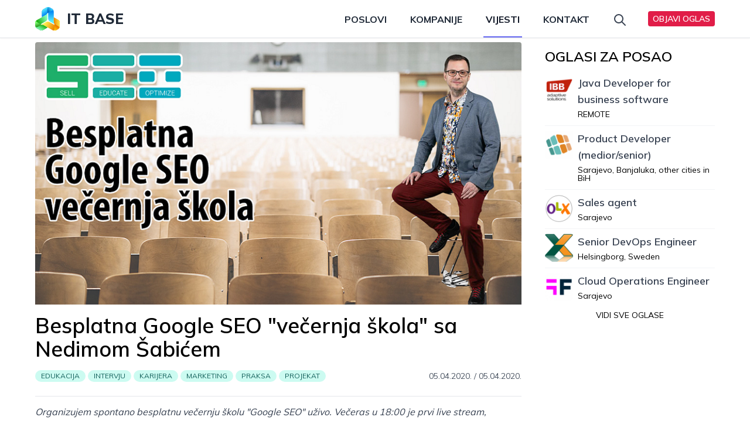

--- FILE ---
content_type: text/html; charset=UTF-8
request_url: https://itbase.ba/vijesti/besplatna-google-seo-vecernja-skola-sa-nedimom-sabicem/1529
body_size: 14814
content:
<!DOCTYPE html><html lang="bs"><head><meta charset="utf-8"/>
<script>var __ezHttpConsent={setByCat:function(src,tagType,attributes,category,force,customSetScriptFn=null){var setScript=function(){if(force||window.ezTcfConsent[category]){if(typeof customSetScriptFn==='function'){customSetScriptFn();}else{var scriptElement=document.createElement(tagType);scriptElement.src=src;attributes.forEach(function(attr){for(var key in attr){if(attr.hasOwnProperty(key)){scriptElement.setAttribute(key,attr[key]);}}});var firstScript=document.getElementsByTagName(tagType)[0];firstScript.parentNode.insertBefore(scriptElement,firstScript);}}};if(force||(window.ezTcfConsent&&window.ezTcfConsent.loaded)){setScript();}else if(typeof getEzConsentData==="function"){getEzConsentData().then(function(ezTcfConsent){if(ezTcfConsent&&ezTcfConsent.loaded){setScript();}else{console.error("cannot get ez consent data");force=true;setScript();}});}else{force=true;setScript();console.error("getEzConsentData is not a function");}},};</script>
<script>var ezTcfConsent=window.ezTcfConsent?window.ezTcfConsent:{loaded:false,store_info:false,develop_and_improve_services:false,measure_ad_performance:false,measure_content_performance:false,select_basic_ads:false,create_ad_profile:false,select_personalized_ads:false,create_content_profile:false,select_personalized_content:false,understand_audiences:false,use_limited_data_to_select_content:false,};function getEzConsentData(){return new Promise(function(resolve){document.addEventListener("ezConsentEvent",function(event){var ezTcfConsent=event.detail.ezTcfConsent;resolve(ezTcfConsent);});});}</script>
<script>if(typeof _setEzCookies!=='function'){function _setEzCookies(ezConsentData){var cookies=window.ezCookieQueue;for(var i=0;i<cookies.length;i++){var cookie=cookies[i];if(ezConsentData&&ezConsentData.loaded&&ezConsentData[cookie.tcfCategory]){document.cookie=cookie.name+"="+cookie.value;}}}}
window.ezCookieQueue=window.ezCookieQueue||[];if(typeof addEzCookies!=='function'){function addEzCookies(arr){window.ezCookieQueue=[...window.ezCookieQueue,...arr];}}
addEzCookies([{name:"ezoab_377861",value:"mod258-c; Path=/; Domain=itbase.ba; Max-Age=7200",tcfCategory:"store_info",isEzoic:"true",},{name:"ezosuibasgeneris-1",value:"72b90d68-706c-4429-6c76-77ac954b5a08; Path=/; Domain=itbase.ba; Expires=Wed, 20 Jan 2027 04:44:31 UTC; Secure; SameSite=None",tcfCategory:"understand_audiences",isEzoic:"true",}]);if(window.ezTcfConsent&&window.ezTcfConsent.loaded){_setEzCookies(window.ezTcfConsent);}else if(typeof getEzConsentData==="function"){getEzConsentData().then(function(ezTcfConsent){if(ezTcfConsent&&ezTcfConsent.loaded){_setEzCookies(window.ezTcfConsent);}else{console.error("cannot get ez consent data");_setEzCookies(window.ezTcfConsent);}});}else{console.error("getEzConsentData is not a function");_setEzCookies(window.ezTcfConsent);}</script><script type="text/javascript" data-ezscrex='false' data-cfasync='false'>window._ezaq = Object.assign({"edge_cache_status":11,"edge_response_time":496,"url":"https://itbase.ba/vijesti/besplatna-google-seo-vecernja-skola-sa-nedimom-sabicem/1529"}, typeof window._ezaq !== "undefined" ? window._ezaq : {});</script><script type="text/javascript" data-ezscrex='false' data-cfasync='false'>window._ezaq = Object.assign({"ab_test_id":"mod258-c"}, typeof window._ezaq !== "undefined" ? window._ezaq : {});window.__ez=window.__ez||{};window.__ez.tf={};</script><script type="text/javascript" data-ezscrex='false' data-cfasync='false'>window.ezDisableAds = true;</script>
<script data-ezscrex='false' data-cfasync='false' data-pagespeed-no-defer>var __ez=__ez||{};__ez.stms=Date.now();__ez.evt={};__ez.script={};__ez.ck=__ez.ck||{};__ez.template={};__ez.template.isOrig=true;__ez.queue=__ez.queue||function(){var e=0,i=0,t=[],n=!1,o=[],r=[],s=!0,a=function(e,i,n,o,r,s,a){var l=arguments.length>7&&void 0!==arguments[7]?arguments[7]:window,d=this;this.name=e,this.funcName=i,this.parameters=null===n?null:w(n)?n:[n],this.isBlock=o,this.blockedBy=r,this.deleteWhenComplete=s,this.isError=!1,this.isComplete=!1,this.isInitialized=!1,this.proceedIfError=a,this.fWindow=l,this.isTimeDelay=!1,this.process=function(){f("... func = "+e),d.isInitialized=!0,d.isComplete=!0,f("... func.apply: "+e);var i=d.funcName.split("."),n=null,o=this.fWindow||window;i.length>3||(n=3===i.length?o[i[0]][i[1]][i[2]]:2===i.length?o[i[0]][i[1]]:o[d.funcName]),null!=n&&n.apply(null,this.parameters),!0===d.deleteWhenComplete&&delete t[e],!0===d.isBlock&&(f("----- F'D: "+d.name),m())}},l=function(e,i,t,n,o,r,s){var a=arguments.length>7&&void 0!==arguments[7]?arguments[7]:window,l=this;this.name=e,this.path=i,this.async=o,this.defer=r,this.isBlock=t,this.blockedBy=n,this.isInitialized=!1,this.isError=!1,this.isComplete=!1,this.proceedIfError=s,this.fWindow=a,this.isTimeDelay=!1,this.isPath=function(e){return"/"===e[0]&&"/"!==e[1]},this.getSrc=function(e){return void 0!==window.__ezScriptHost&&this.isPath(e)&&"banger.js"!==this.name?window.__ezScriptHost+e:e},this.process=function(){l.isInitialized=!0,f("... file = "+e);var i=this.fWindow?this.fWindow.document:document,t=i.createElement("script");t.src=this.getSrc(this.path),!0===o?t.async=!0:!0===r&&(t.defer=!0),t.onerror=function(){var e={url:window.location.href,name:l.name,path:l.path,user_agent:window.navigator.userAgent};"undefined"!=typeof _ezaq&&(e.pageview_id=_ezaq.page_view_id);var i=encodeURIComponent(JSON.stringify(e)),t=new XMLHttpRequest;t.open("GET","//g.ezoic.net/ezqlog?d="+i,!0),t.send(),f("----- ERR'D: "+l.name),l.isError=!0,!0===l.isBlock&&m()},t.onreadystatechange=t.onload=function(){var e=t.readyState;f("----- F'D: "+l.name),e&&!/loaded|complete/.test(e)||(l.isComplete=!0,!0===l.isBlock&&m())},i.getElementsByTagName("head")[0].appendChild(t)}},d=function(e,i){this.name=e,this.path="",this.async=!1,this.defer=!1,this.isBlock=!1,this.blockedBy=[],this.isInitialized=!0,this.isError=!1,this.isComplete=i,this.proceedIfError=!1,this.isTimeDelay=!1,this.process=function(){}};function c(e,i,n,s,a,d,c,u,f){var m=new l(e,i,n,s,a,d,c,f);!0===u?o[e]=m:r[e]=m,t[e]=m,h(m)}function h(e){!0!==u(e)&&0!=s&&e.process()}function u(e){if(!0===e.isTimeDelay&&!1===n)return f(e.name+" blocked = TIME DELAY!"),!0;if(w(e.blockedBy))for(var i=0;i<e.blockedBy.length;i++){var o=e.blockedBy[i];if(!1===t.hasOwnProperty(o))return f(e.name+" blocked = "+o),!0;if(!0===e.proceedIfError&&!0===t[o].isError)return!1;if(!1===t[o].isComplete)return f(e.name+" blocked = "+o),!0}return!1}function f(e){var i=window.location.href,t=new RegExp("[?&]ezq=([^&#]*)","i").exec(i);"1"===(t?t[1]:null)&&console.debug(e)}function m(){++e>200||(f("let's go"),p(o),p(r))}function p(e){for(var i in e)if(!1!==e.hasOwnProperty(i)){var t=e[i];!0===t.isComplete||u(t)||!0===t.isInitialized||!0===t.isError?!0===t.isError?f(t.name+": error"):!0===t.isComplete?f(t.name+": complete already"):!0===t.isInitialized&&f(t.name+": initialized already"):t.process()}}function w(e){return"[object Array]"==Object.prototype.toString.call(e)}return window.addEventListener("load",(function(){setTimeout((function(){n=!0,f("TDELAY -----"),m()}),5e3)}),!1),{addFile:c,addFileOnce:function(e,i,n,o,r,s,a,l,d){t[e]||c(e,i,n,o,r,s,a,l,d)},addDelayFile:function(e,i){var n=new l(e,i,!1,[],!1,!1,!0);n.isTimeDelay=!0,f(e+" ...  FILE! TDELAY"),r[e]=n,t[e]=n,h(n)},addFunc:function(e,n,s,l,d,c,u,f,m,p){!0===c&&(e=e+"_"+i++);var w=new a(e,n,s,l,d,u,f,p);!0===m?o[e]=w:r[e]=w,t[e]=w,h(w)},addDelayFunc:function(e,i,n){var o=new a(e,i,n,!1,[],!0,!0);o.isTimeDelay=!0,f(e+" ...  FUNCTION! TDELAY"),r[e]=o,t[e]=o,h(o)},items:t,processAll:m,setallowLoad:function(e){s=e},markLoaded:function(e){if(e&&0!==e.length){if(e in t){var i=t[e];!0===i.isComplete?f(i.name+" "+e+": error loaded duplicate"):(i.isComplete=!0,i.isInitialized=!0)}else t[e]=new d(e,!0);f("markLoaded dummyfile: "+t[e].name)}},logWhatsBlocked:function(){for(var e in t)!1!==t.hasOwnProperty(e)&&u(t[e])}}}();__ez.evt.add=function(e,t,n){e.addEventListener?e.addEventListener(t,n,!1):e.attachEvent?e.attachEvent("on"+t,n):e["on"+t]=n()},__ez.evt.remove=function(e,t,n){e.removeEventListener?e.removeEventListener(t,n,!1):e.detachEvent?e.detachEvent("on"+t,n):delete e["on"+t]};__ez.script.add=function(e){var t=document.createElement("script");t.src=e,t.async=!0,t.type="text/javascript",document.getElementsByTagName("head")[0].appendChild(t)};__ez.dot=__ez.dot||{};__ez.queue.addFileOnce('/detroitchicago/boise.js', '/detroitchicago/boise.js?gcb=195-0&cb=5', true, [], true, false, true, false);__ez.queue.addFileOnce('/parsonsmaize/abilene.js', '/parsonsmaize/abilene.js?gcb=195-0&cb=e80eca0cdb', true, [], true, false, true, false);__ez.queue.addFileOnce('/parsonsmaize/mulvane.js', '/parsonsmaize/mulvane.js?gcb=195-0&cb=e75e48eec0', true, ['/parsonsmaize/abilene.js'], true, false, true, false);__ez.queue.addFileOnce('/detroitchicago/birmingham.js', '/detroitchicago/birmingham.js?gcb=195-0&cb=539c47377c', true, ['/parsonsmaize/abilene.js'], true, false, true, false);</script>
<script data-ezscrex="false" type="text/javascript" data-cfasync="false">window._ezaq = Object.assign({"ad_cache_level":0,"adpicker_placement_cnt":0,"ai_placeholder_cache_level":0,"ai_placeholder_placement_cnt":-1,"author":"https://www.facebook.com/itbase.ba","domain":"itbase.ba","domain_id":377861,"ezcache_level":1,"ezcache_skip_code":11,"has_bad_image":0,"has_bad_words":0,"is_sitespeed":0,"lt_cache_level":0,"response_size":49876,"response_size_orig":44000,"response_time_orig":477,"template_id":120,"url":"https://itbase.ba/vijesti/besplatna-google-seo-vecernja-skola-sa-nedimom-sabicem/1529","word_count":0,"worst_bad_word_level":0}, typeof window._ezaq !== "undefined" ? window._ezaq : {});__ez.queue.markLoaded('ezaqBaseReady');</script>
<script type='text/javascript' data-ezscrex='false' data-cfasync='false'>
window.ezAnalyticsStatic = true;

function analyticsAddScript(script) {
	var ezDynamic = document.createElement('script');
	ezDynamic.type = 'text/javascript';
	ezDynamic.innerHTML = script;
	document.head.appendChild(ezDynamic);
}
function getCookiesWithPrefix() {
    var allCookies = document.cookie.split(';');
    var cookiesWithPrefix = {};

    for (var i = 0; i < allCookies.length; i++) {
        var cookie = allCookies[i].trim();

        for (var j = 0; j < arguments.length; j++) {
            var prefix = arguments[j];
            if (cookie.indexOf(prefix) === 0) {
                var cookieParts = cookie.split('=');
                var cookieName = cookieParts[0];
                var cookieValue = cookieParts.slice(1).join('=');
                cookiesWithPrefix[cookieName] = decodeURIComponent(cookieValue);
                break; // Once matched, no need to check other prefixes
            }
        }
    }

    return cookiesWithPrefix;
}
function productAnalytics() {
	var d = {"pr":[6],"omd5":"1752c3c6d268bc5900ff55ad53a602ba","nar":"risk score"};
	d.u = _ezaq.url;
	d.p = _ezaq.page_view_id;
	d.v = _ezaq.visit_uuid;
	d.ab = _ezaq.ab_test_id;
	d.e = JSON.stringify(_ezaq);
	d.ref = document.referrer;
	d.c = getCookiesWithPrefix('active_template', 'ez', 'lp_');
	if(typeof ez_utmParams !== 'undefined') {
		d.utm = ez_utmParams;
	}

	var dataText = JSON.stringify(d);
	var xhr = new XMLHttpRequest();
	xhr.open('POST','/ezais/analytics?cb=1', true);
	xhr.onload = function () {
		if (xhr.status!=200) {
            return;
		}

        if(document.readyState !== 'loading') {
            analyticsAddScript(xhr.response);
            return;
        }

        var eventFunc = function() {
            if(document.readyState === 'loading') {
                return;
            }
            document.removeEventListener('readystatechange', eventFunc, false);
            analyticsAddScript(xhr.response);
        };

        document.addEventListener('readystatechange', eventFunc, false);
	};
	xhr.setRequestHeader('Content-Type','text/plain');
	xhr.send(dataText);
}
__ez.queue.addFunc("productAnalytics", "productAnalytics", null, true, ['ezaqBaseReady'], false, false, false, true);
</script><base href="https://itbase.ba/vijesti/besplatna-google-seo-vecernja-skola-sa-nedimom-sabicem/1529"/>
        
        <meta name="viewport" content="width=device-width, initial-scale=1"/>
        <!-- CSRF Token -->
        <meta name="csrf-token" content="POAgf2fQC0QOOKgSHBatFeLtlq61TskalNf92jCu"/>
        <title>Besplatna Google SEO &#34;večernja škola&#34; sa Nedimom Šabićem | IT Base</title>
        <meta name="description" content="Besplatni SEO kurs u sklopu &#34;večernje škole&#34; sa Nedimom Šabićem"/>
        <meta property="og:url" content="https://itbase.ba/vijesti/besplatna-google-seo-vecernja-skola-sa-nedimom-sabicem/1529"/>
<meta property="og:type" content="article"/>
<meta property="article:publisher" content="https://www.facebook.com/itbase.ba"/>
<meta property="article:author" content="https://www.facebook.com/itbase.ba"/>
<!-- <meta property="fb:app_id"             content="" /> -->
<meta property="og:title" content="Besplatna Google SEO &#34;večernja škola&#34; sa Nedimom Šabićem | IT Base"/>
<meta property="og:description" content="Besplatni SEO kurs u sklopu &#34;večernje škole&#34; sa Nedimom Šabićem"/>
<meta property="og:image" content="https://dc0f69v5medz9.cloudfront.net/post/1000/526/post__cf74a723-0c05-49e6-b3dd-e53e0786cfdb.jpeg"/>
<meta name="image" property="og:image" content="https://dc0f69v5medz9.cloudfront.net/post/1000/526/post__cf74a723-0c05-49e6-b3dd-e53e0786cfdb.jpeg"/>
<meta property="og:image:width" content="1000"/>
<meta property="og:image:height" content="526"/>
        <link rel="icon" href="/favicon.ico?v=1.2"/>

        

        <!-- Styles -->
        
        <link rel="preconnect" href="https://fonts.googleapis.com"/>
        <link rel="preconnect" href="https://fonts.gstatic.com" crossorigin=""/>
        <link href="https://fonts.googleapis.com/css2?family=Mulish:wght@400;500;600;700;800&amp;display=swap" rel="stylesheet"/>
        <link href="/css/app.css?id=jkjkj3klj23kl2jkl2jk2lj" rel="stylesheet"/>

        <meta name="facebook-domain-verification" content="cjyps00fizhoz0fgkchok9q7xfh9ht"/>

        <!-- Google Tag Manager -->
        <script>(function(w,d,s,l,i){w[l]=w[l]||[];w[l].push({'gtm.start':
        new Date().getTime(),event:'gtm.js'});var f=d.getElementsByTagName(s)[0],
        j=d.createElement(s),dl=l!='dataLayer'?'&l='+l:'';j.async=true;j.src=
        'https://www.googletagmanager.com/gtm.js?id='+i+dl;f.parentNode.insertBefore(j,f);
        })(window,document,'script','dataLayer','GTM-TFJ2MC6');</script>
        <!-- End Google Tag Manager -->

        <script async="" src="https://pagead2.googlesyndication.com/pagead/js/adsbygoogle.js?client=ca-pub-2987363750885212" crossorigin="anonymous"></script>
        <script async="" src="https://securepubads.g.doubleclick.net/tag/js/gpt.js"></script>
        <script>
          window.googletag = window.googletag || {cmd: []};

          googletag.cmd.push(function() {

            var mapping = googletag.sizeMapping()
                .addSize([992, 0], [[750, 100], [750, 200], [728, 90]])
                .addSize([640, 480], [[320, 100], [300, 100], [320, 50]])
                .addSize([0, 0], [[320, 100], [300, 100], [320, 50]])
                .build();

            googletag.defineSlot('/21770939558/article-top', [[320, 100], [300, 100], [320, 50], [750, 200], [750, 100], [728, 90]], 'div-gpt-ad-1591209431463-0')
                .addService(googletag.pubads())
                .defineSizeMapping(mapping);

            googletag.defineSlot('/21770939558/article-top', [[320, 100], [300, 100], [320, 50], [750, 200], [750, 100], [728, 90]], 'article-top-2')
                .addService(googletag.pubads())
                .defineSizeMapping(mapping);

            // Company list item
            var mapping2 = googletag.sizeMapping()
                .addSize([992, 0], [[200, 200], [240, 133], [320, 100], [300, 75], [234, 60]])
                .addSize([768, 0], [[300, 75], [234, 60], [320, 100], [320, 100]])
                .addSize([320, 0], [[300, 75], [234, 60], [320, 100], [320, 100]])
                .build();

            googletag.defineSlot('/21770939558/companies-feed', [[300, 75], [234, 60], [320, 100], [320, 100], [240, 133], [200, 200]], 'div-gpt-ad-1591217875090-0')
                .addService(googletag.pubads())
                .defineSizeMapping(mapping2);

            var mapping3 = googletag.sizeMapping()
                .addSize([1024, 768], [[970, 250], [980, 120], [970, 100], [970, 90]])
                .addSize([640, 480], [[970, 250], [970, 100], [980, 120], [970, 90]])
                .addSize([0, 0], [[336, 280], [200, 200], [300, 100], [320, 50], [300, 75]])
                .build();

            googletag.defineSlot('/21770939558/bottom-wide', [[336, 280], [300, 250], [200, 200], [300, 100], [300, 75], [320, 50], [970, 100], [970, 250], [980, 120], [970, 90], [750, 200], [750, 300], [980, 90], [960, 90], [930, 180], [845, 100]], 'div-gpt-ad-1591288528666-0')
                .defineSizeMapping(mapping3)
                .addService(googletag.pubads());

            // In article
            var mapping4 = googletag.sizeMapping()
                .addSize([1024, 768], [[250, 360], [250, 250], [336, 280], [300, 250], [300, 100]])
                .addSize([640, 480], [[250, 360], [250, 250], [300, 250], [300, 100], [336, 280]])
                .addSize([0, 0], [[300, 250], [300, 100], [250, 250], [250, 360], [336, 280]])
                .build();

            googletag.defineSlot('/21770939558/in-article', [[250, 360], [300, 100], [300, 250], [250, 250], [336, 280], [728, 90], [750, 100], [750, 200], [845, 100], [320, 480]], 'div-gpt-ad-1591316345080-0')
                .defineSizeMapping(mapping4)
                .addService(googletag.pubads());

            googletag.defineSlot('/21770939558/job_list_native', ['fluid'], 'div-gpt-ad-1614208427975-0')
                .addService(googletag.pubads());

            // large leaderboard
            var mapping_leaderboard = googletag.sizeMapping()
                .addSize([1024, 768], [[970, 250], [970, 100], [970, 90], [980, 180], [980, 120], [980, 90], [980, 300], [930, 180]])
                .addSize([640, 480], [[750, 200], [750, 300], [336, 280], [300, 250], [300, 50], [250, 360], [250, 250], [300, 75]])
                .addSize([0, 0], [[300, 250], [336, 280], [250, 360], [250, 250], [300, 75], [300, 50]])
                .build();

            googletag.defineSlot('/21770939558/leaderboard_1', [[980, 180], [980, 300],[300, 100], [750, 200], [980, 90], [300, 75], [980, 120], [300, 250], [336, 280], [970, 90], [970, 100], [970, 250], [300, 50], [750, 300], [930, 180], [250, 360], [250, 250]], 'div-gpt-ad-1614255463978-0')
                .defineSizeMapping(mapping_leaderboard)
                .addService(googletag.pubads());

            var mapping_sidebar_tight = googletag.sizeMapping()
                .addSize([1024, 768], [[250, 250], [250, 360], [240, 400], [200, 446], [200, 200], [160, 600], [120, 600]])
                .addSize([640, 480], [[240, 400], [250, 360], [200, 446], [160, 600], [120, 600], [120, 240]])
                .addSize([0, 0], [[250, 250], [300, 250], [250, 360], [200, 200], [300, 100], [320, 480], [200, 446], [336, 280], [240, 400]])
                .build();

            googletag.defineSlot('/21770939558/sidebar_tight', [[300, 100], [320, 480], [250, 250], [120, 240], [300, 250], [200, 446], [250, 360], [120, 600], [160, 600], [200, 200], [336, 280], [240, 400], [200, 446]], 'div-gpt-ad-1646870611852-0')
                .defineSizeMapping(mapping_sidebar_tight)
                .addService(googletag.pubads());

            var mapping_sidebar_wide = googletag.sizeMapping()
                .addSize([992, 700], [[320, 480], [300, 600], [240, 400], [300, 250], [250, 250], [336, 280], [250, 360]])
                .addSize([640, 480], [[300, 250], [240, 400], [300, 600], [250, 250], [336, 280], [250, 360], [320, 480]])
                .addSize([0, 0], [[300, 250], [250, 250], [336, 280], [250, 360]])
                .build();

            googletag.defineSlot('/21770939558/sidebar_wide', [[320, 480], [300, 600], [300, 250], [240, 400], [250, 250], [336, 280], [250, 360]], 'div-gpt-ad-1660862127117-0')
                .defineSizeMapping(mapping_sidebar_wide)
                .addService(googletag.pubads());

            googletag.pubads().enableSingleRequest();
            googletag.pubads().collapseEmptyDivs();
            googletag.enableServices();
          });
        </script>

            <link rel='canonical' href='https://itbase.ba/vijesti/besplatna-google-seo-vecernja-skola-sa-nedimom-sabicem/1529' />
<script type='text/javascript'>
var ezoTemplate = 'old_site_noads';
var ezouid = '1';
var ezoFormfactor = '1';
</script><script data-ezscrex="false" type='text/javascript'>
var soc_app_id = '0';
var did = 377861;
var ezdomain = 'itbase.ba';
var ezoicSearchable = 1;
</script></head>
    <body class="bg-white h-screen antialiased leading-none"><noscript><iframe src="https://www.googletagmanager.com/ns.html?id=GTM-TFJ2MC6"
        height="0" width="0" style="display:none;visibility:hidden"></iframe></noscript>
        <!-- Google Tag Manager (noscript) -->
        
        <!-- End Google Tag Manager (noscript) -->
        <div id="app" class="min-h-screen ">

                        <nav x-data="{ open: false }" class="bg-white border-b shadow-sm border-gray-200 fixed z-50 w-full">
                <div class="container mx-auto">
                    <div class="relative flex justify-between h-14 sm:h-16">
                        <div class="absolute inset-y-0 left-0 flex items-center sm:hidden">
                            <button @click="open = !open" class="inline-flex items-center justify-center p-2 rounded-md text-gray-600 focus:outline-none transition duration-150 ease-in-out">
                            <svg class="h-8 w-8" stroke="currentColor" fill="none" viewBox="0 0 24 24">
                                <path :class="{&#39;hidden&#39;: open, &#39;inline-flex&#39;: !open }" class="inline-flex" stroke-linecap="round" stroke-linejoin="round" stroke-width="2" d="M4 6h16M4 12h16M4 18h16"></path>
                                <path :class="{&#39;hidden&#39;: !open, &#39;inline-flex&#39;: open }" class="hidden" stroke-linecap="round" stroke-linejoin="round" stroke-width="2" d="M6 18L18 6M6 6l12 12"></path>
                            </svg>
                            </button>
                        </div>
                        <div class="flex-1 flex items-center justify-center sm:items-stretch sm:justify-start">
                            <div class="flex-shrink-0 flex items-center justify-between animate-scale-up">
                                <a href="/">
                                    <img class="h-10 w-auto" src="/img/common/logo.svg" alt="IT BASE"/>
                                </a>
                                <a href="/">
                                    <h2 class="text-2xl font-black whitespace-no-wrap ml-3 hidden sm:block text-gray-800">IT BASE</h2>
                                </a>
                            </div>

                            <div class="hidden sm:ml-auto sm:flex uppercase items-centedr font-bold text-gray-800">
                                <a href="https://itbase.ba/poslovi" class="inline-flex items-center px-1 pt-1 hover:text-gray-900 border-b-2 border-transparent 1 text-md leading-5 hover:text-gray-900 hover:border-gray-300 focus:outline-none focus:text-gray-900 transition duration-150 ease-in-out">Poslovi</a>

                                <a href="https://itbase.ba/kompanije" class="ml-8 inline-flex items-center px-1 pt-1 hover:text-gray-900 border-b-2 border-transparent 1 text-md leading-5 hover:border-gray-300 focus:outline-none transition duration-150 ease-in-out">Kompanije</a>

                                <a href="https://itbase.ba/vijesti" class="ml-8 inline-flex items-center px-1 pt-1 border-b-2 border-transparent border-b-2 border-indigo-500 text-gray-900 text-md leading-5 hover:text-gray-900 hover:border-gray-300 focus:outline-none focus:text-gray-900 focus:border-gray-300 transition duration-150 ease-in-out">Vijesti</a>

                                <a href="https://itbase.ba/stranice/2/kontakt" class="ml-8 inline-flex items-center px-1 pt-1 border-b-2 border-transparent 1 text-md leading-5 hover:text-gray-900 hover:border-gray-300 focus:outline-none focus:text-gray-900 focus:border-gray-300 transition duration-150 ease-in-out">Kontakt</a>

                                <div class="ml-8 inline-flex items-center px-1 pt-1 text-md font-medium relative" x-data="{ opensearch: false }" @click.away="opensearch = false">
                                    <a href="#" class="w-6 h-6 text-gray-700 hover:text-gray-900" @click.prevent="opensearch = !opensearch">
                                        <svg fill="none" stroke-linecap="round" stroke-linejoin="round" stroke-width="2" width="100%" viewBox="0 0 24 24" stroke="currentColor"><path d="M21 21l-6-6m2-5a7 7 0 11-14 0 7 7 0 0114 0z"></path></svg>
                                    </a>

                                    <div class="absolute top-0 right-0 mt-14 w-64 p-2 bg-white shadow" x-show="opensearch" x-cloak="">
                                        <div class="w">
    <form method="GET" action="https://itbase.ba/pretraga">
        <div class="flex flex-row">
            <div class="relative rounded shadow-sm flex-1">
                <input class="form-input block w-full sm:text-sm sm:leading-5 border border-gray-300 h-10 px-2" name="q" placeholder="Upišite pojam"/>
            </div>
            <button type="submit" class="ml-2 bg-green-400 text-white px-2 rounded">Traži</button>
        </div>
    </form>
</div>
                                    </div>
                                </div>

                                <a href="https://itbase.ba/poslovi/objava" class="ml-8 bg-rose-600 items-center self-center px-2 py-1.5 rounded text-sm font-semibold leading-5 text-white leading-none focus:outline-none transition duration-150 ease-in-out uppercase hover:bg-rose-500 transition duration-150 ease-in-out">Objavi oglas</a>
                            </div>
                        </div>
                        
                                                <div class="absolute right-0 inset-y-0 flex items-center sm:hidden">
                            <a href="https://itbase.ba/poslovi/objava" class="mr-2 uppercase text-gray-600 font- text-sm leading-tight">Objavi<br/>oglas</a>
                        </div>
                                            </div>
                </div>
                <div :class="{&#39;block&#39;: open, &#39;hidden&#39;: !open}" class="hidden sm:hidden">
                    <div class="pt-2 pb-4">
                        <a href="https://itbase.ba/poslovi" class="block pl-3 pr-4 py-3 border-l-4 border-transparent text-base font-medium  focus:outline-none focus:text-indigo-800 focus:bg-indigo-100 focus:border-indigo-700 transition duration-150 ease-in-out">Poslovi</a>

                        <a href="https://itbase.ba/kompanije" class="mt-1 block pl-3 pr-4 py-2 border-l-4 border-transparent text-base font-medium text-gray-600 hover:text-gray-800 hover:bg-gray-50 hover:border-gray-300 focus:outline-none focus:text-gray-800 focus:bg-gray-50 focus:border-gray-300 transition duration-150 ease-in-out">Kompanije</a>

                        <a href="https://itbase.ba/vijesti" class="mt-1 block pl-3 pr-4 py-2 border-l-4 border-transparent text-base font-medium text-gray-600 hover:text-gray-800 hover:bg-gray-50 hover:border-gray-300 focus:outline-none focus:text-gray-800 focus:bg-gray-50 focus:border-gray-300 transition duration-150 ease-in-out">Vijesti</a>

                        <a href="https://lab.itbase.ba/ams-generator" class="mt-1 block pl-3 pr-4 py-2 border-l-4 border-transparent text-base font-medium text-gray-600 hover:text-gray-800 hover:bg-gray-50 hover:border-gray-300 focus:outline-none focus:text-gray-800 focus:bg-gray-50 focus:border-gray-300 transition duration-150 ease-in-out">AMS generator</a>

                        <div class="p-2">
                            <div class="w">
    <form method="GET" action="https://itbase.ba/pretraga">
        <div class="flex flex-row">
            <div class="relative rounded shadow-sm flex-1">
                <input class="form-input block w-full sm:text-sm sm:leading-5 border border-gray-300 h-10 px-2" name="q" placeholder="Upišite pojam za pretragu"/>
            </div>
            <button type="submit" class="ml-2 bg-green-400 text-white px-2 rounded">Traži</button>
        </div>
    </form>
</div>
                        </div>
                    </div>
                </div>
            </nav>

            <div class="w-full pb-12 mb-4 sm:pb-14 sm:mb-4"></div>
            
                            <div class="container mx-auto px-2 md:px-0">
                    <div class="flex flex-col sm:flex-row">
    <div class="w-full md:w-9/12 pr-0 sm:pr-10">
        <div class="post-show overflow-hidden">
                        <div class="w-100 mb-2 rounded-t">
                                <img src="https://dc0f69v5medz9.cloudfront.net/post/800/auto/post__cf74a723-0c05-49e6-b3dd-e53e0786cfdb.jpeg" class="w-full rounded-t" alt="Besplatna Google SEO &#34;večernja škola&#34; sa Nedimom Šabićem" title="Besplatna Google SEO &#34;večernja škola&#34; sa Nedimom Šabićem"/>
                            </div>
            
            <h1 class="text-3xl sm:text-4xl leading-tight f-700 my-4">Besplatna Google SEO &#34;večernja škola&#34; sa Nedimom Šabićem</h1>
            <div class="flex flex-col sm:flex-row items-start sm:items-center justify-between my-3">
                                <div class="">
                                        <span class="inline-flex items-center px-2.5 py-0.5 rounded-full text-xs font-medium leading-4 bg-teal-100 text-teal-800 uppercase mb-2 sm:mb-0">
                        Edukacija
                    </span>
                                        <span class="inline-flex items-center px-2.5 py-0.5 rounded-full text-xs font-medium leading-4 bg-teal-100 text-teal-800 uppercase mb-2 sm:mb-0">
                        Intervju
                    </span>
                                        <span class="inline-flex items-center px-2.5 py-0.5 rounded-full text-xs font-medium leading-4 bg-teal-100 text-teal-800 uppercase mb-2 sm:mb-0">
                        Karijera
                    </span>
                                        <span class="inline-flex items-center px-2.5 py-0.5 rounded-full text-xs font-medium leading-4 bg-teal-100 text-teal-800 uppercase mb-2 sm:mb-0">
                        Marketing
                    </span>
                                        <span class="inline-flex items-center px-2.5 py-0.5 rounded-full text-xs font-medium leading-4 bg-teal-100 text-teal-800 uppercase mb-2 sm:mb-0">
                        Praksa
                    </span>
                                        <span class="inline-flex items-center px-2.5 py-0.5 rounded-full text-xs font-medium leading-4 bg-teal-100 text-teal-800 uppercase mb-2 sm:mb-0">
                        Projekat
                    </span>
                                    </div>
                                <span class="text-gray-600 text-sm my-2 sm:my-0">
                    <span title="Datum objave">05.04.2020.</span>
                                            / <span title="Datum izmjene">05.04.2020.</span>
                                    </span>
            </div>

            <div class="my-3">
                <!-- /21770939558/article-top -->
<div class="w-full flex items-center justify-center">
    <div class="">
        <div id="div-gpt-ad-1591209431463-0">
            <script>
            googletag.cmd.push(function() { googletag.display('div-gpt-ad-1591209431463-0'); });
            </script>
        </div>
    </div>
</div>
            </div>

            <div class="my-3">
                <div class="content border-t border-gray-200 my-3 pt-3 leading-normal text-lg">
                    
                    <div class="prose max-w-full pb-6">
                        <blockquote>
<p><em><span style="font-weight: 400;">Organizujem spontano besplatnu večernju školu &#34;Google SEO&#34; uživo. Večeras u 18:00 je prvi live stream, upustvo kako učestvovati možete naći na linku.. -</span></em><span style="font-weight: 400;"> status update kojim je Nedim Šabić 21. Marta najavio besplatnu “večernju školu” na temu optimizacije stranica za Google pretraživač</span></p>
</blockquote>
<p><span style="font-weight: 400;">Nedim je jedan od pionira <strong>digital marketinga</strong>, sa fokusom na <strong>SEO</strong>. Digital marketingom se bavi preko 17 godina, kako na domaćem, tako i inostranom tržištu.</span></p>
<p><span style="font-weight: 400;">Trenutno živi i radi u Njemačkoj i razvija digital marketing strategije velikim korporacijama. On je jedan od osnivača regionalne </span><a href="https://konverzija.org/" target="_blank" rel="noopener"><span style="font-weight: 400;">digital marketing konferencije “Konverzija”</span></a><span style="font-weight: 400;">, a njegova predavanja su dinamična i prožeta humorom. SEO smatra svojom nativnom disciplinom i osvojio je mnogo nagrada za najbolja predavanja na Njemačkim SEO konferencijama.</span></p>
<p><span style="font-weight: 400;"><strong>Google SEO večernja škola</strong> se može okarakterisati i kao </span><strong>SEO kurs za početnike</strong><span style="font-weight: 400;">, ali već nakon uvodnog predavanja i oni koji imaju određeno SEO znanje su mogli naučiti mnogo toga. Nastava je započela 21. marta, u formi <strong>video predavanja</strong>, koje se emituje uživo svaki dan od <strong>18:00</strong> do <strong>20:00</strong> sati. Kako bi praćenje predavanja bilo što jednostavnije i dostupno što većem broju polaznika, stream se istovremeno emituje na YouTube kanalu, </span><a href="https://www.facebook.com/Nedim-%C5%A0abi%C4%87-743101659034865/" target="_blank" rel="noopener"><span style="font-weight: 400;">Facebook fanpage-u</span></a><span style="font-weight: 400;"> i primarno na </span><a href="https://www.twitch.tv/neximuss" target="_blank" rel="noopener"><span style="font-weight: 400;">Twitch</span></a><span style="font-weight: 400;"> kanalu.</span></p>
<p><span style="font-weight: 400;">Preporuka je da se prati uživo na <a href="https://www.twitch.tv/neximuss" target="_blank" rel="noopener">Twichu</a> jer je sama nastava veoma dinamična i interaktivna, putem komentara je moguće postavljati pitanja predavaču. Za sve one koji ipak nisu u mogućnosti gledati uživo, svi snimci su </span><a href="https://www.youtube.com/playlist?list=PLm-FUjTEld-gRtNcdx5VtzQnSugx79rkl" target="_blank" rel="noopener"><span style="font-weight: 400;">dostupni na YouTube</span></a><span style="font-weight: 400;"> servisu, i to dan nakon live emitovanja. </span></p>
<p><span style="font-weight: 400;">Sa Nedimom smo razgovarali o navedenom projektu, koji je započeo spontano, a prerastao u ozbiljan kurs namijenjen svima koji imaju ambiciju <strong>postati SEO juniori</strong>.</span></p>
<h3>Kako si došao na ideju?</h3>
<p><span style="font-weight: 400;">Ideja je bila sasvim spontana. Došao sa godišnjeg odmora i dobrovoljno kući sebi napravio karantinu. Pošto sam jako društven, nakon nekoliko dana mi nedostajalo to, a nisam više mogao slušati vijesti o virusu. Već su na njemačkoj televiziji počeli pričati kako treba biti obazriv u ovom periodu prema drugim ljudima i da većina podlegne nekoj depresiji i promjeni u ponašanju. </span></p>
<p><span style="font-weight: 400;">Tako sam jednom pričajući sa prijateljem zaboravio na Coronu i to mi je godilo. Zato se odlučih da napravim nešto vrijedno, <strong>da skrenem ljudima misli sa virusa</strong>, a ujedno ih pripremim na situaciju koja dolazi nakon ovih čudnih okolnosti, nudeći im besplatnu mogućnost da skupljaju vrijedna nova znanja i vještine (koje su jako skupe inače). Ta znanja i vještine će im zaisigurno <strong>podići njihovu cijenu na tržištu</strong> kada to bude najpotrebnije.</span></p>
<h3>Tvoj komentar nakon prethodno održanih časova</h3>
<p><span style="font-weight: 400;">Večeras je održan 15. čas i meni je i dalje nevjerovatno da preko stotinu ljudi sluša Google SEO večernju školu svaku noć dva sata i da uživaju u tome, a na Youtube-u oko hiljadu ljudi gleda redom lekcije. <strong>Zadovoljan sam dosadašnjim rezultatima</strong>, iako smo već prešli dobar dio gradiva, većina može da prati gradivo, jako su zahvalni, susretljivi i veseli. Ostajemo se čak družiti nakon časa na chat-u i niko ne spominje virus.</span></p>
<h3>Da li si zadovoljan brojem učesnika i njihovom aktivnošću?</h3>
<p><span style="font-weight: 400;">Zaista <strong>nisam očekivao da će izazvati toliki interes</strong> i da je nivo svjesti na Balkanu o vrijednosti tog znanja tako veliki. U auditoriju se nalazi svaka nijansa od početnika do jako iskusnih SEO, PPC i Analytics stručnjaka sa čitavog Balkana. Na osnovu njihovih pitanja vidi se koliko su shvatili i ja sam <strong>zaista zadovoljan kako su brzo i dobro shvatili</strong> poprilično kompleksne SEO teme.</span></p>
<h3>Do kada će trajati Google SEO večernjoj škola?</h3>
<p><span style="font-weight: 400;">Zamisao je da traje svakodnevno <strong>dok ne prođu vanredne okolnosti uzrokovane virusom</strong> ili dok ne savladamo gradivo potrebno za Junior SEO zaposlenje. To bi moglo još potrajati nekoliko sedmica, jer ima još dosta gradiva i mnogo prakse.</span></p>
<h3>Da li možda postoji mogućnost organizacije novog naprednijeg ciklusa?</h3>
<p><span style="font-weight: 400;">Školovanje za Medior i Senior SEO pozicije <strong>će vjerovatno biti</strong>, međutim u zatvorenom krugu i sa adekvatnom cijenom. Nisam ništa u detalje planirao u vezi stim, prvo da završimo ovaj dio i preživimo i ovaj period u našim životima.</span></p>
<h3>Može li se još prijaviti i kakve još pogodnosti imaju učesnici na Google SEO večernjoj školi?</h3>
<p><span style="font-weight: 400;">Prijaviti se možete uvijek na </span><a href="https://bit.ly/seovecernjaskola" target="_blank" rel="noopener"><span style="font-weight: 400;">https://bit.ly/seovecernjaskola</span></a><span style="font-weight: 400;"> i tako ćete primati obavijesti i materijale. Ko želi pregledati snimke na Youtube-u to može uraditi na </span><a href="https://bit.ly/seoyoutube2020" target="_blank" rel="noopener"><span style="font-weight: 400;">https://bit.ly/seoyoutube2020</span></a><span style="font-weight: 400;"> ali moja preporuka je da gledate uživo na Twitch kanalu </span><a href="https://www.twitch.tv/neximuss" target="_blank" rel="noopener"><span style="font-weight: 400;">https://www.twitch.tv/neximuss</span></a><span style="font-weight: 400;"> jer imate mogućnost da postavite pitanja uživo.</span></p>
<p><span style="font-weight: 400;">Uz to učesnici imaju <strong>besplatan pristup bitnim SEO alatima</strong>, u punoj verziji 14 dana, što nije moguće regularnim putem nikako. Kao i </span><strong>50% popusta na godišnji hosting </strong><span style="font-weight: 400;">kod </span><a href="http://www.avalon.hr" target="_blank" rel="noopener"><span style="font-weight: 400;">www.avalon.hr</span></a><span style="font-weight: 400;"> sa kupon kodom &#34;SEOSKOLA&#34;.</span></p>
<p><span style="font-weight: 400;">SEO alat SEMrush, 14 dana besplatno - <a href="https://bit.ly/novisemrush" target="_blank" rel="noopener">https://bit.ly/novisemrush</a></span></p>
<p><span style="font-weight: 400;">SEO alat za anlizu teksta, 14 dana besplatno - <a href="https://bit.ly/seolyzebalkan" target="_blank" rel="noopener">https://bit.ly/seolyzebalkan</a></span></p>
<p><span style="font-weight: 400;">Stack HTML Landing Page Builder - <a href="https://1.envato.market/5Jq5L" target="_blank" rel="noopener">https://1.envato.market/5Jq5L</a></span></p>
<p><span style="font-weight: 400;">Stack Wordpress Landing Page Builder - <a href="https://1.envato.market/adLOZ" target="_blank" rel="noopener">https://1.envato.market/adLOZ</a></span></p>
                    </div>

                                    </div>
            </div>
        </div>

        
        <div class="sm:mt-3 mb-3 sm:mb-0">
            <div class="flex flex-row items-center justify-between">
                <span class="text-3xl leading-loose font-semibold text-gray-700">Još vijesti</span>
                <a href="https://itbase.ba/vijesti" class="text-gray-800 uppercase flex flex-row items-center hidden sm:inline-flex">
                    Vidi sve vijesti <div class="w-4 h-4 ml-2"> <svg fill="none" viewBox="0 0 24 24" width="100%" stroke="currentColor" class=""><path stroke-linecap="round" stroke-linejoin="round" stroke-width="2" d="M9 5l7 7-7 7"></path></svg> </div>
                </a>
            </div>

            <div class="grid grid-cols-2 sm:grid-cols-3 gap-2 sm:gap-4">
                                    <div class="animate-scale-up relative">
    <a href="https://itbase.ba/vijesti/top-10-it-kompanija-po-dobiti-u-2023-godini/1763">
        <img src="https://dc0f69v5medz9.cloudfront.net/post/400/210/ZEyWeltpJfy1ZJ7zEpZAKpF7jpp5VdpNajGytJAm.webp" class="rounded" loading="lazy"/>

        <div class="py-2">
            <h3 class="text-sm sm:text-lg font-semibold leading-tight text-cool-gray-700">Top 10 IT kompanija po dobiti u 2023. godini</h3>
        </div>

        <span class="absolute left-0 top-0 mt-4 rounded-r bg-black py-1 px-2 uppercase font-semibold text-white text-sm">Biznis</span>
    </a>
</div>
                                    <div class="animate-scale-up relative">
    <a href="https://itbase.ba/vijesti/google-street-view-auta-stigla-u-bosnu-i-hercegovinu-uskoro-zapocinju-snimanje/1762">
        <img src="https://dc0f69v5medz9.cloudfront.net/post/400/210/7i4unHGQA3Bw2Pfg4IqmwyP1rzxTMqGDsZ3wpKYT.webp" class="rounded" loading="lazy"/>

        <div class="py-2">
            <h3 class="text-sm sm:text-lg font-semibold leading-tight text-cool-gray-700">Google Street View auta stigla u Bosnu i Hercegovinu! Uskoro započinju snimanje</h3>
        </div>

        <span class="absolute left-0 top-0 mt-4 rounded-r bg-black py-1 px-2 uppercase font-semibold text-white text-sm">Tehnologija</span>
    </a>
</div>
                                    <div class="animate-scale-up relative">
    <a href="https://itbase.ba/vijesti/uspjesno-je-zavrsena-dvanaesta-po-redu-edicija-soft-skills-academy-sarajevo/1761">
        <img src="https://dc0f69v5medz9.cloudfront.net/post/400/210/PzcKfjbqTWIpiJXLZciurOl5jWxVDQqbZXUSf8Lo.webp" class="rounded" loading="lazy"/>

        <div class="py-2">
            <h3 class="text-sm sm:text-lg font-semibold leading-tight text-cool-gray-700">Uspješno je završena dvanaesta po redu edicija Soft Skills Academy Sarajevo</h3>
        </div>

        <span class="absolute left-0 top-0 mt-4 rounded-r bg-black py-1 px-2 uppercase font-semibold text-white text-sm">Edukacija</span>
    </a>
</div>
                                    <div class="animate-scale-up relative">
    <a href="https://itbase.ba/vijesti/katalizator-by-mozzart-otvoren-poziv-za-online-startap-program/1760">
        <img src="https://dc0f69v5medz9.cloudfront.net/post/400/210/lmg2Ge7dsCECtdTpUdI0SiTCKIH8xDZbr0qQ1u2S.webp" class="rounded" loading="lazy"/>

        <div class="py-2">
            <h3 class="text-sm sm:text-lg font-semibold leading-tight text-cool-gray-700">KATALIZATOR BY MOZZART: Otvoren poziv za online startap program</h3>
        </div>

        <span class="absolute left-0 top-0 mt-4 rounded-r bg-black py-1 px-2 uppercase font-semibold text-white text-sm"></span>
    </a>
</div>
                                    <div class="animate-scale-up relative">
    <a href="https://itbase.ba/vijesti/soft-skills-academy-2024-budite-korak-ispred/1759">
        <img src="https://dc0f69v5medz9.cloudfront.net/post/400/210/puAGcGzZG0xDJC9jLVw1485gee690Hy8hG5SX6B3.webp" class="rounded" loading="lazy"/>

        <div class="py-2">
            <h3 class="text-sm sm:text-lg font-semibold leading-tight text-cool-gray-700">Soft Skills Academy 2024 - Budite korak ispred!</h3>
        </div>

        <span class="absolute left-0 top-0 mt-4 rounded-r bg-black py-1 px-2 uppercase font-semibold text-white text-sm">Edukacija</span>
    </a>
</div>
                                    <div class="animate-scale-up relative">
    <a href="https://itbase.ba/vijesti/order-buddy-program-za-narucivanje-u-kaficu-ili-restoranu/1758">
        <img src="https://dc0f69v5medz9.cloudfront.net/post/400/210/h2WM9MiKGX8RYD0jvglXu1rm3YVey6RBhS2j2U0d.webp" class="rounded" loading="lazy"/>

        <div class="py-2">
            <h3 class="text-sm sm:text-lg font-semibold leading-tight text-cool-gray-700">Order Buddy - program za narucivanje u kafiću ili restoranu</h3>
        </div>

        <span class="absolute left-0 top-0 mt-4 rounded-r bg-black py-1 px-2 uppercase font-semibold text-white text-sm"></span>
    </a>
</div>
                            </div>
        </div>
    </div>

    <div class="w-full md:w-3/12">
        <div class="sticky top-20">
            
            <div>
    <span class="text-2xl font-semibold mb-4 block uppercase">Oglasi za posao</span>
    <div class="bg-white rounded sm:rounded-none sm:rounded-r mb-6">
        <div>
                        <div class="flex flex-row items-start mb-2 pb-2 border-b border-gray-100 last:border-0 last:mb-0 last:pb-0 hover:text-gray-700">
        <div class="flex-shrink-0 mr-2">
        <a href="https://itbase.ba/poslovi/java-developer-for-business-software/1522">
            <img class="h-12 w-12 rounded" src="https://dc0f69v5medz9.cloudfront.net/originals/job_company_logo/vv9LKYsSlThSGIBaTOLr.png" alt=""/>
        </a>
    </div>
        <a href="https://itbase.ba/poslovi/java-developer-for-business-software/1522" class="truncater">
        <div class="flex flex-col items-start justify-around">
            <h3 class="text-lg mb-1 truncater font-semibold text-gray-700">Java Developer for business software</h3>
                            <div class="flex flex-row items-center mb-1">
                    <!-- <div class="w-5 h-5 mr- text-gray-400">
                        <svg class="" fill="currentColor" width="100%" viewBox="0 0 20 20">
    <path fill-rule="evenodd" d="M5.05 4.05a7 7 0 119.9 9.9L10 18.9l-4.95-4.95a7 7 0 010-9.9zM10 11a2 2 0 100-4 2 2 0 000 4z" clip-rule="evenodd"/>
</svg>
                    </div> -->
                    <span class="mr-2 leading-none text-sm">REMOTE</span>
                </div>
                    </div>
    </a>
</div>
                        <div class="flex flex-row items-start mb-2 pb-2 border-b border-gray-100 last:border-0 last:mb-0 last:pb-0 hover:text-gray-700">
        <div class="flex-shrink-0 mr-2">
        <a href="https://itbase.ba/poslovi/product-developer-mediorsenior/1499">
            <img class="h-12 w-12 rounded" src="https://dc0f69v5medz9.cloudfront.net/originals/job_company_logo/B6DmYCkAbHp4SdvumIXW.png" alt=""/>
        </a>
    </div>
        <a href="https://itbase.ba/poslovi/product-developer-mediorsenior/1499" class="truncater">
        <div class="flex flex-col items-start justify-around">
            <h3 class="text-lg mb-1 truncater font-semibold text-gray-700">Product Developer (medior/senior)</h3>
                            <div class="flex flex-row items-center mb-1">
                    <!-- <div class="w-5 h-5 mr- text-gray-400">
                        <svg class="" fill="currentColor" width="100%" viewBox="0 0 20 20">
    <path fill-rule="evenodd" d="M5.05 4.05a7 7 0 119.9 9.9L10 18.9l-4.95-4.95a7 7 0 010-9.9zM10 11a2 2 0 100-4 2 2 0 000 4z" clip-rule="evenodd"/>
</svg>
                    </div> -->
                    <span class="mr-2 leading-none text-sm">Sarajevo, Banjaluka, other cities in BiH</span>
                </div>
                    </div>
    </a>
</div>
                        <div class="flex flex-row items-start mb-2 pb-2 border-b border-gray-100 last:border-0 last:mb-0 last:pb-0 hover:text-gray-700">
        <div class="flex-shrink-0 mr-2">
        <a href="https://itbase.ba/poslovi/sales-agent/1492">
            <img class="h-12 w-12 rounded" src="https://dc0f69v5medz9.cloudfront.net/originals/job_company_logo/DCNd4eLPqzzGHDAQ6ZoU.png" alt=""/>
        </a>
    </div>
        <a href="https://itbase.ba/poslovi/sales-agent/1492" class="truncater">
        <div class="flex flex-col items-start justify-around">
            <h3 class="text-lg mb-1 truncater font-semibold text-gray-700">Sales agent</h3>
                            <div class="flex flex-row items-center mb-1">
                    <!-- <div class="w-5 h-5 mr- text-gray-400">
                        <svg class="" fill="currentColor" width="100%" viewBox="0 0 20 20">
    <path fill-rule="evenodd" d="M5.05 4.05a7 7 0 119.9 9.9L10 18.9l-4.95-4.95a7 7 0 010-9.9zM10 11a2 2 0 100-4 2 2 0 000 4z" clip-rule="evenodd"/>
</svg>
                    </div> -->
                    <span class="mr-2 leading-none text-sm">Sarajevo</span>
                </div>
                    </div>
    </a>
</div>
                        <div class="flex flex-row items-start mb-2 pb-2 border-b border-gray-100 last:border-0 last:mb-0 last:pb-0 hover:text-gray-700">
        <div class="flex-shrink-0 mr-2">
        <a href="https://itbase.ba/poslovi/senior-devops-engineer/1449">
            <img class="h-12 w-12 rounded" src="https://dc0f69v5medz9.cloudfront.net/originals/job_company_logo/vnUtklSh9iLB8yQQjZkY.png" alt=""/>
        </a>
    </div>
        <a href="https://itbase.ba/poslovi/senior-devops-engineer/1449" class="truncater">
        <div class="flex flex-col items-start justify-around">
            <h3 class="text-lg mb-1 truncater font-semibold text-gray-700">Senior DevOps Engineer</h3>
                            <div class="flex flex-row items-center mb-1">
                    <!-- <div class="w-5 h-5 mr- text-gray-400">
                        <svg class="" fill="currentColor" width="100%" viewBox="0 0 20 20">
    <path fill-rule="evenodd" d="M5.05 4.05a7 7 0 119.9 9.9L10 18.9l-4.95-4.95a7 7 0 010-9.9zM10 11a2 2 0 100-4 2 2 0 000 4z" clip-rule="evenodd"/>
</svg>
                    </div> -->
                    <span class="mr-2 leading-none text-sm">Helsingborg, Sweden</span>
                </div>
                    </div>
    </a>
</div>
                        <div class="flex flex-row items-start mb-2 pb-2 border-b border-gray-100 last:border-0 last:mb-0 last:pb-0 hover:text-gray-700">
        <div class="flex-shrink-0 mr-2">
        <a href="https://itbase.ba/poslovi/cloud-operations-engineer/1445">
            <img class="h-12 w-12 rounded" src="https://dc0f69v5medz9.cloudfront.net/originals/job_company_logo/rPnpN2NMOveyjhvErgJc.png" alt=""/>
        </a>
    </div>
        <a href="https://itbase.ba/poslovi/cloud-operations-engineer/1445" class="truncater">
        <div class="flex flex-col items-start justify-around">
            <h3 class="text-lg mb-1 truncater font-semibold text-gray-700">Cloud Operations Engineer</h3>
                            <div class="flex flex-row items-center mb-1">
                    <!-- <div class="w-5 h-5 mr- text-gray-400">
                        <svg class="" fill="currentColor" width="100%" viewBox="0 0 20 20">
    <path fill-rule="evenodd" d="M5.05 4.05a7 7 0 119.9 9.9L10 18.9l-4.95-4.95a7 7 0 010-9.9zM10 11a2 2 0 100-4 2 2 0 000 4z" clip-rule="evenodd"/>
</svg>
                    </div> -->
                    <span class="mr-2 leading-none text-sm">Sarajevo</span>
                </div>
                    </div>
    </a>
</div>
                    </div>
        <span class="uppercase text-center mt-2 leading-loose text-sm block"><a href="https://itbase.ba/poslovi" class="hover:text-gray-700">Vidi sve oglase</a></span>
    </div>
</div>
        </div>
    </div>
</div>

<div class="my-4">
    <div class="w-full flex items-center justify-center sm:justify-center">
    <div class="">
        <div>
            <!-- /21770939558/bottom-wide -->
            <div id="div-gpt-ad-1591288528666-0" align="center">
                <script>
                googletag.cmd.push(function() { googletag.display('div-gpt-ad-1591288528666-0'); });
                </script>
            </div>
        </div>
    </div>
</div>
</div>

                </div>
            
            

                        <div class="footer text-center bg-white py-8 border-t border-gray-200 text-sm text-gray-900 text-center mt-4">

                <div class="text-base mb-8 flex flex-col sm:flex-row items-center justify-center">
                    <a href="https://itbase.ba/kompanije" class="mx-4 mb-3 sm:mb-0 hover:underline">Kompanije</a>
                    <a href="https://itbase.ba/poslovi" class="mx-4 mb-3 sm:mb-0 hover:underline">Poslovi</a>
                    <a href="https://itbase.ba/vijesti" class="mx-4 mb-3 sm:mb-0 hover:underline">Vijesti</a>
                    <a href="https://itbase.ba/stranice/2/kontakt" class="mx-4 mb-3 sm:mb-0 hover:underline">Kontakt</a>
                    <a href="https://itbase.ba/stranice/1/o-nama" class="mx-4 mb-3 sm:mb-0 hover:underline">O nama</a>
                    <a href="https://www.facebook.com/itbase.ba" target="_blank" rel="nofollow" class="mx-4 mb-2 sm:mb-0 hover:underline">Facebook</a>
                </div>

                <div class="px-4 mt-4 mb-8 sm:hidden">
                    <div class="w">
    <form method="GET" action="https://itbase.ba/pretraga">
        <div class="flex flex-row">
            <div class="relative rounded shadow-sm flex-1">
                <input class="form-input block w-full sm:text-sm sm:leading-5 border border-gray-300 h-10 px-2" name="q" placeholder="Upišite pojam za pretragu"/>
            </div>
            <button type="submit" class="ml-2 bg-green-400 text-white px-2 rounded">Traži</button>
        </div>
    </form>
</div>
                </div>

                <div class="mx-auto text-center w-full mb-8">
                    <img class="h-10 w-auto mx-auto" src="/img/common/logo.svg" alt="IT Base logo"/>
                </div>
                <p class="mb-4">Copyright © 2026 - ITBase.ba | <a class="underline" href="https://hetzner.cloud/?ref=btlznLMlYJPY">Hosted by Hetzner</a></p>
                <p class="mb-4"><a class="underline" href="https://hetzner.cloud/?ref=btlznLMlYJPY">Registruj se ovdje i dobijaš <strong>20,00 EUR</strong> kredita za brz i pouzdan hosting 🚀</a></p>
                <p>2k LABS - Web Development Services</p>
            </div>
                    </div>
        <!-- Scripts -->
                <script src="/js/app.js?id=e0d2608f3913148051d9"></script>
            <script async="" src="https://platform.twitter.com/widgets.js" charset="utf-8"></script>
    <script>
        var $allVideos = $("iframe[src^='//www.youtube.com']"),
        $fluidEl = $(".content");

        $allVideos.each(function() {
          $(this)
            .data('aspectRatio', this.height / this.width)
            .removeAttr('height')
            .removeAttr('width');
        });

        $(window).resize(function() {
          var newWidth = $fluidEl.width();
          $allVideos.each(function() {
            var $el = $(this);
            $el
              .width(newWidth)
              .height(newWidth * $el.data('aspectRatio'));
          });
        }).resize();

        if (!!window.google_tag_manager) {
            fbq('trackCustom', 'modelView', {model: 'post', id: 1529});
        } else {
            window.addEventListener('gtm_loaded', function() {
                fbq('trackCustom', 'modelView', {model: 'post', id: 1529});
            });
        }
    </script>
        
    

<script data-cfasync="false">function _emitEzConsentEvent(){var customEvent=new CustomEvent("ezConsentEvent",{detail:{ezTcfConsent:window.ezTcfConsent},bubbles:true,cancelable:true,});document.dispatchEvent(customEvent);}
(function(window,document){function _setAllEzConsentTrue(){window.ezTcfConsent.loaded=true;window.ezTcfConsent.store_info=true;window.ezTcfConsent.develop_and_improve_services=true;window.ezTcfConsent.measure_ad_performance=true;window.ezTcfConsent.measure_content_performance=true;window.ezTcfConsent.select_basic_ads=true;window.ezTcfConsent.create_ad_profile=true;window.ezTcfConsent.select_personalized_ads=true;window.ezTcfConsent.create_content_profile=true;window.ezTcfConsent.select_personalized_content=true;window.ezTcfConsent.understand_audiences=true;window.ezTcfConsent.use_limited_data_to_select_content=true;window.ezTcfConsent.select_personalized_content=true;}
function _clearEzConsentCookie(){document.cookie="ezCMPCookieConsent=tcf2;Domain=.itbase.ba;Path=/;expires=Thu, 01 Jan 1970 00:00:00 GMT";}
_clearEzConsentCookie();if(typeof window.__tcfapi!=="undefined"){window.ezgconsent=false;var amazonHasRun=false;function _ezAllowed(tcdata,purpose){return(tcdata.purpose.consents[purpose]||tcdata.purpose.legitimateInterests[purpose]);}
function _handleConsentDecision(tcdata){window.ezTcfConsent.loaded=true;if(!tcdata.vendor.consents["347"]&&!tcdata.vendor.legitimateInterests["347"]){window._emitEzConsentEvent();return;}
window.ezTcfConsent.store_info=_ezAllowed(tcdata,"1");window.ezTcfConsent.develop_and_improve_services=_ezAllowed(tcdata,"10");window.ezTcfConsent.measure_content_performance=_ezAllowed(tcdata,"8");window.ezTcfConsent.select_basic_ads=_ezAllowed(tcdata,"2");window.ezTcfConsent.create_ad_profile=_ezAllowed(tcdata,"3");window.ezTcfConsent.select_personalized_ads=_ezAllowed(tcdata,"4");window.ezTcfConsent.create_content_profile=_ezAllowed(tcdata,"5");window.ezTcfConsent.measure_ad_performance=_ezAllowed(tcdata,"7");window.ezTcfConsent.use_limited_data_to_select_content=_ezAllowed(tcdata,"11");window.ezTcfConsent.select_personalized_content=_ezAllowed(tcdata,"6");window.ezTcfConsent.understand_audiences=_ezAllowed(tcdata,"9");window._emitEzConsentEvent();}
function _handleGoogleConsentV2(tcdata){if(!tcdata||!tcdata.purpose||!tcdata.purpose.consents){return;}
var googConsentV2={};if(tcdata.purpose.consents[1]){googConsentV2.ad_storage='granted';googConsentV2.analytics_storage='granted';}
if(tcdata.purpose.consents[3]&&tcdata.purpose.consents[4]){googConsentV2.ad_personalization='granted';}
if(tcdata.purpose.consents[1]&&tcdata.purpose.consents[7]){googConsentV2.ad_user_data='granted';}
if(googConsentV2.analytics_storage=='denied'){gtag('set','url_passthrough',true);}
gtag('consent','update',googConsentV2);}
__tcfapi("addEventListener",2,function(tcdata,success){if(!success||!tcdata){window._emitEzConsentEvent();return;}
if(!tcdata.gdprApplies){_setAllEzConsentTrue();window._emitEzConsentEvent();return;}
if(tcdata.eventStatus==="useractioncomplete"||tcdata.eventStatus==="tcloaded"){if(typeof gtag!='undefined'){_handleGoogleConsentV2(tcdata);}
_handleConsentDecision(tcdata);if(tcdata.purpose.consents["1"]===true&&tcdata.vendor.consents["755"]!==false){window.ezgconsent=true;(adsbygoogle=window.adsbygoogle||[]).pauseAdRequests=0;}
if(window.__ezconsent){__ezconsent.setEzoicConsentSettings(ezConsentCategories);}
__tcfapi("removeEventListener",2,function(success){return null;},tcdata.listenerId);if(!(tcdata.purpose.consents["1"]===true&&_ezAllowed(tcdata,"2")&&_ezAllowed(tcdata,"3")&&_ezAllowed(tcdata,"4"))){if(typeof __ez=="object"&&typeof __ez.bit=="object"&&typeof window["_ezaq"]=="object"&&typeof window["_ezaq"]["page_view_id"]=="string"){__ez.bit.Add(window["_ezaq"]["page_view_id"],[new __ezDotData("non_personalized_ads",true),]);}}}});}else{_setAllEzConsentTrue();window._emitEzConsentEvent();}})(window,document);</script></body></html>

--- FILE ---
content_type: text/html; charset=utf-8
request_url: https://www.google.com/recaptcha/api2/aframe
body_size: 183
content:
<!DOCTYPE HTML><html><head><meta http-equiv="content-type" content="text/html; charset=UTF-8"></head><body><script nonce="aKWPWUI1hNWc3sAG-tjC4w">/** Anti-fraud and anti-abuse applications only. See google.com/recaptcha */ try{var clients={'sodar':'https://pagead2.googlesyndication.com/pagead/sodar?'};window.addEventListener("message",function(a){try{if(a.source===window.parent){var b=JSON.parse(a.data);var c=clients[b['id']];if(c){var d=document.createElement('img');d.src=c+b['params']+'&rc='+(localStorage.getItem("rc::a")?sessionStorage.getItem("rc::b"):"");window.document.body.appendChild(d);sessionStorage.setItem("rc::e",parseInt(sessionStorage.getItem("rc::e")||0)+1);localStorage.setItem("rc::h",'1768884275743');}}}catch(b){}});window.parent.postMessage("_grecaptcha_ready", "*");}catch(b){}</script></body></html>

--- FILE ---
content_type: application/javascript; charset=utf-8
request_url: https://itbase.ba/js/app.js?id=e0d2608f3913148051d9
body_size: 171828
content:
!function(t){var e={};function i(n){if(e[n])return e[n].exports;var r=e[n]={i:n,l:!1,exports:{}};return t[n].call(r.exports,r,r.exports,i),r.l=!0,r.exports}i.m=t,i.c=e,i.d=function(t,e,n){i.o(t,e)||Object.defineProperty(t,e,{enumerable:!0,get:n})},i.r=function(t){"undefined"!=typeof Symbol&&Symbol.toStringTag&&Object.defineProperty(t,Symbol.toStringTag,{value:"Module"}),Object.defineProperty(t,"__esModule",{value:!0})},i.t=function(t,e){if(1&e&&(t=i(t)),8&e)return t;if(4&e&&"object"==typeof t&&t&&t.__esModule)return t;var n=Object.create(null);if(i.r(n),Object.defineProperty(n,"default",{enumerable:!0,value:t}),2&e&&"string"!=typeof t)for(var r in t)i.d(n,r,function(e){return t[e]}.bind(null,r));return n},i.n=function(t){var e=t&&t.__esModule?function(){return t.default}:function(){return t};return i.d(e,"a",e),e},i.o=function(t,e){return Object.prototype.hasOwnProperty.call(t,e)},i.p="/",i(i.s=0)}({0:function(t,e,i){i("bUC5"),t.exports=i("g57v")},"2SVd":function(t,e,i){"use strict";t.exports=function(t){return/^([a-z][a-z\d\+\-\.]*:)?\/\//i.test(t)}},"3UD+":function(t,e){t.exports=function(t){if(!t.webpackPolyfill){var e=Object.create(t);e.children||(e.children=[]),Object.defineProperty(e,"loaded",{enumerable:!0,get:function(){return e.l}}),Object.defineProperty(e,"id",{enumerable:!0,get:function(){return e.i}}),Object.defineProperty(e,"exports",{enumerable:!0}),e.webpackPolyfill=1}return e}},"3yRE":function(t,e,i){t.exports=function(){"use strict";function t(t,e,i){return e in t?Object.defineProperty(t,e,{value:i,enumerable:!0,configurable:!0,writable:!0}):t[e]=i,t}function e(t,e){var i=Object.keys(t);if(Object.getOwnPropertySymbols){var n=Object.getOwnPropertySymbols(t);e&&(n=n.filter((function(e){return Object.getOwnPropertyDescriptor(t,e).enumerable}))),i.push.apply(i,n)}return i}function i(i){for(var n=1;n<arguments.length;n++){var r=null!=arguments[n]?arguments[n]:{};n%2?e(Object(r),!0).forEach((function(e){t(i,e,r[e])})):Object.getOwnPropertyDescriptors?Object.defineProperties(i,Object.getOwnPropertyDescriptors(r)):e(Object(r)).forEach((function(t){Object.defineProperty(i,t,Object.getOwnPropertyDescriptor(r,t))}))}return i}function n(t){for(var e=t.concat(),i=0;i<e.length;++i)for(var n=i+1;n<e.length;++n)e[i]===e[n]&&e.splice(n--,1);return e}function r(){return navigator.userAgent.includes("Node.js")||navigator.userAgent.includes("jsdom")}function a(t,e,i={}){return new Function(["$data",...Object.keys(i)],`var result; with($data) { result = ${t} }; return result`)(e,...Object.values(i))}function s(t,e,i={}){return new Function(["dataContext",...Object.keys(i)],`with(dataContext) { ${t} }`)(e,...Object.values(i))}function o(t){const e=c(t.name);return/x-(on|bind|data|text|html|model|if|for|show|cloak|transition|ref)/.test(e)}function l(t,e){return Array.from(t.attributes).filter(o).map(t=>{const e=c(t.name),i=e.match(/x-(on|bind|data|text|html|model|if|for|show|cloak|transition|ref)/),n=e.match(/:([a-zA-Z\-:]+)/),r=e.match(/\.[^.\]]+(?=[^\]]*$)/g)||[];return{type:i?i[1]:null,value:n?n[1]:null,modifiers:r.map(t=>t.replace(".","")),expression:t.value}}).filter(t=>!e||t.type===e)}function c(t){return t.startsWith("@")?t.replace("@","x-on:"):t.startsWith(":")?t.replace(":","x-bind:"):t}function h(t,e,i=!1){if(i)return e();const n=l(t,"transition"),r=l(t,"show")[0];if(r&&r.modifiers.includes("transition")){let i=r.modifiers;if(i.includes("out")&&!i.includes("in"))return e();const n=i.includes("in")&&i.includes("out");i=n?i.filter((t,e)=>e<i.indexOf("out")):i,function(t,e,i){f(t,e,i,()=>{},{duration:d(e,"duration",150),origin:d(e,"origin","center"),first:{opacity:0,scale:d(e,"scale",95)},second:{opacity:1,scale:100}})}(t,i,e)}else n.length>0?function(t,e,i){p(t,(e.find(t=>"enter"===t.value)||{expression:""}).expression.split(" ").filter(t=>""!==t),(e.find(t=>"enter-start"===t.value)||{expression:""}).expression.split(" ").filter(t=>""!==t),(e.find(t=>"enter-end"===t.value)||{expression:""}).expression.split(" ").filter(t=>""!==t),i,()=>{})}(t,n,e):e()}function u(t,e,i=!1){if(i)return e();const n=l(t,"transition"),r=l(t,"show")[0];if(r&&r.modifiers.includes("transition")){let i=r.modifiers;if(i.includes("in")&&!i.includes("out"))return e();const n=i.includes("in")&&i.includes("out");i=n?i.filter((t,e)=>e>i.indexOf("out")):i,function(t,e,i,n){f(t,e,()=>{},n,{duration:i?d(e,"duration",150):d(e,"duration",150)/2,origin:d(e,"origin","center"),first:{opacity:1,scale:100},second:{opacity:0,scale:d(e,"scale",95)}})}(t,i,n,e)}else n.length>0?function(t,e,i){p(t,(e.find(t=>"leave"===t.value)||{expression:""}).expression.split(" ").filter(t=>""!==t),(e.find(t=>"leave-start"===t.value)||{expression:""}).expression.split(" ").filter(t=>""!==t),(e.find(t=>"leave-end"===t.value)||{expression:""}).expression.split(" ").filter(t=>""!==t),()=>{},i)}(t,n,e):e()}function d(t,e,i){if(-1===t.indexOf(e))return i;const n=t[t.indexOf(e)+1];if(!n)return i;if("scale"===e&&isNaN(n))return i;if("duration"===e){let t=n.match(/([0-9]+)ms/);if(t)return t[1]}return"origin"===e&&["top","right","left","center","bottom"].includes(t[t.indexOf(e)+2])?[n,t[t.indexOf(e)+2]].join(" "):n}function f(t,e,i,n,r){const a=t.style.opacity,s=t.style.transform,o=t.style.transformOrigin,l=!e.includes("opacity")&&!e.includes("scale"),c=l||e.includes("opacity"),h=l||e.includes("scale"),u={start(){c&&(t.style.opacity=r.first.opacity),h&&(t.style.transform=`scale(${r.first.scale/100})`)},during(){h&&(t.style.transformOrigin=r.origin),t.style.transitionProperty=[c?"opacity":"",h?"transform":""].join(" ").trim(),t.style.transitionDuration=`${r.duration/1e3}s`,t.style.transitionTimingFunction="cubic-bezier(0.4, 0.0, 0.2, 1)"},show(){i()},end(){c&&(t.style.opacity=r.second.opacity),h&&(t.style.transform=`scale(${r.second.scale/100})`)},hide(){n()},cleanup(){c&&(t.style.opacity=a),h&&(t.style.transform=s),h&&(t.style.transformOrigin=o),t.style.transitionProperty=null,t.style.transitionDuration=null,t.style.transitionTimingFunction=null}};g(t,u)}function p(t,e,i,n,r,a){const s=t.__x_original_classes||[],o={start(){t.classList.add(...i)},during(){t.classList.add(...e)},show(){r()},end(){t.classList.remove(...i.filter(t=>!s.includes(t))),t.classList.add(...n)},hide(){a()},cleanup(){t.classList.remove(...e.filter(t=>!s.includes(t))),t.classList.remove(...n.filter(t=>!s.includes(t)))}};g(t,o)}function g(t,e){e.start(),e.during(),requestAnimationFrame(()=>{const i=1e3*Number(getComputedStyle(t).transitionDuration.replace("s",""));e.show(),requestAnimationFrame(()=>{e.end(),setTimeout(()=>{e.hide(),t.isConnected&&e.cleanup()},i)})})}function x(t,e){if(null===t)return t;if("object"!=typeof t)return t;if(t instanceof Node)return t;if(t.$isAlpineProxy)return t;for(let i in t)t[i]=x(t[i],e);return new Proxy(t,e)}function v(t,e,i,r,a){var s=t.evaluateReturnExpression(e,r,a);if("value"===i)if(void 0===s&&r.match(/\./).length&&(s=""),"radio"===e.type)e.checked=e.value==s;else if("checkbox"===e.type)if(Array.isArray(s)){let t=!1;s.forEach(i=>{i==e.value&&(t=!0)}),e.checked=t}else e.checked=!!s;else"SELECT"===e.tagName?function(t,e){const i=[].concat(e).map(t=>t+"");Array.from(t.options).forEach(t=>{t.selected=i.includes(t.value||t.text)})}(e,s):e.value=s;else if("class"===i)if(Array.isArray(s)){const t=e.__x_original_classes||[];e.setAttribute("class",n(t.concat(s)).join(" "))}else if("object"==typeof s)Object.keys(s).forEach(t=>{s[t]?t.split(" ").forEach(t=>e.classList.add(t)):t.split(" ").forEach(t=>e.classList.remove(t))});else{const t=e.__x_original_classes||[],i=s.split(" ");e.setAttribute("class",n(t.concat(i)).join(" "))}else["disabled","readonly","required","checked","hidden","selected"].includes(i)?s?e.setAttribute(i,""):e.removeAttribute(i):e.setAttribute(i,s)}function m(t,e,i,n,r,a={}){if(n.includes("away")){const s=o=>{e.contains(o.target)||e.offsetWidth<1&&e.offsetHeight<1||(b(t,r,o,a),n.includes("once")&&document.removeEventListener(i,s))};document.addEventListener(i,s)}else{const s=n.includes("window")?window:n.includes("document")?document:e,o=e=>{(function(t){return["keydown","keyup"].includes(t)})(i)&&function(t,e){let i=e.filter(t=>!["window","document","prevent","stop"].includes(t));if(0===i.length)return!1;if(1===i.length&&i[0]===y(t.key))return!1;const n=["ctrl","shift","alt","meta","cmd","super"].filter(t=>i.includes(t));return i=i.filter(t=>!n.includes(t)),!(n.length>0&&n.filter(e=>("cmd"!==e&&"super"!==e||(e="meta"),t[`${e}Key`])).length===n.length&&i[0]===y(t.key))}(e,n)||(n.includes("prevent")&&e.preventDefault(),n.includes("stop")&&e.stopPropagation(),!1===b(t,r,e,a)?e.preventDefault():n.includes("once")&&s.removeEventListener(i,o))};s.addEventListener(i,o)}}function b(t,e,n,r){return t.evaluateCommandExpression(n.target,e,()=>i({},r(),{$event:n}))}function y(t){switch(t){case"/":return"slash";case" ":case"Spacebar":return"space";default:return t.replace(/([a-z])([A-Z])/g,"$1-$2").replace(/[_\s]/,"-").toLowerCase()}}function w(t,e,i){return"radio"===t.type&&(t.hasAttribute("name")||t.setAttribute("name",i)),(i,n)=>i instanceof CustomEvent&&i.detail?i.detail:"checkbox"===t.type?Array.isArray(n)?i.target.checked?n.concat([i.target.value]):n.filter(t=>t!==i.target.value):i.target.checked:"select"===t.tagName.toLowerCase()&&t.multiple?e.includes("number")?Array.from(i.target.selectedOptions).map(t=>parseFloat(t.value||t.text)):Array.from(i.target.selectedOptions).map(t=>t.value||t.text):e.includes("number")?parseFloat(i.target.value):e.includes("trim")?i.target.value.trim():i.target.value}class k{constructor(t){this.$el=t;const e=this.$el.getAttribute("x-data"),i=""===e?"{}":e,n=this.$el.getAttribute("x-init"),r=this.$el.getAttribute("x-created"),o=this.$el.getAttribute("x-mounted"),l=a(i,{});var c;this.$data=this.wrapDataInObservable(l),l.$el=this.$el,l.$refs=this.getRefsProxy(),this.nextTickStack=[],l.$nextTick=t=>{this.nextTickStack.push(t)},this.showDirectiveStack=[],this.showDirectiveLastElement,n&&(this.pauseReactivity=!0,c=this.evaluateReturnExpression(this.$el,n),this.pauseReactivity=!1),r&&(console.warn('AlpineJS Warning: "x-created" is deprecated and will be removed in the next major version. Use "x-init" instead.'),this.pauseReactivity=!0,s(this.$el.getAttribute("x-created"),this.$data),this.pauseReactivity=!1),this.initializeElements(this.$el),this.listenForNewElementsToInitialize(),"function"==typeof c&&c.call(this.$data),o&&(console.warn('AlpineJS Warning: "x-mounted" is deprecated and will be removed in the next major version. Use "x-init" (with a callback return) for the same behavior.'),s(o,this.$data))}wrapDataInObservable(t){var e=this;const i={set(t,n,r){const a=Reflect.set(t,n,x(r,i));return e.pauseReactivity?a:((s=()=>{for(e.updateElements(e.$el);e.nextTickStack.length>0;)e.nextTickStack.shift()()},function(){var t=this,e=arguments,i=function(){o=null,s.apply(t,e)};clearTimeout(o),o=setTimeout(i,0)})(),a);var s,o},get:(t,e)=>"$isAlpineProxy"===e||t[e]};return x(t,i)}walkAndSkipNestedComponents(t,e,i=(()=>{})){!function t(e,i){if(!1===i(e))return;let n=e.firstElementChild;for(;n;)t(n,i),n=n.nextElementSibling}(t,t=>t.hasAttribute("x-data")&&!t.isSameNode(this.$el)?(t.__x||i(t),!1):e(t))}initializeElements(t,e=(()=>{})){for(this.walkAndSkipNestedComponents(t,t=>{if(void 0!==t.__x_for_key)return!1;this.initializeElement(t,e)},t=>{t.__x=new k(t)}),this.executeAndClearRemainingShowDirectiveStack();this.nextTickStack.length>0;)this.nextTickStack.shift()()}initializeElement(t,e){t.hasAttribute("class")&&l(t).length>0&&(t.__x_original_classes=t.getAttribute("class").split(" ")),this.registerListeners(t,e),this.resolveBoundAttributes(t,!0,e)}updateElements(t,e=(()=>{})){for(this.walkAndSkipNestedComponents(t,t=>{if(void 0!==t.__x_for_key&&!t.isSameNode(this.$el))return!1;this.updateElement(t,e)},t=>{t.__x=new k(t)}),this.executeAndClearRemainingShowDirectiveStack();this.nextTickStack.length>0;)this.nextTickStack.shift()()}executeAndClearRemainingShowDirectiveStack(){this.showDirectiveStack.reverse().map(t=>new Promise(e=>{t(t=>{e(t)})})).reduce((t,e)=>t.then(()=>e.then(t=>t())),Promise.resolve(()=>{})),this.showDirectiveStack=[],this.showDirectiveLastElement=void 0}updateElement(t,e){this.resolveBoundAttributes(t,!1,e)}registerListeners(t,e){l(t).forEach(({type:n,value:r,modifiers:a,expression:s})=>{switch(n){case"on":m(this,t,r,a,s,e);break;case"model":!function(t,e,n,r,a){var s="select"===e.tagName.toLowerCase()||["checkbox","radio"].includes(e.type)||n.includes("lazy")?"change":"input";m(t,e,s,n,`${r} = rightSideOfExpression($event, ${r})`,()=>i({},a(),{rightSideOfExpression:w(e,n,r)}))}(this,t,a,s,e)}})}resolveBoundAttributes(t,e=!1,i){l(t).forEach(({type:n,value:r,modifiers:a,expression:s})=>{switch(n){case"model":v(this,t,"value",s,i);break;case"bind":if("template"===t.tagName.toLowerCase()&&"key"===r)return;v(this,t,r,s,i);break;case"text":void 0===(o=this.evaluateReturnExpression(t,s,i))&&s.match(/\./).length&&(o=""),t.innerText=o;break;case"html":t.innerHTML=this.evaluateReturnExpression(t,s,i);break;case"show":var o=this.evaluateReturnExpression(t,s,i);!function(t,e,i,n,r=!1){const a=t=>{i?(""!==e.style.display&&h(e,()=>{1===e.style.length?e.removeAttribute("style"):e.style.removeProperty("display")},r),t(()=>{})):"none"!==e.style.display?u(e,()=>{t(()=>{e.style.display="none"})},r):t(()=>{})};n.includes("immediate")?a(t=>t()):(t.showDirectiveLastElement&&!t.showDirectiveLastElement.contains(e)&&t.executeAndClearRemainingShowDirectiveStack(),t.showDirectiveStack.push(a),t.showDirectiveLastElement=e)}(this,t,o,a,e);break;case"if":o=this.evaluateReturnExpression(t,s,i),function(t,e,i){"template"!==t.nodeName.toLowerCase()&&console.warn("Alpine: [x-if] directive should only be added to <template> tags. See https://github.com/alpinejs/alpine#x-if");const n=t.nextElementSibling&&!0===t.nextElementSibling.__x_inserted_me;if(e&&!n){const e=document.importNode(t.content,!0);t.parentElement.insertBefore(e,t.nextElementSibling),t.nextElementSibling.__x_inserted_me=!0,h(t.nextElementSibling,()=>{},i)}else!e&&n&&u(t.nextElementSibling,()=>{t.nextElementSibling.remove()},i)}(t,o,e);break;case"for":!function(t,e,i,n){const{single:r,bunch:a,iterator1:s,iterator2:o}=function(t){const e=/,([^,\}\]]*)(?:,([^,\}\]]*))?$/,i=t.match(/([\s\S]*?)\s+(?:in|of)\s+([\s\S]*)/);if(!i)return;const n={};n.bunch=i[2].trim();const r=i[1].trim().replace(/^\(|\)$/g,""),a=r.match(e);return a?(n.single=r.replace(e,"").trim(),n.iterator1=a[1].trim(),a[2]&&(n.iterator2=a[2].trim())):n.single=r,n}(i);var c=t.evaluateReturnExpression(e,a),d=e;c.forEach((i,a,c)=>{const u=function(t,e,i,n,r,a,s,o){const c=l(e,"bind").filter(t=>"key"===t.value)[0];let h={[i]:a};return n&&(h[n]=s),r&&(h[r]=o),c?t.evaluateReturnExpression(e,c.expression,()=>h):s}(t,e,r,s,o,i,a,c);let f=d.nextElementSibling;if(f&&void 0!==f.__x_for_key){if(f.__x_for_key!==u)for(var p=f;p;){if(p.__x_for_key===u){e.parentElement.insertBefore(p,f),f=p;break}p=!(!p.nextElementSibling||void 0===p.nextElementSibling.__x_for_key)&&p.nextElementSibling}delete f.__x_for_key,f.__x_for_alias=r,f.__x_for_value=i,t.updateElements(f,()=>({[f.__x_for_alias]:f.__x_for_value}))}else{const a=document.importNode(e.content,!0);e.parentElement.insertBefore(a,f),f=d.nextElementSibling,h(f,()=>{},n),f.__x_for_alias=r,f.__x_for_value=i,t.initializeElements(f,()=>({[f.__x_for_alias]:f.__x_for_value}))}f.__x_for_key=u,d=f});for(var f=!(!d.nextElementSibling||void 0===d.nextElementSibling.__x_for_key)&&d.nextElementSibling;f;){const t=f,e=f.nextElementSibling;u(f,()=>{t.remove()}),f=!(!e||void 0===e.__x_for_key)&&e}}(this,t,s,e);break;case"cloak":t.removeAttribute("x-cloak")}})}evaluateReturnExpression(t,e,n=(()=>{})){return a(e,this.$data,i({},n(),{$dispatch:this.getDispatchFunction(t)}))}evaluateCommandExpression(t,e,n=(()=>{})){return s(e,this.$data,i({},n(),{$dispatch:this.getDispatchFunction(t)}))}getDispatchFunction(t){return(e,i={})=>{t.dispatchEvent(new CustomEvent(e,{detail:i,bubbles:!0}))}}listenForNewElementsToInitialize(){const t=this.$el;new MutationObserver(t=>{for(let e=0;e<t.length;e++){const i=t[e].target.closest("[x-data]");if(!i||!i.isSameNode(this.$el))return;if("attributes"===t[e].type&&"x-data"===t[e].attributeName){const i=a(t[e].target.getAttribute("x-data"),{});Object.keys(i).forEach(t=>{this.$data[t]!==i[t]&&(this.$data[t]=i[t])})}t[e].addedNodes.length>0&&t[e].addedNodes.forEach(t=>{1===t.nodeType&&(t.matches("[x-data]")?t.__x=new k(t):this.initializeElements(t))})}}).observe(t,{childList:!0,attributes:!0,subtree:!0})}getRefsProxy(){var t=this;return new Proxy({},{get(e,i){return"$isAlpineProxy"===i||(t.walkAndSkipNestedComponents(t.$el,t=>{t.hasAttribute("x-ref")&&t.getAttribute("x-ref")===i&&(n=t)}),n);var n}})}}const A={start:async function(){r()||await new Promise(t=>{"loading"==document.readyState?document.addEventListener("DOMContentLoaded",t):t()}),this.discoverComponents(t=>{this.initializeComponent(t)}),document.addEventListener("turbolinks:load",()=>{this.discoverUninitializedComponents(t=>{this.initializeComponent(t)})}),this.listenForNewUninitializedComponentsAtRunTime(t=>{this.initializeComponent(t)})},discoverComponents:function(t){document.querySelectorAll("[x-data]").forEach(e=>{t(e)})},discoverUninitializedComponents:function(t,e=null){const i=(e||document).querySelectorAll("[x-data]");Array.from(i).filter(t=>void 0===t.__x).forEach(e=>{t(e)})},listenForNewUninitializedComponentsAtRunTime:function(t){const e=document.querySelector("body");new MutationObserver(t=>{for(let e=0;e<t.length;e++)t[e].addedNodes.length>0&&t[e].addedNodes.forEach(t=>{1===t.nodeType&&(t.parentElement&&t.parentElement.closest("[x-data]")||this.discoverUninitializedComponents(t=>{this.initializeComponent(t)},t.parentElement))})}).observe(e,{childList:!0,attributes:!0,subtree:!0})},initializeComponent:function(t){t.__x||(t.__x=new k(t))}};return r()||(window.Alpine=A,window.Alpine.start()),A}()},"4SJn":function(t,e,i){"use strict";(function(t){function n(t){return(n="function"==typeof Symbol&&"symbol"==typeof Symbol.iterator?function(t){return typeof t}:function(t){return t&&"function"==typeof Symbol&&t.constructor===Symbol&&t!==Symbol.prototype?"symbol":typeof t})(t)}function r(t,e){if(!(t instanceof e))throw new TypeError("Cannot call a class as a function")}function a(t,e){for(var i=0;i<e.length;i++){var n=e[i];n.enumerable=n.enumerable||!1,n.configurable=!0,"value"in n&&(n.writable=!0),Object.defineProperty(t,n.key,n)}}function s(t,e,i){return e&&a(t.prototype,e),i&&a(t,i),t}function o(t,e,i){return e in t?Object.defineProperty(t,e,{value:i,enumerable:!0,configurable:!0,writable:!0}):t[e]=i,t}function l(t,e){var i=Object.keys(t);if(Object.getOwnPropertySymbols){var n=Object.getOwnPropertySymbols(t);e&&(n=n.filter((function(e){return Object.getOwnPropertyDescriptor(t,e).enumerable}))),i.push.apply(i,n)}return i}function c(t){for(var e=1;e<arguments.length;e++){var i=null!=arguments[e]?arguments[e]:{};e%2?l(Object(i),!0).forEach((function(e){o(t,e,i[e])})):Object.getOwnPropertyDescriptors?Object.defineProperties(t,Object.getOwnPropertyDescriptors(i)):l(Object(i)).forEach((function(e){Object.defineProperty(t,e,Object.getOwnPropertyDescriptor(i,e))}))}return t}function h(t,e){if("function"!=typeof e&&null!==e)throw new TypeError("Super expression must either be null or a function");t.prototype=Object.create(e&&e.prototype,{constructor:{value:t,writable:!0,configurable:!0}}),e&&function(t,e){(Object.setPrototypeOf||function(t,e){return t.__proto__=e,t})(t,e)}(t,e)}function u(t){return(u=Object.setPrototypeOf?Object.getPrototypeOf:function(t){return t.__proto__||Object.getPrototypeOf(t)})(t)}function d(t,e){return!e||"object"!=typeof e&&"function"!=typeof e?function(t){if(void 0===t)throw new ReferenceError("this hasn't been initialised - super() hasn't been called");return t}(t):e}function f(t){return function(t){if(Array.isArray(t)){for(var e=0,i=new Array(t.length);e<t.length;e++)i[e]=t[e];return i}}(t)||function(t){if(Symbol.iterator in Object(t)||"[object Arguments]"===Object.prototype.toString.call(t))return Array.from(t)}(t)||function(){throw new TypeError("Invalid attempt to spread non-iterable instance")}()}var p,g,x=function(){function t(){r(this,t)}return s(t,[{key:"shadeRGBColor",value:function(t,e){var i=e.split(","),n=t<0?0:255,r=t<0?-1*t:t,a=parseInt(i[0].slice(4),10),s=parseInt(i[1],10),o=parseInt(i[2],10);return"rgb("+(Math.round((n-a)*r)+a)+","+(Math.round((n-s)*r)+s)+","+(Math.round((n-o)*r)+o)+")"}},{key:"shadeHexColor",value:function(t,e){var i=parseInt(e.slice(1),16),n=t<0?0:255,r=t<0?-1*t:t,a=i>>16,s=i>>8&255,o=255&i;return"#"+(16777216+65536*(Math.round((n-a)*r)+a)+256*(Math.round((n-s)*r)+s)+(Math.round((n-o)*r)+o)).toString(16).slice(1)}},{key:"shadeColor",value:function(t,e){return e.length>7?this.shadeRGBColor(t,e):this.shadeHexColor(t,e)}}],[{key:"bind",value:function(t,e){return function(){return t.apply(e,arguments)}}},{key:"isObject",value:function(t){return t&&"object"===n(t)&&!Array.isArray(t)&&null!=t}},{key:"listToArray",value:function(t){var e,i=[];for(e=0;e<t.length;e++)i[e]=t[e];return i}},{key:"extend",value:function(t,e){var i=this;"function"!=typeof Object.assign&&(Object.assign=function(t){if(null==t)throw new TypeError("Cannot convert undefined or null to object");for(var e=Object(t),i=1;i<arguments.length;i++){var n=arguments[i];if(null!=n)for(var r in n)n.hasOwnProperty(r)&&(e[r]=n[r])}return e});var n=Object.assign({},t);return this.isObject(t)&&this.isObject(e)&&Object.keys(e).forEach((function(r){i.isObject(e[r])&&r in t?n[r]=i.extend(t[r],e[r]):Object.assign(n,o({},r,e[r]))})),n}},{key:"extendArray",value:function(e,i){var n=[];return e.map((function(e){n.push(t.extend(i,e))})),n}},{key:"monthMod",value:function(t){return t%12}},{key:"clone",value:function(t){if("[object Array]"===Object.prototype.toString.call(t)){for(var e=[],i=0;i<t.length;i++)e[i]=this.clone(t[i]);return e}if("object"===n(t)){var r={};for(var a in t)t.hasOwnProperty(a)&&(r[a]=this.clone(t[a]));return r}return t}},{key:"log10",value:function(t){return Math.log(t)/Math.LN10}},{key:"roundToBase10",value:function(t){return Math.pow(10,Math.floor(Math.log10(t)))}},{key:"roundToBase",value:function(t,e){return Math.pow(e,Math.floor(Math.log(t)/Math.log(e)))}},{key:"parseNumber",value:function(t){return null===t?t:parseFloat(t)}},{key:"randomId",value:function(){return(new Date%9e6).toString(16)}},{key:"noExponents",value:function(t){var e=String(t).split(/[eE]/);if(1===e.length)return e[0];var i="",n=t<0?"-":"",r=e[0].replace(".",""),a=Number(e[1])+1;if(a<0){for(i=n+"0.";a++;)i+="0";return i+r.replace(/^-/,"")}for(a-=r.length;a--;)i+="0";return r+i}},{key:"getDimensions",value:function(t){var e=getComputedStyle(t),i=[],n=t.clientHeight,r=t.clientWidth;return n-=parseFloat(e.paddingTop)+parseFloat(e.paddingBottom),r-=parseFloat(e.paddingLeft)+parseFloat(e.paddingRight),i.push(r),i.push(n),i}},{key:"getBoundingClientRect",value:function(t){var e=t.getBoundingClientRect();return{top:e.top,right:e.right,bottom:e.bottom,left:e.left,width:t.clientWidth,height:t.clientHeight,x:e.left,y:e.top}}},{key:"getLargestStringFromArr",value:function(t){return t.reduce((function(t,e){return Array.isArray(e)&&(e=e.reduce((function(t,e){return t.length>e.length?t:e}))),t.length>e.length?t:e}),0)}},{key:"hexToRgba",value:function(){var t=arguments.length>0&&void 0!==arguments[0]?arguments[0]:"#999999",e=arguments.length>1&&void 0!==arguments[1]?arguments[1]:.6;"#"!==t.substring(0,1)&&(t="#999999");var i=t.replace("#","");i=i.match(new RegExp("(.{"+i.length/3+"})","g"));for(var n=0;n<i.length;n++)i[n]=parseInt(1===i[n].length?i[n]+i[n]:i[n],16);return void 0!==e&&i.push(e),"rgba("+i.join(",")+")"}},{key:"getOpacityFromRGBA",value:function(t){return(t=t.match(/^rgba?[\s+]?\([\s+]?(\d+)[\s+]?,[\s+]?(\d+)[\s+]?,[\s+]?(\d+)[\s+]?/i))[3]}},{key:"rgb2hex",value:function(t){return(t=t.match(/^rgba?[\s+]?\([\s+]?(\d+)[\s+]?,[\s+]?(\d+)[\s+]?,[\s+]?(\d+)[\s+]?/i))&&4===t.length?"#"+("0"+parseInt(t[1],10).toString(16)).slice(-2)+("0"+parseInt(t[2],10).toString(16)).slice(-2)+("0"+parseInt(t[3],10).toString(16)).slice(-2):""}},{key:"isColorHex",value:function(t){return/(^#[0-9A-F]{6}$)|(^#[0-9A-F]{3}$)/i.test(t)}},{key:"polarToCartesian",value:function(t,e,i,n){var r=(n-90)*Math.PI/180;return{x:t+i*Math.cos(r),y:e+i*Math.sin(r)}}},{key:"escapeString",value:function(t){var e=arguments.length>1&&void 0!==arguments[1]?arguments[1]:"x",i=t.toString().slice();return i.replace(/[` ~!@#$%^&*()_|+\-=?;:'",.<>{}[\]\\/]/gi,e)}},{key:"negToZero",value:function(t){return t<0?0:t}},{key:"moveIndexInArray",value:function(t,e,i){if(i>=t.length)for(var n=i-t.length+1;n--;)t.push(void 0);return t.splice(i,0,t.splice(e,1)[0]),t}},{key:"extractNumber",value:function(t){return parseFloat(t.replace(/[^\d.]*/g,""))}},{key:"findAncestor",value:function(t,e){for(;(t=t.parentElement)&&!t.classList.contains(e););return t}},{key:"setELstyles",value:function(t,e){for(var i in e)e.hasOwnProperty(i)&&(t.style.key=e[i])}},{key:"isNumber",value:function(t){return!isNaN(t)&&parseFloat(Number(t))===t&&!isNaN(parseInt(t,10))}},{key:"isFloat",value:function(t){return Number(t)===t&&t%1!=0}},{key:"isSafari",value:function(){return/^((?!chrome|android).)*safari/i.test(navigator.userAgent)}},{key:"isFirefox",value:function(){return navigator.userAgent.toLowerCase().indexOf("firefox")>-1}},{key:"isIE11",value:function(){if(-1!==window.navigator.userAgent.indexOf("MSIE")||window.navigator.appVersion.indexOf("Trident/")>-1)return!0}},{key:"isIE",value:function(){var t=window.navigator.userAgent,e=t.indexOf("MSIE ");if(e>0)return parseInt(t.substring(e+5,t.indexOf(".",e)),10);if(t.indexOf("Trident/")>0){var i=t.indexOf("rv:");return parseInt(t.substring(i+3,t.indexOf(".",i)),10)}var n=t.indexOf("Edge/");return n>0&&parseInt(t.substring(n+5,t.indexOf(".",n)),10)}}]),t}(),v=function(){function t(e){r(this,t),this.ctx=e,this.w=e.w}return s(t,[{key:"getDefaultFilter",value:function(t,e){var i=this.w;t.unfilter(!0),(new window.SVG.Filter).size("120%","180%","-5%","-40%"),"none"!==i.config.states.normal.filter?this.applyFilter(t,e,i.config.states.normal.filter.type,i.config.states.normal.filter.value):i.config.chart.dropShadow.enabled&&this.dropShadow(t,i.config.chart.dropShadow,e)}},{key:"addNormalFilter",value:function(t,e){var i=this.w;i.config.chart.dropShadow.enabled&&!t.node.classList.contains("apexcharts-marker")&&this.dropShadow(t,i.config.chart.dropShadow,e)}},{key:"addLightenFilter",value:function(t,e,i){var n=this,r=this.w,a=i.intensity;x.isFirefox()||(t.unfilter(!0),new window.SVG.Filter,t.filter((function(t){var i=r.config.chart.dropShadow;(i.enabled?n.addShadow(t,e,i):t).componentTransfer({rgb:{type:"linear",slope:1.5,intercept:a}})})),t.filterer.node.setAttribute("filterUnits","userSpaceOnUse"),this._scaleFilterSize(t.filterer.node))}},{key:"addDarkenFilter",value:function(t,e,i){var n=this,r=this.w,a=i.intensity;x.isFirefox()||(t.unfilter(!0),new window.SVG.Filter,t.filter((function(t){var i=r.config.chart.dropShadow;(i.enabled?n.addShadow(t,e,i):t).componentTransfer({rgb:{type:"linear",slope:a}})})),t.filterer.node.setAttribute("filterUnits","userSpaceOnUse"),this._scaleFilterSize(t.filterer.node))}},{key:"applyFilter",value:function(t,e,i){var n=arguments.length>3&&void 0!==arguments[3]?arguments[3]:.5;switch(i){case"none":this.addNormalFilter(t,e);break;case"lighten":this.addLightenFilter(t,e,{intensity:n});break;case"darken":this.addDarkenFilter(t,e,{intensity:n})}}},{key:"addShadow",value:function(t,e,i){var n=i.blur,r=i.top,a=i.left,s=i.color,o=i.opacity,l=t.flood(Array.isArray(s)?s[e]:s,o).composite(t.sourceAlpha,"in").offset(a,r).gaussianBlur(n).merge(t.source);return t.blend(t.source,l)}},{key:"dropShadow",value:function(t,e){var i=arguments.length>2&&void 0!==arguments[2]?arguments[2]:0,n=e.top,r=e.left,a=e.blur,s=e.color,o=e.opacity,l=e.noUserSpaceOnUse,c=this.w;return t.unfilter(!0),x.isIE()&&"radialBar"===c.config.chart.type?t:(s=Array.isArray(s)?s[i]:s,t.filter((function(t){var e;e=x.isSafari()||x.isFirefox()||x.isIE()?t.flood(s,o).composite(t.sourceAlpha,"in").offset(r,n).gaussianBlur(a):t.flood(s,o).composite(t.sourceAlpha,"in").offset(r,n).gaussianBlur(a).merge(t.source),t.blend(t.source,e)})),l||t.filterer.node.setAttribute("filterUnits","userSpaceOnUse"),this._scaleFilterSize(t.filterer.node),t)}},{key:"setSelectionFilter",value:function(t,e,i){var n=this.w;if(void 0!==n.globals.selectedDataPoints[e]&&n.globals.selectedDataPoints[e].indexOf(i)>-1){t.node.setAttribute("selected",!0);var r=n.config.states.active.filter;"none"!==r&&this.applyFilter(t,e,r.type,r.value)}}},{key:"_scaleFilterSize",value:function(t){!function(e){for(var i in e)e.hasOwnProperty(i)&&t.setAttribute(i,e[i])}({width:"200%",height:"200%",x:"-50%",y:"-50%"})}}]),t}(),m=function(){function t(e){r(this,t),this.ctx=e,this.w=e.w,this.setEasingFunctions()}return s(t,[{key:"setEasingFunctions",value:function(){var t;if(!this.w.globals.easing){switch(this.w.config.chart.animations.easing){case"linear":t="-";break;case"easein":t="<";break;case"easeout":t=">";break;case"easeinout":t="<>";break;case"swing":t=function(t){var e=1.70158;return(t-=1)*t*((e+1)*t+e)+1};break;case"bounce":t=function(t){return t<1/2.75?7.5625*t*t:t<2/2.75?7.5625*(t-=1.5/2.75)*t+.75:t<2.5/2.75?7.5625*(t-=2.25/2.75)*t+.9375:7.5625*(t-=2.625/2.75)*t+.984375};break;case"elastic":t=function(t){return t===!!t?t:Math.pow(2,-10*t)*Math.sin((t-.075)*(2*Math.PI)/.3)+1};break;default:t="<>"}this.w.globals.easing=t}}},{key:"animateLine",value:function(t,e,i,n){t.attr(e).animate(n).attr(i)}},{key:"animateCircleRadius",value:function(t,e,i,n,r,a){e||(e=0),t.attr({r:e}).animate(n,r).attr({r:i}).afterAll((function(){a()}))}},{key:"animateCircle",value:function(t,e,i,n,r){t.attr({r:e.r,cx:e.cx,cy:e.cy}).animate(n,r).attr({r:i.r,cx:i.cx,cy:i.cy})}},{key:"animateRect",value:function(t,e,i,n,r){t.attr(e).animate(n).attr(i).afterAll((function(){return r()}))}},{key:"animatePathsGradually",value:function(t){var e=t.el,i=t.realIndex,n=t.j,r=t.fill,a=t.pathFrom,s=t.pathTo,o=t.speed,l=t.delay,c=this.w,h=0;c.config.chart.animations.animateGradually.enabled&&(h=c.config.chart.animations.animateGradually.delay),c.config.chart.animations.dynamicAnimation.enabled&&c.globals.dataChanged&&"bar"!==c.config.chart.type&&(h=0),this.morphSVG(e,i,n,"line"!==c.config.chart.type||c.globals.comboCharts?r:"stroke",a,s,o,l*h)}},{key:"showDelayedElements",value:function(){this.w.globals.delayedElements.forEach((function(t){t.el.classList.remove("apexcharts-element-hidden")}))}},{key:"animationCompleted",value:function(t){var e=this.w;e.globals.animationEnded||(e.globals.animationEnded=!0,"function"==typeof e.config.chart.events.animationEnd&&e.config.chart.events.animationEnd(this.ctx,{el:t,w:e}))}},{key:"morphSVG",value:function(t,e,i,n,r,a,s,o){var l=this,c=this.w;r||(r=t.attr("pathFrom")),a||(a=t.attr("pathTo"));var h=function(t){return"radar"===c.config.chart.type&&(s=1),"M 0 ".concat(c.globals.gridHeight)};(!r||r.indexOf("undefined")>-1||r.indexOf("NaN")>-1)&&(r=h()),(a.indexOf("undefined")>-1||a.indexOf("NaN")>-1)&&(a=h()),c.globals.shouldAnimate||(s=1),t.plot(r).animate(1,c.globals.easing,o).plot(r).animate(s,c.globals.easing,o).plot(a).afterAll((function(){x.isNumber(i)?i===c.globals.series[c.globals.maxValsInArrayIndex].length-2&&c.globals.shouldAnimate&&l.animationCompleted(t):"none"!==n&&c.globals.shouldAnimate&&(!c.globals.comboCharts&&e===c.globals.series.length-1||c.globals.comboCharts)&&l.animationCompleted(t),l.showDelayedElements()}))}}]),t}(),b=function(){function t(e){r(this,t),this.ctx=e,this.w=e.w}return s(t,[{key:"drawLine",value:function(t,e,i,n){var r=arguments.length>4&&void 0!==arguments[4]?arguments[4]:"#a8a8a8",a=arguments.length>5&&void 0!==arguments[5]?arguments[5]:0,s=arguments.length>6&&void 0!==arguments[6]?arguments[6]:null,o=this.w,l=o.globals.dom.Paper.line().attr({x1:t,y1:e,x2:i,y2:n,stroke:r,"stroke-dasharray":a,"stroke-width":s});return l}},{key:"drawRect",value:function(){var t=arguments.length>0&&void 0!==arguments[0]?arguments[0]:0,e=arguments.length>1&&void 0!==arguments[1]?arguments[1]:0,i=arguments.length>2&&void 0!==arguments[2]?arguments[2]:0,n=arguments.length>3&&void 0!==arguments[3]?arguments[3]:0,r=arguments.length>4&&void 0!==arguments[4]?arguments[4]:0,a=arguments.length>5&&void 0!==arguments[5]?arguments[5]:"#fefefe",s=arguments.length>6&&void 0!==arguments[6]?arguments[6]:1,o=arguments.length>7&&void 0!==arguments[7]?arguments[7]:null,l=arguments.length>8&&void 0!==arguments[8]?arguments[8]:null,c=arguments.length>9&&void 0!==arguments[9]?arguments[9]:0,h=this.w,u=h.globals.dom.Paper.rect();return u.attr({x:t,y:e,width:i>0?i:0,height:n>0?n:0,rx:r,ry:r,fill:a,opacity:s,"stroke-width":null!==o?o:0,stroke:null!==l?l:"none","stroke-dasharray":c}),u}},{key:"drawPolygon",value:function(t){var e=arguments.length>1&&void 0!==arguments[1]?arguments[1]:"#e1e1e1",i=arguments.length>2&&void 0!==arguments[2]?arguments[2]:"none",n=this.w,r=n.globals.dom.Paper.polygon(t).attr({fill:i,stroke:e});return r}},{key:"drawCircle",value:function(t){var e=arguments.length>1&&void 0!==arguments[1]?arguments[1]:null,i=this.w,n=i.globals.dom.Paper.circle(2*t);return null!==e&&n.attr(e),n}},{key:"drawPath",value:function(t){var e=t.d,i=void 0===e?"":e,n=t.stroke,r=void 0===n?"#a8a8a8":n,a=t.strokeWidth,s=void 0===a?1:a,o=t.fill,l=t.fillOpacity,c=void 0===l?1:l,h=t.strokeOpacity,u=void 0===h?1:h,d=t.classes,f=t.strokeLinecap,p=void 0===f?null:f,g=t.strokeDashArray,x=void 0===g?0:g,v=this.w;return null===p&&(p=v.config.stroke.lineCap),(i.indexOf("undefined")>-1||i.indexOf("NaN")>-1)&&(i="M 0 ".concat(v.globals.gridHeight)),v.globals.dom.Paper.path(i).attr({fill:o,"fill-opacity":c,stroke:r,"stroke-opacity":u,"stroke-linecap":p,"stroke-width":s,"stroke-dasharray":x,class:d})}},{key:"group",value:function(){var t=arguments.length>0&&void 0!==arguments[0]?arguments[0]:null,e=this.w,i=e.globals.dom.Paper.group();return null!==t&&i.attr(t),i}},{key:"move",value:function(t,e){return["M",t,e].join(" ")}},{key:"line",value:function(t,e){var i=arguments.length>2&&void 0!==arguments[2]?arguments[2]:null,n=null;return null===i?n=["L",t,e].join(" "):"H"===i?n=["H",t].join(" "):"V"===i&&(n=["V",e].join(" ")),n}},{key:"curve",value:function(t,e,i,n,r,a){return["C",t,e,i,n,r,a].join(" ")}},{key:"quadraticCurve",value:function(t,e,i,n){return["Q",t,e,i,n].join(" ")}},{key:"arc",value:function(t,e,i,n,r,a,s){var o=arguments.length>7&&void 0!==arguments[7]&&arguments[7],l="A";o&&(l="a");var c=[l,t,e,i,n,r,a,s].join(" ");return c}},{key:"renderPaths",value:function(t){var e,i=t.j,n=t.realIndex,r=t.pathFrom,a=t.pathTo,s=t.stroke,o=t.strokeWidth,l=t.strokeLinecap,h=t.fill,u=t.animationDelay,d=t.initialSpeed,f=t.dataChangeSpeed,p=t.className,g=t.shouldClipToGrid,x=void 0===g||g,b=t.bindEventsOnPaths,y=void 0===b||b,w=t.drawShadow,k=void 0===w||w,A=this.w,S=new v(this.ctx),C=new m(this.ctx),T=this.w.config.chart.animations.enabled,L=T&&this.w.config.chart.animations.dynamicAnimation.enabled,E=!!(T&&!A.globals.resized||L&&A.globals.dataChanged&&A.globals.shouldAnimate);E?e=r:(e=a,A.globals.animationEnded=!0);var P,_=A.config.stroke.dashArray;P=Array.isArray(_)?_[n]:A.config.stroke.dashArray;var z=this.drawPath({d:e,stroke:s,strokeWidth:o,fill:h,fillOpacity:1,classes:p,strokeLinecap:l,strokeDashArray:P});if(z.attr("index",n),x&&z.attr({"clip-path":"url(#gridRectMask".concat(A.globals.cuid,")")}),"none"!==A.config.states.normal.filter.type)S.getDefaultFilter(z,n);else if(A.config.chart.dropShadow.enabled&&k&&(!A.config.chart.dropShadow.enabledOnSeries||A.config.chart.dropShadow.enabledOnSeries&&-1!==A.config.chart.dropShadow.enabledOnSeries.indexOf(n))){var I=A.config.chart.dropShadow;S.dropShadow(z,I,n)}y&&(z.node.addEventListener("mouseenter",this.pathMouseEnter.bind(this,z)),z.node.addEventListener("mouseleave",this.pathMouseLeave.bind(this,z)),z.node.addEventListener("mousedown",this.pathMouseDown.bind(this,z))),z.attr({pathTo:a,pathFrom:r});var M={el:z,j:i,realIndex:n,pathFrom:r,pathTo:a,fill:h,strokeWidth:o,delay:u};return!T||A.globals.resized||A.globals.dataChanged?!A.globals.resized&&A.globals.dataChanged||C.showDelayedElements():C.animatePathsGradually(c({},M,{speed:d})),A.globals.dataChanged&&L&&E&&C.animatePathsGradually(c({},M,{speed:f})),z}},{key:"drawPattern",value:function(t,e,i){var n=arguments.length>3&&void 0!==arguments[3]?arguments[3]:"#a8a8a8",r=arguments.length>4&&void 0!==arguments[4]?arguments[4]:0,a=this.w,s=a.globals.dom.Paper.pattern(e,i,(function(a){"horizontalLines"===t?a.line(0,0,i,0).stroke({color:n,width:r+1}):"verticalLines"===t?a.line(0,0,0,e).stroke({color:n,width:r+1}):"slantedLines"===t?a.line(0,0,e,i).stroke({color:n,width:r}):"squares"===t?a.rect(e,i).fill("none").stroke({color:n,width:r}):"circles"===t&&a.circle(e).fill("none").stroke({color:n,width:r})}));return s}},{key:"drawGradient",value:function(t,e,i,n,r){var a,s=arguments.length>5&&void 0!==arguments[5]?arguments[5]:null,o=arguments.length>6&&void 0!==arguments[6]?arguments[6]:null,l=arguments.length>7&&void 0!==arguments[7]?arguments[7]:null,c=arguments.length>8&&void 0!==arguments[8]?arguments[8]:0,h=this.w;e=x.hexToRgba(e,n),i=x.hexToRgba(i,r);var u=0,d=1,f=1,p=null;null!==o&&(u=void 0!==o[0]?o[0]/100:0,d=void 0!==o[1]?o[1]/100:1,f=void 0!==o[2]?o[2]/100:1,p=void 0!==o[3]?o[3]/100:null);var g=!("donut"!==h.config.chart.type&&"pie"!==h.config.chart.type&&"bubble"!==h.config.chart.type);if(a=null===l||0===l.length?h.globals.dom.Paper.gradient(g?"radial":"linear",(function(t){t.at(u,e,n),t.at(d,i,r),t.at(f,i,r),null!==p&&t.at(p,e,n)})):h.globals.dom.Paper.gradient(g?"radial":"linear",(function(t){(Array.isArray(l[c])?l[c]:l).forEach((function(e){t.at(e.offset/100,e.color,e.opacity)}))})),g){var v=h.globals.gridWidth/2,m=h.globals.gridHeight/2;"bubble"!==h.config.chart.type?a.attr({gradientUnits:"userSpaceOnUse",cx:v,cy:m,r:s}):a.attr({cx:.5,cy:.5,r:.8,fx:.2,fy:.2})}else"vertical"===t?a.from(0,0).to(0,1):"diagonal"===t?a.from(0,0).to(1,1):"horizontal"===t?a.from(0,1).to(1,1):"diagonal2"===t&&a.from(1,0).to(0,1);return a}},{key:"drawText",value:function(t){var e,i=t.x,n=t.y,r=t.text,a=t.textAnchor,s=t.fontSize,o=t.fontFamily,l=t.fontWeight,c=t.foreColor,h=t.opacity,u=t.cssClass,d=void 0===u?"":u,f=t.isPlainText,p=void 0===f||f,g=this.w;return void 0===r&&(r=""),a||(a="start"),c&&c.length||(c=g.config.chart.foreColor),o=o||g.config.chart.fontFamily,l=l||"regular",(e=Array.isArray(r)?g.globals.dom.Paper.text((function(t){for(var e=0;e<r.length;e++)0===e?t.tspan(r[e]):t.tspan(r[e]).newLine()})):p?g.globals.dom.Paper.plain(r):g.globals.dom.Paper.text((function(t){return t.tspan(r)}))).attr({x:i,y:n,"text-anchor":a,"dominant-baseline":"auto","font-size":s,"font-family":o,"font-weight":l,fill:c,class:"apexcharts-text "+d}),e.node.style.fontFamily=o,e.node.style.opacity=h,e}},{key:"drawMarker",value:function(t,e,i){t=t||0;var n=i.pSize||0,r=null;if("square"===i.shape){var a=void 0===i.pRadius?n/2:i.pRadius;null!==e&&n||(n=0,a=0);var s=1.2*n+a,o=this.drawRect(s,s,s,s,a);o.attr({x:t-s/2,y:e-s/2,cx:t,cy:e,class:i.class?i.class:"",fill:i.pointFillColor,"fill-opacity":i.pointFillOpacity?i.pointFillOpacity:1,stroke:i.pointStrokeColor,"stroke-width":i.pWidth?i.pWidth:0,"stroke-opacity":i.pointStrokeOpacity?i.pointStrokeOpacity:1}),r=o}else"circle"!==i.shape&&i.shape||(x.isNumber(e)||(n=0,e=0),r=this.drawCircle(n,{cx:t,cy:e,class:i.class?i.class:"",stroke:i.pointStrokeColor,fill:i.pointFillColor,"fill-opacity":i.pointFillOpacity?i.pointFillOpacity:1,"stroke-width":i.pWidth?i.pWidth:0,"stroke-opacity":i.pointStrokeOpacity?i.pointStrokeOpacity:1}));return r}},{key:"pathMouseEnter",value:function(t,e){var i=this.w,n=new v(this.ctx),r=parseInt(t.node.getAttribute("index"),10),a=parseInt(t.node.getAttribute("j"),10);if("function"==typeof i.config.chart.events.dataPointMouseEnter&&i.config.chart.events.dataPointMouseEnter(e,this.ctx,{seriesIndex:r,dataPointIndex:a,w:i}),this.ctx.events.fireEvent("dataPointMouseEnter",[e,this.ctx,{seriesIndex:r,dataPointIndex:a,w:i}]),("none"===i.config.states.active.filter.type||"true"!==t.node.getAttribute("selected"))&&"none"!==i.config.states.hover.filter.type&&"none"!==i.config.states.active.filter.type&&!i.globals.isTouchDevice){var s=i.config.states.hover.filter;n.applyFilter(t,r,s.type,s.value)}}},{key:"pathMouseLeave",value:function(t,e){var i=this.w,n=new v(this.ctx),r=parseInt(t.node.getAttribute("index"),10),a=parseInt(t.node.getAttribute("j"),10);"function"==typeof i.config.chart.events.dataPointMouseLeave&&i.config.chart.events.dataPointMouseLeave(e,this.ctx,{seriesIndex:r,dataPointIndex:a,w:i}),this.ctx.events.fireEvent("dataPointMouseLeave",[e,this.ctx,{seriesIndex:r,dataPointIndex:a,w:i}]),"none"!==i.config.states.active.filter.type&&"true"===t.node.getAttribute("selected")||"none"!==i.config.states.hover.filter.type&&n.getDefaultFilter(t,r)}},{key:"pathMouseDown",value:function(t,e){var i=this.w,n=new v(this.ctx),r=parseInt(t.node.getAttribute("index"),10),a=parseInt(t.node.getAttribute("j"),10),s="false";if("true"===t.node.getAttribute("selected")){if(t.node.setAttribute("selected","false"),i.globals.selectedDataPoints[r].indexOf(a)>-1){var o=i.globals.selectedDataPoints[r].indexOf(a);i.globals.selectedDataPoints[r].splice(o,1)}}else{if(!i.config.states.active.allowMultipleDataPointsSelection&&i.globals.selectedDataPoints.length>0){i.globals.selectedDataPoints=[];var l=i.globals.dom.Paper.select(".apexcharts-series path").members,c=i.globals.dom.Paper.select(".apexcharts-series circle, .apexcharts-series rect").members,h=function(t){Array.prototype.forEach.call(t,(function(t){t.node.setAttribute("selected","false"),n.getDefaultFilter(t,r)}))};h(l),h(c)}t.node.setAttribute("selected","true"),s="true",void 0===i.globals.selectedDataPoints[r]&&(i.globals.selectedDataPoints[r]=[]),i.globals.selectedDataPoints[r].push(a)}if("true"===s){var u=i.config.states.active.filter;"none"!==u&&n.applyFilter(t,r,u.type,u.value)}else"none"!==i.config.states.active.filter.type&&n.getDefaultFilter(t,r);"function"==typeof i.config.chart.events.dataPointSelection&&i.config.chart.events.dataPointSelection(e,this.ctx,{selectedDataPoints:i.globals.selectedDataPoints,seriesIndex:r,dataPointIndex:a,w:i}),e&&this.ctx.events.fireEvent("dataPointSelection",[e,this.ctx,{selectedDataPoints:i.globals.selectedDataPoints,seriesIndex:r,dataPointIndex:a,w:i}])}},{key:"rotateAroundCenter",value:function(t){var e=t.getBBox();return{x:e.x+e.width/2,y:e.y+e.height/2}}},{key:"getTextRects",value:function(t,e,i,n){var r=!(arguments.length>4&&void 0!==arguments[4])||arguments[4],a=this.w,s=this.drawText({x:-200,y:-200,text:t,textAnchor:"start",fontSize:e,fontFamily:i,foreColor:"#fff",opacity:0});n&&s.attr("transform",n),a.globals.dom.Paper.add(s);var o=s.bbox();return r||(o=s.node.getBoundingClientRect()),s.remove(),{width:o.width,height:o.height}}},{key:"placeTextWithEllipsis",value:function(t,e,i){if("function"==typeof t.getComputedTextLength&&(t.textContent=e,e.length>0&&t.getComputedTextLength()>=i/.8)){for(var n=e.length-3;n>0;n-=3)if(t.getSubStringLength(0,n)<=i/.8)return void(t.textContent=e.substring(0,n)+"...");t.textContent="."}}}],[{key:"setAttrs",value:function(t,e){for(var i in e)e.hasOwnProperty(i)&&t.setAttribute(i,e[i])}}]),t}(),y=function(){function t(e){r(this,t),this.w=e.w,this.annoCtx=e}return s(t,[{key:"setOrientations",value:function(t){var e=arguments.length>1&&void 0!==arguments[1]?arguments[1]:null,i=this.w;if("vertical"===t.label.orientation){var n=null!==e?e:0,r=i.globals.dom.baseEl.querySelector(".apexcharts-xaxis-annotations .apexcharts-xaxis-annotation-label[rel='".concat(n,"']"));if(null!==r){var a=r.getBoundingClientRect();r.setAttribute("x",parseFloat(r.getAttribute("x"))-a.height+4),"top"===t.label.position?r.setAttribute("y",parseFloat(r.getAttribute("y"))+a.width):r.setAttribute("y",parseFloat(r.getAttribute("y"))-a.width);var s=this.annoCtx.graphics.rotateAroundCenter(r),o=s.x,l=s.y;r.setAttribute("transform","rotate(-90 ".concat(o," ").concat(l,")"))}}}},{key:"addBackgroundToAnno",value:function(t,e){var i=this.w;if(!e.label.text||e.label.text&&!e.label.text.trim())return null;var n=i.globals.dom.baseEl.querySelector(".apexcharts-grid").getBoundingClientRect(),r=t.getBoundingClientRect(),a=e.label.style.padding.left,s=e.label.style.padding.right,o=e.label.style.padding.top,l=e.label.style.padding.bottom;"vertical"===e.label.orientation&&(o=e.label.style.padding.left,l=e.label.style.padding.right,a=e.label.style.padding.top,s=e.label.style.padding.bottom);var c=r.left-n.left-a,h=r.top-n.top-o,u=this.annoCtx.graphics.drawRect(c,h,r.width+a+s,r.height+o+l,0,e.label.style.background,1,e.label.borderWidth,e.label.borderColor,0);return e.id&&u.node.classList.add(e.id),u}},{key:"annotationsBackground",value:function(){var t=this,e=this.w,i=function(i,n,r){var a=e.globals.dom.baseEl.querySelector(".apexcharts-".concat(r,"-annotations .apexcharts-").concat(r,"-annotation-label[rel='").concat(n,"']"));if(a){var s=a.parentNode,o=t.addBackgroundToAnno(a,i);o&&s.insertBefore(o.node,a)}};e.config.annotations.xaxis.map((function(t,e){i(t,e,"xaxis")})),e.config.annotations.yaxis.map((function(t,e){i(t,e,"yaxis")})),e.config.annotations.points.map((function(t,e){i(t,e,"point")}))}},{key:"makeAnnotationDraggable",value:function(t,e,i){var n=this.w.config.annotations[e][i];t.draggable().on("dragend",(function(t){var e=t.target.getAttribute("x"),i=t.target.getAttribute("y"),r=t.target.getAttribute("cx"),a=t.target.getAttribute("cy");n.x=e,n.y=i,r&&a&&(n.x=r,n.y=a)})),t.node.addEventListener("mousedown",(function(e){e.stopPropagation(),t.selectize({pointSize:8,rotationPoint:!1,pointType:"rect"}),t.resize().on("resizedone",(function(t){var e=t.target.getAttribute("width"),i=t.target.getAttribute("height"),r=t.target.getAttribute("r");n.width=e,n.height=i,r&&(n.radius=r)}))}))}},{key:"getStringX",value:function(t){var e=this.w,i=t;e.config.xaxis.convertedCatToNumeric&&e.globals.categoryLabels.length&&(t=e.globals.categoryLabels.indexOf(t)+1);var n=e.globals.labels.indexOf(t),r=e.globals.dom.baseEl.querySelector(".apexcharts-xaxis-texts-g text:nth-child("+(n+1)+")");return r&&(i=parseFloat(r.getAttribute("x"))),i}}]),t}(),w=function(){function t(e){r(this,t),this.w=e.w,this.annoCtx=e,this.invertAxis=this.annoCtx.invertAxis}return s(t,[{key:"addXaxisAnnotation",value:function(t,e,i){var n=this.w,r=this.invertAxis?n.globals.minY:n.globals.minX,a=this.invertAxis?n.globals.maxY:n.globals.maxX,s=this.invertAxis?n.globals.yRange[0]:n.globals.xRange,o=(t.x-r)/(s/n.globals.gridWidth);this.annoCtx.inversedReversedAxis&&(o=(a-t.x)/(s/n.globals.gridWidth));var l=t.label.text;"category"!==n.config.xaxis.type&&!n.config.xaxis.convertedCatToNumeric||this.invertAxis||n.globals.dataFormatXNumeric||(o=this.annoCtx.helpers.getStringX(t.x));var c=t.strokeDashArray;if(x.isNumber(o)){if(null===t.x2||void 0===t.x2){var h=this.annoCtx.graphics.drawLine(o+t.offsetX,0+t.offsetY,o+t.offsetX,n.globals.gridHeight+t.offsetY,t.borderColor,c,t.borderWidth);e.appendChild(h.node),t.id&&h.node.classList.add(t.id)}else{var u=(t.x2-r)/(s/n.globals.gridWidth);if(this.annoCtx.inversedReversedAxis&&(u=(a-t.x2)/(s/n.globals.gridWidth)),"category"!==n.config.xaxis.type&&!n.config.xaxis.convertedCatToNumeric||this.invertAxis||n.globals.dataFormatXNumeric||(u=this.annoCtx.helpers.getStringX(t.x2)),u<o){var d=o;o=u,u=d}var f=this.annoCtx.graphics.drawRect(o+t.offsetX,0+t.offsetY,u-o,n.globals.gridHeight+t.offsetY,0,t.fillColor,t.opacity,1,t.borderColor,c);f.node.classList.add("apexcharts-annotation-rect"),f.attr("clip-path","url(#gridRectMask".concat(n.globals.cuid,")")),e.appendChild(f.node),t.id&&f.node.classList.add(t.id)}var p="top"===t.label.position?4:n.globals.gridHeight,g=this.annoCtx.graphics.getTextRects(l,parseFloat(t.label.style.fontSize)),v=this.annoCtx.graphics.drawText({x:o+t.label.offsetX,y:p+t.label.offsetY-("vertical"===t.label.orientation?"top"===t.label.position?g.width/2-12:-g.width/2:0),text:l,textAnchor:t.label.textAnchor,fontSize:t.label.style.fontSize,fontFamily:t.label.style.fontFamily,fontWeight:t.label.style.fontWeight,foreColor:t.label.style.color,cssClass:"apexcharts-xaxis-annotation-label ".concat(t.label.style.cssClass," ").concat(t.id?t.id:"")});v.attr({rel:i}),e.appendChild(v.node),this.annoCtx.helpers.setOrientations(t,i)}}},{key:"drawXAxisAnnotations",value:function(){var t=this,e=this.w,i=this.annoCtx.graphics.group({class:"apexcharts-xaxis-annotations"});return e.config.annotations.xaxis.map((function(e,n){t.addXaxisAnnotation(e,i.node,n)})),i}}]),t}(),k=function(){function t(e){r(this,t),this.w=e.w,this.annoCtx=e}return s(t,[{key:"addYaxisAnnotation",value:function(t,e,i){var n,r=this.w,a=t.strokeDashArray,s=this._getY1Y2("y1",t),o=t.label.text;if(null===t.y2||void 0===t.y2){var l=this.annoCtx.graphics.drawLine(0+t.offsetX,s+t.offsetY,r.globals.gridWidth+t.offsetX,s+t.offsetY,t.borderColor,a,t.borderWidth);e.appendChild(l.node),t.id&&l.node.classList.add(t.id)}else{if((n=this._getY1Y2("y2",t))>s){var c=s;s=n,n=c}var h=this.annoCtx.graphics.drawRect(0+t.offsetX,n+t.offsetY,r.globals.gridWidth+t.offsetX,s-n,0,t.fillColor,t.opacity,1,t.borderColor,a);h.node.classList.add("apexcharts-annotation-rect"),h.attr("clip-path","url(#gridRectMask".concat(r.globals.cuid,")")),e.appendChild(h.node),t.id&&h.node.classList.add(t.id)}var u="right"===t.label.position?r.globals.gridWidth:0,d=this.annoCtx.graphics.drawText({x:u+t.label.offsetX,y:(n||s)+t.label.offsetY-3,text:o,textAnchor:t.label.textAnchor,fontSize:t.label.style.fontSize,fontFamily:t.label.style.fontFamily,fontWeight:t.label.style.fontWeight,foreColor:t.label.style.color,cssClass:"apexcharts-yaxis-annotation-label ".concat(t.label.style.cssClass," ").concat(t.id?t.id:"")});d.attr({rel:i}),e.appendChild(d.node)}},{key:"_getY1Y2",value:function(t,e){var i,n="y1"===t?e.y:e.y2,r=this.w;if(this.annoCtx.invertAxis){var a=r.globals.labels.indexOf(n);r.config.xaxis.convertedCatToNumeric&&(a=r.globals.categoryLabels.indexOf(n));var s=r.globals.dom.baseEl.querySelector(".apexcharts-yaxis-texts-g text:nth-child("+(a+1)+")");s&&(i=parseFloat(s.getAttribute("y")))}else i=r.globals.gridHeight-(n-r.globals.minYArr[e.yAxisIndex])/(r.globals.yRange[e.yAxisIndex]/r.globals.gridHeight),r.config.yaxis[e.yAxisIndex]&&r.config.yaxis[e.yAxisIndex].reversed&&(i=(n-r.globals.minYArr[e.yAxisIndex])/(r.globals.yRange[e.yAxisIndex]/r.globals.gridHeight));return i}},{key:"drawYAxisAnnotations",value:function(){var t=this,e=this.w,i=this.annoCtx.graphics.group({class:"apexcharts-yaxis-annotations"});return e.config.annotations.yaxis.map((function(e,n){t.addYaxisAnnotation(e,i.node,n)})),i}}]),t}(),A=function(){function t(e){r(this,t),this.w=e.w,this.annoCtx=e}return s(t,[{key:"addPointAnnotation",value:function(t,e,i){var n=this.w,r=0,a=0,s=0;if(this.annoCtx.invertAxis&&console.warn("Point annotation is not supported in horizontal bar charts."),"string"==typeof t.x){var o=n.globals.labels.indexOf(t.x);n.config.xaxis.convertedCatToNumeric&&(o=n.globals.categoryLabels.indexOf(t.x)),r=this.annoCtx.helpers.getStringX(t.x);var l=t.y;null===t.y&&(l=n.globals.series[t.seriesIndex][o]),a=n.globals.gridHeight-(l-n.globals.minYArr[t.yAxisIndex])/(n.globals.yRange[t.yAxisIndex]/n.globals.gridHeight)-parseFloat(t.label.style.fontSize)-t.marker.size,s=n.globals.gridHeight-(l-n.globals.minYArr[t.yAxisIndex])/(n.globals.yRange[t.yAxisIndex]/n.globals.gridHeight),n.config.yaxis[t.yAxisIndex]&&n.config.yaxis[t.yAxisIndex].reversed&&(a=(l-n.globals.minYArr[t.yAxisIndex])/(n.globals.yRange[t.yAxisIndex]/n.globals.gridHeight)+parseFloat(t.label.style.fontSize)+t.marker.size,s=(l-n.globals.minYArr[t.yAxisIndex])/(n.globals.yRange[t.yAxisIndex]/n.globals.gridHeight))}else r=(t.x-n.globals.minX)/(n.globals.xRange/n.globals.gridWidth),a=n.globals.gridHeight-(parseFloat(t.y)-n.globals.minYArr[t.yAxisIndex])/(n.globals.yRange[t.yAxisIndex]/n.globals.gridHeight)-parseFloat(t.label.style.fontSize)-t.marker.size,s=n.globals.gridHeight-(t.y-n.globals.minYArr[t.yAxisIndex])/(n.globals.yRange[t.yAxisIndex]/n.globals.gridHeight),n.config.yaxis[t.yAxisIndex]&&n.config.yaxis[t.yAxisIndex].reversed&&(a=(parseFloat(t.y)-n.globals.minYArr[t.yAxisIndex])/(n.globals.yRange[t.yAxisIndex]/n.globals.gridHeight)-parseFloat(t.label.style.fontSize)-t.marker.size,s=(t.y-n.globals.minYArr[t.yAxisIndex])/(n.globals.yRange[t.yAxisIndex]/n.globals.gridHeight));if(x.isNumber(r)){var c={pSize:t.marker.size,pWidth:t.marker.strokeWidth,pointFillColor:t.marker.fillColor,pointStrokeColor:t.marker.strokeColor,shape:t.marker.shape,pRadius:t.marker.radius,class:"apexcharts-point-annotation-marker ".concat(t.marker.cssClass," ").concat(t.id?t.id:"")},h=this.annoCtx.graphics.drawMarker(r+t.marker.offsetX,s+t.marker.offsetY,c);e.appendChild(h.node);var u=t.label.text?t.label.text:"",d=this.annoCtx.graphics.drawText({x:r+t.label.offsetX,y:a+t.label.offsetY,text:u,textAnchor:t.label.textAnchor,fontSize:t.label.style.fontSize,fontFamily:t.label.style.fontFamily,fontWeight:t.label.style.fontWeight,foreColor:t.label.style.color,cssClass:"apexcharts-point-annotation-label ".concat(t.label.style.cssClass," ").concat(t.id?t.id:"")});if(d.attr({rel:i}),e.appendChild(d.node),t.customSVG.SVG){var f=this.annoCtx.graphics.group({class:"apexcharts-point-annotations-custom-svg "+t.customSVG.cssClass});f.attr({transform:"translate(".concat(r+t.customSVG.offsetX,", ").concat(a+t.customSVG.offsetY,")")}),f.node.innerHTML=t.customSVG.SVG,e.appendChild(f.node)}if(t.image.path){var p=t.image.width?t.image.width:20,g=t.image.height?t.image.height:20;this.annoCtx.addImage({x:r+t.image.offsetX-p/2,y:a+t.image.offsetY-g/2,width:p,height:g,path:t.image.path,appendTo:e})}}}},{key:"drawPointAnnotations",value:function(){var t=this,e=this.w,i=this.annoCtx.graphics.group({class:"apexcharts-point-annotations"});return e.config.annotations.points.map((function(e,n){t.addPointAnnotation(e,i.node,n)})),i}}]),t}(),S={name:"en",options:{months:["January","February","March","April","May","June","July","August","September","October","November","December"],shortMonths:["Jan","Feb","Mar","Apr","May","Jun","Jul","Aug","Sep","Oct","Nov","Dec"],days:["Sunday","Monday","Tuesday","Wednesday","Thursday","Friday","Saturday"],shortDays:["Sun","Mon","Tue","Wed","Thu","Fri","Sat"],toolbar:{exportToSVG:"Download SVG",exportToPNG:"Download PNG",exportToCSV:"Download CSV",menu:"Menu",selection:"Selection",selectionZoom:"Selection Zoom",zoomIn:"Zoom In",zoomOut:"Zoom Out",pan:"Panning",reset:"Reset Zoom"}}},C=function(){function t(){r(this,t),this.yAxis={show:!0,showAlways:!1,showForNullSeries:!0,seriesName:void 0,opposite:!1,reversed:!1,logarithmic:!1,tickAmount:void 0,forceNiceScale:!1,max:void 0,min:void 0,floating:!1,decimalsInFloat:void 0,labels:{show:!0,minWidth:0,maxWidth:160,offsetX:0,offsetY:0,align:void 0,rotate:0,padding:20,style:{colors:[],fontSize:"11px",fontWeight:400,fontFamily:void 0,cssClass:""},formatter:void 0},axisBorder:{show:!1,color:"#e0e0e0",width:1,offsetX:0,offsetY:0},axisTicks:{show:!1,color:"#e0e0e0",width:6,offsetX:0,offsetY:0},title:{text:void 0,rotate:90,offsetY:0,offsetX:0,style:{color:void 0,fontSize:"11px",fontWeight:900,fontFamily:void 0,cssClass:""}},tooltip:{enabled:!1,offsetX:0},crosshairs:{show:!0,position:"front",stroke:{color:"#b6b6b6",width:1,dashArray:0}}},this.pointAnnotation={x:0,y:null,yAxisIndex:0,seriesIndex:0,marker:{size:4,fillColor:"#fff",strokeWidth:2,strokeColor:"#333",shape:"circle",offsetX:0,offsetY:0,radius:2,cssClass:""},label:{borderColor:"#c2c2c2",borderWidth:1,text:void 0,textAnchor:"middle",offsetX:0,offsetY:-15,style:{background:"#fff",color:void 0,fontSize:"11px",fontFamily:void 0,fontWeight:400,cssClass:"",padding:{left:5,right:5,top:2,bottom:2}}},customSVG:{SVG:void 0,cssClass:void 0,offsetX:0,offsetY:0},image:{path:void 0,width:20,height:20,offsetX:0,offsetY:0}},this.yAxisAnnotation={y:0,y2:null,strokeDashArray:1,fillColor:"#c2c2c2",borderColor:"#c2c2c2",borderWidth:1,opacity:.3,offsetX:0,offsetY:0,yAxisIndex:0,label:{borderColor:"#c2c2c2",borderWidth:1,text:void 0,textAnchor:"end",position:"right",offsetX:0,offsetY:-3,style:{background:"#fff",color:void 0,fontSize:"11px",fontFamily:void 0,fontWeight:400,cssClass:"",padding:{left:5,right:5,top:2,bottom:2}}}},this.xAxisAnnotation={x:0,x2:null,strokeDashArray:1,fillColor:"#c2c2c2",borderColor:"#c2c2c2",borderWidth:1,opacity:.3,offsetX:0,offsetY:0,label:{borderColor:"#c2c2c2",borderWidth:1,text:void 0,textAnchor:"middle",orientation:"vertical",position:"top",offsetX:0,offsetY:0,style:{background:"#fff",color:void 0,fontSize:"11px",fontFamily:void 0,fontWeight:400,cssClass:"",padding:{left:5,right:5,top:2,bottom:2}}}},this.text={x:0,y:0,text:"",textAnchor:"start",foreColor:void 0,fontSize:"13px",fontFamily:void 0,fontWeight:400,appendTo:".apexcharts-annotations",backgroundColor:"transparent",borderColor:"#c2c2c2",borderRadius:0,borderWidth:0,paddingLeft:4,paddingRight:4,paddingTop:2,paddingBottom:2},this.shape={x:0,y:0,type:"rect",width:"100%",height:50,appendTo:".apexcharts-annotations",backgroundColor:"#fff",opacity:1,borderWidth:0,borderRadius:4,borderColor:"#c2c2c2"}}return s(t,[{key:"init",value:function(){return{annotations:{position:"front",yaxis:[this.yAxisAnnotation],xaxis:[this.xAxisAnnotation],points:[this.pointAnnotation],texts:[],images:[],shapes:[]},chart:{animations:{enabled:!0,easing:"easeinout",speed:800,animateGradually:{delay:150,enabled:!0},dynamicAnimation:{enabled:!0,speed:350}},background:"transparent",locales:[S],defaultLocale:"en",dropShadow:{enabled:!1,enabledOnSeries:void 0,top:2,left:2,blur:4,color:"#000",opacity:.35},events:{animationEnd:void 0,beforeMount:void 0,mounted:void 0,updated:void 0,click:void 0,mouseMove:void 0,legendClick:void 0,markerClick:void 0,selection:void 0,dataPointSelection:void 0,dataPointMouseEnter:void 0,dataPointMouseLeave:void 0,beforeZoom:void 0,zoomed:void 0,scrolled:void 0},foreColor:"#373d3f",fontFamily:"Helvetica, Arial, sans-serif",height:"auto",parentHeightOffset:15,redrawOnParentResize:!0,id:void 0,group:void 0,offsetX:0,offsetY:0,selection:{enabled:!1,type:"x",fill:{color:"#24292e",opacity:.1},stroke:{width:1,color:"#24292e",opacity:.4,dashArray:3},xaxis:{min:void 0,max:void 0},yaxis:{min:void 0,max:void 0}},sparkline:{enabled:!1},brush:{enabled:!1,autoScaleYaxis:!0,target:void 0},stacked:!1,stackType:"normal",toolbar:{show:!0,offsetX:0,offsetY:0,tools:{download:!0,selection:!0,zoom:!0,zoomin:!0,zoomout:!0,pan:!0,reset:!0,customIcons:[]},autoSelected:"zoom"},type:"line",width:"100%",zoom:{enabled:!0,type:"x",autoScaleYaxis:!1,zoomedArea:{fill:{color:"#90CAF9",opacity:.4},stroke:{color:"#0D47A1",opacity:.4,width:1}}}},plotOptions:{bar:{horizontal:!1,columnWidth:"70%",barHeight:"70%",distributed:!1,startingShape:"flat",endingShape:"flat",colors:{ranges:[],backgroundBarColors:[],backgroundBarOpacity:1,backgroundBarRadius:0},dataLabels:{position:"top",maxItems:100,hideOverflowingLabels:!0,orientation:"horizontal"}},bubble:{minBubbleRadius:void 0,maxBubbleRadius:void 0},candlestick:{colors:{upward:"#00B746",downward:"#EF403C"},wick:{useFillColor:!0}},heatmap:{radius:2,enableShades:!0,shadeIntensity:.5,reverseNegativeShade:!1,distributed:!1,useFillColorAsStroke:!1,colorScale:{inverse:!1,ranges:[],min:void 0,max:void 0}},radialBar:{inverseOrder:!1,startAngle:0,endAngle:360,offsetX:0,offsetY:0,hollow:{margin:5,size:"50%",background:"transparent",image:void 0,imageWidth:150,imageHeight:150,imageOffsetX:0,imageOffsetY:0,imageClipped:!0,position:"front",dropShadow:{enabled:!1,top:0,left:0,blur:3,color:"#000",opacity:.5}},track:{show:!0,startAngle:void 0,endAngle:void 0,background:"#f2f2f2",strokeWidth:"97%",opacity:1,margin:5,dropShadow:{enabled:!1,top:0,left:0,blur:3,color:"#000",opacity:.5}},dataLabels:{show:!0,name:{show:!0,fontSize:"16px",fontFamily:void 0,fontWeight:600,color:void 0,offsetY:0,formatter:function(t){return t}},value:{show:!0,fontSize:"14px",fontFamily:void 0,fontWeight:400,color:void 0,offsetY:16,formatter:function(t){return t+"%"}},total:{show:!1,label:"Total",fontSize:"16px",fontWeight:600,fontFamily:void 0,color:void 0,formatter:function(t){return t.globals.seriesTotals.reduce((function(t,e){return t+e}),0)/t.globals.series.length+"%"}}}},pie:{customScale:1,offsetX:0,offsetY:0,expandOnClick:!0,dataLabels:{offset:0,minAngleToShowLabel:10},donut:{size:"65%",background:"transparent",labels:{show:!1,name:{show:!0,fontSize:"16px",fontFamily:void 0,fontWeight:600,color:void 0,offsetY:-10,formatter:function(t){return t}},value:{show:!0,fontSize:"20px",fontFamily:void 0,fontWeight:400,color:void 0,offsetY:10,formatter:function(t){return t}},total:{show:!1,showAlways:!1,label:"Total",fontSize:"16px",fontWeight:400,fontFamily:void 0,color:void 0,formatter:function(t){return t.globals.seriesTotals.reduce((function(t,e){return t+e}),0)}}}}},radar:{size:void 0,offsetX:0,offsetY:0,polygons:{strokeColors:"#e8e8e8",connectorColors:"#e8e8e8",fill:{colors:void 0}}}},colors:void 0,dataLabels:{enabled:!0,enabledOnSeries:void 0,formatter:function(t){return null!==t?t:""},textAnchor:"middle",distributed:!1,offsetX:0,offsetY:0,style:{fontSize:"12px",fontFamily:void 0,fontWeight:600,colors:void 0},background:{enabled:!0,foreColor:"#fff",borderRadius:2,padding:4,opacity:.9,borderWidth:1,borderColor:"#fff",dropShadow:{enabled:!1,top:1,left:1,blur:1,color:"#000",opacity:.45}},dropShadow:{enabled:!1,top:1,left:1,blur:1,color:"#000",opacity:.45}},fill:{type:"solid",colors:void 0,opacity:.85,gradient:{shade:"dark",type:"horizontal",shadeIntensity:.5,gradientToColors:void 0,inverseColors:!0,opacityFrom:1,opacityTo:1,stops:[0,50,100],colorStops:[]},image:{src:[],width:void 0,height:void 0},pattern:{style:"squares",width:6,height:6,strokeWidth:2}},grid:{show:!0,borderColor:"#e0e0e0",strokeDashArray:0,position:"back",xaxis:{lines:{show:!1}},yaxis:{lines:{show:!0}},row:{colors:void 0,opacity:.5},column:{colors:void 0,opacity:.5},padding:{top:0,right:10,bottom:0,left:12}},labels:[],legend:{show:!0,showForSingleSeries:!1,showForNullSeries:!0,showForZeroSeries:!0,floating:!1,position:"bottom",horizontalAlign:"center",inverseOrder:!1,fontSize:"12px",fontFamily:void 0,fontWeight:400,width:void 0,height:void 0,formatter:void 0,tooltipHoverFormatter:void 0,offsetX:-20,offsetY:0,labels:{colors:void 0,useSeriesColors:!1},markers:{width:12,height:12,strokeWidth:0,fillColors:void 0,strokeColor:"#fff",radius:12,customHTML:void 0,offsetX:0,offsetY:0,onClick:void 0},itemMargin:{horizontal:5,vertical:0},onItemClick:{toggleDataSeries:!0},onItemHover:{highlightDataSeries:!0}},markers:{discrete:[],size:0,colors:void 0,strokeColors:"#fff",strokeWidth:2,strokeOpacity:.9,strokeDashArray:0,fillOpacity:1,shape:"circle",radius:2,offsetX:0,offsetY:0,onClick:void 0,onDblClick:void 0,showNullDataPoints:!0,hover:{size:void 0,sizeOffset:3}},noData:{text:void 0,align:"center",verticalAlign:"middle",offsetX:0,offsetY:0,style:{color:void 0,fontSize:"14px",fontFamily:void 0}},responsive:[],series:void 0,states:{normal:{filter:{type:"none",value:0}},hover:{filter:{type:"lighten",value:.15}},active:{allowMultipleDataPointsSelection:!1,filter:{type:"darken",value:.65}}},title:{text:void 0,align:"left",margin:5,offsetX:0,offsetY:0,floating:!1,style:{fontSize:"14px",fontWeight:900,fontFamily:void 0,color:void 0}},subtitle:{text:void 0,align:"left",margin:5,offsetX:0,offsetY:30,floating:!1,style:{fontSize:"12px",fontWeight:400,fontFamily:void 0,color:void 0}},stroke:{show:!0,curve:"smooth",lineCap:"butt",width:2,colors:void 0,dashArray:0},tooltip:{enabled:!0,enabledOnSeries:void 0,shared:!0,followCursor:!1,intersect:!1,inverseOrder:!1,custom:void 0,fillSeriesColor:!1,theme:"light",style:{fontSize:"12px",fontFamily:void 0},onDatasetHover:{highlightDataSeries:!1},x:{show:!0,format:"dd MMM",formatter:void 0},y:{formatter:void 0,title:{formatter:function(t){return t}}},z:{formatter:void 0,title:"Size: "},marker:{show:!0,fillColors:void 0},items:{display:"flex"},fixed:{enabled:!1,position:"topRight",offsetX:0,offsetY:0}},xaxis:{type:"category",categories:[],convertedCatToNumeric:!1,offsetX:0,offsetY:0,labels:{show:!0,rotate:-45,rotateAlways:!1,hideOverlappingLabels:!0,trim:!1,minHeight:void 0,maxHeight:120,showDuplicates:!0,style:{colors:[],fontSize:"12px",fontWeight:400,fontFamily:void 0,cssClass:""},offsetX:0,offsetY:0,format:void 0,formatter:void 0,datetimeUTC:!0,datetimeFormatter:{year:"yyyy",month:"MMM 'yy",day:"dd MMM",hour:"HH:mm",minute:"HH:mm:ss"}},axisBorder:{show:!0,color:"#e0e0e0",width:"100%",height:1,offsetX:0,offsetY:0},axisTicks:{show:!0,color:"#e0e0e0",height:6,offsetX:0,offsetY:0},tickAmount:void 0,tickPlacement:"on",min:void 0,max:void 0,range:void 0,floating:!1,position:"bottom",title:{text:void 0,offsetX:0,offsetY:0,style:{color:void 0,fontSize:"12px",fontWeight:900,fontFamily:void 0,cssClass:""}},crosshairs:{show:!0,width:1,position:"back",opacity:.9,stroke:{color:"#b6b6b6",width:1,dashArray:3},fill:{type:"solid",color:"#B1B9C4",gradient:{colorFrom:"#D8E3F0",colorTo:"#BED1E6",stops:[0,100],opacityFrom:.4,opacityTo:.5}},dropShadow:{enabled:!1,left:0,top:0,blur:1,opacity:.4}},tooltip:{enabled:!0,offsetY:0,formatter:void 0,style:{fontSize:"12px",fontFamily:void 0}}},yaxis:this.yAxis,theme:{mode:"light",palette:"palette1",monochrome:{enabled:!1,color:"#008FFB",shadeTo:"light",shadeIntensity:.65}}}}}]),t}(),T=function(){function t(e){r(this,t),this.ctx=e,this.w=e.w,this.graphics=new b(this.ctx),this.w.globals.isBarHorizontal&&(this.invertAxis=!0),this.helpers=new y(this),this.xAxisAnnotations=new w(this),this.yAxisAnnotations=new k(this),this.pointsAnnotations=new A(this),this.w.globals.isBarHorizontal&&this.w.config.yaxis[0].reversed&&(this.inversedReversedAxis=!0),this.xDivision=this.w.globals.gridWidth/this.w.globals.dataPoints}return s(t,[{key:"drawAxesAnnotations",value:function(){var t=this.w;if(t.globals.axisCharts){for(var e=this.yAxisAnnotations.drawYAxisAnnotations(),i=this.xAxisAnnotations.drawXAxisAnnotations(),n=this.pointsAnnotations.drawPointAnnotations(),r=t.config.chart.animations.enabled,a=[e,i,n],s=[i.node,e.node,n.node],o=0;o<3;o++)t.globals.dom.elGraphical.add(a[o]),!r||t.globals.resized||t.globals.dataChanged||"scatter"!==t.config.chart.type&&"bubble"!==t.config.chart.type&&t.globals.dataPoints>1&&s[o].classList.add("apexcharts-element-hidden"),t.globals.delayedElements.push({el:s[o],index:0});this.helpers.annotationsBackground()}}},{key:"drawShapeAnnos",value:function(){var t=this;this.w.config.annotations.shapes.map((function(e,i){t.addShape(e,i)}))}},{key:"drawImageAnnos",value:function(){var t=this;this.w.config.annotations.images.map((function(e,i){t.addImage(e,i)}))}},{key:"drawTextAnnos",value:function(){var t=this;this.w.config.annotations.texts.map((function(e,i){t.addText(e,i)}))}},{key:"addXaxisAnnotation",value:function(t,e,i){this.xAxisAnnotations.addXaxisAnnotation(t,e,i)}},{key:"addYaxisAnnotation",value:function(t,e,i){this.yAxisAnnotations.addYaxisAnnotation(t,e,i)}},{key:"addPointAnnotation",value:function(t,e,i){this.pointsAnnotations.addPointAnnotation(t,e,i)}},{key:"addText",value:function(t,e){var i=t.x,n=t.y,r=t.text,a=t.textAnchor,s=t.foreColor,o=t.fontSize,l=t.fontFamily,c=t.fontWeight,h=t.cssClass,u=t.backgroundColor,d=t.borderWidth,f=t.strokeDashArray,p=t.borderRadius,g=t.borderColor,x=t.appendTo,v=void 0===x?".apexcharts-annotations":x,m=t.paddingLeft,b=void 0===m?4:m,y=t.paddingRight,w=void 0===y?4:y,k=t.paddingBottom,A=void 0===k?2:k,S=t.paddingTop,C=void 0===S?2:S,T=this.w,L=this.graphics.drawText({x:i,y:n,text:r,textAnchor:a||"start",fontSize:o||"12px",fontWeight:c||"regular",fontFamily:l||T.config.chart.fontFamily,foreColor:s||T.config.chart.foreColor,cssClass:h}),E=T.globals.dom.baseEl.querySelector(v);E&&E.appendChild(L.node);var P=L.bbox();if(t.draggable&&this.helpers.makeAnnotationDraggable(L,"texts",e),r){var _=this.graphics.drawRect(P.x-b,P.y-C,P.width+b+w,P.height+A+C,p,u||"transparent",1,d,g,f);E.insertBefore(_.node,L.node)}}},{key:"addShape",value:function(t,e){var i={type:t.type,x:t.x||0,y:t.y||0,width:t.width||"100%",height:t.height||50,circleRadius:t.radius||25,backgroundColor:t.backgroundColor||"#fff",opacity:t.opacity||1,borderWidth:t.borderWidth||0,borderRadius:t.borderRadius||4,borderColor:t.borderColor||"#c2c2c2",appendTo:t.appendTo||".apexcharts-annotations"},n=this.w;String(i.width).indexOf("%")>-1&&(i.width=parseInt(i.width,10)*parseInt(n.globals.svgWidth,10)/100);var r=null;r="circle"===i.type?this.graphics.drawCircle(i.circleRadius,{fill:i.backgroundColor,stroke:i.borderColor,"stroke-width":i.borderWidth,opacity:i.opacity,cx:i.x,cy:i.y}):this.graphics.drawRect(i.x,i.y,i.width,i.height,i.borderRadius,i.backgroundColor,i.opacity,i.borderWidth,i.borderColor);var a=n.globals.dom.baseEl.querySelector(i.appendTo);a&&a.appendChild(r.node),t.draggable&&(this.helpers.makeAnnotationDraggable(r,"shapes",e),r.node.classList.add("apexcharts-resizable-element"))}},{key:"addImage",value:function(t,e){var i=this.w,n=t.path,r=t.x,a=void 0===r?0:r,s=t.y,o=void 0===s?0:s,l=t.width,c=void 0===l?20:l,h=t.height,u=void 0===h?20:h,d=t.appendTo,f=void 0===d?".apexcharts-annotations":d,p=i.globals.dom.Paper.image(n);p.size(c,u).move(a,o);var g=i.globals.dom.baseEl.querySelector(f);g&&g.appendChild(p.node),t.draggable&&(this.helpers.makeAnnotationDraggable(p,"images",e),p.node.classList.add("apexcharts-resizable-element"))}},{key:"addXaxisAnnotationExternal",value:function(t,e,i){return this.addAnnotationExternal({params:t,pushToMemory:e,context:i,type:"xaxis",contextMethod:i.addXaxisAnnotation}),i}},{key:"addYaxisAnnotationExternal",value:function(t,e,i){return this.addAnnotationExternal({params:t,pushToMemory:e,context:i,type:"yaxis",contextMethod:i.addYaxisAnnotation}),i}},{key:"addPointAnnotationExternal",value:function(t,e,i){return void 0===this.invertAxis&&(this.invertAxis=i.w.globals.isBarHorizontal),this.addAnnotationExternal({params:t,pushToMemory:e,context:i,type:"point",contextMethod:i.addPointAnnotation}),i}},{key:"addAnnotationExternal",value:function(t){var e=t.params,i=t.pushToMemory,n=t.context,r=t.type,a=t.contextMethod,s=n,o=s.w,l=o.globals.dom.baseEl.querySelector(".apexcharts-".concat(r,"-annotations")),c=l.childNodes.length+1,h=new C,u=Object.assign({},"xaxis"===r?h.xAxisAnnotation:"yaxis"===r?h.yAxisAnnotation:h.pointAnnotation),d=x.extend(u,e);switch(r){case"xaxis":this.addXaxisAnnotation(d,l,c);break;case"yaxis":this.addYaxisAnnotation(d,l,c);break;case"point":this.addPointAnnotation(d,l,c)}var f=o.globals.dom.baseEl.querySelector(".apexcharts-".concat(r,"-annotations .apexcharts-").concat(r,"-annotation-label[rel='").concat(c,"']")),p=this.helpers.addBackgroundToAnno(f,d);return p&&l.insertBefore(p.node,f),i&&o.globals.memory.methodsToExec.push({context:s,id:d.id?d.id:x.randomId(),method:a,label:"addAnnotation",params:e}),n}},{key:"clearAnnotations",value:function(t){var e=t.w,i=e.globals.dom.baseEl.querySelectorAll(".apexcharts-yaxis-annotations, .apexcharts-xaxis-annotations, .apexcharts-point-annotations");e.globals.memory.methodsToExec.map((function(t,i){"addText"!==t.label&&"addAnnotation"!==t.label||e.globals.memory.methodsToExec.splice(i,1)})),i=x.listToArray(i),Array.prototype.forEach.call(i,(function(t){for(;t.firstChild;)t.removeChild(t.firstChild)}))}},{key:"removeAnnotation",value:function(t,e){var i=t.w,n=i.globals.dom.baseEl.querySelectorAll(".".concat(e));n&&(i.globals.memory.methodsToExec.map((function(t,n){t.id===e&&i.globals.memory.methodsToExec.splice(n,1)})),Array.prototype.forEach.call(n,(function(t){t.parentElement.removeChild(t)})))}}]),t}(),L=function(){function t(e){r(this,t),this.ctx=e,this.w=e.w,this.months31=[1,3,5,7,8,10,12],this.months30=[2,4,6,9,11],this.daysCntOfYear=[0,31,59,90,120,151,181,212,243,273,304,334]}return s(t,[{key:"isValidDate",value:function(t){return!isNaN(this.parseDate(t))}},{key:"getTimeStamp",value:function(t){return Date.parse(t)?this.w.config.xaxis.labels.datetimeUTC?new Date(new Date(t).toISOString().substr(0,25)).getTime():new Date(t).getTime():t}},{key:"getDate",value:function(t){return this.w.config.xaxis.labels.datetimeUTC?new Date(new Date(t).toUTCString()):new Date(t)}},{key:"parseDate",value:function(t){var e=Date.parse(t);if(!isNaN(e))return this.getTimeStamp(t);var i=Date.parse(t.replace(/-/g,"/").replace(/[a-z]+/gi," "));return this.getTimeStamp(i)}},{key:"formatDate",value:function(t,e){var i=this.w.globals.locale,n=this.w.config.xaxis.labels.datetimeUTC,r=["\0"].concat(f(i.months)),a=[""].concat(f(i.shortMonths)),s=[""].concat(f(i.days)),o=[""].concat(f(i.shortDays));function l(t,e){var i=t+"";for(e=e||2;i.length<e;)i="0"+i;return i}var c=n?t.getUTCFullYear():t.getFullYear();e=(e=(e=e.replace(/(^|[^\\])yyyy+/g,"$1"+c)).replace(/(^|[^\\])yy/g,"$1"+c.toString().substr(2,2))).replace(/(^|[^\\])y/g,"$1"+c);var h=(n?t.getUTCMonth():t.getMonth())+1;e=(e=(e=(e=e.replace(/(^|[^\\])MMMM+/g,"$1"+r[0])).replace(/(^|[^\\])MMM/g,"$1"+a[0])).replace(/(^|[^\\])MM/g,"$1"+l(h))).replace(/(^|[^\\])M/g,"$1"+h);var u=n?t.getUTCDate():t.getDate();e=(e=(e=(e=e.replace(/(^|[^\\])dddd+/g,"$1"+s[0])).replace(/(^|[^\\])ddd/g,"$1"+o[0])).replace(/(^|[^\\])dd/g,"$1"+l(u))).replace(/(^|[^\\])d/g,"$1"+u);var d=n?t.getUTCHours():t.getHours(),p=d>12?d-12:0===d?12:d;e=(e=(e=(e=e.replace(/(^|[^\\])HH+/g,"$1"+l(d))).replace(/(^|[^\\])H/g,"$1"+d)).replace(/(^|[^\\])hh+/g,"$1"+l(p))).replace(/(^|[^\\])h/g,"$1"+p);var g=n?t.getUTCMinutes():t.getMinutes();e=(e=e.replace(/(^|[^\\])mm+/g,"$1"+l(g))).replace(/(^|[^\\])m/g,"$1"+g);var x=n?t.getUTCSeconds():t.getSeconds();e=(e=e.replace(/(^|[^\\])ss+/g,"$1"+l(x))).replace(/(^|[^\\])s/g,"$1"+x);var v=n?t.getUTCMilliseconds():t.getMilliseconds();e=e.replace(/(^|[^\\])fff+/g,"$1"+l(v,3)),v=Math.round(v/10),e=e.replace(/(^|[^\\])ff/g,"$1"+l(v)),v=Math.round(v/10);var m=d<12?"AM":"PM";e=(e=(e=e.replace(/(^|[^\\])f/g,"$1"+v)).replace(/(^|[^\\])TT+/g,"$1"+m)).replace(/(^|[^\\])T/g,"$1"+m.charAt(0));var b=m.toLowerCase();e=(e=e.replace(/(^|[^\\])tt+/g,"$1"+b)).replace(/(^|[^\\])t/g,"$1"+b.charAt(0));var y=-t.getTimezoneOffset(),w=n||!y?"Z":y>0?"+":"-";if(!n){var k=(y=Math.abs(y))%60;w+=l(Math.floor(y/60))+":"+l(k)}e=e.replace(/(^|[^\\])K/g,"$1"+w);var A=(n?t.getUTCDay():t.getDay())+1;return(e=(e=(e=(e=e.replace(new RegExp(s[0],"g"),s[A])).replace(new RegExp(o[0],"g"),o[A])).replace(new RegExp(r[0],"g"),r[h])).replace(new RegExp(a[0],"g"),a[h])).replace(/\\(.)/g,"$1")}},{key:"getTimeUnitsfromTimestamp",value:function(t,e,i){var n=this.w;void 0!==n.config.xaxis.min&&(t=n.config.xaxis.min),void 0!==n.config.xaxis.max&&(e=n.config.xaxis.max);var r=this.getDate(t),a=this.getDate(e),s=this.formatDate(r,"yyyy MM dd HH mm").split(" "),o=this.formatDate(a,"yyyy MM dd HH mm").split(" ");return{minMinute:parseInt(s[4],10),maxMinute:parseInt(o[4],10),minHour:parseInt(s[3],10),maxHour:parseInt(o[3],10),minDate:parseInt(s[2],10),maxDate:parseInt(o[2],10),minMonth:parseInt(s[1],10)-1,maxMonth:parseInt(o[1],10)-1,minYear:parseInt(s[0],10),maxYear:parseInt(o[0],10)}}},{key:"isLeapYear",value:function(t){return t%4==0&&t%100!=0||t%400==0}},{key:"calculcateLastDaysOfMonth",value:function(t,e,i){return this.determineDaysOfMonths(t,e)-i}},{key:"determineDaysOfYear",value:function(t){var e=365;return this.isLeapYear(t)&&(e=366),e}},{key:"determineRemainingDaysOfYear",value:function(t,e,i){var n=this.daysCntOfYear[e]+i;return e>1&&this.isLeapYear()&&n++,n}},{key:"determineDaysOfMonths",value:function(t,e){var i=30;switch(t=x.monthMod(t),!0){case this.months30.indexOf(t)>-1:2===t&&(i=this.isLeapYear(e)?29:28);break;case this.months31.indexOf(t)>-1:default:i=31}return i}}]),t}(),E=function(){function t(e){r(this,t),this.opts=e}return s(t,[{key:"line",value:function(){return{chart:{animations:{easing:"swing"}},dataLabels:{enabled:!1},stroke:{width:5,curve:"straight"},markers:{size:0,hover:{sizeOffset:6}},xaxis:{crosshairs:{width:1}}}}},{key:"sparkline",value:function(t){return this.opts.yaxis[0].show=!1,this.opts.yaxis[0].title.text="",this.opts.yaxis[0].axisBorder.show=!1,this.opts.yaxis[0].axisTicks.show=!1,this.opts.yaxis[0].floating=!0,x.extend(t,{grid:{show:!1,padding:{left:0,right:0,top:0,bottom:0}},legend:{show:!1},xaxis:{labels:{show:!1},tooltip:{enabled:!1},axisBorder:{show:!1},axisTicks:{show:!1}},chart:{toolbar:{show:!1},zoom:{enabled:!1}},dataLabels:{enabled:!1}})}},{key:"bar",value:function(){return{chart:{stacked:!1,animations:{easing:"swing"}},plotOptions:{bar:{dataLabels:{position:"center"}}},dataLabels:{style:{colors:["#fff"]},background:{enabled:!1}},stroke:{width:0,lineCap:"square"},fill:{opacity:.85},legend:{markers:{shape:"square",radius:2,size:8}},tooltip:{shared:!1},xaxis:{tooltip:{enabled:!1},tickPlacement:"between",crosshairs:{width:"barWidth",position:"back",fill:{type:"gradient"},dropShadow:{enabled:!1},stroke:{width:0}}}}}},{key:"candlestick",value:function(){return{stroke:{width:1,colors:["#333"]},fill:{opacity:1},dataLabels:{enabled:!1},tooltip:{shared:!0,custom:function(t){var e=t.seriesIndex,i=t.dataPointIndex,n=t.w;return'<div class="apexcharts-tooltip-candlestick"><div>Open: <span class="value">'+n.globals.seriesCandleO[e][i]+'</span></div><div>High: <span class="value">'+n.globals.seriesCandleH[e][i]+'</span></div><div>Low: <span class="value">'+n.globals.seriesCandleL[e][i]+'</span></div><div>Close: <span class="value">'+n.globals.seriesCandleC[e][i]+"</span></div></div>"}},states:{active:{filter:{type:"none"}}},xaxis:{crosshairs:{width:1}}}}},{key:"rangeBar",value:function(){return{stroke:{width:0,lineCap:"square"},plotOptions:{bar:{dataLabels:{position:"center"}}},dataLabels:{enabled:!1,formatter:function(t,e){e.ctx;var i=e.seriesIndex,n=e.dataPointIndex,r=e.w,a=r.globals.seriesRangeStart[i][n];return r.globals.seriesRangeEnd[i][n]-a},background:{enabled:!1},style:{colors:["#fff"]}},tooltip:{shared:!1,followCursor:!0,custom:function(t){var e=t.ctx,i=t.seriesIndex,n=t.dataPointIndex,r=t.y1,a=t.y2,s=t.w,o=s.globals.seriesRangeStart[i][n],l=s.globals.seriesRangeEnd[i][n],c=s.globals.labels[n],h=s.config.series[i].name,u=s.config.tooltip.y.formatter,d=s.config.tooltip.y.title.formatter,f={w:s,seriesIndex:i,dataPointIndex:n};"function"==typeof d&&(h=d(h,f)),r&&a&&(o=r,l=a,s.config.series[i].data[n].x&&(c=s.config.series[i].data[n].x+":"),"function"==typeof u&&(c=u(c,f)));var p="",g="",x=s.globals.colors[i];if(void 0===s.config.tooltip.x.formatter)if("datetime"===s.config.xaxis.type){var v=new L(e);p=v.formatDate(v.getDate(o),s.config.tooltip.x.format),g=v.formatDate(v.getDate(l),s.config.tooltip.x.format)}else p=o,g=l;else p=s.config.tooltip.x.formatter(o),g=s.config.tooltip.x.formatter(l);return'<div class="apexcharts-tooltip-rangebar"><div> <span class="series-name" style="color: '+x+'">'+(h||"")+'</span></div><div> <span class="category">'+c+' </span> <span class="value start-value">'+p+'</span> <span class="separator">-</span> <span class="value end-value">'+g+"</span></div></div>"}},xaxis:{tickPlacement:"between",tooltip:{enabled:!1},crosshairs:{stroke:{width:0}}}}}},{key:"area",value:function(){return{stroke:{width:4},fill:{type:"gradient",gradient:{inverseColors:!1,shade:"light",type:"vertical",opacityFrom:.65,opacityTo:.5,stops:[0,100,100]}},markers:{size:0,hover:{sizeOffset:6}},tooltip:{followCursor:!1}}}},{key:"brush",value:function(t){return x.extend(t,{chart:{toolbar:{autoSelected:"selection",show:!1},zoom:{enabled:!1}},dataLabels:{enabled:!1},stroke:{width:1},tooltip:{enabled:!1},xaxis:{tooltip:{enabled:!1}}})}},{key:"stacked100",value:function(t){t.dataLabels=t.dataLabels||{},t.dataLabels.formatter=t.dataLabels.formatter||void 0;var e=t.dataLabels.formatter;return t.yaxis.forEach((function(e,i){t.yaxis[i].min=0,t.yaxis[i].max=100})),"bar"===t.chart.type&&(t.dataLabels.formatter=e||function(t){return"number"==typeof t&&t?t.toFixed(0)+"%":t}),t}},{key:"convertCatToNumeric",value:function(t){return t.xaxis.convertedCatToNumeric=!0,t}},{key:"convertCatToNumericXaxis",value:function(t,e,i){t.xaxis.type="numeric",t.xaxis.labels=t.xaxis.labels||{},t.xaxis.labels.formatter=t.xaxis.labels.formatter||function(t){return x.isNumber(t)?Math.floor(t):t};var n=t.xaxis.labels.formatter,r=t.xaxis.categories&&t.xaxis.categories.length?t.xaxis.categories:t.labels;return i&&i.length&&(r=i.map((function(t){return t.toString()}))),r&&r.length&&(t.xaxis.labels.formatter=function(t){return x.isNumber(t)?n(r[Math.floor(t)-1]):n(t)}),t.xaxis.categories=[],t.labels=[],t.xaxis.tickAmount=t.xaxis.tickAmount||"dataPoints",t}},{key:"bubble",value:function(){return{dataLabels:{style:{colors:["#fff"]}},tooltip:{shared:!1,intersect:!0},xaxis:{crosshairs:{width:0}},fill:{type:"solid",gradient:{shade:"light",inverse:!0,shadeIntensity:.55,opacityFrom:.4,opacityTo:.8}}}}},{key:"scatter",value:function(){return{dataLabels:{enabled:!1},tooltip:{shared:!1,intersect:!0},markers:{size:6,strokeWidth:1,hover:{sizeOffset:2}}}}},{key:"heatmap",value:function(){return{chart:{stacked:!1},fill:{opacity:1},dataLabels:{style:{colors:["#fff"]}},stroke:{colors:["#fff"]},tooltip:{followCursor:!0,marker:{show:!1},x:{show:!1}},legend:{position:"top",markers:{shape:"square",size:10,offsetY:2}},grid:{padding:{right:20}}}}},{key:"pie",value:function(){return{chart:{toolbar:{show:!1}},plotOptions:{pie:{donut:{labels:{show:!1}}}},dataLabels:{formatter:function(t){return t.toFixed(1)+"%"},style:{colors:["#fff"]},dropShadow:{enabled:!0}},stroke:{colors:["#fff"]},fill:{opacity:1,gradient:{shade:"dark",shadeIntensity:.35,inverseColors:!1,stops:[0,100,100]}},tooltip:{theme:"dark",fillSeriesColor:!0},legend:{position:"right"}}}},{key:"donut",value:function(){return{chart:{toolbar:{show:!1}},dataLabels:{formatter:function(t){return t.toFixed(1)+"%"},style:{colors:["#fff"]},dropShadow:{enabled:!0}},stroke:{colors:["#fff"]},fill:{opacity:1,gradient:{shade:"dark",shadeIntensity:.4,inverseColors:!1,type:"vertical",opacityFrom:1,opacityTo:1,stops:[70,98,100]}},tooltip:{theme:"dark",fillSeriesColor:!0},legend:{position:"right"}}}},{key:"radar",value:function(){return this.opts.yaxis[0].labels.offsetY=this.opts.yaxis[0].labels.offsetY?this.opts.yaxis[0].labels.offsetY:6,{dataLabels:{enabled:!1,style:{fontSize:"11px"}},stroke:{width:2},markers:{size:3,strokeWidth:1,strokeOpacity:1},fill:{opacity:.2},tooltip:{shared:!1,intersect:!0,followCursor:!0},grid:{show:!1},xaxis:{labels:{formatter:function(t){return t},style:{colors:["#a8a8a8"],fontSize:"11px"}},tooltip:{enabled:!1},crosshairs:{show:!1}}}}},{key:"radialBar",value:function(){return{chart:{animations:{dynamicAnimation:{enabled:!0,speed:800}},toolbar:{show:!1}},fill:{gradient:{shade:"dark",shadeIntensity:.4,inverseColors:!1,type:"diagonal2",opacityFrom:1,opacityTo:1,stops:[70,98,100]}},legend:{show:!1,position:"right"},tooltip:{enabled:!1,fillSeriesColor:!0}}}}]),t}(),P=function(){function t(e){r(this,t),this.opts=e}return s(t,[{key:"init",value:function(t){var e=t.responsiveOverride,i=this.opts,r=new C,a=new E(i);this.chartType=i.chart.type,"histogram"===this.chartType&&(i.chart.type="bar",i=x.extend({plotOptions:{bar:{columnWidth:"99.99%"}}},i)),i=this.extendYAxis(i),i=this.extendAnnotations(i);var s=r.init(),o={};if(i&&"object"===n(i)){var l={};l=-1!==["line","area","bar","candlestick","rangeBar","histogram","bubble","scatter","heatmap","pie","donut","radar","radialBar"].indexOf(i.chart.type)?a[i.chart.type]():a.line(),i.chart.brush&&i.chart.brush.enabled&&(l=a.brush(l)),i.chart.stacked&&"100%"===i.chart.stackType&&(i=a.stacked100(i)),this.checkForDarkTheme(window.Apex),this.checkForDarkTheme(i),i.xaxis=i.xaxis||window.Apex.xaxis||{},e||(i.xaxis.convertedCatToNumeric=!1),((i=this.checkForCatToNumericXAxis(this.chartType,l,i)).chart.sparkline&&i.chart.sparkline.enabled||window.Apex.chart&&window.Apex.chart.sparkline&&window.Apex.chart.sparkline.enabled)&&(l=a.sparkline(l)),o=x.extend(s,l)}var c=x.extend(o,window.Apex);return s=x.extend(c,i),this.handleUserInputErrors(s)}},{key:"checkForCatToNumericXAxis",value:function(t,e,i){var n=new E(i),r="bar"===t&&i.plotOptions&&i.plotOptions.bar&&i.plotOptions.bar.horizontal,a="pie"===t||"donut"===t||"radar"===t||"radialBar"===t||"heatmap"===t,s="datetime"!==i.xaxis.type&&"numeric"!==i.xaxis.type,o=i.xaxis.tickPlacement?i.xaxis.tickPlacement:e.xaxis&&e.xaxis.tickPlacement;return r||a||!s||"between"===o||(i=n.convertCatToNumeric(i)),i}},{key:"extendYAxis",value:function(t){var e=new C;(void 0===t.yaxis||!t.yaxis||Array.isArray(t.yaxis)&&0===t.yaxis.length)&&(t.yaxis={}),t.yaxis.constructor!==Array&&window.Apex.yaxis&&window.Apex.yaxis.constructor!==Array&&(t.yaxis=x.extend(t.yaxis,window.Apex.yaxis)),t.yaxis.constructor!==Array?t.yaxis=[x.extend(e.yAxis,t.yaxis)]:t.yaxis=x.extendArray(t.yaxis,e.yAxis);var i=!1;return t.yaxis.forEach((function(t){t.logarithmic&&(i=!0)})),i&&t.series.length!==t.yaxis.length&&t.series.length&&(t.yaxis=t.series.map((function(i,n){if(i.name||(t.series[n].name="series-".concat(n+1)),t.yaxis[n])return t.yaxis[n].seriesName=t.series[n].name,t.yaxis[n];var r=x.extend(e.yAxis,t.yaxis[0]);return r.show=!1,r}))),i&&t.series.length>1&&t.series.length!==t.yaxis.length&&console.warn("A multi-series logarithmic chart should have equal number of series and y-axes. Please make sure to equalize both."),t}},{key:"extendAnnotations",value:function(t){return void 0===t.annotations&&(t.annotations={},t.annotations.yaxis=[],t.annotations.xaxis=[],t.annotations.points=[]),t=this.extendYAxisAnnotations(t),t=this.extendXAxisAnnotations(t),this.extendPointAnnotations(t)}},{key:"extendYAxisAnnotations",value:function(t){var e=new C;return t.annotations.yaxis=x.extendArray(void 0!==t.annotations.yaxis?t.annotations.yaxis:[],e.yAxisAnnotation),t}},{key:"extendXAxisAnnotations",value:function(t){var e=new C;return t.annotations.xaxis=x.extendArray(void 0!==t.annotations.xaxis?t.annotations.xaxis:[],e.xAxisAnnotation),t}},{key:"extendPointAnnotations",value:function(t){var e=new C;return t.annotations.points=x.extendArray(void 0!==t.annotations.points?t.annotations.points:[],e.pointAnnotation),t}},{key:"checkForDarkTheme",value:function(t){t.theme&&"dark"===t.theme.mode&&(t.tooltip||(t.tooltip={}),"light"!==t.tooltip.theme&&(t.tooltip.theme="dark"),t.chart.foreColor||(t.chart.foreColor="#f6f7f8"),t.theme.palette||(t.theme.palette="palette4"))}},{key:"handleUserInputErrors",value:function(t){var e=t;if(e.tooltip.shared&&e.tooltip.intersect)throw new Error("tooltip.shared cannot be enabled when tooltip.intersect is true. Turn off any other option by setting it to false.");if(("bar"===e.chart.type||"rangeBar"===e.chart.type)&&e.plotOptions.bar.horizontal){if(e.yaxis.length>1)throw new Error("Multiple Y Axis for bars are not supported. Switch to column chart by setting plotOptions.bar.horizontal=false");e.yaxis[0].reversed&&(e.yaxis[0].opposite=!0),e.xaxis.tooltip.enabled=!1,e.yaxis[0].tooltip.enabled=!1,e.chart.zoom.enabled=!1}return"bar"!==e.chart.type&&"rangeBar"!==e.chart.type||e.tooltip.shared&&("barWidth"===e.xaxis.crosshairs.width&&e.series.length>1&&(console.warn('crosshairs.width = "barWidth" is only supported in single series, not in a multi-series barChart.'),e.xaxis.crosshairs.width="tickWidth"),e.plotOptions.bar.horizontal&&(e.states.hover.type="none",e.tooltip.shared=!1),e.tooltip.followCursor||(console.warn("followCursor option in shared columns cannot be turned off. Please set %ctooltip.followCursor: true","color: blue;"),e.tooltip.followCursor=!0)),"candlestick"===e.chart.type&&e.yaxis[0].reversed&&(console.warn("Reversed y-axis in candlestick chart is not supported."),e.yaxis[0].reversed=!1),e.chart.group&&0===e.yaxis[0].labels.minWidth&&console.warn("It looks like you have multiple charts in synchronization. You must provide yaxis.labels.minWidth which must be EQUAL for all grouped charts to prevent incorrect behaviour."),Array.isArray(e.stroke.width)&&"line"!==e.chart.type&&"area"!==e.chart.type&&(console.warn("stroke.width option accepts array only for line and area charts. Reverted back to Number"),e.stroke.width=e.stroke.width[0]),e}}]),t}(),_=function(){function t(){r(this,t)}return s(t,[{key:"initGlobalVars",value:function(t){t.series=[],t.seriesCandleO=[],t.seriesCandleH=[],t.seriesCandleL=[],t.seriesCandleC=[],t.seriesRangeStart=[],t.seriesRangeEnd=[],t.seriesRangeBarTimeline=[],t.seriesPercent=[],t.seriesX=[],t.seriesZ=[],t.seriesNames=[],t.seriesTotals=[],t.seriesLog=[],t.stackedSeriesTotals=[],t.seriesXvalues=[],t.seriesYvalues=[],t.labels=[],t.categoryLabels=[],t.timescaleLabels=[],t.noLabelsProvided=!1,t.resizeTimer=null,t.selectionResizeTimer=null,t.delayedElements=[],t.pointsArray=[],t.dataLabelsRects=[],t.isXNumeric=!1,t.xaxisLabelsCount=0,t.skipLastTimelinelabel=!1,t.skipFirstTimelinelabel=!1,t.x2SpaceAvailable=0,t.isDataXYZ=!1,t.isMultiLineX=!1,t.isMultipleYAxis=!1,t.maxY=-Number.MAX_VALUE,t.minY=Number.MIN_VALUE,t.minYArr=[],t.maxYArr=[],t.maxX=-Number.MAX_VALUE,t.minX=Number.MAX_VALUE,t.initialMaxX=-Number.MAX_VALUE,t.initialMinX=Number.MAX_VALUE,t.maxDate=0,t.minDate=Number.MAX_VALUE,t.minZ=Number.MAX_VALUE,t.maxZ=-Number.MAX_VALUE,t.minXDiff=Number.MAX_VALUE,t.yAxisScale=[],t.xAxisScale=null,t.xAxisTicksPositions=[],t.yLabelsCoords=[],t.yTitleCoords=[],t.barPadForNumericAxis=0,t.padHorizontal=0,t.xRange=0,t.yRange=[],t.zRange=0,t.dataPoints=0,t.xTickAmount=0}},{key:"globalVars",value:function(t){return{chartID:null,cuid:null,events:{beforeMount:[],mounted:[],updated:[],clicked:[],selection:[],dataPointSelection:[],zoomed:[],scrolled:[]},colors:[],clientX:null,clientY:null,fill:{colors:[]},stroke:{colors:[]},dataLabels:{style:{colors:[]}},radarPolygons:{fill:{colors:[]}},markers:{colors:[],size:t.markers.size,largestSize:0},animationEnded:!1,isTouchDevice:"ontouchstart"in window||navigator.msMaxTouchPoints,isDirty:!1,isExecCalled:!1,initialConfig:null,lastXAxis:[],lastYAxis:[],columnSeries:null,labels:[],timescaleLabels:[],noLabelsProvided:!1,allSeriesCollapsed:!1,collapsedSeries:[],collapsedSeriesIndices:[],ancillaryCollapsedSeries:[],ancillaryCollapsedSeriesIndices:[],risingSeries:[],dataFormatXNumeric:!1,capturedSeriesIndex:-1,capturedDataPointIndex:-1,selectedDataPoints:[],goldenPadding:35,invalidLogScale:!1,ignoreYAxisIndexes:[],yAxisSameScaleIndices:[],maxValsInArrayIndex:0,radialSize:0,zoomEnabled:"zoom"===t.chart.toolbar.autoSelected&&t.chart.toolbar.tools.zoom&&t.chart.zoom.enabled,panEnabled:"pan"===t.chart.toolbar.autoSelected&&t.chart.toolbar.tools.pan,selectionEnabled:"selection"===t.chart.toolbar.autoSelected&&t.chart.toolbar.tools.selection,yaxis:null,mousedown:!1,lastClientPosition:{},visibleXRange:void 0,yValueDecimal:0,total:0,SVGNS:"http://www.w3.org/2000/svg",svgWidth:0,svgHeight:0,noData:!1,locale:{},dom:{},memory:{methodsToExec:[]},shouldAnimate:!0,skipLastTimelinelabel:!1,skipFirstTimelinelabel:!1,delayedElements:[],axisCharts:!0,isDataXYZ:!1,resized:!1,resizeTimer:null,comboCharts:!1,dataChanged:!1,previousPaths:[],allSeriesHasEqualX:!0,pointsArray:[],dataLabelsRects:[],lastDrawnDataLabelsIndexes:[],x2SpaceAvailable:0,hasNullValues:!1,easing:null,zoomed:!1,gridWidth:0,gridHeight:0,rotateXLabels:!1,defaultLabels:!1,xLabelFormatter:void 0,yLabelFormatters:[],xaxisTooltipFormatter:void 0,ttKeyFormatter:void 0,ttVal:void 0,ttZFormatter:void 0,LINE_HEIGHT_RATIO:1.618,xAxisLabelsHeight:0,yAxisLabelsWidth:0,scaleX:1,scaleY:1,translateX:0,translateY:0,translateYAxisX:[],yAxisWidths:[],translateXAxisY:0,translateXAxisX:0,tooltip:null}}},{key:"init",value:function(t){var e=this.globalVars(t);return this.initGlobalVars(e),e.initialConfig=x.extend({},t),e.initialSeries=JSON.parse(JSON.stringify(e.initialConfig.series)),e.lastXAxis=JSON.parse(JSON.stringify(e.initialConfig.xaxis)),e.lastYAxis=JSON.parse(JSON.stringify(e.initialConfig.yaxis)),e}}]),t}(),z=function(){function t(e){r(this,t),this.opts=e}return s(t,[{key:"init",value:function(){var t=new P(this.opts).init({responsiveOverride:!1});return{config:t,globals:(new _).init(t)}}}]),t}(),I=function(){function t(e){r(this,t),this.ctx=e,this.w=e.w}return s(t,[{key:"getStackedSeriesTotals",value:function(){var t=this.w,e=[];if(0===t.globals.series.length)return e;for(var i=0;i<t.globals.series[t.globals.maxValsInArrayIndex].length;i++){for(var n=0,r=0;r<t.globals.series.length;r++)void 0!==t.globals.series[r][i]&&(n+=t.globals.series[r][i]);e.push(n)}return t.globals.stackedSeriesTotals=e,e}},{key:"getSeriesTotalByIndex",value:function(){var t=arguments.length>0&&void 0!==arguments[0]?arguments[0]:null;return null===t?this.w.config.series.reduce((function(t,e){return t+e}),0):this.w.globals.series[t].reduce((function(t,e){return t+e}),0)}},{key:"isSeriesNull",value:function(){var t=arguments.length>0&&void 0!==arguments[0]?arguments[0]:null;return 0===(null===t?this.w.config.series.filter((function(t){return null!==t})):this.w.globals.series[t].filter((function(t){return null!==t}))).length}},{key:"seriesHaveSameValues",value:function(t){return this.w.globals.series[t].every((function(t,e,i){return t===i[0]}))}},{key:"getCategoryLabels",value:function(t){var e=this.w,i=t.slice();return e.config.xaxis.convertedCatToNumeric&&(i=t.map((function(t){return e.config.xaxis.labels.formatter(t-e.globals.minX+1)}))),i}},{key:"getLargestSeries",value:function(){var t=this.w;t.globals.maxValsInArrayIndex=t.globals.series.map((function(t){return t.length})).indexOf(Math.max.apply(Math,t.globals.series.map((function(t){return t.length}))))}},{key:"getLargestMarkerSize",value:function(){var t=this.w,e=0;return t.globals.markers.size.forEach((function(t){e=Math.max(e,t)})),t.globals.markers.largestSize=e,e}},{key:"getSeriesTotals",value:function(){var t=this.w;t.globals.seriesTotals=t.globals.series.map((function(t,e){var i=0;if(Array.isArray(t))for(var n=0;n<t.length;n++)i+=t[n];else i+=t;return i}))}},{key:"getSeriesTotalsXRange",value:function(t,e){var i=this.w;return i.globals.series.map((function(n,r){for(var a=0,s=0;s<n.length;s++)i.globals.seriesX[r][s]>t&&i.globals.seriesX[r][s]<e&&(a+=n[s]);return a}))}},{key:"getPercentSeries",value:function(){var t=this.w;t.globals.seriesPercent=t.globals.series.map((function(e,i){var n=[];if(Array.isArray(e))for(var r=0;r<e.length;r++){var a=t.globals.stackedSeriesTotals[r],s=0;a&&(s=100*e[r]/a),n.push(s)}else{var o=100*e/t.globals.seriesTotals.reduce((function(t,e){return t+e}),0);n.push(o)}return n}))}},{key:"getCalculatedRatios",value:function(){var t,e,i,n,r=this.w.globals,a=[],s=0,o=[],l=.1,c=0;if(r.yRange=[],r.isMultipleYAxis)for(var h=0;h<r.minYArr.length;h++)r.yRange.push(Math.abs(r.minYArr[h]-r.maxYArr[h])),o.push(0);else r.yRange.push(Math.abs(r.minY-r.maxY));r.xRange=Math.abs(r.maxX-r.minX),r.zRange=Math.abs(r.maxZ-r.minZ);for(var u=0;u<r.yRange.length;u++)a.push(r.yRange[u]/r.gridHeight);if(e=r.xRange/r.gridWidth,i=Math.abs(r.initialMaxX-r.initialMinX)/r.gridWidth,t=r.yRange/r.gridWidth,n=r.xRange/r.gridHeight,(s=r.zRange/r.gridHeight*16)||(s=1),r.minY!==Number.MIN_VALUE&&0!==Math.abs(r.minY)&&(r.hasNegs=!0),r.isMultipleYAxis){o=[];for(var d=0;d<a.length;d++)o.push(-r.minYArr[d]/a[d])}else o.push(-r.minY/a[0]),r.minY!==Number.MIN_VALUE&&0!==Math.abs(r.minY)&&(l=-r.minY/t,c=r.minX/e);return{yRatio:a,invertedYRatio:t,zRatio:s,xRatio:e,initialXRatio:i,invertedXRatio:n,baseLineInvertedY:l,baseLineY:o,baseLineX:c}}},{key:"getLogSeries",value:function(t){var e=this.w;return e.globals.seriesLog=t.map((function(t,i){return e.config.yaxis[i]&&e.config.yaxis[i].logarithmic?t.map((function(t){return null===t?null:(Math.log(t)-Math.log(e.globals.minYArr[i]))/(Math.log(e.globals.maxYArr[i])-Math.log(e.globals.minYArr[i]))})):t})),e.globals.invalidLogScale?t:e.globals.seriesLog}},{key:"getLogYRatios",value:function(t){var e=this,i=this.w,n=this.w.globals;return n.yLogRatio=t.slice(),n.logYRange=n.yRange.map((function(t,r){if(i.config.yaxis[r]&&e.w.config.yaxis[r].logarithmic){var a,s=-Number.MAX_VALUE,o=Number.MIN_VALUE;return n.seriesLog.forEach((function(t,e){t.forEach((function(t){i.config.yaxis[e]&&i.config.yaxis[e].logarithmic&&(s=Math.max(t,s),o=Math.min(t,o))}))})),a=Math.pow(n.yRange[r],Math.abs(o-s)/n.yRange[r]),n.yLogRatio[r]=a/n.gridHeight,a}})),n.invalidLogScale?t.slice():n.yLogRatio}}],[{key:"checkComboSeries",value:function(t){var e=!1,i=0;return t.length&&void 0!==t[0].type&&(e=!0,t.forEach((function(t){"bar"!==t.type&&"column"!==t.type&&"candlestick"!==t.type||i++}))),{comboBarCount:i,comboCharts:e}}},{key:"extendArrayProps",value:function(t,e){return e.yaxis&&(e=t.extendYAxis(e)),e.annotations&&(e.annotations.yaxis&&(e=t.extendYAxisAnnotations(e)),e.annotations.xaxis&&(e=t.extendXAxisAnnotations(e)),e.annotations.points&&(e=t.extendPointAnnotations(e))),e}}]),t}(),M=function(){function t(e){r(this,t),this.ctx=e,this.w=e.w,this.opts=null,this.seriesIndex=0}return s(t,[{key:"clippedImgArea",value:function(t){var e=this.w,i=e.config,n=parseInt(e.globals.gridWidth,10),r=parseInt(e.globals.gridHeight,10),a=n>r?n:r,s=t.image,o=0,l=0;void 0===t.width&&void 0===t.height?void 0!==i.fill.image.width&&void 0!==i.fill.image.height?(o=i.fill.image.width+1,l=i.fill.image.height):(o=a+1,l=a):(o=t.width,l=t.height);var c=document.createElementNS(e.globals.SVGNS,"pattern");b.setAttrs(c,{id:t.patternID,patternUnits:t.patternUnits?t.patternUnits:"userSpaceOnUse",width:o+"px",height:l+"px"});var h=document.createElementNS(e.globals.SVGNS,"image");c.appendChild(h),h.setAttributeNS(window.SVG.xlink,"href",s),b.setAttrs(h,{x:0,y:0,preserveAspectRatio:"none",width:o+"px",height:l+"px"}),h.style.opacity=t.opacity,e.globals.dom.elDefs.node.appendChild(c)}},{key:"getSeriesIndex",value:function(t){var e=this.w;return("bar"===e.config.chart.type||"rangeBar"===e.config.chart.type)&&e.config.plotOptions.bar.distributed||"heatmap"===e.config.chart.type?this.seriesIndex=t.seriesNumber:this.seriesIndex=t.seriesNumber%e.globals.series.length,this.seriesIndex}},{key:"fillPath",value:function(t){var e=this.w;this.opts=t;var i,n,r,a=this.w.config;this.seriesIndex=this.getSeriesIndex(t);var s=this.getFillColors()[this.seriesIndex];"function"==typeof s&&(s=s({seriesIndex:this.seriesIndex,dataPointIndex:t.dataPointIndex,value:t.value,w:e}));var o=this.getFillType(this.seriesIndex),l=Array.isArray(a.fill.opacity)?a.fill.opacity[this.seriesIndex]:a.fill.opacity,c=s;if(t.color&&(s=t.color),-1===s.indexOf("rgb")?c=x.hexToRgba(s,l):s.indexOf("rgba")>-1&&(l="0."+x.getOpacityFromRGBA(s)),t.opacity&&(l=t.opacity),"pattern"===o&&(n=this.handlePatternFill(n,s,l,c)),"gradient"===o&&(r=this.handleGradientFill(r,s,l,this.seriesIndex)),"image"===o){var h=a.fill.image.src,u=t.patternID?t.patternID:"";this.clippedImgArea({opacity:l,image:Array.isArray(h)?t.seriesNumber<h.length?h[t.seriesNumber]:h[0]:h,width:t.width?t.width:void 0,height:t.height?t.height:void 0,patternUnits:t.patternUnits,patternID:"pattern".concat(e.globals.cuid).concat(t.seriesNumber+1).concat(u)}),i="url(#pattern".concat(e.globals.cuid).concat(t.seriesNumber+1).concat(u,")")}else i="gradient"===o?r:"pattern"===o?n:c;return t.solid&&(i=c),i}},{key:"getFillType",value:function(t){var e=this.w;return Array.isArray(e.config.fill.type)?e.config.fill.type[t]:e.config.fill.type}},{key:"getFillColors",value:function(){var t=this.w,e=t.config,i=this.opts,n=[];return t.globals.comboCharts?"line"===t.config.series[this.seriesIndex].type?t.globals.stroke.colors instanceof Array?n=t.globals.stroke.colors:n.push(t.globals.stroke.colors):t.globals.fill.colors instanceof Array?n=t.globals.fill.colors:n.push(t.globals.fill.colors):"line"===e.chart.type?t.globals.stroke.colors instanceof Array?n=t.globals.stroke.colors:n.push(t.globals.stroke.colors):t.globals.fill.colors instanceof Array?n=t.globals.fill.colors:n.push(t.globals.fill.colors),void 0!==i.fillColors&&(n=[],i.fillColors instanceof Array?n=i.fillColors.slice():n.push(i.fillColors)),n}},{key:"handlePatternFill",value:function(t,e,i,n){var r=this.w.config,a=this.opts,s=new b(this.ctx),o=void 0===r.fill.pattern.strokeWidth?Array.isArray(r.stroke.width)?r.stroke.width[this.seriesIndex]:r.stroke.width:Array.isArray(r.fill.pattern.strokeWidth)?r.fill.pattern.strokeWidth[this.seriesIndex]:r.fill.pattern.strokeWidth,l=e;return r.fill.pattern.style instanceof Array?void 0!==r.fill.pattern.style[a.seriesNumber]?s.drawPattern(r.fill.pattern.style[a.seriesNumber],r.fill.pattern.width,r.fill.pattern.height,l,o,i):n:s.drawPattern(r.fill.pattern.style,r.fill.pattern.width,r.fill.pattern.height,l,o,i)}},{key:"handleGradientFill",value:function(t,e,i,n){var r,a,s=this.w.config,o=this.opts,l=new b(this.ctx),c=new x,h=s.fill.gradient.type,u=void 0===s.fill.gradient.opacityFrom?i:Array.isArray(s.fill.gradient.opacityFrom)?s.fill.gradient.opacityFrom[n]:s.fill.gradient.opacityFrom,d=void 0===s.fill.gradient.opacityTo?i:Array.isArray(s.fill.gradient.opacityTo)?s.fill.gradient.opacityTo[n]:s.fill.gradient.opacityTo;if(r=e,a=void 0===s.fill.gradient.gradientToColors||0===s.fill.gradient.gradientToColors.length?"dark"===s.fill.gradient.shade?c.shadeColor(-1*parseFloat(s.fill.gradient.shadeIntensity),e):c.shadeColor(parseFloat(s.fill.gradient.shadeIntensity),e):s.fill.gradient.gradientToColors[o.seriesNumber],s.fill.gradient.inverseColors){var f=r;r=a,a=f}return l.drawGradient(h,r,a,u,d,o.size,s.fill.gradient.stops,s.fill.gradient.colorStops,n)}}]),t}(),D=function(){function t(e,i){r(this,t),this.ctx=e,this.w=e.w}return s(t,[{key:"setGlobalMarkerSize",value:function(){var t=this.w;if(t.globals.markers.size=Array.isArray(t.config.markers.size)?t.config.markers.size:[t.config.markers.size],t.globals.markers.size.length>0){if(t.globals.markers.size.length<t.globals.series.length+1)for(var e=0;e<=t.globals.series.length;e++)void 0===t.globals.markers.size[e]&&t.globals.markers.size.push(t.globals.markers.size[0])}else t.globals.markers.size=t.config.series.map((function(e){return t.config.markers.size}))}},{key:"plotChartMarkers",value:function(t,e,i,n){var r,a=arguments.length>4&&void 0!==arguments[4]&&arguments[4],s=this.w,o=e,l=t,c=null,h=new b(this.ctx);if((s.globals.markers.size[e]>0||a)&&(c=h.group({class:a?"":"apexcharts-series-markers"})).attr("clip-path","url(#gridRectMarkerMask".concat(s.globals.cuid,")")),l.x instanceof Array)for(var u=0;u<l.x.length;u++){var d=i;1===i&&0===u&&(d=0),1===i&&1===u&&(d=1);var f="apexcharts-marker";"line"!==s.config.chart.type&&"area"!==s.config.chart.type||s.globals.comboCharts||s.config.tooltip.intersect||(f+=" no-pointer-events");var p=Array.isArray(s.config.markers.size)?s.globals.markers.size[e]>0:s.config.markers.size>0;if(p||a){x.isNumber(l.y[u])?f+=" w".concat(x.randomId()):f="apexcharts-nullpoint";var g=this.getMarkerConfig(f,e,d);s.config.series[o].data[i]&&(s.config.series[o].data[i].fillColor&&(g.pointFillColor=s.config.series[o].data[i].fillColor),s.config.series[o].data[i].strokeColor&&(g.pointStrokeColor=s.config.series[o].data[i].strokeColor)),n&&(g.pSize=n),(r=h.drawMarker(l.x[u],l.y[u],g)).attr("rel",d),r.attr("j",d),r.attr("index",e),r.node.setAttribute("default-marker-size",g.pSize);var m=new v(this.ctx);m.setSelectionFilter(r,e,d),this.addEvents(r),c&&c.add(r)}else void 0===s.globals.pointsArray[e]&&(s.globals.pointsArray[e]=[]),s.globals.pointsArray[e].push([l.x[u],l.y[u]])}return c}},{key:"getMarkerConfig",value:function(t,e){var i=arguments.length>2&&void 0!==arguments[2]?arguments[2]:null,n=this.w,r=this.getMarkerStyle(e),a=n.globals.markers.size[e],s=n.config.markers;return null!==i&&s.discrete.length&&s.discrete.map((function(t){t.seriesIndex===e&&t.dataPointIndex===i&&(r.pointStrokeColor=t.strokeColor,r.pointFillColor=t.fillColor,a=t.size)})),{pSize:a,pRadius:s.radius,pWidth:s.strokeWidth instanceof Array?s.strokeWidth[e]:s.strokeWidth,pointStrokeColor:r.pointStrokeColor,pointFillColor:r.pointFillColor,shape:s.shape instanceof Array?s.shape[e]:s.shape,class:t,pointStrokeOpacity:s.strokeOpacity instanceof Array?s.strokeOpacity[e]:s.strokeOpacity,pointStrokeDashArray:s.strokeDashArray instanceof Array?s.strokeDashArray[e]:s.strokeDashArray,pointFillOpacity:s.fillOpacity instanceof Array?s.fillOpacity[e]:s.fillOpacity,seriesIndex:e}}},{key:"addEvents",value:function(t){var e=this.w,i=new b(this.ctx);t.node.addEventListener("mouseenter",i.pathMouseEnter.bind(this.ctx,t)),t.node.addEventListener("mouseleave",i.pathMouseLeave.bind(this.ctx,t)),t.node.addEventListener("mousedown",i.pathMouseDown.bind(this.ctx,t)),t.node.addEventListener("click",e.config.markers.onClick),t.node.addEventListener("dblclick",e.config.markers.onDblClick),t.node.addEventListener("touchstart",i.pathMouseDown.bind(this.ctx,t),{passive:!0})}},{key:"getMarkerStyle",value:function(t){var e=this.w,i=e.globals.markers.colors,n=e.config.markers.strokeColor||e.config.markers.strokeColors;return{pointStrokeColor:n instanceof Array?n[t]:n,pointFillColor:i instanceof Array?i[t]:i}}}]),t}(),R=function(){function t(e){r(this,t),this.ctx=e,this.w=e.w,this.initialAnim=this.w.config.chart.animations.enabled,this.dynamicAnim=this.initialAnim&&this.w.config.chart.animations.dynamicAnimation.enabled}return s(t,[{key:"draw",value:function(t,e,i){var n=this.w,r=new b(this.ctx),a=i.realIndex,s=i.pointsPos,o=i.zRatio,l=i.elParent,c=r.group({class:"apexcharts-series-markers apexcharts-series-".concat(n.config.chart.type)});if(c.attr("clip-path","url(#gridRectMarkerMask".concat(n.globals.cuid,")")),s.x instanceof Array)for(var h=0;h<s.x.length;h++){var u=e+1,d=!0;0===e&&0===h&&(u=0),0===e&&1===h&&(u=1);var f=0,p=n.globals.markers.size[a];if(o!==1/0){p=n.globals.seriesZ[a][u]/o;var g=n.config.plotOptions.bubble;g.minBubbleRadius&&p<g.minBubbleRadius&&(p=g.minBubbleRadius),g.maxBubbleRadius&&p>g.maxBubbleRadius&&(p=g.maxBubbleRadius)}n.config.chart.animations.enabled||(f=p);var x=s.x[h],v=s.y[h];if(f=f||0,null!==v&&void 0!==n.globals.series[a][u]||(d=!1),d){var m=this.drawPoint(x,v,f,p,a,u,e);c.add(m)}l.add(c)}}},{key:"drawPoint",value:function(t,e,i,n,r,a,s){var o=this.w,l=r,c=new m(this.ctx),h=new v(this.ctx),u=new M(this.ctx),d=new D(this.ctx),f=new b(this.ctx),p=d.getMarkerConfig("apexcharts-marker",l),g=u.fillPath({seriesNumber:r,dataPointIndex:a,patternUnits:"objectBoundingBox",value:o.globals.series[r][s]}),x=f.drawCircle(i);if(o.config.series[l].data[a]&&o.config.series[l].data[a].fillColor&&(g=o.config.series[l].data[a].fillColor),x.attr({cx:t,cy:e,fill:g,stroke:p.pointStrokeColor,"stroke-width":p.pWidth,"stroke-dasharray":p.pointStrokeDashArray,"stroke-opacity":p.pointStrokeOpacity}),o.config.chart.dropShadow.enabled){var y=o.config.chart.dropShadow;h.dropShadow(x,y,r)}if(this.initialAnim&&!o.globals.dataChanged){var w=1;o.globals.resized||(w=o.config.chart.animations.speed),c.animateCircleRadius(x,0,n,w,o.globals.easing,(function(){window.setTimeout((function(){c.animationCompleted(x)}),100)}))}if(o.globals.dataChanged)if(this.dynamicAnim){var k,A,S,C,T=o.config.chart.animations.dynamicAnimation.speed;null!=(C=o.globals.previousPaths[r]&&o.globals.previousPaths[r][s])&&(k=C.x,A=C.y,S=void 0!==C.r?C.r:n);for(var L=0;L<o.globals.collapsedSeries.length;L++)o.globals.collapsedSeries[L].index===r&&(T=1,n=0);0===t&&0===e&&(n=0),c.animateCircle(x,{cx:k,cy:A,r:S},{cx:t,cy:e,r:n},T,o.globals.easing)}else x.attr({r:n});return x.attr({rel:a,j:a,index:r,"default-marker-size":n}),h.setSelectionFilter(x,r,a),d.addEvents(x),x.node.classList.add("apexcharts-marker"),x}},{key:"centerTextInBubble",value:function(t){var e=this.w;return{y:t+=parseInt(e.config.dataLabels.style.fontSize,10)/4}}}]),t}(),N=function(){function t(e){r(this,t),this.ctx=e,this.w=e.w}return s(t,[{key:"dataLabelsCorrection",value:function(t,e,i,n,r,a,s){var o=this.w,l=!1,c=new b(this.ctx).getTextRects(i,s),h=c.width,u=c.height;void 0===o.globals.dataLabelsRects[n]&&(o.globals.dataLabelsRects[n]=[]),o.globals.dataLabelsRects[n].push({x:t,y:e,width:h,height:u});var d=o.globals.dataLabelsRects[n].length-2,f=void 0!==o.globals.lastDrawnDataLabelsIndexes[n]?o.globals.lastDrawnDataLabelsIndexes[n][o.globals.lastDrawnDataLabelsIndexes[n].length-1]:0;if(void 0!==o.globals.dataLabelsRects[n][d]){var p=o.globals.dataLabelsRects[n][f];(t>p.x+p.width+2||e>p.y+p.height+2||t+h<p.x)&&(l=!0)}return(0===r||a)&&(l=!0),{x:t,y:e,textRects:c,drawnextLabel:l}}},{key:"drawDataLabel",value:function(t,e,i){var n=this,r=arguments.length>4&&void 0!==arguments[4]?arguments[4]:2,a=this.w,s=new b(this.ctx),o=a.config.dataLabels,l=0,c=0,h=i,u=null;if(!o.enabled||t.x instanceof Array!=1)return u;u=s.group({class:"apexcharts-data-labels"});for(var d=0;d<t.x.length;d++)if(l=t.x[d]+o.offsetX,c=t.y[d]+o.offsetY+r,!isNaN(l)){1===i&&0===d&&(h=0),1===i&&1===d&&(h=1);var f=a.globals.series[e][h],p="",g=function(t){return a.config.dataLabels.formatter(t,{ctx:n.ctx,seriesIndex:e,dataPointIndex:h,w:a})};if("bubble"===a.config.chart.type){p=g(f=a.globals.seriesZ[e][h]),c=t.y[d];var x=new R(this.ctx),v=x.centerTextInBubble(c,e,h);c=v.y}else void 0!==f&&(p=g(f));this.plotDataLabelsText({x:l,y:c,text:p,i:e,j:h,parent:u,offsetCorrection:!0,dataLabelsConfig:a.config.dataLabels})}return u}},{key:"plotDataLabelsText",value:function(t){var e=this.w,i=new b(this.ctx),n=t.x,r=t.y,a=t.i,s=t.j,o=t.text,l=t.textAnchor,c=t.parent,h=t.dataLabelsConfig,u=t.color,d=t.alwaysDrawDataLabel,f=t.offsetCorrection;if(!(Array.isArray(e.config.dataLabels.enabledOnSeries)&&e.config.dataLabels.enabledOnSeries.indexOf(a)<0)){var p={x:n,y:r,drawnextLabel:!0};f&&(p=this.dataLabelsCorrection(n,r,o,a,s,d,parseInt(h.style.fontSize,10))),e.globals.zoomed||(n=p.x,r=p.y),p.textRects&&(n+p.textRects.width<-20||n>e.globals.gridWidth+20)&&(o="");var g=e.globals.dataLabels.style.colors[a];(("bar"===e.config.chart.type||"rangeBar"===e.config.chart.type)&&e.config.plotOptions.bar.distributed||e.config.dataLabels.distributed)&&(g=e.globals.dataLabels.style.colors[s]),u&&(g=u);var x=h.offsetX,m=h.offsetY;if("bar"!==e.config.chart.type&&"rangeBar"!==e.config.chart.type||(x=0,m=0),p.drawnextLabel){var y=i.drawText({width:100,height:parseInt(h.style.fontSize,10),x:n+x,y:r+m,foreColor:g,textAnchor:l||h.textAnchor,text:o,fontSize:h.style.fontSize,fontFamily:h.style.fontFamily,fontWeight:h.style.fontWeight||"normal"});if(y.attr({class:"apexcharts-datalabel",cx:n,cy:r}),h.dropShadow.enabled){var w=h.dropShadow;new v(this.ctx).dropShadow(y,w)}c.add(y),void 0===e.globals.lastDrawnDataLabelsIndexes[a]&&(e.globals.lastDrawnDataLabelsIndexes[a]=[]),e.globals.lastDrawnDataLabelsIndexes[a].push(s)}}}},{key:"addBackgroundToDataLabel",value:function(t,e){var i=this.w,n=i.config.dataLabels.background,r=n.padding,a=n.padding/2,s=e.width,o=e.height,l=new b(this.ctx).drawRect(e.x-r,e.y-a/2,s+2*r,o+a,n.borderRadius,"transparent"===i.config.chart.background?"#fff":i.config.chart.background,n.opacity,n.borderWidth,n.borderColor);return n.dropShadow.enabled&&new v(this.ctx).dropShadow(l,n.dropShadow),l}},{key:"dataLabelsBackground",value:function(){var t=this.w;if("bubble"!==t.config.chart.type)for(var e=t.globals.dom.baseEl.querySelectorAll(".apexcharts-datalabels text"),i=0;i<e.length;i++){var n=e[i],r=n.getBBox(),a=null;if(r.width&&r.height&&(a=this.addBackgroundToDataLabel(n,r)),a){n.parentNode.insertBefore(a.node,n);var s=n.getAttribute("fill");!t.config.chart.animations.enabled||t.globals.resized||t.globals.dataChanged?a.attr({fill:s}):a.animate().attr({fill:s}),n.setAttribute("fill",t.config.dataLabels.background.foreColor)}}}},{key:"bringForward",value:function(){for(var t=this.w,e=t.globals.dom.baseEl.getElementsByClassName("apexcharts-datalabels"),i=t.globals.dom.baseEl.querySelector(".apexcharts-plot-series:last-child"),n=0;n<e.length;n++)i&&i.insertBefore(e[n],i.nextSibling)}}]),t}(),X=function(){function t(e){r(this,t),this.ctx=e,this.w=e.w,this.legendInactiveClass="legend-mouseover-inactive"}return s(t,[{key:"getAllSeriesEls",value:function(){return this.w.globals.dom.baseEl.getElementsByClassName("apexcharts-series")}},{key:"getSeriesByName",value:function(t){return this.w.globals.dom.baseEl.querySelector("[seriesName='".concat(x.escapeString(t),"']"))}},{key:"isSeriesHidden",value:function(t){var e=this.getSeriesByName(t),i=parseInt(e.getAttribute("data:realIndex"),10);return{isHidden:e.classList.contains("apexcharts-series-collapsed"),realIndex:i}}},{key:"addCollapsedClassToSeries",value:function(t,e){var i=this.w;function n(i){for(var n=0;n<i.length;n++)i[n].index===e&&t.node.classList.add("apexcharts-series-collapsed")}n(i.globals.collapsedSeries),n(i.globals.ancillaryCollapsedSeries)}},{key:"toggleSeries",value:function(t){var e=this.isSeriesHidden(t);return this.ctx.legend.legendHelpers.toggleDataSeries(e.realIndex,e.isHidden),e.isHidden}},{key:"showSeries",value:function(t){var e=this.isSeriesHidden(t);e.isHidden&&this.ctx.legend.legendHelpers.toggleDataSeries(e.realIndex,!0)}},{key:"hideSeries",value:function(t){var e=this.isSeriesHidden(t);e.isHidden||this.ctx.legend.legendHelpers.toggleDataSeries(e.realIndex,!1)}},{key:"resetSeries",value:function(){var t=!(arguments.length>0&&void 0!==arguments[0])||arguments[0],e=!(arguments.length>1&&void 0!==arguments[1])||arguments[1],i=!(arguments.length>2&&void 0!==arguments[2])||arguments[2],n=this.w,r=n.globals.initialSeries.slice();n.config.series=r,n.globals.previousPaths=[],i&&(n.globals.collapsedSeries=[],n.globals.ancillaryCollapsedSeries=[],n.globals.collapsedSeriesIndices=[],n.globals.ancillaryCollapsedSeriesIndices=[]),t&&(e&&(n.globals.zoomed=!1,this.ctx.updateHelpers.revertDefaultAxisMinMax()),this.ctx.updateHelpers._updateSeries(r,n.config.chart.animations.dynamicAnimation.enabled))}},{key:"toggleSeriesOnHover",value:function(t,e){var i=this.w,n=i.globals.dom.baseEl.getElementsByClassName("apexcharts-series apexcharts-datalabels");if("mousemove"===t.type){var r=parseInt(e.getAttribute("rel"),10)-1,a=null,s=null;i.globals.axisCharts||"radialBar"===i.config.chart.type?i.globals.axisCharts?(a=i.globals.dom.baseEl.querySelector(".apexcharts-series[data\\:realIndex='".concat(r,"']")),s=i.globals.dom.baseEl.querySelector(".apexcharts-datalabels[data\\:realIndex='".concat(r,"']"))):a=i.globals.dom.baseEl.querySelector(".apexcharts-series[rel='".concat(r+1,"']")):a=i.globals.dom.baseEl.querySelector(".apexcharts-series[rel='".concat(r+1,"'] path"));for(var o=0;o<n.length;o++)n[o].classList.add(this.legendInactiveClass);null!==a&&(i.globals.axisCharts||a.parentNode.classList.remove(this.legendInactiveClass),a.classList.remove(this.legendInactiveClass),null!==s&&s.classList.remove(this.legendInactiveClass))}else if("mouseout"===t.type)for(var l=0;l<n.length;l++)n[l].classList.remove(this.legendInactiveClass)}},{key:"highlightRangeInSeries",value:function(t,e){var i=this,n=this.w,r=n.globals.dom.baseEl.getElementsByClassName("apexcharts-heatmap-rect"),a=function(t){for(var e=0;e<r.length;e++)r[e].classList[t](i.legendInactiveClass)};if("mousemove"===t.type){var s=parseInt(e.getAttribute("rel"),10)-1;a("add"),function(t){for(var e=0;e<r.length;e++){var n=parseInt(r[e].getAttribute("val"),10);n>=t.from&&n<=t.to&&r[e].classList.remove(i.legendInactiveClass)}}(n.config.plotOptions.heatmap.colorScale.ranges[s])}else"mouseout"===t.type&&a("remove")}},{key:"getActiveConfigSeriesIndex",value:function(){var t=arguments.length>0&&void 0!==arguments[0]&&arguments[0],e=this.w,i=0;if(e.config.series.length>1)for(var n=e.config.series.map((function(i,n){var r=!1;return t&&(r="bar"===e.config.series[n].type||"column"===e.config.series[n].type),i.data&&i.data.length>0&&!r?n:-1})),r=0;r<n.length;r++)if(-1!==n[r]){i=n[r];break}return i}},{key:"getPreviousPaths",value:function(){var t=this.w;function e(e,i,n){for(var r=e[i].childNodes,a={type:n,paths:[],realIndex:e[i].getAttribute("data:realIndex")},s=0;s<r.length;s++)if(r[s].hasAttribute("pathTo")){var o=r[s].getAttribute("pathTo");a.paths.push({d:o})}t.globals.previousPaths.push(a)}t.globals.previousPaths=[],["line","area","bar","candlestick","radar"].forEach((function(i){for(var n,r=(n=i,t.globals.dom.baseEl.querySelectorAll(".apexcharts-".concat(n,"-series .apexcharts-series"))),a=0;a<r.length;a++)e(r,a,i)})),this.handlePrevBubbleScatterPaths("bubble"),this.handlePrevBubbleScatterPaths("scatter");var i=t.globals.dom.baseEl.querySelectorAll(".apexcharts-heatmap .apexcharts-series");if(i.length>0)for(var n=0;n<i.length;n++){for(var r=t.globals.dom.baseEl.querySelectorAll(".apexcharts-heatmap .apexcharts-series[data\\:realIndex='".concat(n,"'] rect")),a=[],s=0;s<r.length;s++)a.push({color:r[s].getAttribute("color")});t.globals.previousPaths.push(a)}t.globals.axisCharts||(t.globals.previousPaths=t.globals.series)}},{key:"handlePrevBubbleScatterPaths",value:function(t){var e=this.w,i=e.globals.dom.baseEl.querySelectorAll(".apexcharts-".concat(t,"-series .apexcharts-series"));if(i.length>0)for(var n=0;n<i.length;n++){for(var r=e.globals.dom.baseEl.querySelectorAll(".apexcharts-".concat(t,"-series .apexcharts-series[data\\:realIndex='").concat(n,"'] circle")),a=[],s=0;s<r.length;s++)a.push({x:r[s].getAttribute("cx"),y:r[s].getAttribute("cy"),r:r[s].getAttribute("r")});e.globals.previousPaths.push(a)}}},{key:"clearPreviousPaths",value:function(){var t=this.w;t.globals.previousPaths=[],t.globals.allSeriesCollapsed=!1}},{key:"handleNoData",value:function(){var t=this.w,e=t.config.noData,i=new b(this.ctx),n=t.globals.svgWidth/2,r=t.globals.svgHeight/2,a="middle";if(t.globals.noData=!0,t.globals.animationEnded=!0,"left"===e.align?(n=10,a="start"):"right"===e.align&&(n=t.globals.svgWidth-10,a="end"),"top"===e.verticalAlign?r=50:"bottom"===e.verticalAlign&&(r=t.globals.svgHeight-50),n+=e.offsetX,r=r+parseInt(e.style.fontSize,10)+2+e.offsetY,void 0!==e.text&&""!==e.text){var s=i.drawText({x:n,y:r,text:e.text,textAnchor:a,fontSize:e.style.fontSize,fontFamily:e.style.fontFamily,foreColor:e.style.color,opacity:1,class:"apexcharts-text-nodata"});t.globals.dom.Paper.add(s)}}},{key:"setNullSeriesToZeroValues",value:function(t){for(var e=this.w,i=0;i<t.length;i++)if(0===t[i].length)for(var n=0;n<t[e.globals.maxValsInArrayIndex].length;n++)t[i].push(0);return t}},{key:"hasAllSeriesEqualX",value:function(){for(var t=!0,e=this.w,i=this.filteredSeriesX(),n=0;n<i.length-1;n++)if(i[n][0]!==i[n+1][0]){t=!1;break}return e.globals.allSeriesHasEqualX=t,t}},{key:"filteredSeriesX",value:function(){return this.w.globals.seriesX.map((function(t){return t.length>0?t:[]}))}}]),t}(),O=function(){function t(e){r(this,t),this.ctx=e,this.w=e.w,this.twoDSeries=[],this.threeDSeries=[],this.twoDSeriesX=[],this.coreUtils=new I(this.ctx)}return s(t,[{key:"isMultiFormat",value:function(){return this.isFormatXY()||this.isFormat2DArray()}},{key:"isFormatXY",value:function(){var t=this.w.config.series.slice(),e=new X(this.ctx);if(this.activeSeriesIndex=e.getActiveConfigSeriesIndex(),void 0!==t[this.activeSeriesIndex].data&&t[this.activeSeriesIndex].data.length>0&&null!==t[this.activeSeriesIndex].data[0]&&void 0!==t[this.activeSeriesIndex].data[0].x&&null!==t[this.activeSeriesIndex].data[0])return!0}},{key:"isFormat2DArray",value:function(){var t=this.w.config.series.slice(),e=new X(this.ctx);if(this.activeSeriesIndex=e.getActiveConfigSeriesIndex(),void 0!==t[this.activeSeriesIndex].data&&t[this.activeSeriesIndex].data.length>0&&void 0!==t[this.activeSeriesIndex].data[0]&&null!==t[this.activeSeriesIndex].data[0]&&t[this.activeSeriesIndex].data[0].constructor===Array)return!0}},{key:"handleFormat2DArray",value:function(t,e){for(var i=this.w.config,n=this.w.globals,r=0;r<t[e].data.length;r++)if(void 0!==t[e].data[r][1]&&(Array.isArray(t[e].data[r][1])&&4===t[e].data[r][1].length?this.twoDSeries.push(x.parseNumber(t[e].data[r][1][3])):5===t[e].data[r].length?this.twoDSeries.push(x.parseNumber(t[e].data[r][4])):this.twoDSeries.push(x.parseNumber(t[e].data[r][1])),n.dataFormatXNumeric=!0),"datetime"===i.xaxis.type){var a=new Date(t[e].data[r][0]);a=new Date(a).getTime(),this.twoDSeriesX.push(a)}else this.twoDSeriesX.push(t[e].data[r][0]);for(var s=0;s<t[e].data.length;s++)void 0!==t[e].data[s][2]&&(this.threeDSeries.push(t[e].data[s][2]),n.isDataXYZ=!0)}},{key:"handleFormatXY",value:function(t,e){var i=this.w.config,n=this.w.globals,r=new L(this.ctx),a=e;n.collapsedSeriesIndices.indexOf(e)>-1&&(a=this.activeSeriesIndex);for(var s=0;s<t[e].data.length;s++)void 0!==t[e].data[s].y&&(Array.isArray(t[e].data[s].y)?this.twoDSeries.push(x.parseNumber(t[e].data[s].y[t[e].data[s].y.length-1])):this.twoDSeries.push(x.parseNumber(t[e].data[s].y)));for(var o=0;o<t[a].data.length;o++){var l="string"==typeof t[a].data[o].x,c=Array.isArray(t[a].data[o].x),h=!c&&!!r.isValidDate(t[a].data[o].x.toString());l||h?l||i.xaxis.convertedCatToNumeric?"datetime"!==i.xaxis.type||n.isRangeData?(this.fallbackToCategory=!0,this.twoDSeriesX.push(t[a].data[o].x)):this.twoDSeriesX.push(r.parseDate(t[a].data[o].x)):"datetime"===i.xaxis.type?this.twoDSeriesX.push(r.parseDate(t[a].data[o].x.toString())):(n.dataFormatXNumeric=!0,n.isXNumeric=!0,this.twoDSeriesX.push(parseFloat(t[a].data[o].x))):c?(this.fallbackToCategory=!0,this.twoDSeriesX.push(t[a].data[o].x)):(n.isXNumeric=!0,n.dataFormatXNumeric=!0,this.twoDSeriesX.push(t[a].data[o].x))}if(t[e].data[0]&&void 0!==t[e].data[0].z){for(var u=0;u<t[e].data.length;u++)this.threeDSeries.push(t[e].data[u].z);n.isDataXYZ=!0}}},{key:"handleRangeData",value:function(t,e){var i=this.w.config,n=this.w.globals,r={};return this.isFormat2DArray()?r=this.handleRangeDataFormat("array",t,e):this.isFormatXY()&&(r=this.handleRangeDataFormat("xy",t,e)),n.seriesRangeStart.push(r.start),n.seriesRangeEnd.push(r.end),"datetime"===i.xaxis.type&&n.seriesRangeBarTimeline.push(r.rangeUniques),n.seriesRangeBarTimeline.forEach((function(t,e){t&&t.forEach((function(t,e){t.y.forEach((function(e,i){for(var n=0;n<t.y.length;n++)if(i!==n){var r=e.y1,a=e.y2,s=t.y[n].y1;r<=t.y[n].y2&&s<=a&&(t.overlaps.indexOf(e.rangeName)<0&&t.overlaps.push(e.rangeName),t.overlaps.indexOf(t.y[n].rangeName)<0&&t.overlaps.push(t.y[n].rangeName))}}))}))})),r}},{key:"handleCandleStickData",value:function(t,e){var i=this.w.globals,n={};return this.isFormat2DArray()?n=this.handleCandleStickDataFormat("array",t,e):this.isFormatXY()&&(n=this.handleCandleStickDataFormat("xy",t,e)),i.seriesCandleO[e]=n.o,i.seriesCandleH[e]=n.h,i.seriesCandleL[e]=n.l,i.seriesCandleC[e]=n.c,n}},{key:"handleRangeDataFormat",value:function(t,e,i){var n=[],r=[],a=e[i].data.filter((function(t,e,i){return e===i.findIndex((function(e){return e.x===t.x}))})).map((function(t,e){return{x:t.x,overlaps:[],y:[]}})),s="Please provide [Start, End] values in valid format. Read more https://apexcharts.com/docs/series/#rangecharts",o=new X(this.ctx).getActiveConfigSeriesIndex();if("array"===t){if(2!==e[o].data[0][1].length)throw new Error(s);for(var l=0;l<e[i].data.length;l++)n.push(e[i].data[l][1][0]),r.push(e[i].data[l][1][1])}else if("xy"===t){if(2!==e[o].data[0].y.length)throw new Error(s);for(var c=function(t){var s=x.randomId(),o=e[i].data[t].x,l={y1:e[i].data[t].y[0],y2:e[i].data[t].y[1],rangeName:s};e[i].data[t].rangeName=s;var c=a.findIndex((function(t){return t.x===o}));a[c].y.push(l),n.push(l.y1),r.push(l.y2)},h=0;h<e[i].data.length;h++)c(h)}return{start:n,end:r,rangeUniques:a}}},{key:"handleCandleStickDataFormat",value:function(t,e,i){var n=[],r=[],a=[],s=[],o="Please provide [Open, High, Low and Close] values in valid format. Read more https://apexcharts.com/docs/series/#candlestick";if("array"===t){if(!Array.isArray(e[i].data[0][1])&&5!==e[i].data[0].length||Array.isArray(e[i].data[0][1])&&4!==e[i].data[0][1].length)throw new Error(o);if(5===e[i].data[0].length)for(var l=0;l<e[i].data.length;l++)n.push(e[i].data[l][1]),r.push(e[i].data[l][2]),a.push(e[i].data[l][3]),s.push(e[i].data[l][4]);else for(var c=0;c<e[i].data.length;c++)n.push(e[i].data[c][1][0]),r.push(e[i].data[c][1][1]),a.push(e[i].data[c][1][2]),s.push(e[i].data[c][1][3])}else if("xy"===t){if(4!==e[i].data[0].y.length)throw new Error(o);for(var h=0;h<e[i].data.length;h++)n.push(e[i].data[h].y[0]),r.push(e[i].data[h].y[1]),a.push(e[i].data[h].y[2]),s.push(e[i].data[h].y[3])}return{o:n,h:r,l:a,c:s}}},{key:"parseDataAxisCharts",value:function(t){for(var e=this,i=arguments.length>1&&void 0!==arguments[1]?arguments[1]:this.ctx,n=this.w.config,r=this.w.globals,a=new L(i),s=n.labels.length>0?n.labels.slice():n.xaxis.categories.slice(),o=function(){for(var t=0;t<s.length;t++)if("string"==typeof s[t]){if(!a.isValidDate(s[t]))throw new Error("You have provided invalid Date format. Please provide a valid JavaScript Date");e.twoDSeriesX.push(a.parseDate(s[t]))}else{if(13!==String(s[t]).length)throw new Error("Please provide a valid JavaScript timestamp");e.twoDSeriesX.push(s[t])}},l=0;l<t.length;l++){if(this.twoDSeries=[],this.twoDSeriesX=[],this.threeDSeries=[],void 0===t[l].data)return void console.error("It is a possibility that you may have not included 'data' property in series.");if("rangeBar"!==n.chart.type&&"rangeArea"!==n.chart.type&&"rangeBar"!==t[l].type&&"rangeArea"!==t[l].type||(r.isRangeData=!0,this.handleRangeData(t,l)),this.isMultiFormat())this.isFormat2DArray()?this.handleFormat2DArray(t,l):this.isFormatXY()&&this.handleFormatXY(t,l),"candlestick"!==n.chart.type&&"candlestick"!==t[l].type||this.handleCandleStickData(t,l),r.series.push(this.twoDSeries),r.labels.push(this.twoDSeriesX),r.seriesX.push(this.twoDSeriesX),l!==this.activeSeriesIndex||this.fallbackToCategory||(r.isXNumeric=!0);else{"datetime"===n.xaxis.type?(r.isXNumeric=!0,o(),r.seriesX.push(this.twoDSeriesX)):"numeric"===n.xaxis.type&&(r.isXNumeric=!0,s.length>0&&(this.twoDSeriesX=s,r.seriesX.push(this.twoDSeriesX))),r.labels.push(this.twoDSeriesX);var c=t[l].data.map((function(t){return x.parseNumber(t)}));r.series.push(c)}r.seriesZ.push(this.threeDSeries),void 0!==t[l].name?r.seriesNames.push(t[l].name):r.seriesNames.push("series-"+parseInt(l+1,10))}return this.w}},{key:"parseDataNonAxisCharts",value:function(t){var e=this.w.globals,i=this.w.config;e.series=t.slice(),e.seriesNames=i.labels.slice();for(var n=0;n<e.series.length;n++)void 0===e.seriesNames[n]&&e.seriesNames.push("series-"+(n+1));return this.w}},{key:"handleExternalLabelsData",value:function(t){var e=this.w.config,i=this.w.globals;e.xaxis.categories.length>0?i.labels=e.xaxis.categories:e.labels.length>0?i.labels=e.labels.slice():this.fallbackToCategory?(i.labels=i.labels[0],i.seriesRangeBarTimeline.length&&(i.seriesRangeBarTimeline.map((function(t){t.forEach((function(t){i.labels.indexOf(t.x)<0&&t.x&&i.labels.push(t.x)}))})),i.labels=i.labels.filter((function(t,e,i){return i.indexOf(t)===e}))),e.xaxis.convertedCatToNumeric&&(new E(e).convertCatToNumericXaxis(e,this.ctx,i.seriesX[0]),this._generateExternalLabels(t))):this._generateExternalLabels(t)}},{key:"_generateExternalLabels",value:function(t){var e=this.w.globals,i=this.w.config,n=[];if(e.axisCharts){if(e.series.length>0)for(var r=0;r<e.series[e.maxValsInArrayIndex].length;r++)n.push(r+1);e.seriesX=[];for(var a=0;a<t.length;a++)e.seriesX.push(n);e.isXNumeric=!0}if(0===n.length){n=e.axisCharts?[]:e.series.map((function(t,e){return e+1}));for(var s=0;s<t.length;s++)e.seriesX.push(n)}e.labels=n,i.xaxis.convertedCatToNumeric&&(e.categoryLabels=n.map((function(t){return i.xaxis.labels.formatter(t)}))),e.noLabelsProvided=!0}},{key:"parseData",value:function(t){var e=this.w,i=e.config,n=e.globals;if(this.excludeCollapsedSeriesInYAxis(),this.fallbackToCategory=!1,this.ctx.core.resetGlobals(),this.ctx.core.isMultipleY(),n.axisCharts?this.parseDataAxisCharts(t):this.parseDataNonAxisCharts(t),this.coreUtils.getLargestSeries(),"bar"===i.chart.type&&i.chart.stacked){var r=new X(this.ctx);n.series=r.setNullSeriesToZeroValues(n.series)}this.coreUtils.getSeriesTotals(),n.axisCharts&&this.coreUtils.getStackedSeriesTotals(),this.coreUtils.getPercentSeries(),n.dataFormatXNumeric||n.isXNumeric&&("numeric"!==i.xaxis.type||0!==i.labels.length||0!==i.xaxis.categories.length)||this.handleExternalLabelsData(t);for(var a=this.coreUtils.getCategoryLabels(n.labels),s=0;s<a.length;s++)if(Array.isArray(a[s])){n.isMultiLineX=!0;break}}},{key:"excludeCollapsedSeriesInYAxis",value:function(){var t=this,e=this.w;e.globals.ignoreYAxisIndexes=e.globals.collapsedSeries.map((function(i,n){if(t.w.globals.isMultipleYAxis&&!e.config.chart.stacked)return i.index}))}}]),t}(),Y=function(){function t(e){r(this,t),this.ctx=e,this.w=e.w,this.tooltipKeyFormat="dd MMM"}return s(t,[{key:"xLabelFormat",value:function(t,e,i){var n=this.w;if("datetime"===n.config.xaxis.type&&void 0===n.config.xaxis.labels.formatter&&void 0===n.config.tooltip.x.formatter){var r=new L(this.ctx);return r.formatDate(r.getDate(e),n.config.tooltip.x.format)}return t(e,i)}},{key:"defaultGeneralFormatter",value:function(t){return Array.isArray(t)?t.map((function(t){return t})):t}},{key:"defaultYFormatter",value:function(t,e,i){var n=this.w;return x.isNumber(t)&&(t=0!==n.globals.yValueDecimal?t.toFixed(void 0!==e.decimalsInFloat?e.decimalsInFloat:n.globals.yValueDecimal):n.globals.maxYArr[i]-n.globals.minYArr[i]<10?t.toFixed(1):t.toFixed(0)),t}},{key:"setLabelFormatters",value:function(){var t=this,e=this.w;return e.globals.xLabelFormatter=function(e){return t.defaultGeneralFormatter(e)},e.globals.xaxisTooltipFormatter=function(e){return t.defaultGeneralFormatter(e)},e.globals.ttKeyFormatter=function(e){return t.defaultGeneralFormatter(e)},e.globals.ttZFormatter=function(t){return t},e.globals.legendFormatter=function(e){return t.defaultGeneralFormatter(e)},void 0!==e.config.xaxis.labels.formatter?e.globals.xLabelFormatter=e.config.xaxis.labels.formatter:e.globals.xLabelFormatter=function(t){return x.isNumber(t)?!e.config.xaxis.convertedCatToNumeric&&"numeric"===e.config.xaxis.type&&e.globals.dataPoints<50?t.toFixed(1):e.globals.isBarHorizontal&&e.globals.maxY-e.globals.minYArr<4?t.toFixed(1):t.toFixed(0):t},"function"==typeof e.config.tooltip.x.formatter?e.globals.ttKeyFormatter=e.config.tooltip.x.formatter:e.globals.ttKeyFormatter=e.globals.xLabelFormatter,"function"==typeof e.config.xaxis.tooltip.formatter&&(e.globals.xaxisTooltipFormatter=e.config.xaxis.tooltip.formatter),Array.isArray(e.config.tooltip.y)?e.globals.ttVal=e.config.tooltip.y:void 0!==e.config.tooltip.y.formatter&&(e.globals.ttVal=e.config.tooltip.y),void 0!==e.config.tooltip.z.formatter&&(e.globals.ttZFormatter=e.config.tooltip.z.formatter),void 0!==e.config.legend.formatter&&(e.globals.legendFormatter=e.config.legend.formatter),e.config.yaxis.forEach((function(i,n){void 0!==i.labels.formatter?e.globals.yLabelFormatters[n]=i.labels.formatter:e.globals.yLabelFormatters[n]=function(r){return e.globals.xyCharts?Array.isArray(r)?r.map((function(e){return t.defaultYFormatter(e,i,n)})):t.defaultYFormatter(r,i,n):r}})),e.globals}},{key:"heatmapLabelFormatters",value:function(){var t=this.w;if("heatmap"===t.config.chart.type){t.globals.yAxisScale[0].result=t.globals.seriesNames.slice();var e=t.globals.seriesNames.reduce((function(t,e){return t.length>e.length?t:e}),0);t.globals.yAxisScale[0].niceMax=e,t.globals.yAxisScale[0].niceMin=e}}}]),t}(),F=function(){function t(e){r(this,t),this.ctx=e,this.w=e.w}return s(t,[{key:"getLabel",value:function(t,e,i,n){var r=arguments.length>4&&void 0!==arguments[4]?arguments[4]:[],a=arguments.length>5&&void 0!==arguments[5]?arguments[5]:"12px",s=this.w,o=void 0===t[n]?"":t[n],l=o,c=s.globals.xLabelFormatter,h=s.config.xaxis.labels.formatter,u=!1,d=new Y(this.ctx),f=o;l=d.xLabelFormat(c,o,f),void 0!==h&&(l=h(o,t[n],n));var p=function(t){var i=null;return e.forEach((function(t){"month"===t.unit?i="year":"day"===t.unit?i="month":"hour"===t.unit?i="day":"minute"===t.unit&&(i="hour")})),i===t};e.length>0?(u=p(e[n].unit),i=e[n].position,l=e[n].value):"datetime"===s.config.xaxis.type&&void 0===h&&(l=""),void 0===l&&(l=""),l=Array.isArray(l)?l:l.toString();var g=new b(this.ctx),x={};return x=s.globals.rotateXLabels?g.getTextRects(l,parseInt(a,10),null,"rotate(".concat(s.config.xaxis.labels.rotate," 0 0)"),!1):g.getTextRects(l,parseInt(a,10)),!Array.isArray(l)&&(0===l.indexOf("NaN")||0===l.toLowerCase().indexOf("invalid")||l.toLowerCase().indexOf("infinity")>=0||r.indexOf(l)>=0&&!s.config.xaxis.labels.showDuplicates)&&(l=""),{x:i,text:l,textRect:x,isBold:u}}},{key:"checkForOverflowingLabels",value:function(t,e,i,n,r){var a=this.w;if(0===t&&a.globals.skipFirstTimelinelabel&&(e.text=""),t===i-1&&a.globals.skipLastTimelinelabel&&(e.text=""),a.config.xaxis.labels.hideOverlappingLabels&&n.length>0){var s=r[r.length-1];e.x<s.textRect.width/(a.globals.rotateXLabels?Math.abs(a.config.xaxis.labels.rotate)/12:1.01)+s.x&&(e.text="")}return e}},{key:"checkForReversedLabels",value:function(t,e){var i=this.w;return i.config.yaxis[t]&&i.config.yaxis[t].reversed&&e.reverse(),e}},{key:"isYAxisHidden",value:function(t){var e=this.w,i=new I(this.ctx);return!e.config.yaxis[t].show||!e.config.yaxis[t].showForNullSeries&&i.isSeriesNull(t)&&-1===e.globals.collapsedSeriesIndices.indexOf(t)}},{key:"drawYAxisTicks",value:function(t,e,i,n,r,a,s){var o=this.w,l=new b(this.ctx),c=o.globals.translateY;if(n.show&&e>0){!0===o.config.yaxis[r].opposite&&(t+=n.width);for(var h=e;h>=0;h--){var u=c+e/10+o.config.yaxis[r].labels.offsetY-1;o.globals.isBarHorizontal&&(u=a*h),"heatmap"===o.config.chart.type&&(u+=a/2);var d=l.drawLine(t+i.offsetX-n.width+n.offsetX,u+n.offsetY,t+i.offsetX+n.offsetX,u+n.offsetY,n.color);s.add(d),c+=a}}}}]),t}(),H=function(){function t(e){r(this,t),this.ctx=e,this.w=e.w}return s(t,[{key:"fixSvgStringForIe11",value:function(t){if(!x.isIE11())return t;var e=0,i=t.replace(/xmlns="http:\/\/www.w3.org\/2000\/svg"/g,(function(t){return 2==++e?'xmlns:xlink="http://www.w3.org/1999/xlink" xmlns:svgjs="http://svgjs.com/svgjs"':t}));return(i=i.replace(/xmlns:NS\d+=""/g,"")).replace(/NS\d+:(\w+:\w+=")/g,"$1")}},{key:"getSvgString",value:function(){var t=this.w.globals.dom.Paper.svg();return this.fixSvgStringForIe11(t)}},{key:"cleanup",value:function(){var t=this.w,e=t.globals.dom.baseEl.getElementsByClassName("apexcharts-xcrosshairs"),i=t.globals.dom.baseEl.getElementsByClassName("apexcharts-ycrosshairs"),n=t.globals.dom.baseEl.getElementsByClassName("apexcharts-zoom-rect apexcharts-selection-rect");Array.prototype.forEach.call(n,(function(t){t.setAttribute("width",0)})),e&&(e.setAttribute("x",-500),e.setAttribute("x1",-500),e.setAttribute("x2",-500)),i&&(i.setAttribute("y",-100),i.setAttribute("y1",-100),i.setAttribute("y2",-100))}},{key:"svgUrl",value:function(){this.cleanup();var t=this.getSvgString(),e=new Blob([t],{type:"image/svg+xml;charset=utf-8"});return URL.createObjectURL(e)}},{key:"dataURI",value:function(){var t=this;return new Promise((function(e){var i=t.w;t.cleanup();var n=document.createElement("canvas");n.width=i.globals.svgWidth,n.height=parseInt(i.globals.dom.elWrap.style.height,10);var r="transparent"===i.config.chart.background?"#fff":i.config.chart.background,a=n.getContext("2d");a.fillStyle=r,a.fillRect(0,0,n.width,n.height);var s=t.getSvgString();if(window.canvg&&x.isIE11()){var o=window.canvg.Canvg.fromString(a,s,{ignoreClear:!0,ignoreDimensions:!0});o.start();var l=n.msToBlob();o.stop(),e({blob:l})}else{var c="data:image/svg+xml,"+encodeURIComponent(s),h=new Image;h.crossOrigin="anonymous",h.onload=function(){if(a.drawImage(h,0,0),n.msToBlob){var t=n.msToBlob();e({blob:t})}else{var i=n.toDataURL("image/png");e({imgURI:i})}},h.src=c}}))}},{key:"exportToSVG",value:function(){this.triggerDownload(this.svgUrl(),".svg")}},{key:"exportToPng",value:function(){var t=this;this.dataURI().then((function(e){var i=e.imgURI,n=e.blob;n?navigator.msSaveOrOpenBlob(n,t.w.globals.chartID+".png"):t.triggerDownload(i,".png")}))}},{key:"exportToCSV",value:function(t){var e=this,i=t.series,n=t.columnDelimiter,r=void 0===n?",":n,a=t.lineDelimiter,s=void 0===a?"\n":a,o=this.w,l=[],c=[],h="data:text/csv;charset=utf-8,",u=new O(this.ctx),d=new F(this.ctx),f=function(t){var i="";if(o.globals.axisCharts){if("category"===o.config.xaxis.type||o.config.xaxis.convertedCatToNumeric)if(o.globals.isBarHorizontal){var n=o.globals.yLabelFormatters[0],r=new X(e.ctx).getActiveConfigSeriesIndex();i=n(o.globals.labels[t],{seriesIndex:r,dataPointIndex:t,w:o})}else i=d.getLabel(o.globals.labels,o.globals.timescaleLabels,0,t).text;"datetime"===o.config.xaxis.type&&(o.config.xaxis.categories.length?i=o.config.xaxis.categories[t]:o.config.labels.length&&(i=o.config.labels[t]))}else i=o.config.labels[t];return i};l.push("category"),i.map((function(t,e){o.globals.axisCharts&&l.push(t.name?t.name:"series-".concat(e))})),o.globals.axisCharts||(l.push("value"),c.push(l.join(r))),i.map((function(t,e){o.globals.axisCharts?function(t,e){if(l.length&&c.push(l.join(r)),t.data&&t.data.length)for(var n=0;n<t.data.length;n++){l=[];var a=f(n);if(a||(u.isFormatXY()?a=i[e].data[n].x:u.isFormat2DArray()&&(a=i[e].data[n]?i[e].data[n][0]:"")),0===e){l.push(a);for(var s=0;s<o.globals.series.length;s++)l.push(o.globals.series[s][n])}("candlestick"===o.config.chart.type||t.type&&"candlestick"===t.type)&&(l.pop(),l.push(o.globals.seriesCandleO[e][n]),l.push(o.globals.seriesCandleH[e][n]),l.push(o.globals.seriesCandleL[e][n]),l.push(o.globals.seriesCandleC[e][n])),"rangeBar"===o.config.chart.type&&(l.pop(),l.push(o.globals.seriesRangeStart[e][n]),l.push(o.globals.seriesRangeEnd[e][n])),l.length&&c.push(l.join(r))}}(t,e):((l=[]).push(o.globals.labels[e]),l.push(o.globals.series[e]),c.push(l.join(r)))})),h+=c.join(s),this.triggerDownload(encodeURI(h),".csv")}},{key:"triggerDownload",value:function(t,e){var i=document.createElement("a");i.href=t,i.download=this.w.globals.chartID+e,document.body.appendChild(i),i.click(),document.body.removeChild(i)}}]),t}(),W=function(){function t(e){r(this,t),this.ctx=e,this.w=e.w;var i=this.w;this.axesUtils=new F(e),this.xaxisLabels=i.globals.labels.slice(),i.globals.timescaleLabels.length>0&&!i.globals.isBarHorizontal&&(this.xaxisLabels=i.globals.timescaleLabels.slice()),this.drawnLabels=[],this.drawnLabelsRects=[],"top"===i.config.xaxis.position?this.offY=0:this.offY=i.globals.gridHeight+1,this.offY=this.offY+i.config.xaxis.axisBorder.offsetY,this.isCategoryBarHorizontal="bar"===i.config.chart.type&&i.config.plotOptions.bar.horizontal,this.xaxisFontSize=i.config.xaxis.labels.style.fontSize,this.xaxisFontFamily=i.config.xaxis.labels.style.fontFamily,this.xaxisForeColors=i.config.xaxis.labels.style.colors,this.xaxisBorderWidth=i.config.xaxis.axisBorder.width,this.isCategoryBarHorizontal&&(this.xaxisBorderWidth=i.config.yaxis[0].axisBorder.width.toString()),this.xaxisBorderWidth.indexOf("%")>-1?this.xaxisBorderWidth=i.globals.gridWidth*parseInt(this.xaxisBorderWidth,10)/100:this.xaxisBorderWidth=parseInt(this.xaxisBorderWidth,10),this.xaxisBorderHeight=i.config.xaxis.axisBorder.height,this.yaxis=i.config.yaxis[0]}return s(t,[{key:"drawXaxis",value:function(){var t,e=this,i=this.w,n=new b(this.ctx),r=n.group({class:"apexcharts-xaxis",transform:"translate(".concat(i.config.xaxis.offsetX,", ").concat(i.config.xaxis.offsetY,")")}),a=n.group({class:"apexcharts-xaxis-texts-g",transform:"translate(".concat(i.globals.translateXAxisX,", ").concat(i.globals.translateXAxisY,")")});r.add(a);for(var s=i.globals.padHorizontal,o=[],l=0;l<this.xaxisLabels.length;l++)o.push(this.xaxisLabels[l]);var c=o.length;if(i.globals.isXNumeric){var h=c>1?c-1:c;t=i.globals.gridWidth/h,s=s+t/2+i.config.xaxis.labels.offsetX}else t=i.globals.gridWidth/o.length,s=s+t+i.config.xaxis.labels.offsetX;if(i.config.xaxis.labels.show)for(var u=function(r){var l=s-t/2+i.config.xaxis.labels.offsetX;0===r&&1===c&&t/2===s&&1===i.globals.dataPoints&&(l=i.globals.gridWidth/2);var h=e.axesUtils.getLabel(o,i.globals.timescaleLabels,l,r,e.drawnLabels,e.xaxisFontSize),u=28;i.globals.rotateXLabels&&(u=22),(h=e.axesUtils.checkForOverflowingLabels(r,h,c,e.drawnLabels,e.drawnLabelsRects)).text&&i.globals.xaxisLabelsCount++;var d=n.drawText({x:h.x,y:e.offY+i.config.xaxis.labels.offsetY+u-("top"===i.config.xaxis.position?i.globals.xAxisHeight+i.config.xaxis.axisTicks.height-2:0),text:h.text,textAnchor:"middle",fontWeight:h.isBold?600:i.config.xaxis.labels.style.fontWeight,fontSize:e.xaxisFontSize,fontFamily:e.xaxisFontFamily,foreColor:Array.isArray(e.xaxisForeColors)?i.config.xaxis.convertedCatToNumeric?e.xaxisForeColors[i.globals.minX+r-1]:e.xaxisForeColors[r]:e.xaxisForeColors,isPlainText:!1,cssClass:"apexcharts-xaxis-label "+i.config.xaxis.labels.style.cssClass});a.add(d);var f=document.createElementNS(i.globals.SVGNS,"title");f.textContent=h.text,d.node.appendChild(f),""!==h.text&&(e.drawnLabels.push(h.text),e.drawnLabelsRects.push(h)),s+=t},d=0;d<=c-1;d++)u(d);if(void 0!==i.config.xaxis.title.text){var f=n.group({class:"apexcharts-xaxis-title"}),p=n.drawText({x:i.globals.gridWidth/2+i.config.xaxis.title.offsetX,y:this.offY-parseFloat(this.xaxisFontSize)+i.globals.xAxisLabelsHeight+i.config.xaxis.title.offsetY,text:i.config.xaxis.title.text,textAnchor:"middle",fontSize:i.config.xaxis.title.style.fontSize,fontFamily:i.config.xaxis.title.style.fontFamily,fontWeight:i.config.xaxis.title.style.fontWeight,foreColor:i.config.xaxis.title.style.color,cssClass:"apexcharts-xaxis-title-text "+i.config.xaxis.title.style.cssClass});f.add(p),r.add(f)}if(i.config.xaxis.axisBorder.show){var g=0;"bar"===i.config.chart.type&&i.globals.isXNumeric&&(g-=15);var x=n.drawLine(i.globals.padHorizontal+g+i.config.xaxis.axisBorder.offsetX,this.offY,this.xaxisBorderWidth,this.offY,i.config.xaxis.axisBorder.color,0,this.xaxisBorderHeight);r.add(x)}return r}},{key:"drawXaxisInversed",value:function(t){var e,i,n=this.w,r=new b(this.ctx),a=n.config.yaxis[0].opposite?n.globals.translateYAxisX[t]:0,s=r.group({class:"apexcharts-yaxis apexcharts-xaxis-inversed",rel:t}),o=r.group({class:"apexcharts-yaxis-texts-g apexcharts-xaxis-inversed-texts-g",transform:"translate("+a+", 0)"});s.add(o);var l=[];if(n.config.yaxis[t].show)for(var c=0;c<this.xaxisLabels.length;c++)l.push(this.xaxisLabels[c]);i=-(e=n.globals.gridHeight/l.length)/2.2;var h=n.globals.yLabelFormatters[0],u=n.config.yaxis[0].labels;if(u.show)for(var d=0;d<=l.length-1;d++){var f=void 0===l[d]?"":l[d];f=h(f,{seriesIndex:t,dataPointIndex:d,w:n});var p=0;Array.isArray(f)&&(p=f.length/2*parseInt(u.style.fontSize,10));var g=r.drawText({x:u.offsetX-15,y:i+e+u.offsetY-p,text:f,textAnchor:this.yaxis.opposite?"start":"end",foreColor:Array.isArray(u.style.colors)?u.style.colors[d]:u.style.colors,fontSize:u.style.fontSize,fontFamily:u.style.fontFamily,fontWeight:u.style.fontWeight,isPlainText:!1,cssClass:"apexcharts-yaxis-label "+u.style.cssClass});o.add(g);var x=document.createElementNS(n.globals.SVGNS,"title");if(x.textContent=f.text,g.node.appendChild(x),0!==n.config.yaxis[t].labels.rotate){var v=r.rotateAroundCenter(g.node);g.node.setAttribute("transform","rotate(".concat(n.config.yaxis[t].labels.rotate," 0 ").concat(v.y,")"))}i+=e}if(void 0!==n.config.yaxis[0].title.text){var m=r.group({class:"apexcharts-yaxis-title apexcharts-xaxis-title-inversed",transform:"translate("+a+", 0)"}),y=r.drawText({x:0,y:n.globals.gridHeight/2,text:n.config.yaxis[0].title.text,textAnchor:"middle",foreColor:n.config.yaxis[0].title.style.color,fontSize:n.config.yaxis[0].title.style.fontSize,fontWeight:n.config.yaxis[0].title.style.fontWeight,fontFamily:n.config.yaxis[0].title.style.fontFamily,cssClass:"apexcharts-yaxis-title-text "+n.config.yaxis[0].title.style.cssClass});m.add(y),s.add(m)}var w=0;this.isCategoryBarHorizontal&&n.config.yaxis[0].opposite&&(w=n.globals.gridWidth);var k=n.config.xaxis.axisBorder;if(k.show){var A=r.drawLine(n.globals.padHorizontal+k.offsetX+w,1+k.offsetY,n.globals.padHorizontal+k.offsetX+w,n.globals.gridHeight+k.offsetY,k.color,0);s.add(A)}return n.config.yaxis[0].axisTicks.show&&this.axesUtils.drawYAxisTicks(w,l.length,n.config.yaxis[0].axisBorder,n.config.yaxis[0].axisTicks,0,e,s),s}},{key:"drawXaxisTicks",value:function(t,e){var i=this.w,n=t;if(!(t<0||t-2>i.globals.gridWidth)){var r=this.offY+i.config.xaxis.axisTicks.offsetY,a=r+i.config.xaxis.axisTicks.height;if("top"===i.config.xaxis.position&&(a=r-i.config.xaxis.axisTicks.height),i.config.xaxis.axisTicks.show){var s=new b(this.ctx).drawLine(t+i.config.xaxis.axisTicks.offsetX,r+i.config.xaxis.offsetY,n+i.config.xaxis.axisTicks.offsetX,a+i.config.xaxis.offsetY,i.config.xaxis.axisTicks.color);e.add(s),s.node.classList.add("apexcharts-xaxis-tick")}}}},{key:"getXAxisTicksPositions",value:function(){var t=this.w,e=[],i=this.xaxisLabels.length,n=t.globals.padHorizontal;if(t.globals.timescaleLabels.length>0)for(var r=0;r<i;r++)n=this.xaxisLabels[r].position,e.push(n);else for(var a=i,s=0;s<a;s++){var o=a;t.globals.isXNumeric&&"bar"!==t.config.chart.type&&(o-=1),n+=t.globals.gridWidth/o,e.push(n)}return e}},{key:"xAxisLabelCorrections",value:function(){var t=this.w,e=new b(this.ctx),i=t.globals.dom.baseEl.querySelector(".apexcharts-xaxis-texts-g"),n=t.globals.dom.baseEl.querySelectorAll(".apexcharts-xaxis-texts-g text"),r=t.globals.dom.baseEl.querySelectorAll(".apexcharts-yaxis-inversed text"),a=t.globals.dom.baseEl.querySelectorAll(".apexcharts-xaxis-inversed-texts-g text tspan");if(t.globals.rotateXLabels||t.config.xaxis.labels.rotateAlways)for(var s=0;s<n.length;s++){var o=e.rotateAroundCenter(n[s]);o.y=o.y-1,o.x=o.x+1,n[s].setAttribute("transform","rotate(".concat(t.config.xaxis.labels.rotate," ").concat(o.x," ").concat(o.y,")")),n[s].setAttribute("text-anchor","end"),i.setAttribute("transform","translate(0, ".concat(-10,")"));var l=n[s].childNodes;t.config.xaxis.labels.trim&&Array.prototype.forEach.call(l,(function(i){e.placeTextWithEllipsis(i,i.textContent,t.config.xaxis.labels.maxHeight-("bottom"===t.config.legend.position?20:10))}))}else!function(){for(var i=t.globals.gridWidth/(t.globals.labels.length+1),r=0;r<n.length;r++){var a=n[r].childNodes;t.config.xaxis.labels.trim&&"datetime"!==t.config.xaxis.type&&Array.prototype.forEach.call(a,(function(t){e.placeTextWithEllipsis(t,t.textContent,i)}))}}();if(r.length>0){var c=r[r.length-1].getBBox(),h=r[0].getBBox();c.x<-20&&r[r.length-1].parentNode.removeChild(r[r.length-1]),h.x+h.width>t.globals.gridWidth&&!t.globals.isBarHorizontal&&r[0].parentNode.removeChild(r[0]);for(var u=0;u<a.length;u++)e.placeTextWithEllipsis(a[u],a[u].textContent,t.config.yaxis[0].labels.maxWidth-2*parseFloat(t.config.yaxis[0].title.style.fontSize)-20)}}}]),t}(),B=function(){function t(e){r(this,t),this.ctx=e,this.w=e.w;var i=this.w;this.xaxisLabels=i.globals.labels.slice(),this.axesUtils=new F(e),this.isTimelineBar="datetime"===i.config.xaxis.type&&i.globals.seriesRangeBarTimeline.length,i.globals.timescaleLabels.length>0&&(this.xaxisLabels=i.globals.timescaleLabels.slice())}return s(t,[{key:"drawGridArea",value:function(){var t=arguments.length>0&&void 0!==arguments[0]?arguments[0]:null,e=this.w,i=new b(this.ctx);null===t&&(t=i.group({class:"apexcharts-grid"}));var n=i.drawLine(e.globals.padHorizontal,1,e.globals.padHorizontal,e.globals.gridHeight,"transparent"),r=i.drawLine(e.globals.padHorizontal,e.globals.gridHeight,e.globals.gridWidth,e.globals.gridHeight,"transparent");return t.add(r),t.add(n),t}},{key:"drawGrid",value:function(){var t=null;return this.w.globals.axisCharts&&(t=this.renderGrid(),this.drawGridArea(t.el)),t}},{key:"createGridMask",value:function(){var t=this.w,e=t.globals,i=new b(this.ctx),n=Array.isArray(t.config.stroke.width)?0:t.config.stroke.width;if(Array.isArray(t.config.stroke.width)){var r=0;t.config.stroke.width.forEach((function(t){r=Math.max(r,t)})),n=r}e.dom.elGridRectMask=document.createElementNS(e.SVGNS,"clipPath"),e.dom.elGridRectMask.setAttribute("id","gridRectMask".concat(e.cuid)),e.dom.elGridRectMarkerMask=document.createElementNS(e.SVGNS,"clipPath"),e.dom.elGridRectMarkerMask.setAttribute("id","gridRectMarkerMask".concat(e.cuid));var a=t.config.chart.type,s=0,o=0;("bar"===a||"rangeBar"===a||t.globals.comboBarCount>0)&&t.globals.isXNumeric&&!t.globals.isBarHorizontal&&(s=t.config.grid.padding.left,o=t.config.grid.padding.right,e.barPadForNumericAxis>s&&(s=e.barPadForNumericAxis,o=e.barPadForNumericAxis)),e.dom.elGridRect=i.drawRect(-n/2-s-2,-n/2,e.gridWidth+n+o+s+4,e.gridHeight+n,0,"#fff"),new I(this).getLargestMarkerSize();var l=t.globals.markers.largestSize+1;e.dom.elGridRectMarker=i.drawRect(2*-l,2*-l,e.gridWidth+4*l,e.gridHeight+4*l,0,"#fff"),e.dom.elGridRectMask.appendChild(e.dom.elGridRect.node),e.dom.elGridRectMarkerMask.appendChild(e.dom.elGridRectMarker.node);var c=e.dom.baseEl.querySelector("defs");c.appendChild(e.dom.elGridRectMask),c.appendChild(e.dom.elGridRectMarkerMask)}},{key:"_drawGridLines",value:function(t){var e=t.i,i=t.x1,n=t.y1,r=t.x2,a=t.y2,s=t.xCount,o=t.parent,l=this.w;0===e&&l.globals.skipFirstTimelinelabel||e===s-1&&l.globals.skipLastTimelinelabel||"radar"===l.config.chart.type||(l.config.grid.xaxis.lines.show&&this._drawGridLine({x1:i,y1:n,x2:r,y2:a,parent:o}),new W(this.ctx).drawXaxisTicks(i,this.elg))}},{key:"_drawGridLine",value:function(t){var e=t.x1,i=t.y1,n=t.x2,r=t.y2,a=t.parent,s=this.w,o=s.config.grid.strokeDashArray,l=new b(this).drawLine(e,i,n,r,s.config.grid.borderColor,o);l.node.classList.add("apexcharts-gridline"),a.add(l)}},{key:"_drawGridBandRect",value:function(t){var e=t.c,i=t.x1,n=t.y1,r=t.x2,a=t.y2,s=t.type,o=this.w,l=new b(this.ctx);if("column"!==s||"datetime"!==o.config.xaxis.type){var c=o.config.grid[s].colors[e],h=l.drawRect(i,n,r,a,0,c,o.config.grid[s].opacity);this.elg.add(h),h.attr("clip-path","url(#gridRectMask".concat(o.globals.cuid,")")),h.node.classList.add("apexcharts-grid-".concat(s))}}},{key:"_drawXYLines",value:function(t){var e=this,i=t.xCount,n=t.tickAmount,r=this.w;if(r.config.grid.xaxis.lines.show||r.config.xaxis.axisTicks.show){var a=r.globals.padHorizontal,s=r.globals.gridHeight;r.globals.timescaleLabels.length?function(t){for(var n=t.xC,r=t.x1,a=t.y1,s=t.x2,o=t.y2,l=0;l<n;l++)r=e.xaxisLabels[l].position,s=e.xaxisLabels[l].position,e._drawGridLines({i:l,x1:r,y1:a,x2:s,y2:o,xCount:i,parent:e.elgridLinesV})}({xC:i,x1:a,y1:0,x2:void 0,y2:s}):(r.globals.isXNumeric&&(i=r.globals.xAxisScale.result.length),r.config.xaxis.convertedCatToNumeric&&(i=r.globals.xaxisLabelsCount),function(t){for(var n=t.xC,a=t.x1,s=t.y1,o=t.x2,l=t.y2,c=0;c<n+(r.globals.isXNumeric?0:1);c++)0===c&&1===n&&1===r.globals.dataPoints&&(o=a=r.globals.gridWidth/2),e._drawGridLines({i:c,x1:a,y1:s,x2:o,y2:l,xCount:i,parent:e.elgridLinesV}),o=a+=r.globals.gridWidth/(r.globals.isXNumeric?n-1:n)}({xC:i,x1:a,y1:0,x2:void 0,y2:s}))}if(r.config.grid.yaxis.lines.show){var o=0,l=0,c=r.globals.gridWidth,h=n+1;this.isTimelineBar&&(h=r.globals.labels.length);for(var u=0;u<h+(this.isTimelineBar?1:0);u++)this._drawGridLine({x1:0,y1:o,x2:c,y2:l,parent:this.elgridLinesH}),l=o+=r.globals.gridHeight/(this.isTimelineBar?h:n)}}},{key:"_drawInvertedXYLines",value:function(t){var e=t.xCount,i=this.w;if(i.config.grid.xaxis.lines.show||i.config.xaxis.axisTicks.show)for(var n,r=i.globals.padHorizontal,a=i.globals.gridHeight,s=0;s<e+1;s++)i.config.grid.xaxis.lines.show&&this._drawGridLine({x1:r,y1:0,x2:n,y2:a,parent:this.elgridLinesV}),new W(this.ctx).drawXaxisTicks(r,this.elg),n=r=r+i.globals.gridWidth/e+.3;if(i.config.grid.yaxis.lines.show)for(var o=0,l=0,c=i.globals.gridWidth,h=0;h<i.globals.dataPoints+1;h++)this._drawGridLine({x1:0,y1:o,x2:c,y2:l,parent:this.elgridLinesH}),l=o+=i.globals.gridHeight/i.globals.dataPoints}},{key:"renderGrid",value:function(){var t=this.w,e=new b(this.ctx);this.elg=e.group({class:"apexcharts-grid"}),this.elgridLinesH=e.group({class:"apexcharts-gridlines-horizontal"}),this.elgridLinesV=e.group({class:"apexcharts-gridlines-vertical"}),this.elg.add(this.elgridLinesH),this.elg.add(this.elgridLinesV),t.config.grid.show||(this.elgridLinesV.hide(),this.elgridLinesH.hide());for(var i,n=t.globals.yAxisScale.length?t.globals.yAxisScale[0].result.length-1:5,r=0;r<t.globals.series.length&&(void 0!==t.globals.yAxisScale[r]&&(n=t.globals.yAxisScale[r].result.length-1),!(n>2));r++);return!t.globals.isBarHorizontal||this.isTimelineBar?(i=this.xaxisLabels.length,this.isTimelineBar&&(n=t.globals.labels.length),this._drawXYLines({xCount:i,tickAmount:n})):(i=n,n=t.globals.xTickAmount,this._drawInvertedXYLines({xCount:i,tickAmount:n})),this.drawGridBands(i,n),{el:this.elg,xAxisTickWidth:t.globals.gridWidth/i}}},{key:"drawGridBands",value:function(t,e){var i=this.w;if(void 0!==i.config.grid.row.colors&&i.config.grid.row.colors.length>0)for(var n=0,r=i.globals.gridHeight/e,a=i.globals.gridWidth,s=0,o=0;s<e;s++,o++)o>=i.config.grid.row.colors.length&&(o=0),this._drawGridBandRect({c:o,x1:0,y1:n,x2:a,y2:r,type:"row"}),n+=i.globals.gridHeight/e;if(void 0!==i.config.grid.column.colors&&i.config.grid.column.colors.length>0)for(var l=i.globals.isBarHorizontal||"category"!==i.config.xaxis.type&&!i.config.xaxis.convertedCatToNumeric?t:t-1,c=i.globals.padHorizontal,h=i.globals.padHorizontal+i.globals.gridWidth/l,u=i.globals.gridHeight,d=0,f=0;d<t;d++,f++)f>=i.config.grid.column.colors.length&&(f=0),this._drawGridBandRect({c:f,x1:c,y1:0,x2:h,y2:u,type:"column"}),c+=i.globals.gridWidth/l}}]),t}(),j=function(){function t(e){r(this,t),this.ctx=e,this.w=e.w}return s(t,[{key:"niceScale",value:function(t,e,i){var n=arguments.length>3&&void 0!==arguments[3]?arguments[3]:0,r=arguments.length>4&&void 0!==arguments[4]?arguments[4]:10,a=arguments.length>5?arguments[5]:void 0,s=this.w;if("dataPoints"===r&&(r=s.globals.dataPoints-1),t===Number.MIN_VALUE&&0===e||!x.isNumber(t)&&!x.isNumber(e)||t===Number.MIN_VALUE&&e===-Number.MAX_VALUE){t=0,e=r;var o=this.linearScale(t,e,r);return o}t>e?(console.warn("axis.min cannot be greater than axis.max"),e=t+.1):t===e&&(t=0===t?0:t-.5,e=0===e?2:e+.5);var l=[],c=Math.abs(e-t);c<1&&a&&("candlestick"===s.config.chart.type||"candlestick"===s.config.series[n].type||s.globals.isRangeData)&&(e*=1.01);var h=r+1;h<2?h=2:h>2&&(h-=2);var u=c/h,d=Math.floor(x.log10(u)),f=Math.pow(10,d),p=Math.round(u/f);p<1&&(p=1);var g=p*f,v=g*Math.floor(t/g),m=g*Math.ceil(e/g),b=v;if(a&&c>2){for(;l.push(b),!((b+=g)>m););return{result:l,niceMin:l[0],niceMax:l[l.length-1]}}var y=t;(l=[]).push(y);for(var w=Math.abs(e-t)/r,k=0;k<=r;k++)y+=w,l.push(y);return l[l.length-2]>=e&&l.pop(),{result:l,niceMin:l[0],niceMax:l[l.length-1]}}},{key:"linearScale",value:function(t,e){var i=arguments.length>2&&void 0!==arguments[2]?arguments[2]:10,n=Math.abs(e-t),r=n/i;i===Number.MAX_VALUE&&(i=10,r=1);for(var a=[],s=t;i>=0;)a.push(s),s+=r,i-=1;return{result:a,niceMin:a[0],niceMax:a[a.length-1]}}},{key:"logarithmicScale",value:function(t,e,i,n){(e<0||e===Number.MIN_VALUE)&&(e=.01);for(var r=Math.log(e)/Math.log(10),a=Math.log(i)/Math.log(10),s=Math.abs(i-e)/n,o=[],l=e;n>=0;)o.push(l),l+=s,n-=1;var c=o.map((function(t,n){t<=0&&(t=.01);var s=(a-r)/(i-e),o=Math.pow(10,r+s*(t-r));return Math.round(o/x.roundToBase(o,10))*x.roundToBase(o,10)}));return 0===c[0]&&(c[0]=1),{result:c,niceMin:c[0],niceMax:c[c.length-1]}}},{key:"setYScaleForIndex",value:function(t,e,i){var n=this.w.globals,r=this.w.config,a=n.isBarHorizontal?r.xaxis:r.yaxis[t];void 0===n.yAxisScale[t]&&(n.yAxisScale[t]=[]);var s=Math.abs(i-e);if(a.logarithmic&&s<=5&&(n.invalidLogScale=!0),a.logarithmic&&s>5)n.allSeriesCollapsed=!1,n.yAxisScale[t]=this.logarithmicScale(t,e,i,a.tickAmount?a.tickAmount:Math.floor(Math.log10(i)));else if(i!==-Number.MAX_VALUE&&x.isNumber(i))if(n.allSeriesCollapsed=!1,void 0===a.min&&void 0===a.max||a.forceNiceScale){var o=void 0===r.yaxis[t].max&&void 0===r.yaxis[t].min||r.yaxis[t].forceNiceScale;n.yAxisScale[t]=this.niceScale(e,i,s,t,a.tickAmount?a.tickAmount:s<5&&s>1?s+1:5,o)}else n.yAxisScale[t]=this.linearScale(e,i,a.tickAmount);else n.yAxisScale[t]=this.linearScale(0,5,5)}},{key:"setXScale",value:function(t,e){var i=this.w,n=i.globals,r=i.config.xaxis,a=Math.abs(e-t);return e!==-Number.MAX_VALUE&&x.isNumber(e)?n.xAxisScale=this.niceScale(t,e,a,0,r.tickAmount?r.tickAmount:a<5&&a>1?a+1:5):n.xAxisScale=this.linearScale(0,5,5),n.xAxisScale}},{key:"setMultipleYScales",value:function(){var t=this,e=this.w.globals,i=this.w.config,n=e.minYArr.concat([]),r=e.maxYArr.concat([]),a=[];i.yaxis.forEach((function(e,s){var o=s;i.series.forEach((function(t,i){t.name===e.seriesName&&(o=i,s!==i?a.push({index:i,similarIndex:s,alreadyExists:!0}):a.push({index:i}))}));var l=n[o],c=r[o];t.setYScaleForIndex(s,l,c)})),this.sameScaleInMultipleAxes(n,r,a)}},{key:"sameScaleInMultipleAxes",value:function(t,e,i){var n=this,r=this.w.config,a=this.w.globals,s=[];i.forEach((function(t){t.alreadyExists&&(void 0===s[t.index]&&(s[t.index]=[]),s[t.index].push(t.index),s[t.index].push(t.similarIndex))})),a.yAxisSameScaleIndices=s,s.forEach((function(t,e){s.forEach((function(i,n){var r,a;e!==n&&(r=t,a=i,r.filter((function(t){return-1!==a.indexOf(t)}))).length>0&&(s[e]=s[e].concat(s[n]))}))}));var o=s.map((function(t){return t.filter((function(e,i){return t.indexOf(e)===i}))})).map((function(t){return t.sort()}));s=s.filter((function(t){return!!t}));var l=o.slice(),c=l.map((function(t){return JSON.stringify(t)}));l=l.filter((function(t,e){return c.indexOf(JSON.stringify(t))===e}));var h=[],u=[];t.forEach((function(t,i){l.forEach((function(n,r){n.indexOf(i)>-1&&(void 0===h[r]&&(h[r]=[],u[r]=[]),h[r].push({key:i,value:t}),u[r].push({key:i,value:e[i]}))}))}));var d=Array.apply(null,Array(l.length)).map(Number.prototype.valueOf,Number.MIN_VALUE),f=Array.apply(null,Array(l.length)).map(Number.prototype.valueOf,-Number.MAX_VALUE);h.forEach((function(t,e){t.forEach((function(t,i){d[e]=Math.min(t.value,d[e])}))})),u.forEach((function(t,e){t.forEach((function(t,i){f[e]=Math.max(t.value,f[e])}))})),t.forEach((function(t,e){u.forEach((function(t,i){var s=d[i],o=f[i];r.chart.stacked&&(o=0,t.forEach((function(t,e){t.value!==-Number.MAX_VALUE&&(o+=t.value),s!==Number.MIN_VALUE&&(s+=h[i][e].value)}))),t.forEach((function(i,l){t[l].key===e&&(void 0!==r.yaxis[e].min&&(s="function"==typeof r.yaxis[e].min?r.yaxis[e].min(a.minY):r.yaxis[e].min),void 0!==r.yaxis[e].max&&(o="function"==typeof r.yaxis[e].max?r.yaxis[e].max(a.maxY):r.yaxis[e].max),n.setYScaleForIndex(e,s,o))}))}))}))}},{key:"autoScaleY",value:function(t,e,i){t||(t=this);var n=t.w;if(n.globals.isMultipleYAxis||n.globals.collapsedSeries.length)return console.warn("autoScaleYaxis is not supported in a multi-yaxis chart."),e;var r=n.globals.seriesX[0],a=n.config.chart.stacked;return e.forEach((function(t,s){for(var o=0,l=0;l<r.length;l++)if(r[l]>=i.xaxis.min){o=l;break}var c,h,u=n.globals.minYArr[s],d=n.globals.maxYArr[s],f=n.globals.stackedSeriesTotals;n.globals.series.forEach((function(s,l){var p=s[o];a?(p=f[o],c=h=p,f.forEach((function(t,e){r[e]<=i.xaxis.max&&r[e]>=i.xaxis.min&&(t>h&&null!==t&&(h=t),s[e]<c&&null!==s[e]&&(c=s[e]))}))):(c=h=p,s.forEach((function(t,e){if(r[e]<=i.xaxis.max&&r[e]>=i.xaxis.min){var a=t,s=t;n.globals.series.forEach((function(i,n){null!==t&&(a=Math.min(i[e],a),s=Math.max(i[e],s))})),s>h&&null!==s&&(h=s),a<c&&null!==a&&(c=a)}}))),void 0===c&&void 0===h&&(c=u,h=d),(h*=h<0?.9:1.1)<0&&h<d&&(h=d),(c*=c<0?1.1:.9)<0&&c>u&&(c=u),e.length>1?(e[l].min=void 0===t.min?c:t.min,e[l].max=void 0===t.max?h:t.max):(e[0].min=void 0===t.min?c:t.min,e[0].max=void 0===t.max?h:t.max)}))})),e}}]),t}(),V=function(){function t(e){r(this,t),this.ctx=e,this.w=e.w,this.scales=new j(e)}return s(t,[{key:"init",value:function(){this.setYRange(),this.setXRange(),this.setZRange()}},{key:"getMinYMaxY",value:function(t){var e=arguments.length>1&&void 0!==arguments[1]?arguments[1]:Number.MAX_VALUE,i=arguments.length>2&&void 0!==arguments[2]?arguments[2]:-Number.MAX_VALUE,n=arguments.length>3&&void 0!==arguments[3]?arguments[3]:null,r=this.w.config,a=this.w.globals,s=-Number.MAX_VALUE,o=Number.MIN_VALUE;null===n&&(n=t+1);var l=a.series,c=l,h=l;"candlestick"===r.chart.type?(c=a.seriesCandleL,h=a.seriesCandleH):a.isRangeData&&(c=a.seriesRangeStart,h=a.seriesRangeEnd);for(var u=t;u<n;u++){a.dataPoints=Math.max(a.dataPoints,l[u].length);for(var d=0;d<a.series[u].length;d++){var f=l[u][d];null!==f&&x.isNumber(f)?(s=Math.max(s,h[u][d]),e=Math.min(e,c[u][d]),i=Math.max(i,c[u][d]),"candlestick"===this.w.config.chart.type&&(s=Math.max(s,a.seriesCandleO[u][d]),s=Math.max(s,a.seriesCandleH[u][d]),s=Math.max(s,a.seriesCandleL[u][d]),i=s=Math.max(s,a.seriesCandleC[u][d])),x.isFloat(f)&&(f=x.noExponents(f),a.yValueDecimal=Math.max(a.yValueDecimal,f.toString().split(".")[1].length)),o>c[u][d]&&c[u][d]<0&&(o=c[u][d])):a.hasNullValues=!0}}return"rangeBar"===r.chart.type&&a.seriesRangeStart.length&&"datetime"===r.xaxis.type&&(o=e),"bar"===r.chart.type&&(o<0&&s<0&&(s=0),o===Number.MIN_VALUE&&(o=0)),{minY:o,maxY:s,lowestY:e,highestY:i}}},{key:"setYRange",value:function(){var t=this.w.globals,e=this.w.config;t.maxY=-Number.MAX_VALUE,t.minY=Number.MIN_VALUE;var i=Number.MAX_VALUE;if(t.isMultipleYAxis)for(var n=0;n<t.series.length;n++){var r=this.getMinYMaxY(n,i,null,n+1);t.minYArr.push(r.minY),t.maxYArr.push(r.maxY),i=r.lowestY}var a=this.getMinYMaxY(0,i,null,t.series.length);if(t.minY=a.minY,t.maxY=a.maxY,i=a.lowestY,e.chart.stacked&&this._setStackedMinMax(),("line"===e.chart.type||"area"===e.chart.type||"candlestick"===e.chart.type)&&t.minY===Number.MIN_VALUE&&i!==-Number.MAX_VALUE&&i!==t.maxY){var s=t.maxY-i;i>=0&&i<=10&&(s=0),t.minY=i-5*s/100,i>0&&t.minY<0&&(t.minY=0),t.maxY=t.maxY+5*s/100}return e.yaxis.forEach((function(e,i){void 0!==e.max&&("number"==typeof e.max?t.maxYArr[i]=e.max:"function"==typeof e.max&&(t.maxYArr[i]=e.max(t.maxY)),t.maxY=t.maxYArr[i]),void 0!==e.min&&("number"==typeof e.min?t.minYArr[i]=e.min:"function"==typeof e.min&&(t.minYArr[i]=e.min(t.minY)),t.minY=t.minYArr[i])})),t.isBarHorizontal&&["min","max"].forEach((function(i){void 0!==e.xaxis[i]&&"number"==typeof e.xaxis[i]&&("min"===i?t.minY=e.xaxis[i]:t.maxY=e.xaxis[i])})),t.isMultipleYAxis?(this.scales.setMultipleYScales(),t.minY=i,t.yAxisScale.forEach((function(e,i){t.minYArr[i]=e.niceMin,t.maxYArr[i]=e.niceMax}))):(this.scales.setYScaleForIndex(0,t.minY,t.maxY),t.minY=t.yAxisScale[0].niceMin,t.maxY=t.yAxisScale[0].niceMax,t.minYArr[0]=t.yAxisScale[0].niceMin,t.maxYArr[0]=t.yAxisScale[0].niceMax),{minY:t.minY,maxY:t.maxY,minYArr:t.minYArr,maxYArr:t.maxYArr}}},{key:"setXRange",value:function(){var t=this.w.globals,e=this.w.config,i="numeric"===e.xaxis.type||"datetime"===e.xaxis.type||"category"===e.xaxis.type&&!t.noLabelsProvided||t.noLabelsProvided||t.isXNumeric;if(t.isXNumeric&&function(){for(var e=0;e<t.series.length;e++)if(t.labels[e])for(var i=0;i<t.labels[e].length;i++)null!==t.labels[e][i]&&x.isNumber(t.labels[e][i])&&(t.maxX=Math.max(t.maxX,t.labels[e][i]),t.initialMaxX=Math.max(t.maxX,t.labels[e][i]),t.minX=Math.min(t.minX,t.labels[e][i]),t.initialMinX=Math.min(t.minX,t.labels[e][i]))}(),t.noLabelsProvided&&0===e.xaxis.categories.length&&(t.maxX=t.labels[t.labels.length-1],t.initialMaxX=t.labels[t.labels.length-1],t.minX=1,t.initialMinX=1),t.isXNumeric||t.noLabelsProvided||t.dataFormatXNumeric){var n;if(void 0===e.xaxis.tickAmount?(n=Math.round(t.svgWidth/150),"numeric"===e.xaxis.type&&t.dataPoints<30&&(n=t.dataPoints-1),n>t.dataPoints&&0!==t.dataPoints&&(n=t.dataPoints-1)):"dataPoints"===e.xaxis.tickAmount?(t.series.length>1&&(n=t.series[t.maxValsInArrayIndex].length-1),t.isXNumeric&&(n=t.maxX-t.minX-1)):n=e.xaxis.tickAmount,t.xTickAmount=n,void 0!==e.xaxis.max&&"number"==typeof e.xaxis.max&&(t.maxX=e.xaxis.max),void 0!==e.xaxis.min&&"number"==typeof e.xaxis.min&&(t.minX=e.xaxis.min),void 0!==e.xaxis.range&&(t.minX=t.maxX-e.xaxis.range),t.minX!==Number.MAX_VALUE&&t.maxX!==-Number.MAX_VALUE)if(e.xaxis.convertedCatToNumeric&&!t.dataFormatXNumeric){for(var r=[],a=t.minX-1;a<t.maxX;a++)r.push(a+1);t.xAxisScale={result:r,niceMin:r[0],niceMax:r[r.length-1]}}else t.xAxisScale=this.scales.setXScale(t.minX,t.maxX);else t.xAxisScale=this.scales.linearScale(1,n,n),t.noLabelsProvided&&t.labels.length>0&&(t.xAxisScale=this.scales.linearScale(1,t.labels.length,n-1),t.seriesX=t.labels.slice());i&&(t.labels=t.xAxisScale.result.slice())}return t.isBarHorizontal&&t.labels.length&&(t.xTickAmount=t.labels.length),this._handleSingleDataPoint(),this._getMinXDiff(),{minX:t.minX,maxX:t.maxX}}},{key:"setZRange",value:function(){var t=this.w.globals;if(t.isDataXYZ)for(var e=0;e<t.series.length;e++)if(void 0!==t.seriesZ[e])for(var i=0;i<t.seriesZ[e].length;i++)null!==t.seriesZ[e][i]&&x.isNumber(t.seriesZ[e][i])&&(t.maxZ=Math.max(t.maxZ,t.seriesZ[e][i]),t.minZ=Math.min(t.minZ,t.seriesZ[e][i]))}},{key:"_handleSingleDataPoint",value:function(){var t=this.w.globals,e=this.w.config;if(t.minX===t.maxX){var i=new L(this.ctx);if("datetime"===e.xaxis.type){var n=i.getDate(t.minX);n.setUTCDate(n.getDate()-2),t.minX=new Date(n).getTime();var r=i.getDate(t.maxX);r.setUTCDate(r.getDate()+2),t.maxX=new Date(r).getTime()}else("numeric"===e.xaxis.type||"category"===e.xaxis.type&&!t.noLabelsProvided)&&(t.minX=t.minX-2,t.initialMinX=t.minX,t.maxX=t.maxX+2,t.initialMaxX=t.maxX)}}},{key:"_getMinXDiff",value:function(){var t=this.w.globals;t.isXNumeric&&t.seriesX.forEach((function(e,i){1===e.length&&e.push(t.seriesX[t.maxValsInArrayIndex][t.seriesX[t.maxValsInArrayIndex].length-1]);var n=e.slice();n.sort((function(t,e){return t-e})),n.forEach((function(e,n){if(n>0){var r=e-t.seriesX[i][n-1];r>0&&(t.minXDiff=Math.min(r,t.minXDiff))}})),1===t.dataPoints&&t.minXDiff===Number.MAX_VALUE&&(t.minXDiff=.5)}))}},{key:"_setStackedMinMax",value:function(){var t=this.w.globals,e=[],i=[];if(t.series.length)for(var n=0;n<t.series[t.maxValsInArrayIndex].length;n++)for(var r=0,a=0,s=0;s<t.series.length;s++)null!==t.series[s][n]&&x.isNumber(t.series[s][n])&&(t.series[s][n]>0?r=r+parseFloat(t.series[s][n])+1e-4:a+=parseFloat(t.series[s][n])),s===t.series.length-1&&(e.push(r),i.push(a));for(var o=0;o<e.length;o++)t.maxY=Math.max(t.maxY,e[o]),t.minY=Math.min(t.minY,i[o])}}]),t}(),G=function(){function t(e){r(this,t),this.ctx=e,this.w=e.w;var i=this.w;this.xaxisFontSize=i.config.xaxis.labels.style.fontSize,this.axisFontFamily=i.config.xaxis.labels.style.fontFamily,this.xaxisForeColors=i.config.xaxis.labels.style.colors,this.isCategoryBarHorizontal="bar"===i.config.chart.type&&i.config.plotOptions.bar.horizontal,this.xAxisoffX=0,"bottom"===i.config.xaxis.position&&(this.xAxisoffX=i.globals.gridHeight),this.drawnLabels=[],this.axesUtils=new F(e)}return s(t,[{key:"drawYaxis",value:function(t){var e=this.w,i=new b(this.ctx),n=e.config.yaxis[t].labels.style,r=n.fontSize,a=n.fontFamily,s=n.fontWeight,o=i.group({class:"apexcharts-yaxis",rel:t,transform:"translate("+e.globals.translateYAxisX[t]+", 0)"});if(this.axesUtils.isYAxisHidden(t))return o;var l=i.group({class:"apexcharts-yaxis-texts-g"});o.add(l);var c=e.globals.yAxisScale[t].result.length-1,h=e.globals.gridHeight/c,u=e.globals.translateY,d=e.globals.yLabelFormatters[t],f=e.globals.yAxisScale[t].result.slice();f=this.axesUtils.checkForReversedLabels(t,f);var p="";if(e.config.yaxis[t].labels.show)for(var g=function(o){var g=f[o];g=d(g,o);var x=e.config.yaxis[t].labels.padding;e.config.yaxis[t].opposite&&0!==e.config.yaxis.length&&(x*=-1);var v=i.drawText({x:x,y:u+c/10+e.config.yaxis[t].labels.offsetY+1,text:g,textAnchor:e.config.yaxis[t].opposite?"start":"end",fontSize:r,fontFamily:a,fontWeight:s,foreColor:Array.isArray(n.colors)?n.colors[o]:n.colors,isPlainText:!1,cssClass:"apexcharts-yaxis-label "+n.cssClass});if(o===c&&(p=v),l.add(v),0!==e.config.yaxis[t].labels.rotate){var m=i.rotateAroundCenter(p.node),b=i.rotateAroundCenter(v.node);v.node.setAttribute("transform","rotate(".concat(e.config.yaxis[t].labels.rotate," ").concat(m.x," ").concat(b.y,")"))}u+=h},x=c;x>=0;x--)g(x);if(void 0!==e.config.yaxis[t].title.text){var v=i.group({class:"apexcharts-yaxis-title"}),m=0;e.config.yaxis[t].opposite&&(m=e.globals.translateYAxisX[t]);var y=i.drawText({x:m,y:e.globals.gridHeight/2+e.globals.translateY+e.config.yaxis[t].title.offsetY,text:e.config.yaxis[t].title.text,textAnchor:"end",foreColor:e.config.yaxis[t].title.style.color,fontSize:e.config.yaxis[t].title.style.fontSize,fontWeight:e.config.yaxis[t].title.style.fontWeight,fontFamily:e.config.yaxis[t].title.style.fontFamily,cssClass:"apexcharts-yaxis-title-text "+e.config.yaxis[t].title.style.cssClass});v.add(y),o.add(v)}var w=e.config.yaxis[t].axisBorder,k=31+w.offsetX;if(e.config.yaxis[t].opposite&&(k=-31-w.offsetX),w.show){var A=i.drawLine(k,e.globals.translateY+w.offsetY-2,k,e.globals.gridHeight+e.globals.translateY+w.offsetY+2,w.color,0,w.width);o.add(A)}return e.config.yaxis[t].axisTicks.show&&this.axesUtils.drawYAxisTicks(k,c,w,e.config.yaxis[t].axisTicks,t,h,o),o}},{key:"drawYaxisInversed",value:function(t){var e=this.w,i=new b(this.ctx),n=i.group({class:"apexcharts-xaxis apexcharts-yaxis-inversed"}),r=i.group({class:"apexcharts-xaxis-texts-g",transform:"translate(".concat(e.globals.translateXAxisX,", ").concat(e.globals.translateXAxisY,")")});n.add(r);var a=e.globals.yAxisScale[t].result.length-1,s=e.globals.gridWidth/a+.1,o=s+e.config.xaxis.labels.offsetX,l=e.globals.xLabelFormatter,c=e.globals.yAxisScale[t].result.slice(),h=e.globals.timescaleLabels;h.length>0&&(this.xaxisLabels=h.slice(),a=(c=h.slice()).length),c=this.axesUtils.checkForReversedLabels(t,c);var u=h.length;if(e.config.xaxis.labels.show)for(var d=u?0:a;u?d<u:d>=0;u?d++:d--){var f=c[d];f=l(f,d);var p=e.globals.gridWidth+e.globals.padHorizontal-(o-s+e.config.xaxis.labels.offsetX);if(h.length){var g=this.axesUtils.getLabel(c,h,p,d,this.drawnLabels,this.xaxisFontSize);p=g.x,f=g.text,this.drawnLabels.push(g.text),0===d&&e.globals.skipFirstTimelinelabel&&(f=""),d===c.length-1&&e.globals.skipLastTimelinelabel&&(f="")}var x=i.drawText({x:p,y:this.xAxisoffX+e.config.xaxis.labels.offsetY+30-("top"===e.config.xaxis.position?e.globals.xAxisHeight+e.config.xaxis.axisTicks.height-2:0),text:f,textAnchor:"middle",foreColor:Array.isArray(this.xaxisForeColors)?this.xaxisForeColors[t]:this.xaxisForeColors,fontSize:this.xaxisFontSize,fontFamily:this.xaxisFontFamily,fontWeight:e.config.xaxis.labels.style.fontWeight,isPlainText:!1,cssClass:"apexcharts-xaxis-label "+e.config.xaxis.labels.style.cssClass});r.add(x),x.tspan(f);var v=document.createElementNS(e.globals.SVGNS,"title");v.textContent=f,x.node.appendChild(v),o+=s}return this.inversedYAxisTitleText(n),this.inversedYAxisBorder(n),n}},{key:"inversedYAxisBorder",value:function(t){var e=this.w,i=new b(this.ctx),n=e.config.xaxis.axisBorder;if(n.show){var r=0;"bar"===e.config.chart.type&&e.globals.isXNumeric&&(r-=15);var a=i.drawLine(e.globals.padHorizontal+r+n.offsetX,this.xAxisoffX,e.globals.gridWidth,this.xAxisoffX,n.color,0,n.height);t.add(a)}}},{key:"inversedYAxisTitleText",value:function(t){var e=this.w,i=new b(this.ctx);if(void 0!==e.config.xaxis.title.text){var n=i.group({class:"apexcharts-xaxis-title apexcharts-yaxis-title-inversed"}),r=i.drawText({x:e.globals.gridWidth/2+e.config.xaxis.title.offsetX,y:this.xAxisoffX+parseFloat(this.xaxisFontSize)+parseFloat(e.config.xaxis.title.style.fontSize)+e.config.xaxis.title.offsetY+20,text:e.config.xaxis.title.text,textAnchor:"middle",fontSize:e.config.xaxis.title.style.fontSize,fontFamily:e.config.xaxis.title.style.fontFamily,fontWeight:e.config.xaxis.title.style.fontWeight,cssClass:"apexcharts-xaxis-title-text "+e.config.xaxis.title.style.cssClass});n.add(r),t.add(n)}}},{key:"yAxisTitleRotate",value:function(t,e){var i=this.w,n=new b(this.ctx),r={width:0,height:0},a={width:0,height:0},s=i.globals.dom.baseEl.querySelector(" .apexcharts-yaxis[rel='".concat(t,"'] .apexcharts-yaxis-texts-g"));null!==s&&(r=s.getBoundingClientRect());var o=i.globals.dom.baseEl.querySelector(".apexcharts-yaxis[rel='".concat(t,"'] .apexcharts-yaxis-title text"));if(null!==o&&(a=o.getBoundingClientRect()),null!==o){var l=this.xPaddingForYAxisTitle(t,r,a,e);o.setAttribute("x",l.xPos-(e?10:0))}if(null!==o){var c=n.rotateAroundCenter(o);o.setAttribute("transform","rotate(".concat(e?"":"-").concat(i.config.yaxis[t].title.rotate," ").concat(c.x," ").concat(c.y,")"))}}},{key:"xPaddingForYAxisTitle",value:function(t,e,i,n){var r=this.w,a=0,s=0,o=10;return void 0===r.config.yaxis[t].title.text||t<0?{xPos:s,padd:0}:(n?(s=e.width+r.config.yaxis[t].title.offsetX+i.width/2+o/2,0===(a+=1)&&(s-=o/2)):(s=-1*e.width+r.config.yaxis[t].title.offsetX+o/2+i.width/2,r.globals.isBarHorizontal&&(o=25,s=-1*e.width-r.config.yaxis[t].title.offsetX-o)),{xPos:s,padd:o})}},{key:"setYAxisXPosition",value:function(t,e){var i=this.w,n=0,r=0,a=18,s=1;i.config.yaxis.length>1&&(this.multipleYs=!0),i.config.yaxis.map((function(o,l){var c=i.globals.ignoreYAxisIndexes.indexOf(l)>-1||!o.show||o.floating||0===t[l].width,h=t[l].width+e[l].width;o.opposite?i.globals.isBarHorizontal?(r=i.globals.gridWidth+i.globals.translateX-1,i.globals.translateYAxisX[l]=r-o.labels.offsetX):(r=i.globals.gridWidth+i.globals.translateX+s,c||(s=s+h+20),i.globals.translateYAxisX[l]=r-o.labels.offsetX+20):(n=i.globals.translateX-a,c||(a=a+h+20),i.globals.translateYAxisX[l]=n+o.labels.offsetX)}))}},{key:"setYAxisTextAlignments",value:function(){var t=this.w,e=t.globals.dom.baseEl.getElementsByClassName("apexcharts-yaxis");(e=x.listToArray(e)).forEach((function(e,i){var n=t.config.yaxis[i];if(void 0!==n.labels.align){var r=t.globals.dom.baseEl.querySelector(".apexcharts-yaxis[rel='".concat(i,"'] .apexcharts-yaxis-texts-g")),a=t.globals.dom.baseEl.querySelectorAll(".apexcharts-yaxis[rel='".concat(i,"'] .apexcharts-yaxis-label"));a=x.listToArray(a);var s=r.getBoundingClientRect();"left"===n.labels.align?(a.forEach((function(t,e){t.setAttribute("text-anchor","start")})),n.opposite||r.setAttribute("transform","translate(-".concat(s.width,", 0)"))):"center"===n.labels.align?(a.forEach((function(t,e){t.setAttribute("text-anchor","middle")})),r.setAttribute("transform","translate(".concat(s.width/2*(n.opposite?1:-1),", 0)"))):"right"===n.labels.align&&(a.forEach((function(t,e){t.setAttribute("text-anchor","end")})),n.opposite&&r.setAttribute("transform","translate(".concat(s.width,", 0)")))}}))}}]),t}(),q=function(){function t(e){r(this,t),this.ctx=e,this.w=e.w,this.documentEvent=x.bind(this.documentEvent,this)}return s(t,[{key:"addEventListener",value:function(t,e){var i=this.w;i.globals.events.hasOwnProperty(t)?i.globals.events[t].push(e):i.globals.events[t]=[e]}},{key:"removeEventListener",value:function(t,e){var i=this.w;if(i.globals.events.hasOwnProperty(t)){var n=i.globals.events[t].indexOf(e);-1!==n&&i.globals.events[t].splice(n,1)}}},{key:"fireEvent",value:function(t,e){var i=this.w;if(i.globals.events.hasOwnProperty(t)){e&&e.length||(e=[]);for(var n=i.globals.events[t],r=n.length,a=0;a<r;a++)n[a].apply(null,e)}}},{key:"setupEventHandlers",value:function(){var t=this,e=this.w,i=this.ctx,n=e.globals.dom.baseEl.querySelector(e.globals.chartClass);this.ctx.eventList.forEach((function(t){n.addEventListener(t,(function(t){var n=Object.assign({},e,{seriesIndex:e.globals.capturedSeriesIndex,dataPointIndex:e.globals.capturedDataPointIndex});"mousemove"===t.type||"touchmove"===t.type?"function"==typeof e.config.chart.events.mouseMove&&e.config.chart.events.mouseMove(t,i,n):("mouseup"===t.type&&1===t.which||"touchend"===t.type)&&("function"==typeof e.config.chart.events.click&&e.config.chart.events.click(t,i,n),i.ctx.events.fireEvent("click",[t,i,n]))}),{capture:!1,passive:!0})})),this.ctx.eventList.forEach((function(e){document.addEventListener(e,t.documentEvent)})),this.ctx.core.setupBrushHandler()}},{key:"documentEvent",value:function(t){var e=this.w,i=t.target.className;if("click"===t.type){var n=e.globals.dom.baseEl.querySelector(".apexcharts-menu");n&&n.classList.contains("apexcharts-menu-open")&&"apexcharts-menu-icon"!==i&&n.classList.remove("apexcharts-menu-open")}if("mousedown"===t.type){var r=e.globals.dom.Paper.select(".apexcharts-resizable-element").members;Array.prototype.forEach.call(r,(function(e){t.target.classList.contains("apexcharts-resizable-element")||t.target.classList.contains("svg_select_points")||e.selectize(!1)}))}e.globals.clientX="touchmove"===t.type?t.touches[0].clientX:t.clientX,e.globals.clientY="touchmove"===t.type?t.touches[0].clientY:t.clientY}}]),t}(),U=function(){function t(e){r(this,t),this.ctx=e,this.w=e.w}return s(t,[{key:"setCurrentLocaleValues",value:function(t){var e=this.w.config.chart.locales;window.Apex.chart&&window.Apex.chart.locales&&window.Apex.chart.locales.length>0&&(e=this.w.config.chart.locales.concat(window.Apex.chart.locales));var i=e.filter((function(e){return e.name===t}))[0];if(!i)throw new Error("Wrong locale name provided. Please make sure you set the correct locale name in options");var n=x.extend(S,i);this.w.globals.locale=n.options}}]),t}(),$=function(){function t(e){r(this,t),this.ctx=e,this.w=e.w}return s(t,[{key:"drawAxis",value:function(t,e){var i,n,r=this.w.globals,a=this.w.config,s=new W(this.ctx),o=new G(this.ctx);r.axisCharts&&"radar"!==t&&(r.isBarHorizontal?(n=o.drawYaxisInversed(0),i=s.drawXaxisInversed(0),r.dom.elGraphical.add(i),r.dom.elGraphical.add(n)):(i=s.drawXaxis(),r.dom.elGraphical.add(i),a.yaxis.map((function(t,e){-1===r.ignoreYAxisIndexes.indexOf(e)&&(n=o.drawYaxis(e),r.dom.Paper.add(n))})))),a.yaxis.map((function(t,e){-1===r.ignoreYAxisIndexes.indexOf(e)&&o.yAxisTitleRotate(e,t.opposite)}))}}]),t}(),Z=function(){function t(e){r(this,t),this.ctx=e,this.w=e.w}return s(t,[{key:"drawXCrosshairs",value:function(){var t=this.w,e=new b(this.ctx),i=new v(this.ctx),n=t.config.xaxis.crosshairs.fill.gradient,r=t.config.xaxis.crosshairs.dropShadow,a=t.config.xaxis.crosshairs.fill.type,s=n.colorFrom,o=n.colorTo,l=n.opacityFrom,c=n.opacityTo,h=n.stops,u=r.enabled,d=r.left,f=r.top,p=r.blur,g=r.color,m=r.opacity,y=t.config.xaxis.crosshairs.fill.color;if(t.config.xaxis.crosshairs.show){"gradient"===a&&(y=e.drawGradient("vertical",s,o,l,c,null,h,null));var w=e.drawRect();1===t.config.xaxis.crosshairs.width&&(w=e.drawLine()),w.attr({class:"apexcharts-xcrosshairs",x:0,y:0,y2:t.globals.gridHeight,width:x.isNumber(t.config.xaxis.crosshairs.width)?t.config.xaxis.crosshairs.width:0,height:t.globals.gridHeight,fill:y,filter:"none","fill-opacity":t.config.xaxis.crosshairs.opacity,stroke:t.config.xaxis.crosshairs.stroke.color,"stroke-width":t.config.xaxis.crosshairs.stroke.width,"stroke-dasharray":t.config.xaxis.crosshairs.stroke.dashArray}),u&&(w=i.dropShadow(w,{left:d,top:f,blur:p,color:g,opacity:m})),t.globals.dom.elGraphical.add(w)}}},{key:"drawYCrosshairs",value:function(){var t=this.w,e=new b(this.ctx),i=t.config.yaxis[0].crosshairs;if(t.config.yaxis[0].crosshairs.show){var n=e.drawLine(0,0,t.globals.gridWidth,0,i.stroke.color,i.stroke.dashArray,i.stroke.width);n.attr({class:"apexcharts-ycrosshairs"}),t.globals.dom.elGraphical.add(n)}var r=e.drawLine(0,0,t.globals.gridWidth,0,i.stroke.color,0,0);r.attr({class:"apexcharts-ycrosshairs-hidden"}),t.globals.dom.elGraphical.add(r)}}]),t}(),J=function(){function t(e){r(this,t),this.ctx=e,this.w=e.w}return s(t,[{key:"checkResponsiveConfig",value:function(t){var e=this,i=this.w,n=i.config;if(0!==n.responsive.length){var r=n.responsive.slice();r.sort((function(t,e){return t.breakpoint>e.breakpoint?1:e.breakpoint>t.breakpoint?-1:0})).reverse();var a=new P({}),s=function(){var t=arguments.length>0&&void 0!==arguments[0]?arguments[0]:{},n=r[0].breakpoint,s=window.innerWidth>0?window.innerWidth:screen.width;if(s>n){var o=I.extendArrayProps(a,i.globals.initialConfig);t=x.extend(o,t),t=x.extend(i.config,t),e.overrideResponsiveOptions(t)}else for(var l=0;l<r.length;l++)s<r[l].breakpoint&&(t=I.extendArrayProps(a,r[l].options),t=x.extend(i.config,t),e.overrideResponsiveOptions(t))};if(t){var o=I.extendArrayProps(a,t);o=x.extend(i.config,o),s(o=x.extend(o,t))}else s({})}}},{key:"overrideResponsiveOptions",value:function(t){var e=new P(t).init({responsiveOverride:!0});this.w.config=e}}]),t}(),Q=function(){function t(e){r(this,t),this.ctx=e,this.colors=[],this.w=e.w;var i=this.w;this.isColorFn=!1,this.isBarDistributed=i.config.plotOptions.bar.distributed&&("bar"===i.config.chart.type||"rangeBar"===i.config.chart.type)}return s(t,[{key:"init",value:function(){this.setDefaultColors()}},{key:"setDefaultColors",value:function(){var t=this,e=this.w,i=new x;if(e.globals.dom.elWrap.classList.add("apexcharts-theme-".concat(e.config.theme.mode)),void 0===e.config.colors?e.globals.colors=this.predefined():(e.globals.colors=e.config.colors,e.globals.axisCharts&&"bar"!==e.config.chart.type&&Array.isArray(e.config.colors)&&e.config.colors.length>0&&e.config.colors.length===e.config.series.length&&(e.globals.colors=e.config.colors.map((function(i,n){return"function"==typeof i?(t.isColorFn=!0,i({value:e.globals.axisCharts?e.globals.series[n][0]?e.globals.series[n][0]:0:e.globals.series[n],seriesIndex:n,dataPointIndex:n,w:e})):i})))),e.config.theme.monochrome.enabled){var n=[],r=e.globals.series.length;this.isBarDistributed&&(r=e.globals.series[0].length*e.globals.series.length);for(var a=e.config.theme.monochrome.color,s=1/(r/e.config.theme.monochrome.shadeIntensity),o=e.config.theme.monochrome.shadeTo,l=0,c=0;c<r;c++){var h=void 0;"dark"===o?(h=i.shadeColor(-1*l,a),l+=s):(h=i.shadeColor(l,a),l+=s),n.push(h)}e.globals.colors=n.slice()}var u=e.globals.colors.slice();this.pushExtraColors(e.globals.colors),["fill","stroke"].forEach((function(i){void 0===e.config[i].colors?e.globals[i].colors=t.isColorFn?e.config.colors:u:e.globals[i].colors=e.config[i].colors.slice(),t.pushExtraColors(e.globals[i].colors)})),void 0===e.config.dataLabels.style.colors?e.globals.dataLabels.style.colors=u:e.globals.dataLabels.style.colors=e.config.dataLabels.style.colors.slice(),this.pushExtraColors(e.globals.dataLabels.style.colors,50),void 0===e.config.plotOptions.radar.polygons.fill.colors?e.globals.radarPolygons.fill.colors=["dark"===e.config.theme.mode?"#202D48":"#fff"]:e.globals.radarPolygons.fill.colors=e.config.plotOptions.radar.polygons.fill.colors.slice(),this.pushExtraColors(e.globals.radarPolygons.fill.colors,20),void 0===e.config.markers.colors?e.globals.markers.colors=u:e.globals.markers.colors=e.config.markers.colors.slice(),this.pushExtraColors(e.globals.markers.colors)}},{key:"pushExtraColors",value:function(t,e){var i=arguments.length>2&&void 0!==arguments[2]?arguments[2]:null,n=this.w,r=e||n.globals.series.length;if(null===i&&(i=this.isBarDistributed||"heatmap"===n.config.chart.type&&n.config.plotOptions.heatmap.colorScale.inverse),i&&(r=n.globals.series[0].length*n.globals.series.length),t.length<r)for(var a=r-t.length,s=0;s<a;s++)t.push(t[s])}},{key:"updateThemeOptions",value:function(t){t.chart=t.chart||{},t.tooltip=t.tooltip||{};var e=t.theme.mode||"light",i=t.theme.palette?t.theme.palette:"dark"===e?"palette4":"palette1",n=t.chart.foreColor?t.chart.foreColor:"dark"===e?"#f6f7f8":"#373d3f";return t.tooltip.theme=e,t.chart.foreColor=n,t.theme.palette=i,t}},{key:"predefined",value:function(){switch(this.w.config.theme.palette){case"palette1":this.colors=["#008FFB","#00E396","#FEB019","#FF4560","#775DD0"];break;case"palette2":this.colors=["#3f51b5","#03a9f4","#4caf50","#f9ce1d","#FF9800"];break;case"palette3":this.colors=["#33b2df","#546E7A","#d4526e","#13d8aa","#A5978B"];break;case"palette4":this.colors=["#4ecdc4","#c7f464","#81D4FA","#fd6a6a","#546E7A"];break;case"palette5":this.colors=["#2b908f","#f9a3a4","#90ee7e","#fa4443","#69d2e7"];break;case"palette6":this.colors=["#449DD1","#F86624","#EA3546","#662E9B","#C5D86D"];break;case"palette7":this.colors=["#D7263D","#1B998B","#2E294E","#F46036","#E2C044"];break;case"palette8":this.colors=["#662E9B","#F86624","#F9C80E","#EA3546","#43BCCD"];break;case"palette9":this.colors=["#5C4742","#A5978B","#8D5B4C","#5A2A27","#C4BBAF"];break;case"palette10":this.colors=["#A300D6","#7D02EB","#5653FE","#2983FF","#00B1F2"];break;default:this.colors=["#008FFB","#00E396","#FEB019","#FF4560","#775DD0"]}return this.colors}}]),t}(),K=function(){function t(e){r(this,t),this.ctx=e,this.w=e.w}return s(t,[{key:"draw",value:function(){this.drawTitleSubtitle("title"),this.drawTitleSubtitle("subtitle")}},{key:"drawTitleSubtitle",value:function(t){var e=this.w,i="title"===t?e.config.title:e.config.subtitle,n=e.globals.svgWidth/2,r=i.offsetY,a="middle";if("left"===i.align?(n=10,a="start"):"right"===i.align&&(n=e.globals.svgWidth-10,a="end"),n+=i.offsetX,r=r+parseInt(i.style.fontSize,10)+i.margin/2,void 0!==i.text){var s=new b(this.ctx).drawText({x:n,y:r,text:i.text,textAnchor:a,fontSize:i.style.fontSize,fontFamily:i.style.fontFamily,fontWeight:i.style.fontWeight,foreColor:i.style.color,opacity:1});s.node.setAttribute("class","apexcharts-".concat(t,"-text")),e.globals.dom.Paper.add(s)}}}]),t}(),tt=function(){function t(e){r(this,t),this.w=e.w,this.dCtx=e}return s(t,[{key:"getTitleSubtitleCoords",value:function(t){var e=this.w,i=0,n=0,r="title"===t?e.config.title.floating:e.config.subtitle.floating,a=e.globals.dom.baseEl.querySelector(".apexcharts-".concat(t,"-text"));if(null!==a&&!r){var s=a.getBoundingClientRect();i=s.width,n=e.globals.axisCharts?s.height+5:s.height}return{width:i,height:n}}},{key:"getLegendsRect",value:function(){var t=this.w,e=t.globals.dom.baseEl.querySelector(".apexcharts-legend"),i=Object.assign({},x.getBoundingClientRect(e));return null!==e&&!t.config.legend.floating&&t.config.legend.show?this.dCtx.lgRect={x:i.x,y:i.y,height:i.height,width:0===i.height?0:i.width}:this.dCtx.lgRect={x:0,y:0,height:0,width:0},"left"!==t.config.legend.position&&"right"!==t.config.legend.position||1.5*this.dCtx.lgRect.width>t.globals.svgWidth&&(this.dCtx.lgRect.width=t.globals.svgWidth/1.5),this.dCtx.lgRect}},{key:"getLargestStringFromMultiArr",value:function(t,e){var i=t;if(this.w.globals.isMultiLineX){var n=e.map((function(t,e){return Array.isArray(t)?t.length:1})),r=Math.max.apply(Math,f(n));i=e[n.indexOf(r)]}return i}}]),t}(),et=function(){function t(e){r(this,t),this.w=e.w,this.dCtx=e}return s(t,[{key:"getxAxisLabelsCoords",value:function(){var t,e=this.w,i=e.globals.labels.slice();if(e.config.xaxis.convertedCatToNumeric&&0===i.length&&(i=e.globals.categoryLabels),e.globals.timescaleLabels.length>0){var n=this.getxAxisTimeScaleLabelsCoords();t={width:n.width,height:n.height},e.globals.rotateXLabels=!1}else{this.dCtx.lgWidthForSideLegends="left"!==e.config.legend.position&&"right"!==e.config.legend.position||e.config.legend.floating?0:this.dCtx.lgRect.width;var r=e.globals.xLabelFormatter,a=x.getLargestStringFromArr(i),s=this.dCtx.dimHelpers.getLargestStringFromMultiArr(a,i);e.globals.isBarHorizontal&&(s=a=e.globals.yAxisScale[0].result.reduce((function(t,e){return t.length>e.length?t:e}),0));var o=new Y(this.dCtx.ctx),l=a;a=o.xLabelFormat(r,a,l),s=o.xLabelFormat(r,s,l),(e.config.xaxis.convertedCatToNumeric&&void 0===a||""===String(a).trim())&&(s=a="1");var c=new b(this.dCtx.ctx),h=c.getTextRects(a,e.config.xaxis.labels.style.fontSize),u=h;if(a!==s&&(u=c.getTextRects(s,e.config.xaxis.labels.style.fontSize)),(t={width:h.width>=u.width?h.width:u.width,height:h.height>=u.height?h.height:u.height}).width*i.length>e.globals.svgWidth-this.dCtx.lgWidthForSideLegends-this.dCtx.yAxisWidth-this.dCtx.gridPad.left-this.dCtx.gridPad.right&&0!==e.config.xaxis.labels.rotate||e.config.xaxis.labels.rotateAlways){if(!e.globals.isBarHorizontal){e.globals.rotateXLabels=!0;var d=function(t){return c.getTextRects(t,e.config.xaxis.labels.style.fontSize,e.config.xaxis.labels.style.fontFamily,"rotate(".concat(e.config.xaxis.labels.rotate," 0 0)"),!1)};h=d(a),a!==s&&(u=d(s)),t.height=(h.height>u.height?h.height:u.height)/1.5,t.width=h.width>u.width?h.width:u.width}}else e.globals.rotateXLabels=!1}return e.config.xaxis.labels.show||(t={width:0,height:0}),{width:t.width,height:t.height}}},{key:"getxAxisTitleCoords",value:function(){var t=this.w,e=0,i=0;if(void 0!==t.config.xaxis.title.text){var n=new b(this.dCtx.ctx).getTextRects(t.config.xaxis.title.text,t.config.xaxis.title.style.fontSize);e=n.width,i=n.height}return{width:e,height:i}}},{key:"getxAxisTimeScaleLabelsCoords",value:function(){var t,e=this.w;this.dCtx.timescaleLabels=e.globals.timescaleLabels.slice();var i=this.dCtx.timescaleLabels.map((function(t){return t.value})),n=i.reduce((function(t,e){return void 0===t?(console.error("You have possibly supplied invalid Date format. Please supply a valid JavaScript Date"),0):t.length>e.length?t:e}),0);return 1.05*(t=new b(this.dCtx.ctx).getTextRects(n,e.config.xaxis.labels.style.fontSize)).width*i.length>e.globals.gridWidth&&0!==e.config.xaxis.labels.rotate&&(e.globals.overlappingXLabels=!0),t}},{key:"additionalPaddingXLabels",value:function(t){var e=this,i=this.w,n=i.globals,r=i.config,a=r.xaxis.type,s=t.width;n.skipLastTimelinelabel=!1,n.skipFirstTimelinelabel=!1;var o=i.config.yaxis[0].opposite&&i.globals.isBarHorizontal,l=function(t,o){(function(t){return-1!==n.collapsedSeriesIndices.indexOf(t)})(o)||("datetime"!==a&&e.dCtx.gridPad.left<s/2-e.dCtx.yAxisWidthLeft&&!n.rotateXLabels&&!r.xaxis.labels.trim&&(e.dCtx.xPadLeft=s/2+1),function(t){if(e.dCtx.timescaleLabels&&e.dCtx.timescaleLabels.length){var r=e.dCtx.timescaleLabels[0],o=e.dCtx.timescaleLabels[e.dCtx.timescaleLabels.length-1].position+s/1.75-e.dCtx.yAxisWidthRight,l=r.position-s/1.75+e.dCtx.yAxisWidthLeft;o>n.gridWidth&&(n.skipLastTimelinelabel=!0),l<0&&(n.skipFirstTimelinelabel=!0)}else"datetime"===a?e.dCtx.gridPad.right<s&&!n.rotateXLabels&&(n.skipLastTimelinelabel=!0):"datetime"!==a&&e.dCtx.gridPad.right<s/2-e.dCtx.yAxisWidthRight&&!n.rotateXLabels&&("between"!==i.config.xaxis.tickPlacement||i.globals.isBarHorizontal)&&(e.dCtx.xPadRight=s/2+1)}())};r.yaxis.forEach((function(t,i){o?(e.dCtx.gridPad.left<s&&(e.dCtx.xPadLeft=s/2+1),e.dCtx.xPadRight=s/2+1):l(0,i)}))}}]),t}(),it=function(){function t(e){r(this,t),this.w=e.w,this.dCtx=e}return s(t,[{key:"getyAxisLabelsCoords",value:function(){var t=this,e=this.w,i=[],n=10,r=new F(this.dCtx.ctx);return e.config.yaxis.map((function(a,s){if(!r.isYAxisHidden(s)&&a.labels.show&&e.globals.yAxisScale[s].result.length){var o=e.globals.yLabelFormatters[s],l=o(e.globals.yAxisScale[s].niceMax,{seriesIndex:s,dataPointIndex:-1,w:e}),c=l;if(void 0!==l&&0!==l.length||(l=e.globals.yAxisScale[s].niceMax),e.globals.isBarHorizontal){n=0;var h=e.globals.labels.slice();l=o(l=x.getLargestStringFromArr(h),{seriesIndex:s,dataPointIndex:-1,w:e}),c=t.dCtx.dimHelpers.getLargestStringFromMultiArr(l,h)}var u=new b(t.dCtx.ctx),d=u.getTextRects(l,a.labels.style.fontSize),f=d;l!==c&&(f=u.getTextRects(c,a.labels.style.fontSize)),i.push({width:(f.width>d.width?f.width:d.width)+n,height:f.height>d.height?f.height:d.height})}else i.push({width:0,height:0})})),i}},{key:"getyAxisTitleCoords",value:function(){var t=this,e=this.w,i=[];return e.config.yaxis.map((function(e,n){if(e.show&&void 0!==e.title.text){var r=new b(t.dCtx.ctx).getTextRects(e.title.text,e.title.style.fontSize,e.title.style.fontFamily,"rotate(-90 0 0)",!1);i.push({width:r.width,height:r.height})}else i.push({width:0,height:0})})),i}},{key:"getTotalYAxisWidth",value:function(){var t=this.w,e=0,i=0,n=0,r=t.globals.yAxisScale.length>1?10:0,a=new F(this.dCtx.ctx),s=function(s,o){var l=t.config.yaxis[o].floating,c=0;s.width>0&&!l?(c=s.width+r,function(e){return t.globals.ignoreYAxisIndexes.indexOf(e)>-1}(o)&&(c=c-s.width-r)):c=l||a.isYAxisHidden(o)?0:5,t.config.yaxis[o].opposite?n+=c:i+=c,e+=c};return t.globals.yLabelsCoords.map((function(t,e){s(t,e)})),t.globals.yTitleCoords.map((function(t,e){s(t,e)})),t.globals.isBarHorizontal&&(e=t.globals.yLabelsCoords[0].width+t.globals.yTitleCoords[0].width+15),this.dCtx.yAxisWidthLeft=i,this.dCtx.yAxisWidthRight=n,e}}]),t}(),nt=function(){function t(e){r(this,t),this.w=e.w,this.dCtx=e}return s(t,[{key:"gridPadForColumnsInNumericAxis",value:function(t){var e=this.w;if(e.globals.noData||e.globals.allSeriesCollapsed)return 0;var i=e.config.chart.type,n=0,r="bar"===i||"rangeBar"===i?e.config.series.length:1;if(e.globals.comboBarCount>0&&(r=e.globals.comboBarCount),e.globals.collapsedSeries.forEach((function(t){"bar"!==t.type&&"rangeBar"!==t.type||(r-=1)})),e.config.chart.stacked&&(r=1),("bar"===i||"rangeBar"===i||e.globals.comboBarCount>0)&&e.globals.isXNumeric&&!e.globals.isBarHorizontal&&r>0){var a,s,o=Math.abs(e.globals.initialMaxX-e.globals.initialMinX);o<=3&&(o=e.globals.dataPoints),a=o/t,e.globals.minXDiff&&e.globals.minXDiff/a>0&&(s=e.globals.minXDiff/a),(n=s/r*parseInt(e.config.plotOptions.bar.columnWidth,10)/100)<1&&(n=1),n=n/(r>1?1:1.5)+5,e.globals.barPadForNumericAxis=n}return n}},{key:"gridPadFortitleSubtitle",value:function(){var t=this,e=this.w,i=e.globals,n=this.dCtx.isSparkline||!e.globals.axisCharts?0:10;["title","subtitle"].forEach((function(i){void 0!==e.config[i].text?n+=e.config[i].margin:n+=t.dCtx.isSparkline||!e.globals.axisCharts?0:5}));var r=e.config.series.length>1||!e.globals.axisCharts||e.config.legend.showForSingleSeries;e.config.legend.show&&"bottom"===e.config.legend.position&&!e.config.legend.floating&&r&&(n+=10);var a=this.dCtx.dimHelpers.getTitleSubtitleCoords("title"),s=this.dCtx.dimHelpers.getTitleSubtitleCoords("subtitle");i.gridHeight=i.gridHeight-a.height-s.height-n,i.translateY=i.translateY+a.height+s.height+n}},{key:"setGridXPosForDualYAxis",value:function(t,e){var i=this.w,n=new F(this.dCtx.ctx);i.config.yaxis.map((function(r,a){-1!==i.globals.ignoreYAxisIndexes.indexOf(a)||r.floating||n.isYAxisHidden(a)||r.opposite&&(i.globals.translateX=i.globals.translateX-(e[a].width+t[a].width)-parseInt(i.config.yaxis[a].labels.style.fontSize,10)/1.2-12)}))}}]),t}(),rt=function(){function t(e){r(this,t),this.ctx=e,this.w=e.w,this.lgRect={},this.yAxisWidth=0,this.yAxisWidthLeft=0,this.yAxisWidthRight=0,this.xAxisHeight=0,this.isSparkline=this.w.config.chart.sparkline.enabled,this.dimHelpers=new tt(this),this.dimYAxis=new it(this),this.dimXAxis=new et(this),this.dimGrid=new nt(this),this.lgWidthForSideLegends=0,this.gridPad=this.w.config.grid.padding,this.xPadRight=0,this.xPadLeft=0}return s(t,[{key:"plotCoords",value:function(){var t=this.w.globals;this.lgRect=this.dimHelpers.getLegendsRect(),t.axisCharts?this.setDimensionsForAxisCharts():this.setDimensionsForNonAxisCharts(),this.dimGrid.gridPadFortitleSubtitle(),t.gridHeight=t.gridHeight-this.gridPad.top-this.gridPad.bottom,t.gridWidth=t.gridWidth-this.gridPad.left-this.gridPad.right-this.xPadRight-this.xPadLeft;var e=this.dimGrid.gridPadForColumnsInNumericAxis(t.gridWidth);t.gridWidth=t.gridWidth-2*e,t.translateX=t.translateX+this.gridPad.left+this.xPadLeft+(e>0?e+4:0),t.translateY=t.translateY+this.gridPad.top}},{key:"setDimensionsForAxisCharts",value:function(){var t=this,e=this.w,i=e.globals,n=this.dimYAxis.getyAxisLabelsCoords(),r=this.dimYAxis.getyAxisTitleCoords();e.globals.yLabelsCoords=[],e.globals.yTitleCoords=[],e.config.yaxis.map((function(t,i){e.globals.yLabelsCoords.push({width:n[i].width,index:i}),e.globals.yTitleCoords.push({width:r[i].width,index:i})})),this.yAxisWidth=this.dimYAxis.getTotalYAxisWidth();var a=this.dimXAxis.getxAxisLabelsCoords(),s=this.dimXAxis.getxAxisTitleCoords();this.conditionalChecksForAxisCoords(a,s),i.translateXAxisY=e.globals.rotateXLabels?this.xAxisHeight/8:-4,i.translateXAxisX=e.globals.rotateXLabels&&e.globals.isXNumeric&&e.config.xaxis.labels.rotate<=-45?-this.xAxisWidth/4:0,e.globals.isBarHorizontal&&(i.rotateXLabels=!1,i.translateXAxisY=parseInt(e.config.xaxis.labels.style.fontSize,10)/1.5*-1),i.translateXAxisY=i.translateXAxisY+e.config.xaxis.labels.offsetY,i.translateXAxisX=i.translateXAxisX+e.config.xaxis.labels.offsetX;var o=this.yAxisWidth,l=this.xAxisHeight;i.xAxisLabelsHeight=this.xAxisHeight,i.xAxisHeight=this.xAxisHeight;var c=10;("radar"===e.config.chart.type||this.isSparkline)&&(o=0,l=i.goldenPadding),this.isSparkline&&(this.lgRect={height:0,width:0},l=0,o=0,c=0),this.dimXAxis.additionalPaddingXLabels(a);var h=function(){i.translateX=o,i.gridHeight=i.svgHeight-t.lgRect.height-l-(t.isSparkline?0:e.globals.rotateXLabels?10:15),i.gridWidth=i.svgWidth-o};switch("top"===e.config.xaxis.position&&(c=i.xAxisHeight-e.config.xaxis.axisTicks.height-5),e.config.legend.position){case"bottom":i.translateY=c,h();break;case"top":i.translateY=this.lgRect.height+c,h();break;case"left":i.translateY=c,i.translateX=this.lgRect.width+o,i.gridHeight=i.svgHeight-l-12,i.gridWidth=i.svgWidth-this.lgRect.width-o;break;case"right":i.translateY=c,i.translateX=o,i.gridHeight=i.svgHeight-l-12,i.gridWidth=i.svgWidth-this.lgRect.width-o-5;break;default:throw new Error("Legend position not supported")}this.dimGrid.setGridXPosForDualYAxis(r,n),new G(this.ctx).setYAxisXPosition(n,r)}},{key:"setDimensionsForNonAxisCharts",value:function(){var t=this.w,e=t.globals,i=t.config,n=0;t.config.legend.show&&!t.config.legend.floating&&(n=20);var r="pie"===i.chart.type||"donut"===i.chart.type?"pie":"radialBar",a=i.plotOptions[r].offsetY,s=i.plotOptions[r].offsetX;if(!i.legend.show||i.legend.floating)return e.gridHeight=e.svgHeight-i.grid.padding.left+i.grid.padding.right,e.gridWidth=e.gridHeight,e.translateY=a,void(e.translateX=s+(e.svgWidth-e.gridWidth)/2);switch(i.legend.position){case"bottom":e.gridHeight=e.svgHeight-this.lgRect.height-e.goldenPadding,e.gridWidth=e.gridHeight,e.translateY=a-10,e.translateX=s+(e.svgWidth-e.gridWidth)/2;break;case"top":e.gridHeight=e.svgHeight-this.lgRect.height-e.goldenPadding,e.gridWidth=e.gridHeight,e.translateY=this.lgRect.height+a+10,e.translateX=s+(e.svgWidth-e.gridWidth)/2;break;case"left":e.gridWidth=e.svgWidth-this.lgRect.width-n,e.gridHeight="auto"!==i.chart.height?e.svgHeight:e.gridWidth,e.translateY=a,e.translateX=s+this.lgRect.width+n;break;case"right":e.gridWidth=e.svgWidth-this.lgRect.width-n-5,e.gridHeight="auto"!==i.chart.height?e.svgHeight:e.gridWidth,e.translateY=a,e.translateX=s+10;break;default:throw new Error("Legend position not supported")}}},{key:"conditionalChecksForAxisCoords",value:function(t,e){var i=this.w;this.xAxisHeight=(t.height+e.height)*(i.globals.isMultiLineX?1.2:i.globals.LINE_HEIGHT_RATIO)+(i.globals.rotateXLabels?22:10),this.xAxisWidth=t.width,this.xAxisHeight-e.height>i.config.xaxis.labels.maxHeight&&(this.xAxisHeight=i.config.xaxis.labels.maxHeight),i.config.xaxis.labels.minHeight&&this.xAxisHeight<i.config.xaxis.labels.minHeight&&(this.xAxisHeight=i.config.xaxis.labels.minHeight),i.config.xaxis.floating&&(this.xAxisHeight=0);var n=0,r=0;i.config.yaxis.forEach((function(t){n+=t.labels.minWidth,r+=t.labels.maxWidth})),this.yAxisWidth<n&&(this.yAxisWidth=n),this.yAxisWidth>r&&(this.yAxisWidth=r)}}]),t}(),at=function(){function t(e){r(this,t),this.ctx=e,this.w=e.w,this.chartType=this.w.config.chart.type,this.initialAnim=this.w.config.chart.animations.enabled,this.dynamicAnim=this.initialAnim&&this.w.config.chart.animations.dynamicAnimation.enabled,this.animBeginArr=[0],this.animDur=0,this.donutDataLabels=this.w.config.plotOptions.pie.donut.labels;var i=this.w;this.lineColorArr=void 0!==i.globals.stroke.colors?i.globals.stroke.colors:i.globals.colors,this.defaultSize=i.globals.svgHeight<i.globals.svgWidth?i.globals.gridHeight:i.globals.gridWidth,this.centerY=this.defaultSize/2,this.centerX=i.globals.gridWidth/2,this.fullAngle=360,i.globals.radialSize=this.defaultSize/2.05-i.config.stroke.width-(i.config.chart.sparkline.enabled?0:i.config.chart.dropShadow.blur),this.donutSize=i.globals.radialSize*parseInt(i.config.plotOptions.pie.donut.size,10)/100,this.sliceLabels=[],this.prevSectorAngleArr=[]}return s(t,[{key:"draw",value:function(t){var e=this.w,i=new b(this.ctx),n=i.group({class:"apexcharts-pie"});if(e.globals.noData)return n;for(var r=0,a=0;a<t.length;a++)r+=x.negToZero(t[a]);var s=[],o=i.group();0===r&&(r=1e-5);for(var l=0;l<t.length;l++){var c=this.fullAngle*x.negToZero(t[l])/r;s.push(c)}if(e.globals.dataChanged){for(var h,u=0,d=0;d<e.globals.previousPaths.length;d++)u+=x.negToZero(e.globals.previousPaths[d]);for(var f=0;f<e.globals.previousPaths.length;f++)h=this.fullAngle*x.negToZero(e.globals.previousPaths[f])/u,this.prevSectorAngleArr.push(h)}this.donutSize<0&&(this.donutSize=0);var p=e.config.plotOptions.pie.customScale,g=e.globals.gridWidth/2,v=e.globals.gridHeight/2,m=g-e.globals.gridWidth/2*p,y=v-e.globals.gridHeight/2*p;if("donut"===e.config.chart.type){var w=i.drawCircle(this.donutSize);w.attr({cx:this.centerX,cy:this.centerY,fill:e.config.plotOptions.pie.donut.background?e.config.plotOptions.pie.donut.background:"transparent"}),o.add(w)}var k=this.drawArcs(s,t);if(this.sliceLabels.forEach((function(t){k.add(t)})),o.attr({transform:"translate(".concat(m,", ").concat(y,") scale(").concat(p,")")}),o.add(k),n.add(o),this.donutDataLabels.show){var A=this.renderInnerDataLabels(this.donutDataLabels,{hollowSize:this.donutSize,centerX:this.centerX,centerY:this.centerY,opacity:this.donutDataLabels.show,translateX:m,translateY:y});n.add(A)}return n}},{key:"drawArcs",value:function(t,e){var i=this.w,n=new v(this.ctx),r=new b(this.ctx),a=new M(this.ctx),s=r.group({class:"apexcharts-slices"}),o=0,l=0,c=0,h=0;this.strokeWidth=i.config.stroke.show?i.config.stroke.width:0;for(var u=0;u<t.length;u++){var d=r.group({class:"apexcharts-series apexcharts-pie-series",seriesName:x.escapeString(i.globals.seriesNames[u]),rel:u+1,"data:realIndex":u});s.add(d),l=h,c=(o=c)+t[u],h=l+this.prevSectorAngleArr[u];var f=c-o,p=a.fillPath({seriesNumber:u,size:i.globals.radialSize,value:e[u]}),g=this.getChangedPath(l,h),m=r.drawPath({d:g,stroke:this.lineColorArr instanceof Array?this.lineColorArr[u]:this.lineColorArr,strokeWidth:0,fill:p,fillOpacity:i.config.fill.opacity,classes:"apexcharts-pie-area apexcharts-".concat(i.config.chart.type,"-slice-").concat(u)});if(m.attr({index:0,j:u}),i.config.chart.dropShadow.enabled){var y=i.config.chart.dropShadow;n.dropShadow(m,y,u)}this.addListeners(m,this.donutDataLabels),b.setAttrs(m.node,{"data:angle":f,"data:startAngle":o,"data:strokeWidth":this.strokeWidth,"data:value":e[u]});var w={x:0,y:0};"pie"===i.config.chart.type?w=x.polarToCartesian(this.centerX,this.centerY,i.globals.radialSize/1.25+i.config.plotOptions.pie.dataLabels.offset,o+(c-o)/2):"donut"===i.config.chart.type&&(w=x.polarToCartesian(this.centerX,this.centerY,(i.globals.radialSize+this.donutSize)/2+i.config.plotOptions.pie.dataLabels.offset,o+(c-o)/2)),d.add(m);var k=0;if(!this.initialAnim||i.globals.resized||i.globals.dataChanged?this.animBeginArr.push(0):(0==(k=(c-o)/this.fullAngle*i.config.chart.animations.speed)&&(k=1),this.animDur=k+this.animDur,this.animBeginArr.push(this.animDur)),this.dynamicAnim&&i.globals.dataChanged?this.animatePaths(m,{size:i.globals.radialSize,endAngle:c,startAngle:o,prevStartAngle:l,prevEndAngle:h,animateStartingPos:!0,i:u,animBeginArr:this.animBeginArr,shouldSetPrevPaths:!0,dur:i.config.chart.animations.dynamicAnimation.speed}):this.animatePaths(m,{size:i.globals.radialSize,endAngle:c,startAngle:o,i:u,totalItems:t.length-1,animBeginArr:this.animBeginArr,dur:k}),i.config.plotOptions.pie.expandOnClick&&m.click(this.pieClicked.bind(this,u)),i.config.dataLabels.enabled){var A=w.x,S=w.y,C=100*(c-o)/360+"%";if(0!==f&&i.config.plotOptions.pie.dataLabels.minAngleToShowLabel<t[u]){var T=i.config.dataLabels.formatter;void 0!==T&&(C=T(i.globals.seriesPercent[u][0],{seriesIndex:u,w:i}));var L=i.globals.dataLabels.style.colors[u],E=r.drawText({x:A,y:S,text:C,textAnchor:"middle",fontSize:i.config.dataLabels.style.fontSize,fontFamily:i.config.dataLabels.style.fontFamily,fontWeight:i.config.dataLabels.style.fontWeight,foreColor:L});if(i.config.dataLabels.dropShadow.enabled){var P=i.config.dataLabels.dropShadow;n.dropShadow(E,P)}E.node.classList.add("apexcharts-pie-label"),i.config.chart.animations.animate&&!1===i.globals.resized&&(E.node.classList.add("apexcharts-pie-label-delay"),E.node.style.animationDelay=i.config.chart.animations.speed/940+"s"),this.sliceLabels.push(E)}}}return s}},{key:"addListeners",value:function(t,e){var i=new b(this.ctx);t.node.addEventListener("mouseenter",i.pathMouseEnter.bind(this,t)),t.node.addEventListener("mouseleave",i.pathMouseLeave.bind(this,t)),t.node.addEventListener("mouseleave",this.revertDataLabelsInner.bind(this,t.node,e)),t.node.addEventListener("mousedown",i.pathMouseDown.bind(this,t)),this.donutDataLabels.total.showAlways||(t.node.addEventListener("mouseenter",this.printDataLabelsInner.bind(this,t.node,e)),t.node.addEventListener("mousedown",this.printDataLabelsInner.bind(this,t.node,e)))}},{key:"animatePaths",value:function(t,e){var i=this.w,n=e.endAngle-e.startAngle,r=n,a=e.startAngle,s=e.startAngle;void 0!==e.prevStartAngle&&void 0!==e.prevEndAngle&&(a=e.prevEndAngle,r=e.prevEndAngle-e.prevStartAngle),e.i===i.config.series.length-1&&(n+s>this.fullAngle?e.endAngle=e.endAngle-(n+s):n+s<this.fullAngle&&(e.endAngle=e.endAngle+(this.fullAngle-(n+s)))),n===this.fullAngle&&(n=this.fullAngle-.01),this.animateArc(t,a,s,n,r,e)}},{key:"animateArc",value:function(t,e,i,n,r,a){var s,o=this,l=this.w,c=new m(this.ctx),h=a.size;(isNaN(e)||isNaN(r))&&(e=i,r=n,a.dur=0);var u=n,d=i,f=e-i;l.globals.dataChanged&&a.shouldSetPrevPaths&&a.prevEndAngle&&(s=o.getPiePath({me:o,startAngle:a.prevStartAngle,angle:a.prevEndAngle-a.prevStartAngle,size:h}),t.attr({d:s})),0!==a.dur?t.animate(a.dur,l.globals.easing,a.animBeginArr[a.i]).afterAll((function(){"pie"!==l.config.chart.type&&"donut"!==l.config.chart.type||this.animate(l.config.chart.animations.dynamicAnimation.speed).attr({"stroke-width":o.strokeWidth}),a.i===l.config.series.length-1&&c.animationCompleted(t)})).during((function(l){u=f+(n-f)*l,a.animateStartingPos&&(u=r+(n-r)*l,d=e-r+(i-(e-r))*l),s=o.getPiePath({me:o,startAngle:d,angle:u,size:h}),t.node.setAttribute("data:pathOrig",s),t.attr({d:s})})):(s=o.getPiePath({me:o,startAngle:d,angle:n,size:h}),a.isTrack||(l.globals.animationEnded=!0),t.node.setAttribute("data:pathOrig",s),t.attr({d:s,"stroke-width":o.strokeWidth}))}},{key:"pieClicked",value:function(t){var e,i=this.w,n=this.w.globals.radialSize+(i.config.plotOptions.pie.expandOnClick?4:0),r=i.globals.dom.Paper.select(".apexcharts-".concat(i.config.chart.type.toLowerCase(),"-slice-").concat(t)).members[0];if("true"!==r.attr("data:pieClicked")){var a=i.globals.dom.baseEl.getElementsByClassName("apexcharts-pie-area");Array.prototype.forEach.call(a,(function(t){t.setAttribute("data:pieClicked","false");var e=t.getAttribute("data:pathOrig");t.setAttribute("d",e)})),r.attr("data:pieClicked","true");var s=parseInt(r.attr("data:startAngle"),10),o=parseInt(r.attr("data:angle"),10);e=this.getPiePath({me:this,startAngle:s,angle:o,size:n}),360!==o&&r.plot(e)}else{r.attr({"data:pieClicked":"false"}),this.revertDataLabelsInner(r.node,this.donutDataLabels);var l=r.attr("data:pathOrig");r.attr({d:l})}}},{key:"getChangedPath",value:function(t,e){var i="";return this.dynamicAnim&&this.w.globals.dataChanged&&(i=this.getPiePath({me:this,startAngle:t,angle:e-t,size:this.size})),i}},{key:"getPiePath",value:function(t){var e=t.me,i=t.startAngle,n=t.angle,r=t.size,a=this.w,s=i,o=Math.PI*(s-90)/180,l=n+i;Math.ceil(l)>=360&&(l=359.99);var c=Math.PI*(l-90)/180,h=e.centerX+r*Math.cos(o),u=e.centerY+r*Math.sin(o),d=e.centerX+r*Math.cos(c),f=e.centerY+r*Math.sin(c),p=x.polarToCartesian(e.centerX,e.centerY,e.donutSize,l),g=x.polarToCartesian(e.centerX,e.centerY,e.donutSize,s),v=n>180?1:0,m=["M",h,u,"A",r,r,0,v,1,d,f];return"donut"===a.config.chart.type?[].concat(m,["L",p.x,p.y,"A",e.donutSize,e.donutSize,0,v,0,g.x,g.y,"L",h,u,"z"]).join(" "):"pie"===a.config.chart.type?[].concat(m,["L",e.centerX,e.centerY,"L",h,u]).join(" "):[].concat(m).join(" ")}},{key:"renderInnerDataLabels",value:function(t,e){var i=this.w,n=new b(this.ctx),r=n.group({class:"apexcharts-datalabels-group",transform:"translate(".concat(e.translateX?e.translateX:0,", ").concat(e.translateY?e.translateY:0,") scale(").concat(i.config.plotOptions.pie.customScale,")")}),a=t.total.show;r.node.style.opacity=e.opacity;var s,o,l=e.centerX,c=e.centerY;s=void 0===t.name.color?i.globals.colors[0]:t.name.color;var h=t.name.fontSize,u=t.name.fontFamily,d=t.value.fontWeight;o=void 0===t.value.color?i.config.chart.foreColor:t.value.color;var f=t.value.formatter,p="",g="";if(a?(s=t.total.color,h=t.total.fontSize,u=t.total.fontFamily,d=t.total.fontWeight,g=t.total.label,p=t.total.formatter(i)):1===i.globals.series.length&&(p=f(i.globals.series[0],i),g=i.globals.seriesNames[0]),g&&(g=t.name.formatter(g,t.total.show,i)),t.name.show){var x=n.drawText({x:l,y:c+parseFloat(t.name.offsetY),text:g,textAnchor:"middle",foreColor:s,fontSize:h,fontWeight:d,fontFamily:u});x.node.classList.add("apexcharts-datalabel-label"),r.add(x)}if(t.value.show){var v=t.name.show?parseFloat(t.value.offsetY)+16:t.value.offsetY,m=n.drawText({x:l,y:c+v,text:p,textAnchor:"middle",foreColor:o,fontWeight:t.value.fontWeight,fontSize:t.value.fontSize,fontFamily:t.value.fontFamily});m.node.classList.add("apexcharts-datalabel-value"),r.add(m)}return r}},{key:"printInnerLabels",value:function(t,e,i,n){var r,a=this.w;n?r=void 0===t.name.color?a.globals.colors[parseInt(n.parentNode.getAttribute("rel"),10)-1]:t.name.color:a.globals.series.length>1&&t.total.show&&(r=t.total.color);var s=a.globals.dom.baseEl.querySelector(".apexcharts-datalabel-label"),o=a.globals.dom.baseEl.querySelector(".apexcharts-datalabel-value");i=(0,t.value.formatter)(i,a),n||"function"!=typeof t.total.formatter||(i=t.total.formatter(a));var l=e===t.total.label;e=t.name.formatter(e,l,a),null!==s&&(s.textContent=e),null!==o&&(o.textContent=i),null!==s&&(s.style.fill=r)}},{key:"printDataLabelsInner",value:function(t,e){var i=this.w,n=t.getAttribute("data:value"),r=i.globals.seriesNames[parseInt(t.parentNode.getAttribute("rel"),10)-1];i.globals.series.length>1&&this.printInnerLabels(e,r,n,t);var a=i.globals.dom.baseEl.querySelector(".apexcharts-datalabels-group");null!==a&&(a.style.opacity=1)}},{key:"revertDataLabelsInner",value:function(t,e,i){var n=this,r=this.w,a=r.globals.dom.baseEl.querySelector(".apexcharts-datalabels-group"),s=!1,o=r.globals.dom.baseEl.getElementsByClassName("apexcharts-pie-area"),l=function(t){var i=t.makeSliceOut,r=t.printLabel;Array.prototype.forEach.call(o,(function(t){"true"===t.getAttribute("data:pieClicked")&&(i&&(s=!0),r&&n.printDataLabelsInner(t,e))}))};if(l({makeSliceOut:!0,printLabel:!1}),e.total.show&&r.globals.series.length>1)s&&!e.total.showAlways?l({makeSliceOut:!1,printLabel:!0}):this.printInnerLabels(e,e.total.label,e.total.formatter(r));else if(l({makeSliceOut:!1,printLabel:!0}),!s)if(r.globals.selectedDataPoints.length&&r.globals.series.length>1)if(r.globals.selectedDataPoints[0].length>0){var c=r.globals.selectedDataPoints[0],h=r.globals.dom.baseEl.querySelector(".apexcharts-".concat(r.config.chart.type.toLowerCase(),"-slice-").concat(c));this.printDataLabelsInner(h,e)}else a&&r.globals.selectedDataPoints.length&&0===r.globals.selectedDataPoints[0].length&&(a.style.opacity=0);else a&&r.globals.series.length>1&&(a.style.opacity=0)}}]),t}(),st=function(){function t(e){r(this,t),this.w=e.w,this.lgCtx=e}return s(t,[{key:"getLegendStyles",value:function(){var t=document.createElement("style");t.setAttribute("type","text/css");var e=document.createTextNode("\t\n    \t\n      .apexcharts-legend {\t\n        display: flex;\t\n        overflow: auto;\t\n        padding: 0 10px;\t\n      }\t\n      .apexcharts-legend.position-bottom, .apexcharts-legend.position-top {\t\n        flex-wrap: wrap\t\n      }\t\n      .apexcharts-legend.position-right, .apexcharts-legend.position-left {\t\n        flex-direction: column;\t\n        bottom: 0;\t\n      }\t\n      .apexcharts-legend.position-bottom.apexcharts-align-left, .apexcharts-legend.position-top.apexcharts-align-left, .apexcharts-legend.position-right, .apexcharts-legend.position-left {\t\n        justify-content: flex-start;\t\n      }\t\n      .apexcharts-legend.position-bottom.apexcharts-align-center, .apexcharts-legend.position-top.apexcharts-align-center {\t\n        justify-content: center;  \t\n      }\t\n      .apexcharts-legend.position-bottom.apexcharts-align-right, .apexcharts-legend.position-top.apexcharts-align-right {\t\n        justify-content: flex-end;\t\n      }\t\n      .apexcharts-legend-series {\t\n        cursor: pointer;\t\n        line-height: normal;\t\n      }\t\n      .apexcharts-legend.position-bottom .apexcharts-legend-series, .apexcharts-legend.position-top .apexcharts-legend-series{\t\n        display: flex;\t\n        align-items: center;\t\n      }\t\n      .apexcharts-legend-text {\t\n        position: relative;\t\n        font-size: 14px;\t\n      }\t\n      .apexcharts-legend-text *, .apexcharts-legend-marker * {\t\n        pointer-events: none;\t\n      }\t\n      .apexcharts-legend-marker {\t\n        position: relative;\t\n        display: inline-block;\t\n        cursor: pointer;\t\n        margin-right: 3px;\t\n        border-style: solid;\n      }\t\n      \t\n      .apexcharts-legend.apexcharts-align-right .apexcharts-legend-series, .apexcharts-legend.apexcharts-align-left .apexcharts-legend-series{\t\n        display: inline-block;\t\n      }\t\n      .apexcharts-legend-series.apexcharts-no-click {\t\n        cursor: auto;\t\n      }\t\n      .apexcharts-legend .apexcharts-hidden-zero-series, .apexcharts-legend .apexcharts-hidden-null-series {\t\n        display: none !important;\t\n      }\t\n      .apexcharts-inactive-legend {\t\n        opacity: 0.45;\t\n      }");return t.appendChild(e),t}},{key:"getLegendBBox",value:function(){var t=this.w.globals.dom.baseEl.querySelector(".apexcharts-legend").getBoundingClientRect(),e=t.width;return{clwh:t.height,clww:e}}},{key:"appendToForeignObject",value:function(){var t=this.w.globals;t.dom.elLegendForeign=document.createElementNS(t.SVGNS,"foreignObject");var e=t.dom.elLegendForeign;e.setAttribute("x",0),e.setAttribute("y",0),e.setAttribute("width",t.svgWidth),e.setAttribute("height",t.svgHeight),t.dom.elLegendWrap.setAttribute("xmlns","http://www.w3.org/1999/xhtml"),e.appendChild(t.dom.elLegendWrap),e.appendChild(this.getLegendStyles()),t.dom.Paper.node.insertBefore(e,t.dom.elGraphical.node)}},{key:"toggleDataSeries",value:function(t,e){var i=this,n=this.w;if(n.globals.axisCharts||"radialBar"===n.config.chart.type){n.globals.resized=!0;var r=null,a=null;n.globals.risingSeries=[],n.globals.axisCharts?(r=n.globals.dom.baseEl.querySelector(".apexcharts-series[data\\:realIndex='".concat(t,"']")),a=parseInt(r.getAttribute("data:realIndex"),10)):(r=n.globals.dom.baseEl.querySelector(".apexcharts-series[rel='".concat(t+1,"']")),a=parseInt(r.getAttribute("rel"),10)-1),e?[{cs:n.globals.collapsedSeries,csi:n.globals.collapsedSeriesIndices},{cs:n.globals.ancillaryCollapsedSeries,csi:n.globals.ancillaryCollapsedSeriesIndices}].forEach((function(t){i.riseCollapsedSeries(t.cs,t.csi,a)})):this.hideSeries({seriesEl:r,realIndex:a})}else{var s=n.globals.dom.Paper.select(" .apexcharts-series[rel='".concat(t+1,"'] path")),o=n.config.chart.type;if("pie"===o||"donut"===o){var l=n.config.plotOptions.pie.donut.labels,c=new b(this.lgCtx.ctx),h=new at(this.lgCtx.ctx);c.pathMouseDown(s.members[0],null),h.printDataLabelsInner(s.members[0].node,l)}s.fire("click")}}},{key:"hideSeries",value:function(t){var e=t.seriesEl,i=t.realIndex,n=this.w;if(n.globals.axisCharts){var r=!1;if(n.config.yaxis[i]&&n.config.yaxis[i].show&&n.config.yaxis[i].showAlways&&(r=!0,n.globals.ancillaryCollapsedSeriesIndices.indexOf(i)<0&&(n.globals.ancillaryCollapsedSeries.push({index:i,data:n.config.series[i].data.slice(),type:e.parentNode.className.baseVal.split("-")[1]}),n.globals.ancillaryCollapsedSeriesIndices.push(i))),!r){n.globals.collapsedSeries.push({index:i,data:n.config.series[i].data.slice(),type:e.parentNode.className.baseVal.split("-")[1]}),n.globals.collapsedSeriesIndices.push(i);var a=n.globals.risingSeries.indexOf(i);n.globals.risingSeries.splice(a,1)}n.config.series[i].data=[]}else n.globals.collapsedSeries.push({index:i,data:n.config.series[i]}),n.globals.collapsedSeriesIndices.push(i),n.config.series[i]=0;for(var s=e.childNodes,o=0;o<s.length;o++)s[o].classList.contains("apexcharts-series-markers-wrap")&&(s[o].classList.contains("apexcharts-hide")?s[o].classList.remove("apexcharts-hide"):s[o].classList.add("apexcharts-hide"));n.globals.allSeriesCollapsed=n.globals.collapsedSeries.length===n.config.series.length,this.lgCtx.ctx.updateHelpers._updateSeries(n.config.series,n.config.chart.animations.dynamicAnimation.enabled)}},{key:"riseCollapsedSeries",value:function(t,e,i){var n=this.w;if(t.length>0)for(var r=0;r<t.length;r++)t[r].index===i&&(n.globals.axisCharts?(n.config.series[i].data=t[r].data.slice(),t.splice(r,1),e.splice(r,1),n.globals.risingSeries.push(i)):(n.config.series[i]=t[r].data,t.splice(r,1),e.splice(r,1),n.globals.risingSeries.push(i)),this.lgCtx.ctx.updateHelpers._updateSeries(n.config.series,n.config.chart.animations.dynamicAnimation.enabled))}}]),t}(),ot=function(){function t(e,i){r(this,t),this.ctx=e,this.w=e.w,this.onLegendClick=this.onLegendClick.bind(this),this.onLegendHovered=this.onLegendHovered.bind(this),this.isBarsDistributed="bar"===this.w.config.chart.type&&this.w.config.plotOptions.bar.distributed&&1===this.w.config.series.length,this.legendHelpers=new st(this)}return s(t,[{key:"init",value:function(){var t=this.w,e=t.globals,i=t.config;if((i.legend.showForSingleSeries&&1===e.series.length||this.isBarsDistributed||e.series.length>1||!e.axisCharts)&&i.legend.show){for(;e.dom.elLegendWrap.firstChild;)e.dom.elLegendWrap.removeChild(e.dom.elLegendWrap.firstChild);this.drawLegends(),x.isIE11()?document.getElementsByTagName("head")[0].appendChild(this.legendHelpers.getLegendStyles()):this.legendHelpers.appendToForeignObject(),"bottom"===i.legend.position||"top"===i.legend.position?this.legendAlignHorizontal():"right"!==i.legend.position&&"left"!==i.legend.position||this.legendAlignVertical()}}},{key:"drawLegends",value:function(){var t=this.w,e=t.config.legend.fontFamily,i=t.globals.seriesNames,n=t.globals.colors.slice();if("heatmap"===t.config.chart.type){var r=t.config.plotOptions.heatmap.colorScale.ranges;i=r.map((function(t){return t.name?t.name:t.from+" - "+t.to})),n=r.map((function(t){return t.color}))}else this.isBarsDistributed&&(i=t.globals.labels.slice());for(var a=t.globals.legendFormatter,s=t.config.legend.inverseOrder,o=s?i.length-1:0;s?o>=0:o<=i.length-1;s?o--:o++){var l=a(i[o],{seriesIndex:o,w:t}),c=!1,h=!1;if(t.globals.collapsedSeries.length>0)for(var u=0;u<t.globals.collapsedSeries.length;u++)t.globals.collapsedSeries[u].index===o&&(c=!0);if(t.globals.ancillaryCollapsedSeriesIndices.length>0)for(var d=0;d<t.globals.ancillaryCollapsedSeriesIndices.length;d++)t.globals.ancillaryCollapsedSeriesIndices[d]===o&&(h=!0);var f=document.createElement("span");f.classList.add("apexcharts-legend-marker");var p=t.config.legend.markers.offsetX,g=t.config.legend.markers.offsetY,x=t.config.legend.markers.height,v=t.config.legend.markers.width,m=t.config.legend.markers.strokeWidth,y=t.config.legend.markers.strokeColor,w=t.config.legend.markers.radius,k=f.style;k.background=n[o],k.color=n[o],t.config.legend.markers.fillColors&&t.config.legend.markers.fillColors[o]&&(k.background=t.config.legend.markers.fillColors[o]),k.height=Array.isArray(x)?parseFloat(x[o])+"px":parseFloat(x)+"px",k.width=Array.isArray(v)?parseFloat(v[o])+"px":parseFloat(v)+"px",k.left=Array.isArray(p)?p[o]:p,k.top=Array.isArray(g)?g[o]:g,k.borderWidth=Array.isArray(m)?m[o]:m,k.borderColor=Array.isArray(y)?y[o]:y,k.borderRadius=Array.isArray(w)?parseFloat(w[o])+"px":parseFloat(w)+"px",t.config.legend.markers.customHTML&&(Array.isArray(t.config.legend.markers.customHTML)?f.innerHTML=t.config.legend.markers.customHTML[o]():f.innerHTML=t.config.legend.markers.customHTML()),b.setAttrs(f,{rel:o+1,"data:collapsed":c||h}),(c||h)&&f.classList.add("apexcharts-inactive-legend");var A=document.createElement("div"),S=document.createElement("span");S.classList.add("apexcharts-legend-text"),S.innerHTML=Array.isArray(l)?l.join(" "):l;var C=t.config.legend.labels.useSeriesColors?t.globals.colors[o]:t.config.legend.labels.colors;C||(C=t.config.chart.foreColor),S.style.color=C,S.style.fontSize=parseFloat(t.config.legend.fontSize)+"px",S.style.fontWeight=t.config.legend.fontWeight,S.style.fontFamily=e||t.config.chart.fontFamily,b.setAttrs(S,{rel:o+1,i:o,"data:default-text":encodeURIComponent(l),"data:collapsed":c||h}),A.appendChild(f),A.appendChild(S);var T=new I(this.ctx);t.config.legend.showForZeroSeries||0===T.getSeriesTotalByIndex(o)&&T.seriesHaveSameValues(o)&&!T.isSeriesNull(o)&&-1===t.globals.collapsedSeriesIndices.indexOf(o)&&-1===t.globals.ancillaryCollapsedSeriesIndices.indexOf(o)&&A.classList.add("apexcharts-hidden-zero-series"),t.config.legend.showForNullSeries||T.isSeriesNull(o)&&-1===t.globals.collapsedSeriesIndices.indexOf(o)&&-1===t.globals.ancillaryCollapsedSeriesIndices.indexOf(o)&&A.classList.add("apexcharts-hidden-null-series"),t.globals.dom.elLegendWrap.appendChild(A),t.globals.dom.elLegendWrap.classList.add("apexcharts-align-".concat(t.config.legend.horizontalAlign)),t.globals.dom.elLegendWrap.classList.add("position-"+t.config.legend.position),A.classList.add("apexcharts-legend-series"),A.style.margin="".concat(t.config.legend.itemMargin.vertical,"px ").concat(t.config.legend.itemMargin.horizontal,"px"),t.globals.dom.elLegendWrap.style.width=t.config.legend.width?t.config.legend.width+"px":"",t.globals.dom.elLegendWrap.style.height=t.config.legend.height?t.config.legend.height+"px":"",b.setAttrs(A,{rel:o+1,"data:collapsed":c||h}),(c||h)&&A.classList.add("apexcharts-inactive-legend"),t.config.legend.onItemClick.toggleDataSeries||A.classList.add("apexcharts-no-click")}"heatmap"!==t.config.chart.type&&!this.isBarsDistributed&&t.config.legend.onItemClick.toggleDataSeries&&t.globals.dom.elWrap.addEventListener("click",this.onLegendClick,!0),t.config.legend.onItemHover.highlightDataSeries&&(t.globals.dom.elWrap.addEventListener("mousemove",this.onLegendHovered,!0),t.globals.dom.elWrap.addEventListener("mouseout",this.onLegendHovered,!0))}},{key:"setLegendWrapXY",value:function(t,e){var i=this.w,n=i.globals.dom.baseEl.querySelector(".apexcharts-legend"),r=n.getBoundingClientRect(),a=0,s=0;if("bottom"===i.config.legend.position)s+=i.globals.svgHeight-r.height/2;else if("top"===i.config.legend.position){var o=new rt(this.ctx),l=o.dimHelpers.getTitleSubtitleCoords("title").height,c=o.dimHelpers.getTitleSubtitleCoords("subtitle").height;s=s+(l>0?l-10:0)+(c>0?c-10:0)}n.style.position="absolute",a=a+t+i.config.legend.offsetX,s=s+e+i.config.legend.offsetY,n.style.left=a+"px",n.style.top=s+"px","bottom"===i.config.legend.position?(n.style.top="auto",n.style.bottom=5-i.config.legend.offsetY+"px"):"right"===i.config.legend.position&&(n.style.left="auto",n.style.right=25+i.config.legend.offsetX+"px"),["width","height"].forEach((function(t){n.style[t]&&(n.style[t]=parseInt(i.config.legend[t],10)+"px")}))}},{key:"legendAlignHorizontal",value:function(){var t=this.w;t.globals.dom.baseEl.querySelector(".apexcharts-legend").style.right=0;var e=this.legendHelpers.getLegendBBox(),i=new rt(this.ctx),n=i.dimHelpers.getTitleSubtitleCoords("title"),r=i.dimHelpers.getTitleSubtitleCoords("subtitle"),a=0;"bottom"===t.config.legend.position?a=-e.clwh/1.8:"top"===t.config.legend.position&&(a=n.height+r.height+t.config.title.margin+t.config.subtitle.margin-10),this.setLegendWrapXY(20,a)}},{key:"legendAlignVertical",value:function(){var t=this.w,e=this.legendHelpers.getLegendBBox(),i=0;"left"===t.config.legend.position&&(i=20),"right"===t.config.legend.position&&(i=t.globals.svgWidth-e.clww-10),this.setLegendWrapXY(i,20)}},{key:"onLegendHovered",value:function(t){var e=this.w,i=t.target.classList.contains("apexcharts-legend-text")||t.target.classList.contains("apexcharts-legend-marker");if("heatmap"===e.config.chart.type||this.isBarsDistributed){if(i){var n=parseInt(t.target.getAttribute("rel"),10)-1;this.ctx.events.fireEvent("legendHover",[this.ctx,n,this.w]),new X(this.ctx).highlightRangeInSeries(t,t.target)}}else!t.target.classList.contains("apexcharts-inactive-legend")&&i&&new X(this.ctx).toggleSeriesOnHover(t,t.target)}},{key:"onLegendClick",value:function(t){if(t.target.classList.contains("apexcharts-legend-text")||t.target.classList.contains("apexcharts-legend-marker")){var e=parseInt(t.target.getAttribute("rel"),10)-1,i="true"===t.target.getAttribute("data:collapsed"),n=this.w.config.chart.events.legendClick;"function"==typeof n&&n(this.ctx,e,this.w),this.ctx.events.fireEvent("legendClick",[this.ctx,e,this.w]);var r=this.w.config.legend.markers.onClick;"function"==typeof r&&t.target.classList.contains("apexcharts-legend-marker")&&(r(this.ctx,e,this.w),this.ctx.events.fireEvent("legendMarkerClick",[this.ctx,e,this.w])),this.legendHelpers.toggleDataSeries(e,i)}}}]),t}(),lt=function(){function t(e){r(this,t),this.ctx=e,this.w=e.w,this.ev=this.w.config.chart.events,this.selectedClass="apexcharts-selected",this.localeValues=this.w.globals.locale.toolbar}return s(t,[{key:"createToolbar",value:function(){var t=this,e=this.w,i=function(){return document.createElement("div")},n=i();if(n.setAttribute("class","apexcharts-toolbar"),n.style.top=e.config.chart.toolbar.offsetY+"px",n.style.right=3-e.config.chart.toolbar.offsetX+"px",e.globals.dom.elWrap.appendChild(n),this.elZoom=i(),this.elZoomIn=i(),this.elZoomOut=i(),this.elPan=i(),this.elSelection=i(),this.elZoomReset=i(),this.elMenuIcon=i(),this.elMenu=i(),this.elCustomIcons=[],this.t=e.config.chart.toolbar.tools,Array.isArray(this.t.customIcons))for(var r=0;r<this.t.customIcons.length;r++)this.elCustomIcons.push(i());var a=[],s=function(i,n,r){var s=i.toLowerCase();t.t[s]&&e.config.chart.zoom.enabled&&a.push({el:n,icon:"string"==typeof t.t[s]?t.t[s]:r,title:t.localeValues[i],class:"apexcharts-".concat(s,"-icon")})};s("zoomIn",this.elZoomIn,'<svg xmlns="http://www.w3.org/2000/svg" width="24" height="24" viewBox="0 0 24 24">\n    <path d="M0 0h24v24H0z" fill="none"/>\n    <path d="M13 7h-2v4H7v2h4v4h2v-4h4v-2h-4V7zm-1-5C6.48 2 2 6.48 2 12s4.48 10 10 10 10-4.48 10-10S17.52 2 12 2zm0 18c-4.41 0-8-3.59-8-8s3.59-8 8-8 8 3.59 8 8-3.59 8-8 8z"/>\n</svg>\n'),s("zoomOut",this.elZoomOut,'<svg xmlns="http://www.w3.org/2000/svg" width="24" height="24" viewBox="0 0 24 24">\n    <path d="M0 0h24v24H0z" fill="none"/>\n    <path d="M7 11v2h10v-2H7zm5-9C6.48 2 2 6.48 2 12s4.48 10 10 10 10-4.48 10-10S17.52 2 12 2zm0 18c-4.41 0-8-3.59-8-8s3.59-8 8-8 8 3.59 8 8-3.59 8-8 8z"/>\n</svg>\n');var o=function(i){t.t[i]&&e.config.chart[i].enabled&&a.push({el:"zoom"===i?t.elZoom:t.elSelection,icon:"string"==typeof t.t[i]?t.t[i]:"zoom"===i?'<svg xmlns="http://www.w3.org/2000/svg" fill="#000000" height="24" viewBox="0 0 24 24" width="24">\n    <path d="M15.5 14h-.79l-.28-.27C15.41 12.59 16 11.11 16 9.5 16 5.91 13.09 3 9.5 3S3 5.91 3 9.5 5.91 16 9.5 16c1.61 0 3.09-.59 4.23-1.57l.27.28v.79l5 4.99L20.49 19l-4.99-5zm-6 0C7.01 14 5 11.99 5 9.5S7.01 5 9.5 5 14 7.01 14 9.5 11.99 14 9.5 14z"/>\n    <path d="M0 0h24v24H0V0z" fill="none"/>\n    <path d="M12 10h-2v2H9v-2H7V9h2V7h1v2h2v1z"/>\n</svg>':'<svg fill="#6E8192" height="24" viewBox="0 0 24 24" width="24" xmlns="http://www.w3.org/2000/svg">\n    <path d="M0 0h24v24H0z" fill="none"/>\n    <path d="M3 5h2V3c-1.1 0-2 .9-2 2zm0 8h2v-2H3v2zm4 8h2v-2H7v2zM3 9h2V7H3v2zm10-6h-2v2h2V3zm6 0v2h2c0-1.1-.9-2-2-2zM5 21v-2H3c0 1.1.9 2 2 2zm-2-4h2v-2H3v2zM9 3H7v2h2V3zm2 18h2v-2h-2v2zm8-8h2v-2h-2v2zm0 8c1.1 0 2-.9 2-2h-2v2zm0-12h2V7h-2v2zm0 8h2v-2h-2v2zm-4 4h2v-2h-2v2zm0-16h2V3h-2v2z"/>\n</svg>',title:t.localeValues["zoom"===i?"selectionZoom":"selection"],class:e.globals.isTouchDevice?"apexcharts-element-hidden":"apexcharts-".concat(i,"-icon")})};o("zoom"),o("selection"),this.t.pan&&e.config.chart.zoom.enabled&&a.push({el:this.elPan,icon:"string"==typeof this.t.pan?this.t.pan:'<svg xmlns="http://www.w3.org/2000/svg" xmlns:xlink="http://www.w3.org/1999/xlink" fill="#000000" height="24" viewBox="0 0 24 24" width="24">\n    <defs>\n        <path d="M0 0h24v24H0z" id="a"/>\n    </defs>\n    <clipPath id="b">\n        <use overflow="visible" xlink:href="#a"/>\n    </clipPath>\n    <path clip-path="url(#b)" d="M23 5.5V20c0 2.2-1.8 4-4 4h-7.3c-1.08 0-2.1-.43-2.85-1.19L1 14.83s1.26-1.23 1.3-1.25c.22-.19.49-.29.79-.29.22 0 .42.06.6.16.04.01 4.31 2.46 4.31 2.46V4c0-.83.67-1.5 1.5-1.5S11 3.17 11 4v7h1V1.5c0-.83.67-1.5 1.5-1.5S15 .67 15 1.5V11h1V2.5c0-.83.67-1.5 1.5-1.5s1.5.67 1.5 1.5V11h1V5.5c0-.83.67-1.5 1.5-1.5s1.5.67 1.5 1.5z"/>\n</svg>',title:this.localeValues.pan,class:e.globals.isTouchDevice?"apexcharts-element-hidden":"apexcharts-pan-icon"}),s("reset",this.elZoomReset,'<svg fill="#000000" height="24" viewBox="0 0 24 24" width="24" xmlns="http://www.w3.org/2000/svg">\n    <path d="M10 20v-6h4v6h5v-8h3L12 3 2 12h3v8z"/>\n    <path d="M0 0h24v24H0z" fill="none"/>\n</svg>'),this.t.download&&a.push({el:this.elMenuIcon,icon:"string"==typeof this.t.download?this.t.download:'<svg xmlns="http://www.w3.org/2000/svg" width="24" height="24" viewBox="0 0 24 24"><path fill="none" d="M0 0h24v24H0V0z"/><path d="M3 18h18v-2H3v2zm0-5h18v-2H3v2zm0-7v2h18V6H3z"/></svg>',title:this.localeValues.menu,class:"apexcharts-menu-icon"});for(var l=0;l<this.elCustomIcons.length;l++)a.push({el:this.elCustomIcons[l],icon:this.t.customIcons[l].icon,title:this.t.customIcons[l].title,index:this.t.customIcons[l].index,class:"apexcharts-toolbar-custom-icon "+this.t.customIcons[l].class});a.forEach((function(t,e){t.index&&x.moveIndexInArray(a,e,t.index)}));for(var c=0;c<a.length;c++)b.setAttrs(a[c].el,{class:a[c].class,title:a[c].title}),a[c].el.innerHTML=a[c].icon,n.appendChild(a[c].el);this._createHamburgerMenu(n),e.globals.zoomEnabled?this.elZoom.classList.add(this.selectedClass):e.globals.panEnabled?this.elPan.classList.add(this.selectedClass):e.globals.selectionEnabled&&this.elSelection.classList.add(this.selectedClass),this.addToolbarEventListeners()}},{key:"_createHamburgerMenu",value:function(t){this.elMenuItems=[],t.appendChild(this.elMenu),b.setAttrs(this.elMenu,{class:"apexcharts-menu"});var e=[{name:"exportSVG",title:this.localeValues.exportToSVG},{name:"exportPNG",title:this.localeValues.exportToPNG},{name:"exportCSV",title:this.localeValues.exportToCSV}];this.w.globals.allSeriesHasEqualX||e.splice(2,1);for(var i=0;i<e.length;i++)this.elMenuItems.push(document.createElement("div")),this.elMenuItems[i].innerHTML=e[i].title,b.setAttrs(this.elMenuItems[i],{class:"apexcharts-menu-item ".concat(e[i].name),title:e[i].title}),this.elMenu.appendChild(this.elMenuItems[i])}},{key:"addToolbarEventListeners",value:function(){var t=this;this.elZoomReset.addEventListener("click",this.handleZoomReset.bind(this)),this.elSelection.addEventListener("click",this.toggleZoomSelection.bind(this,"selection")),this.elZoom.addEventListener("click",this.toggleZoomSelection.bind(this,"zoom")),this.elZoomIn.addEventListener("click",this.handleZoomIn.bind(this)),this.elZoomOut.addEventListener("click",this.handleZoomOut.bind(this)),this.elPan.addEventListener("click",this.togglePanning.bind(this)),this.elMenuIcon.addEventListener("click",this.toggleMenu.bind(this)),this.elMenuItems.forEach((function(e){e.classList.contains("exportSVG")?e.addEventListener("click",t.handleDownload.bind(t,"svg")):e.classList.contains("exportPNG")?e.addEventListener("click",t.handleDownload.bind(t,"png")):e.classList.contains("exportCSV")&&e.addEventListener("click",t.handleDownload.bind(t,"csv"))}));for(var e=0;e<this.t.customIcons.length;e++)this.elCustomIcons[e].addEventListener("click",this.t.customIcons[e].click.bind(this,this.ctx,this.ctx.w))}},{key:"toggleZoomSelection",value:function(t){this.toggleOtherControls();var e="selection"===t?this.elSelection:this.elZoom,i="selection"===t?"selectionEnabled":"zoomEnabled";this.w.globals[i]=!this.w.globals[i],e.classList.contains(this.selectedClass)?e.classList.remove(this.selectedClass):e.classList.add(this.selectedClass)}},{key:"getToolbarIconsReference",value:function(){var t=this.w;this.elZoom||(this.elZoom=t.globals.dom.baseEl.querySelector(".apexcharts-zoom-icon")),this.elPan||(this.elPan=t.globals.dom.baseEl.querySelector(".apexcharts-pan-icon")),this.elSelection||(this.elSelection=t.globals.dom.baseEl.querySelector(".apexcharts-selection-icon"))}},{key:"enableZoomPanFromToolbar",value:function(t){this.toggleOtherControls(),"pan"===t?this.w.globals.panEnabled=!0:this.w.globals.zoomEnabled=!0;var e="pan"===t?this.elPan:this.elZoom,i="pan"===t?this.elZoom:this.elPan;e&&e.classList.add(this.selectedClass),i&&i.classList.remove(this.selectedClass)}},{key:"togglePanning",value:function(){this.toggleOtherControls(),this.w.globals.panEnabled=!this.w.globals.panEnabled,this.elPan.classList.contains(this.selectedClass)?this.elPan.classList.remove(this.selectedClass):this.elPan.classList.add(this.selectedClass)}},{key:"toggleOtherControls",value:function(){var t=this,e=this.w;e.globals.panEnabled=!1,e.globals.zoomEnabled=!1,e.globals.selectionEnabled=!1,this.getToolbarIconsReference(),[this.elPan,this.elSelection,this.elZoom].forEach((function(e){e&&e.classList.remove(t.selectedClass)}))}},{key:"handleZoomIn",value:function(){var t=this.w,e=(t.globals.minX+t.globals.maxX)/2,i=(t.globals.minX+e)/2,n=(t.globals.maxX+e)/2,r=this._getNewMinXMaxX(i,n);t.globals.disableZoomIn||this.zoomUpdateOptions(r.minX,r.maxX)}},{key:"handleZoomOut",value:function(){var t=this.w;if(!("datetime"===t.config.xaxis.type&&new Date(t.globals.minX).getUTCFullYear()<1e3)){var e=(t.globals.minX+t.globals.maxX)/2,i=t.globals.minX-(e-t.globals.minX),n=t.globals.maxX-(e-t.globals.maxX),r=this._getNewMinXMaxX(i,n);t.globals.disableZoomOut||this.zoomUpdateOptions(r.minX,r.maxX)}}},{key:"_getNewMinXMaxX",value:function(t,e){var i=this.w.config.xaxis.convertedCatToNumeric;return{minX:i?Math.floor(t):t,maxX:i?Math.floor(e):e}}},{key:"zoomUpdateOptions",value:function(t,e){var i=this.w;if(!(i.config.xaxis.convertedCatToNumeric&&(t<1&&(t=1,e=i.globals.dataPoints),e-t<2))){var n={min:t,max:e},r=this.getBeforeZoomRange(n);r&&(n=r.xaxis);var a={xaxis:n},s=x.clone(i.globals.initialConfig.yaxis);i.config.chart.zoom.autoScaleYaxis&&(s=new j(this.ctx).autoScaleY(this.ctx,s,{xaxis:n})),i.config.chart.group||(a.yaxis=s),this.w.globals.zoomed=!0,this.ctx.updateHelpers._updateOptions(a,!1,this.w.config.chart.animations.dynamicAnimation.enabled),this.zoomCallback(n,s)}}},{key:"zoomCallback",value:function(t,e){"function"==typeof this.ev.zoomed&&this.ev.zoomed(this.ctx,{xaxis:t,yaxis:e})}},{key:"getBeforeZoomRange",value:function(t,e){var i=null;return"function"==typeof this.ev.beforeZoom&&(i=this.ev.beforeZoom(this,{xaxis:t,yaxis:e})),i}},{key:"toggleMenu",value:function(){var t=this;window.setTimeout((function(){t.elMenu.classList.contains("apexcharts-menu-open")?t.elMenu.classList.remove("apexcharts-menu-open"):t.elMenu.classList.add("apexcharts-menu-open")}),0)}},{key:"handleDownload",value:function(t){var e=this.w,i=new H(this.ctx);switch(t){case"svg":i.exportToSVG(this.ctx);break;case"png":i.exportToPng(this.ctx);break;case"csv":i.exportToCSV({series:e.config.series})}}},{key:"handleZoomReset",value:function(t){var e=this;this.ctx.getSyncedCharts().forEach((function(t){var i=t.w;i.globals.minX===i.globals.initialMinX&&i.globals.maxX===i.globals.initialMaxX||(t.updateHelpers.revertDefaultAxisMinMax(),"function"==typeof i.config.chart.events.zoomed&&e.zoomCallback({min:i.config.xaxis.min,max:i.config.xaxis.max}),i.globals.zoomed=!1,t.updateHelpers._updateSeries(i.globals.initialSeries,i.config.chart.animations.dynamicAnimation.enabled))}))}},{key:"destroy",value:function(){this.elZoom=null,this.elZoomIn=null,this.elZoomOut=null,this.elPan=null,this.elSelection=null,this.elZoomReset=null,this.elMenuIcon=null}}]),t}(),ct=function(t){function e(t){var i;return r(this,e),(i=d(this,u(e).call(this,t))).ctx=t,i.w=t.w,i.dragged=!1,i.graphics=new b(i.ctx),i.eventList=["mousedown","mouseleave","mousemove","touchstart","touchmove","mouseup","touchend"],i.clientX=0,i.clientY=0,i.startX=0,i.endX=0,i.dragX=0,i.startY=0,i.endY=0,i.dragY=0,i.moveDirection="none",i}return h(e,lt),s(e,[{key:"init",value:function(t){var e=this,i=t.xyRatios,n=this.w,r=this;this.xyRatios=i,this.zoomRect=this.graphics.drawRect(0,0,0,0),this.selectionRect=this.graphics.drawRect(0,0,0,0),this.gridRect=n.globals.dom.baseEl.querySelector(".apexcharts-grid"),this.zoomRect.node.classList.add("apexcharts-zoom-rect"),this.selectionRect.node.classList.add("apexcharts-selection-rect"),n.globals.dom.elGraphical.add(this.zoomRect),n.globals.dom.elGraphical.add(this.selectionRect),"x"===n.config.chart.selection.type?this.slDraggableRect=this.selectionRect.draggable({minX:0,minY:0,maxX:n.globals.gridWidth,maxY:n.globals.gridHeight}).on("dragmove",this.selectionDragging.bind(this,"dragging")):"y"===n.config.chart.selection.type?this.slDraggableRect=this.selectionRect.draggable({minX:0,maxX:n.globals.gridWidth}).on("dragmove",this.selectionDragging.bind(this,"dragging")):this.slDraggableRect=this.selectionRect.draggable().on("dragmove",this.selectionDragging.bind(this,"dragging")),this.preselectedSelection(),this.hoverArea=n.globals.dom.baseEl.querySelector(n.globals.chartClass),this.hoverArea.classList.add("apexcharts-zoomable"),this.eventList.forEach((function(t){e.hoverArea.addEventListener(t,r.svgMouseEvents.bind(r,i),{capture:!1,passive:!0})}))}},{key:"destroy",value:function(){this.slDraggableRect&&(this.slDraggableRect.draggable(!1),this.slDraggableRect.off(),this.selectionRect.off()),this.selectionRect=null,this.zoomRect=null,this.gridRect=null}},{key:"svgMouseEvents",value:function(t,e){var i=this.w,n=this,r=this.ctx.toolbar,a=i.globals.zoomEnabled?i.config.chart.zoom.type:i.config.chart.selection.type;if(e.shiftKey?(this.shiftWasPressed=!0,r.enableZoomPanFromToolbar("pan")):this.shiftWasPressed&&(r.enableZoomPanFromToolbar("zoom"),this.shiftWasPressed=!1),!e.target.classList.contains("apexcharts-selection-rect")&&!e.target.parentNode.classList.contains("apexcharts-toolbar")){if(n.clientX="touchmove"===e.type||"touchstart"===e.type?e.touches[0].clientX:"touchend"===e.type?e.changedTouches[0].clientX:e.clientX,n.clientY="touchmove"===e.type||"touchstart"===e.type?e.touches[0].clientY:"touchend"===e.type?e.changedTouches[0].clientY:e.clientY,"mousedown"===e.type&&1===e.which){var s=n.gridRect.getBoundingClientRect();n.startX=n.clientX-s.left,n.startY=n.clientY-s.top,n.dragged=!1,n.w.globals.mousedown=!0}if(("mousemove"===e.type&&1===e.which||"touchmove"===e.type)&&(n.dragged=!0,i.globals.panEnabled?(i.globals.selection=null,n.w.globals.mousedown&&n.panDragging({context:n,zoomtype:a,xyRatios:t})):(n.w.globals.mousedown&&i.globals.zoomEnabled||n.w.globals.mousedown&&i.globals.selectionEnabled)&&(n.selection=n.selectionDrawing({context:n,zoomtype:a}))),"mouseup"===e.type||"touchend"===e.type||"mouseleave"===e.type){var o=n.gridRect.getBoundingClientRect();n.w.globals.mousedown&&(n.endX=n.clientX-o.left,n.endY=n.clientY-o.top,n.dragX=Math.abs(n.endX-n.startX),n.dragY=Math.abs(n.endY-n.startY),(i.globals.zoomEnabled||i.globals.selectionEnabled)&&n.selectionDrawn({context:n,zoomtype:a}),i.globals.panEnabled&&i.config.xaxis.convertedCatToNumeric&&n.delayedPanScrolled()),i.globals.zoomEnabled&&n.hideSelectionRect(this.selectionRect),n.dragged=!1,n.w.globals.mousedown=!1}this.makeSelectionRectDraggable()}}},{key:"makeSelectionRectDraggable",value:function(){var t=this.w;if(this.selectionRect){var e=this.selectionRect.node.getBoundingClientRect();e.width>0&&e.height>0&&this.slDraggableRect.selectize({points:"l, r",pointSize:8,pointType:"rect"}).resize({constraint:{minX:0,minY:0,maxX:t.globals.gridWidth,maxY:t.globals.gridHeight}}).on("resizing",this.selectionDragging.bind(this,"resizing"))}}},{key:"preselectedSelection",value:function(){var t=this.w,e=this.xyRatios;if(!t.globals.zoomEnabled)if(void 0!==t.globals.selection&&null!==t.globals.selection)this.drawSelectionRect(t.globals.selection);else if(void 0!==t.config.chart.selection.xaxis.min&&void 0!==t.config.chart.selection.xaxis.max){var i=(t.config.chart.selection.xaxis.min-t.globals.minX)/e.xRatio,n={x:i,y:0,width:t.globals.gridWidth-(t.globals.maxX-t.config.chart.selection.xaxis.max)/e.xRatio-i,height:t.globals.gridHeight,translateX:0,translateY:0,selectionEnabled:!0};this.drawSelectionRect(n),this.makeSelectionRectDraggable(),"function"==typeof t.config.chart.events.selection&&t.config.chart.events.selection(this.ctx,{xaxis:{min:t.config.chart.selection.xaxis.min,max:t.config.chart.selection.xaxis.max},yaxis:{}})}}},{key:"drawSelectionRect",value:function(t){var e=t.x,i=t.y,n=t.width,r=t.height,a=t.translateX,s=t.translateY,o=this.w,l=this.zoomRect,c=this.selectionRect;if(this.dragged||null!==o.globals.selection){var h={transform:"translate("+a+", "+s+")"};o.globals.zoomEnabled&&this.dragged&&(n<0&&(n=1),l.attr({x:e,y:i,width:n,height:r,fill:o.config.chart.zoom.zoomedArea.fill.color,"fill-opacity":o.config.chart.zoom.zoomedArea.fill.opacity,stroke:o.config.chart.zoom.zoomedArea.stroke.color,"stroke-width":o.config.chart.zoom.zoomedArea.stroke.width,"stroke-opacity":o.config.chart.zoom.zoomedArea.stroke.opacity}),b.setAttrs(l.node,h)),o.globals.selectionEnabled&&(c.attr({x:e,y:i,width:n>0?n:0,height:r>0?r:0,fill:o.config.chart.selection.fill.color,"fill-opacity":o.config.chart.selection.fill.opacity,stroke:o.config.chart.selection.stroke.color,"stroke-width":o.config.chart.selection.stroke.width,"stroke-dasharray":o.config.chart.selection.stroke.dashArray,"stroke-opacity":o.config.chart.selection.stroke.opacity}),b.setAttrs(c.node,h))}}},{key:"hideSelectionRect",value:function(t){t&&t.attr({x:0,y:0,width:0,height:0})}},{key:"selectionDrawing",value:function(t){var e,i=t.context,n=t.zoomtype,r=this.w,a=i,s=this.gridRect.getBoundingClientRect(),o=a.startX-1,l=a.startY,c=a.clientX-s.left-o,h=a.clientY-s.top-l,u=0,d=0;return Math.abs(c+o)>r.globals.gridWidth?c=r.globals.gridWidth-o:a.clientX-s.left<0&&(c=o),o>a.clientX-s.left&&(u=-(c=Math.abs(c))),l>a.clientY-s.top&&(d=-(h=Math.abs(h))),e="x"===n?{x:o,y:0,width:c,height:r.globals.gridHeight,translateX:u,translateY:0}:"y"===n?{x:0,y:l,width:r.globals.gridWidth,height:h,translateX:0,translateY:d}:{x:o,y:l,width:c,height:h,translateX:u,translateY:d},a.drawSelectionRect(e),a.selectionDragging("resizing"),e}},{key:"selectionDragging",value:function(t,e){var i=this,n=this.w,r=this.xyRatios,a=this.selectionRect,s=0;"resizing"===t&&(s=30),"function"==typeof n.config.chart.events.selection&&n.globals.selectionEnabled&&(clearTimeout(this.w.globals.selectionResizeTimer),this.w.globals.selectionResizeTimer=window.setTimeout((function(){var t=i.gridRect.getBoundingClientRect(),e=a.node.getBoundingClientRect(),s=n.globals.xAxisScale.niceMin+(e.left-t.left)*r.xRatio,o=n.globals.xAxisScale.niceMin+(e.right-t.left)*r.xRatio,l=n.globals.yAxisScale[0].niceMin+(t.bottom-e.bottom)*r.yRatio[0],c=n.globals.yAxisScale[0].niceMax-(e.top-t.top)*r.yRatio[0];n.config.chart.events.selection(i.ctx,{xaxis:{min:s,max:o},yaxis:{min:l,max:c}})}),s))}},{key:"selectionDrawn",value:function(t){var e=t.context,i=t.zoomtype,n=this.w,r=e,a=this.xyRatios,s=this.ctx.toolbar;if(r.startX>r.endX){var o=r.startX;r.startX=r.endX,r.endX=o}if(r.startY>r.endY){var l=r.startY;r.startY=r.endY,r.endY=l}var c=n.globals.xAxisScale.niceMin+r.startX*a.xRatio,h=n.globals.xAxisScale.niceMin+r.endX*a.xRatio,u=[],d=[];if(n.config.yaxis.forEach((function(t,e){u.push(n.globals.yAxisScale[e].niceMax-a.yRatio[e]*r.startY),d.push(n.globals.yAxisScale[e].niceMax-a.yRatio[e]*r.endY)})),r.dragged&&(r.dragX>10||r.dragY>10)&&c!==h)if(n.globals.zoomEnabled){var f=x.clone(n.globals.initialConfig.yaxis);n.globals.zoomed=!0,n.globals.zoomed||(n.globals.lastXAxis=x.clone(n.config.xaxis),n.globals.lastYAxis=x.clone(n.config.yaxis)),n.config.xaxis.convertedCatToNumeric&&(c=Math.floor(c),h=Math.floor(h),c<1&&(c=1,h=n.globals.dataPoints),h-c<2&&(h=c+1));var p={min:c,max:h};if("xy"!==i&&"y"!==i||f.forEach((function(t,e){f[e].min=d[e],f[e].max=u[e]})),n.config.chart.zoom.autoScaleYaxis){var g=new j(r.ctx);f=g.autoScaleY(r.ctx,f,{xaxis:p})}if(s){var v=s.getBeforeZoomRange(p,f);v&&(p=v.xaxis?v.xaxis:p,f=v.yaxis?v.yaxe:f)}var m={xaxis:p};n.config.chart.group||(m.yaxis=f),r.ctx.updateHelpers._updateOptions(m,!1,r.w.config.chart.animations.dynamicAnimation.enabled),"function"==typeof n.config.chart.events.zoomed&&s.zoomCallback(p,f)}else if(n.globals.selectionEnabled){var b,y=null;b={min:c,max:h},"xy"!==i&&"y"!==i||(y=x.clone(n.config.yaxis)).forEach((function(t,e){y[e].min=d[e],y[e].max=u[e]})),n.globals.selection=r.selection,"function"==typeof n.config.chart.events.selection&&n.config.chart.events.selection(r.ctx,{xaxis:b,yaxis:y})}}},{key:"panDragging",value:function(t){var e=t.context,i=this.w,n=e;if(void 0!==i.globals.lastClientPosition.x){var r=i.globals.lastClientPosition.x-n.clientX,a=i.globals.lastClientPosition.y-n.clientY;Math.abs(r)>Math.abs(a)&&r>0?this.moveDirection="left":Math.abs(r)>Math.abs(a)&&r<0?this.moveDirection="right":Math.abs(a)>Math.abs(r)&&a>0?this.moveDirection="up":Math.abs(a)>Math.abs(r)&&a<0&&(this.moveDirection="down")}i.globals.lastClientPosition={x:n.clientX,y:n.clientY};var s=i.globals.minX,o=i.globals.maxX;i.config.xaxis.convertedCatToNumeric||n.panScrolled(s,o)}},{key:"delayedPanScrolled",value:function(){var t=this.w,e=t.globals.minX,i=t.globals.maxX,n=(t.globals.maxX-t.globals.minX)/2;"left"===this.moveDirection?(e=t.globals.minX+n,i=t.globals.maxX+n):"right"===this.moveDirection&&(e=t.globals.minX-n,i=t.globals.maxX-n),e=Math.floor(e),i=Math.floor(i),this.updateScrolledChart({xaxis:{min:e,max:i}},e,i)}},{key:"panScrolled",value:function(t,e){var i=this.w,n=this.xyRatios,r=x.clone(i.globals.initialConfig.yaxis);"left"===this.moveDirection?(t=i.globals.minX+i.globals.gridWidth/15*n.xRatio,e=i.globals.maxX+i.globals.gridWidth/15*n.xRatio):"right"===this.moveDirection&&(t=i.globals.minX-i.globals.gridWidth/15*n.xRatio,e=i.globals.maxX-i.globals.gridWidth/15*n.xRatio),(t<i.globals.initialMinX||e>i.globals.initialMaxX)&&(t=i.globals.minX,e=i.globals.maxX);var a={min:t,max:e};i.config.chart.zoom.autoScaleYaxis&&(r=new j(this.ctx).autoScaleY(this.ctx,r,{xaxis:a}));var s={xaxis:{min:t,max:e}};i.config.chart.group||(s.yaxis=r),this.updateScrolledChart(s,t,e)}},{key:"updateScrolledChart",value:function(t,e,i){var n=this.w;this.ctx.updateHelpers._updateOptions(t,!1,!1),"function"==typeof n.config.chart.events.scrolled&&n.config.chart.events.scrolled(this.ctx,{xaxis:{min:e,max:i}})}}]),e}(),ht=function(){function t(e){r(this,t),this.w=e.w,this.ttCtx=e,this.ctx=e.ctx}return s(t,[{key:"getNearestValues",value:function(t){var e=t.hoverArea,i=t.elGrid,n=t.clientX,r=t.clientY,a=this.w,s=a.globals.gridWidth,o=s/(a.globals.dataPoints-1),l=i.getBoundingClientRect(),c=this.hasBars();(a.globals.comboCharts||c)&&(o=s/a.globals.dataPoints);var h=n-l.left,u=r-l.top;h<0||u<0||h>a.globals.gridWidth||u>a.globals.gridHeight?(e.classList.remove("hovering-zoom"),e.classList.remove("hovering-pan")):a.globals.zoomEnabled?(e.classList.remove("hovering-pan"),e.classList.add("hovering-zoom")):a.globals.panEnabled&&(e.classList.remove("hovering-zoom"),e.classList.add("hovering-pan"));var d=Math.round(h/o);c&&(d=Math.ceil(h/o),d-=1);for(var f,p=null,g=null,v=[],m=0;m<a.globals.seriesXvalues.length;m++)v.push([a.globals.seriesXvalues[m][0]-1e-6].concat(a.globals.seriesXvalues[m]));return v=v.map((function(t){return t.filter((function(t){return t}))})),f=a.globals.seriesYvalues.map((function(t){return t.filter((function(t){return x.isNumber(t)}))})),a.globals.isXNumeric&&(p=(g=this.closestInMultiArray(h,u,v,f)).index,d=g.j,null!==p&&(v=a.globals.seriesXvalues[p],d=(g=this.closestInArray(h,v)).index)),a.globals.capturedSeriesIndex=null===p?-1:p,(!d||d<1)&&(d=0),a.globals.capturedDataPointIndex=d,{capturedSeries:p,j:d,hoverX:h,hoverY:u}}},{key:"closestInMultiArray",value:function(t,e,i,n){var r=this.w,a=0,s=null,o=-1;r.globals.series.length>1?a=this.getFirstActiveXArray(i):s=0;var l=n[a][0],c=i[a][0],h=Math.abs(t-c),u=Math.abs(e-l),d=u+h;return n.map((function(r,a){r.map((function(r,l){var c=Math.abs(e-n[a][l]),f=Math.abs(t-i[a][l]),p=f+c;p<d&&(d=p,h=f,u=c,s=a,o=l)}))})),{index:s,j:o}}},{key:"getFirstActiveXArray",value:function(t){for(var e=0,i=new I(this.ctx),n=t.map((function(t,e){return t.length>0?e:-1})),r=0;r<n.length;r++){var a=i.getSeriesTotalByIndex(r);if(-1!==n[r]&&0!==a&&!i.seriesHaveSameValues(r)){e=n[r];break}}return e}},{key:"closestInArray",value:function(t,e){for(var i=e[0],n=null,r=Math.abs(t-i),a=0;a<e.length;a++){var s=Math.abs(t-e[a]);s<r&&(r=s,n=a)}return{index:n}}},{key:"isXoverlap",value:function(t){var e=[],i=this.w.globals.seriesX.filter((function(t){return void 0!==t[0]}));if(i.length>0)for(var n=0;n<i.length-1;n++)void 0!==i[n][t]&&void 0!==i[n+1][t]&&i[n][t]!==i[n+1][t]&&e.push("unEqual");return 0===e.length}},{key:"isInitialSeriesSameLen",value:function(){for(var t=!0,e=this.w.globals.initialSeries,i=0;i<e.length-1;i++)if(e[i].data.length!==e[i+1].data.length){t=!1;break}return t}},{key:"getBarsHeight",value:function(t){return f(t).reduce((function(t,e){return t+e.getBBox().height}),0)}},{key:"getElMarkers",value:function(){return this.w.globals.dom.baseEl.querySelectorAll(" .apexcharts-series-markers")}},{key:"getAllMarkers",value:function(){var t=this.w.globals.dom.baseEl.querySelectorAll(".apexcharts-series-markers-wrap");(t=f(t)).sort((function(t,e){return Number(e.getAttribute("data:realIndex"))<Number(t.getAttribute("data:realIndex"))?0:-1}));var e=[];return t.forEach((function(t){e.push(t.querySelector(".apexcharts-marker"))})),e}},{key:"hasMarkers",value:function(){return this.getElMarkers().length>0}},{key:"getElBars",value:function(){return this.w.globals.dom.baseEl.querySelectorAll(".apexcharts-bar-series,  .apexcharts-candlestick-series, .apexcharts-rangebar-series")}},{key:"hasBars",value:function(){return this.getElBars().length>0}},{key:"getHoverMarkerSize",value:function(t){var e=this.w,i=e.config.markers.hover.size;return void 0===i&&(i=e.globals.markers.size[t]+e.config.markers.hover.sizeOffset),i}},{key:"toggleAllTooltipSeriesGroups",value:function(t){var e=this.w,i=this.ttCtx;0===i.allTooltipSeriesGroups.length&&(i.allTooltipSeriesGroups=e.globals.dom.baseEl.querySelectorAll(".apexcharts-tooltip-series-group"));for(var n=i.allTooltipSeriesGroups,r=0;r<n.length;r++)"enable"===t?(n[r].classList.add("apexcharts-active"),n[r].style.display=e.config.tooltip.items.display):(n[r].classList.remove("apexcharts-active"),n[r].style.display="none")}}]),t}(),ut=function(){function t(e){r(this,t),this.w=e.w,this.ctx=e.ctx,this.ttCtx=e,this.tooltipUtil=new ht(e)}return s(t,[{key:"drawSeriesTexts",value:function(t){var e=t.shared,i=void 0===e||e,n=t.ttItems,r=t.i,a=void 0===r?0:r,s=t.j,o=void 0===s?null:s,l=t.y1,c=t.y2,h=this.w;void 0!==h.config.tooltip.custom?this.handleCustomTooltip({i:a,j:o,y1:l,y2:c,w:h}):this.toggleActiveInactiveSeries(i);var u=this.getValuesToPrint({i:a,j:o});this.printLabels({i:a,j:o,values:u,ttItems:n,shared:i});var d=this.ttCtx.getElTooltip();this.ttCtx.tooltipRect.ttWidth=d.getBoundingClientRect().width,this.ttCtx.tooltipRect.ttHeight=d.getBoundingClientRect().height}},{key:"printLabels",value:function(t){var e,i=this,n=t.i,r=t.j,a=t.values,s=t.ttItems,o=t.shared,l=this.w,c=a.xVal,h=a.zVal,u=a.xAxisTTVal,d="",f=l.globals.colors[n];null!==r&&l.config.plotOptions.bar.distributed&&(f=l.globals.colors[r]);for(var p=function(t,a){var p=i.getFormatters(n);d=i.getSeriesName({fn:p.yLbTitleFormatter,index:n,seriesIndex:n,j:r});var g=l.config.tooltip.inverseOrder?a:t;if(l.globals.axisCharts){var x=function(t){return p.yLbFormatter(l.globals.series[t][r],{series:l.globals.series,seriesIndex:t,dataPointIndex:r,w:l})};o?(p=i.getFormatters(g),d=i.getSeriesName({fn:p.yLbTitleFormatter,index:g,seriesIndex:n,j:r}),f=l.globals.colors[g],e=x(g)):e=x(n)}null===r&&(e=p.yLbFormatter(l.globals.series[n],l)),i.DOMHandling({i:n,t:g,j:r,ttItems:s,values:{val:e,xVal:c,xAxisTTVal:u,zVal:h},seriesName:d,shared:o,pColor:f})},g=0,x=l.globals.series.length-1;g<l.globals.series.length;g++,x--)p(g,x)}},{key:"getFormatters",value:function(t){var e,i=this.w,n=i.globals.yLabelFormatters[t];return void 0!==i.globals.ttVal?Array.isArray(i.globals.ttVal)?(n=i.globals.ttVal[t]&&i.globals.ttVal[t].formatter,e=i.globals.ttVal[t]&&i.globals.ttVal[t].title&&i.globals.ttVal[t].title.formatter):(n=i.globals.ttVal.formatter,"function"==typeof i.globals.ttVal.title.formatter&&(e=i.globals.ttVal.title.formatter)):e=i.config.tooltip.y.title.formatter,"function"!=typeof n&&(n=i.globals.yLabelFormatters[0]?i.globals.yLabelFormatters[0]:function(t){return t}),"function"!=typeof e&&(e=function(t){return t}),{yLbFormatter:n,yLbTitleFormatter:e}}},{key:"getSeriesName",value:function(t){var e=t.fn,i=t.index,n=t.seriesIndex,r=t.j,a=this.w;return e(String(a.globals.seriesNames[i]),{series:a.globals.series,seriesIndex:n,dataPointIndex:r,w:a})}},{key:"DOMHandling",value:function(t){var e=t.i,i=t.t,n=(t.j,t.ttItems),r=t.values,a=t.seriesName,s=t.shared,o=t.pColor,l=this.w,c=this.ttCtx,h=r.val,u=r.xVal,d=r.xAxisTTVal,f=r.zVal,p=null;p=n[i].children,l.config.tooltip.fillSeriesColor&&(n[i].style.backgroundColor=o,p[0].style.display="none"),c.showTooltipTitle&&(null===c.tooltipTitle&&(c.tooltipTitle=l.globals.dom.baseEl.querySelector(".apexcharts-tooltip-title")),c.tooltipTitle.innerHTML=u),c.blxaxisTooltip&&(c.xaxisTooltipText.innerHTML=""!==d?d:u);var g=n[i].querySelector(".apexcharts-tooltip-text-label");g&&(g.innerHTML=a?a+": ":"");var x=n[i].querySelector(".apexcharts-tooltip-text-value");x&&(x.innerHTML=void 0!==h?h:""),p[0]&&p[0].classList.contains("apexcharts-tooltip-marker")&&(l.config.tooltip.marker.fillColors&&Array.isArray(l.config.tooltip.marker.fillColors)&&(o=l.config.tooltip.marker.fillColors[e]),p[0].style.backgroundColor=o),l.config.tooltip.marker.show||(p[0].style.display="none"),null!==f&&(n[i].querySelector(".apexcharts-tooltip-text-z-label").innerHTML=l.config.tooltip.z.title,n[i].querySelector(".apexcharts-tooltip-text-z-value").innerHTML=void 0!==f?f:""),s&&p[0]&&(null==h||l.globals.collapsedSeriesIndices.indexOf(i)>-1?p[0].parentNode.style.display="none":p[0].parentNode.style.display=l.config.tooltip.items.display)}},{key:"toggleActiveInactiveSeries",value:function(t){var e=this.w;if(t)this.tooltipUtil.toggleAllTooltipSeriesGroups("enable");else{this.tooltipUtil.toggleAllTooltipSeriesGroups("disable");var i=e.globals.dom.baseEl.querySelector(".apexcharts-tooltip-series-group");i&&(i.classList.add("apexcharts-active"),i.style.display=e.config.tooltip.items.display)}}},{key:"getValuesToPrint",value:function(t){var e=t.i,i=t.j,n=this.w,r=this.ctx.series.filteredSeriesX(),a="",s="",o=null,l=null,c={series:n.globals.series,seriesIndex:e,dataPointIndex:i,w:n},h=n.globals.ttZFormatter;null===i?l=n.globals.series[e]:n.globals.isXNumeric?(a=r[e][i],0===r[e].length&&(a=r[this.tooltipUtil.getFirstActiveXArray(r)][i])):a=void 0!==n.globals.labels[i]?n.globals.labels[i]:"";var u=a;return n.globals.isXNumeric&&"datetime"===n.config.xaxis.type?a=new Y(this.ctx).xLabelFormat(n.globals.ttKeyFormatter,u,u):n.globals.isBarHorizontal||(a=n.globals.xLabelFormatter(u,c)),void 0!==n.config.tooltip.x.formatter&&(a=n.globals.ttKeyFormatter(u,c)),n.globals.seriesZ.length>0&&n.globals.seriesZ[0].length>0&&(o=h(n.globals.seriesZ[e][i],n)),s="function"==typeof n.config.xaxis.tooltip.formatter?n.globals.xaxisTooltipFormatter(u,c):a,{val:Array.isArray(l)?l.join(" "):l,xVal:Array.isArray(a)?a.join(" "):a,xAxisTTVal:Array.isArray(s)?s.join(" "):s,zVal:o}}},{key:"handleCustomTooltip",value:function(t){var e=t.i,i=t.j,n=t.y1,r=t.y2,a=t.w,s=this.ttCtx.getElTooltip(),o=a.config.tooltip.custom;Array.isArray(o)&&o[e]&&(o=o[e]),s.innerHTML=o({ctx:this.ctx,series:a.globals.series,seriesIndex:e,dataPointIndex:i,y1:n,y2:r,w:a})}}]),t}(),dt=function(){function t(e){r(this,t),this.ttCtx=e,this.ctx=e.ctx,this.w=e.w}return s(t,[{key:"moveXCrosshairs",value:function(t){var e=arguments.length>1&&void 0!==arguments[1]?arguments[1]:null,i=this.ttCtx,n=this.w,r=i.getElXCrosshairs(),a=t-i.xcrosshairsWidth/2,s=n.globals.labels.slice().length;if(null!==e&&(a=n.globals.gridWidth/s*e),null!==r&&(r.setAttribute("x",a),r.setAttribute("x1",a),r.setAttribute("x2",a),r.setAttribute("y2",n.globals.gridHeight),r.classList.add("apexcharts-active")),a<0&&(a=0),a>n.globals.gridWidth&&(a=n.globals.gridWidth),i.blxaxisTooltip){var o=a;"tickWidth"!==n.config.xaxis.crosshairs.width&&"barWidth"!==n.config.xaxis.crosshairs.width||(o=a+i.xcrosshairsWidth/2),this.moveXAxisTooltip(o)}}},{key:"moveYCrosshairs",value:function(t){var e=this.ttCtx;null!==e.ycrosshairs&&(b.setAttrs(e.ycrosshairs,{y1:t,y2:t}),b.setAttrs(e.ycrosshairsHidden,{y1:t,y2:t}))}},{key:"moveXAxisTooltip",value:function(t){var e=this.w,i=this.ttCtx;if(null!==i.xaxisTooltip){i.xaxisTooltip.classList.add("apexcharts-active");var n,r=i.xaxisOffY+e.config.xaxis.tooltip.offsetY+e.globals.translateY+1+e.config.xaxis.offsetY;if(t-=i.xaxisTooltip.getBoundingClientRect().width/2,!isNaN(t))t+=e.globals.translateX,n=new b(this.ctx).getTextRects(i.xaxisTooltipText.innerHTML),i.xaxisTooltipText.style.minWidth=n.width+"px",i.xaxisTooltip.style.left=t+"px",i.xaxisTooltip.style.top=r+"px"}}},{key:"moveYAxisTooltip",value:function(t){var e=this.w,i=this.ttCtx;null===i.yaxisTTEls&&(i.yaxisTTEls=e.globals.dom.baseEl.querySelectorAll(".apexcharts-yaxistooltip"));var n=parseInt(i.ycrosshairsHidden.getAttribute("y1"),10),r=e.globals.translateY+n,a=i.yaxisTTEls[t].getBoundingClientRect().height,s=e.globals.translateYAxisX[t]-2;e.config.yaxis[t].opposite&&(s-=26),r-=a/2,-1===e.globals.ignoreYAxisIndexes.indexOf(t)?(i.yaxisTTEls[t].classList.add("apexcharts-active"),i.yaxisTTEls[t].style.top=r+"px",i.yaxisTTEls[t].style.left=s+e.config.yaxis[t].tooltip.offsetX+"px"):i.yaxisTTEls[t].classList.remove("apexcharts-active")}},{key:"moveTooltip",value:function(t,e){var i=arguments.length>2&&void 0!==arguments[2]?arguments[2]:null,n=this.w,r=this.ttCtx,a=r.getElTooltip(),s=r.tooltipRect,o=null!==i?parseFloat(i):1,l=parseFloat(t)+o+5,c=parseFloat(e)+o/2;if(l>n.globals.gridWidth/2&&(l=l-s.ttWidth-o-15),l>n.globals.gridWidth-s.ttWidth-10&&(l=n.globals.gridWidth-s.ttWidth),l<-20&&(l=-20),n.config.tooltip.followCursor){var h=r.getElGrid(),u=h.getBoundingClientRect();c=r.e.clientY+n.globals.translateY-u.top-s.ttHeight/2}if(!n.config.tooltip.followCursor){var d=this.positionChecks(s,l,c);l=d.x,c=d.y}isNaN(l)||(l+=n.globals.translateX,a.style.left=l+"px",a.style.top=c+"px")}},{key:"positionChecks",value:function(t,e,i){var n=this.w;return t.ttHeight/2+i>n.globals.gridHeight&&(i=n.globals.gridHeight-t.ttHeight+n.globals.translateY),i<0&&(i=0),{x:e,y:i}}},{key:"moveMarkers",value:function(t,e){var i=this.w,n=this.ttCtx;if(i.globals.markers.size[t]>0)for(var r=i.globals.dom.baseEl.querySelectorAll(" .apexcharts-series[data\\:realIndex='".concat(t,"'] .apexcharts-marker")),a=0;a<r.length;a++)parseInt(r[a].getAttribute("rel"),10)===e&&(n.marker.resetPointsSize(),n.marker.enlargeCurrentPoint(e,r[a]));else n.marker.resetPointsSize(),this.moveDynamicPointOnHover(e,t)}},{key:"moveDynamicPointOnHover",value:function(t,e){var i,n,r=this.w,a=this.ttCtx,s=r.globals.pointsArray,o=a.tooltipUtil.getHoverMarkerSize(e),l=r.config.series[e].type;if(!l||"column"!==l&&"candlestick"!==l){i=s[e][t][0],n=s[e][t][1]?s[e][t][1]:0;var c=r.globals.dom.baseEl.querySelector(".apexcharts-series[data\\:realIndex='".concat(e,"'] .apexcharts-series-markers circle"));c&&(c.setAttribute("r",o),c.setAttribute("cx",i),c.setAttribute("cy",n)),this.moveXCrosshairs(i),a.fixedTooltip||this.moveTooltip(i,n,o)}}},{key:"moveDynamicPointsOnHover",value:function(t){var e,i=this.ttCtx,n=i.w,r=0,a=0,s=n.globals.pointsArray;e=new X(this.ctx).getActiveConfigSeriesIndex(!0);var o=i.tooltipUtil.getHoverMarkerSize(e);s[e]&&(r=s[e][t][0],a=s[e][t][1]);var l=i.tooltipUtil.getAllMarkers();if(null!==l)for(var c=0;c<n.globals.series.length;c++){var h=s[c];if(n.globals.comboCharts&&void 0===h&&l.splice(c,0,null),h&&h.length){var u=s[c][t][1];l[c].setAttribute("cx",r),null===u||isNaN(u)?l[c]&&l[c].setAttribute("r",0):(l[c]&&l[c].setAttribute("r",o),l[c]&&l[c].setAttribute("cy",u))}}if(this.moveXCrosshairs(r),!i.fixedTooltip){var d=a||n.globals.gridHeight;this.moveTooltip(r,d,o)}}},{key:"moveStickyTooltipOverBars",value:function(t){var e,i=this.w,n=this.ttCtx,r=i.globals.columnSeries?i.globals.columnSeries.length:i.globals.series.length,a=r>=2&&r%2==0?Math.floor(r/2):Math.floor(r/2)+1,s=i.globals.dom.baseEl.querySelector(".apexcharts-bar-series .apexcharts-series[rel='".concat(a,"'] path[j='").concat(t,"'], .apexcharts-candlestick-series .apexcharts-series[rel='").concat(a,"'] path[j='").concat(t,"'], .apexcharts-rangebar-series .apexcharts-series[rel='").concat(a,"'] path[j='").concat(t,"']")),o=s?parseFloat(s.getAttribute("cx")):0,l=s?parseFloat(s.getAttribute("barWidth")):0;i.globals.isXNumeric?o-=r%2!=0?l/2:0:(o=n.xAxisTicksPositions[t-1]+n.dataPointsDividedWidth/2,isNaN(o)&&(o=n.xAxisTicksPositions[t]-n.dataPointsDividedWidth/2));var c=n.getElGrid().getBoundingClientRect();if(e=n.e.clientY-c.top-n.tooltipRect.ttHeight/2,this.moveXCrosshairs(o),!n.fixedTooltip){var h=e||i.globals.gridHeight;this.moveTooltip(o,h)}}}]),t}(),ft=function(){function t(e){r(this,t),this.w=e.w,this.ttCtx=e,this.ctx=e.ctx,this.tooltipPosition=new dt(e)}return s(t,[{key:"drawDynamicPoints",value:function(){var t=this.w,e=new b(this.ctx),i=new D(this.ctx),n=t.globals.dom.baseEl.querySelectorAll(".apexcharts-series");(n=f(n)).sort((function(t,e){return Number(e.getAttribute("data:realIndex"))<Number(t.getAttribute("data:realIndex"))?0:-1}));for(var r=0;r<n.length;r++){var a=n[r].querySelector(".apexcharts-series-markers-wrap");if(null!==a){var s=void 0,o="apexcharts-marker w".concat((Math.random()+1).toString(36).substring(4));"line"!==t.config.chart.type&&"area"!==t.config.chart.type||t.globals.comboCharts||t.config.tooltip.intersect||(o+=" no-pointer-events");var l=i.getMarkerConfig(o,r);(s=e.drawMarker(0,0,l)).node.setAttribute("default-marker-size",0);var c=document.createElementNS(t.globals.SVGNS,"g");c.classList.add("apexcharts-series-markers"),c.appendChild(s.node),a.appendChild(c)}}}},{key:"enlargeCurrentPoint",value:function(t,e){var i=arguments.length>2&&void 0!==arguments[2]?arguments[2]:null,n=arguments.length>3&&void 0!==arguments[3]?arguments[3]:null,r=this.w;"bubble"!==r.config.chart.type&&this.newPointSize(t,e);var a=e.getAttribute("cx"),s=e.getAttribute("cy");if(null!==i&&null!==n&&(a=i,s=n),this.tooltipPosition.moveXCrosshairs(a),!this.fixedTooltip){if("radar"===r.config.chart.type){var o=this.ttCtx.getElGrid(),l=o.getBoundingClientRect();a=this.ttCtx.e.clientX-l.left}this.tooltipPosition.moveTooltip(a,s,r.config.markers.hover.size)}}},{key:"enlargePoints",value:function(t){for(var e=this.w,i=this.ttCtx,n=t,r=e.globals.dom.baseEl.querySelectorAll(".apexcharts-series:not(.apexcharts-series-collapsed) .apexcharts-marker"),a=e.config.markers.hover.size,s=0;s<r.length;s++){var o=r[s].getAttribute("rel"),l=r[s].getAttribute("index");if(void 0===a&&(a=e.globals.markers.size[l]+e.config.markers.hover.sizeOffset),n===parseInt(o,10)){this.newPointSize(n,r[s]);var c=r[s].getAttribute("cx"),h=r[s].getAttribute("cy");this.tooltipPosition.moveXCrosshairs(c),i.fixedTooltip||this.tooltipPosition.moveTooltip(c,h,a)}else this.oldPointSize(r[s])}}},{key:"newPointSize",value:function(t,e){var i=this.w,n=i.config.markers.hover.size,r=0===t?e.parentNode.firstChild:e.parentNode.lastChild;if("0"!==r.getAttribute("default-marker-size")){var a=parseInt(r.getAttribute("index"),10);void 0===n&&(n=i.globals.markers.size[a]+i.config.markers.hover.sizeOffset),r.setAttribute("r",n)}}},{key:"oldPointSize",value:function(t){var e=parseFloat(t.getAttribute("default-marker-size"));t.setAttribute("r",e)}},{key:"resetPointsSize",value:function(){for(var t=this.w.globals.dom.baseEl.querySelectorAll(".apexcharts-series:not(.apexcharts-series-collapsed) .apexcharts-marker"),e=0;e<t.length;e++){var i=parseFloat(t[e].getAttribute("default-marker-size"));x.isNumber(i)?t[e].setAttribute("r",i):t[e].setAttribute("r",0)}}}]),t}(),pt=function(){function t(e){r(this,t),this.w=e.w,this.ttCtx=e}return s(t,[{key:"getAttr",value:function(t,e){return parseFloat(t.target.getAttribute(e))}},{key:"handleHeatTooltip",value:function(t){var e=t.e,i=t.opt,n=t.x,r=t.y,a=this.ttCtx,s=this.w;if(e.target.classList.contains("apexcharts-heatmap-rect")){var o=this.getAttr(e,"i"),l=this.getAttr(e,"j"),c=this.getAttr(e,"cx"),h=this.getAttr(e,"cy"),u=this.getAttr(e,"width"),d=this.getAttr(e,"height");if(a.tooltipLabels.drawSeriesTexts({ttItems:i.ttItems,i:o,j:l,shared:!1}),s.globals.capturedSeriesIndex=o,s.globals.capturedDataPointIndex=l,n=c+a.tooltipRect.ttWidth/2+u,r=h+a.tooltipRect.ttHeight/2-d/2,a.tooltipPosition.moveXCrosshairs(c+u/2),n>s.globals.gridWidth/2&&(n=c-a.tooltipRect.ttWidth/2+u),a.w.config.tooltip.followCursor){var f=a.getElGrid().getBoundingClientRect();r=a.e.clientY-f.top+s.globals.translateY/2-10}}return{x:n,y:r}}},{key:"handleMarkerTooltip",value:function(t){var e,i,n=t.e,r=t.opt,a=t.x,s=t.y,o=this.w,l=this.ttCtx;if(n.target.classList.contains("apexcharts-marker")){var c=parseInt(r.paths.getAttribute("cx"),10),h=parseInt(r.paths.getAttribute("cy"),10),u=parseFloat(r.paths.getAttribute("val"));if(i=parseInt(r.paths.getAttribute("rel"),10),e=parseInt(r.paths.parentNode.parentNode.parentNode.getAttribute("rel"),10)-1,l.intersect){var d=x.findAncestor(r.paths,"apexcharts-series");d&&(e=parseInt(d.getAttribute("data:realIndex"),10))}if(l.tooltipLabels.drawSeriesTexts({ttItems:r.ttItems,i:e,j:i,shared:!l.showOnIntersect&&o.config.tooltip.shared}),"mouseup"===n.type&&l.markerClick(n,e,i),o.globals.capturedSeriesIndex=e,o.globals.capturedDataPointIndex=i,a=c,s=h+o.globals.translateY-1.4*l.tooltipRect.ttHeight,l.w.config.tooltip.followCursor){var f=l.getElGrid().getBoundingClientRect();s=l.e.clientY+o.globals.translateY-f.top}u<0&&(s=h),l.marker.enlargeCurrentPoint(i,r.paths,a,s)}return{x:a,y:s}}},{key:"handleBarTooltip",value:function(t){var e,i,n=t.e,r=t.opt,a=this.w,s=this.ttCtx,o=s.getElTooltip(),l=0,c=0,h=0,u=this.getBarTooltipXY({e:n,opt:r});e=u.i;var d=u.barHeight,f=u.j;if(a.globals.capturedSeriesIndex=e,a.globals.capturedDataPointIndex=f,a.globals.isBarHorizontal&&s.tooltipUtil.hasBars()||!a.config.tooltip.shared?(c=u.x,h=u.y,i=Array.isArray(a.config.stroke.width)?a.config.stroke.width[e]:a.config.stroke.width,l=c):a.globals.comboCharts||a.config.tooltip.shared||(l/=2),isNaN(h)?h=a.globals.svgHeight-s.tooltipRect.ttHeight:h<0&&(h=0),c+s.tooltipRect.ttWidth>a.globals.gridWidth?c-=s.tooltipRect.ttWidth:c<0&&(c=0),s.w.config.tooltip.followCursor){var p=s.getElGrid().getBoundingClientRect();h=s.e.clientY-p.top}if(null===s.tooltip&&(s.tooltip=a.globals.dom.baseEl.querySelector(".apexcharts-tooltip")),a.config.tooltip.shared||(a.globals.comboBarCount>0?s.tooltipPosition.moveXCrosshairs(l+i/2):s.tooltipPosition.moveXCrosshairs(l)),!s.fixedTooltip&&(!a.config.tooltip.shared||a.globals.isBarHorizontal&&s.tooltipUtil.hasBars())){var g=a.globals.isMultipleYAxis?a.config.yaxis[x]&&a.config.yaxis[x].reversed:a.config.yaxis[0].reversed;g&&(c-=s.tooltipRect.ttWidth)<0&&(c=0),o.style.left=c+a.globals.translateX+"px";var x=parseInt(r.paths.parentNode.getAttribute("data:realIndex"),10);!g||a.globals.isBarHorizontal&&s.tooltipUtil.hasBars()||(h=h+d-2*(a.globals.series[e][f]<0?d:0)),s.tooltipRect.ttHeight+h>a.globals.gridHeight?(h=a.globals.gridHeight-s.tooltipRect.ttHeight+a.globals.translateY,o.style.top=h+"px"):o.style.top=h+a.globals.translateY-s.tooltipRect.ttHeight/2+"px"}}},{key:"getBarTooltipXY",value:function(t){var e=t.e,i=t.opt,n=this.w,r=null,a=this.ttCtx,s=0,o=0,l=0,c=0,h=0,u=e.target.classList;if(u.contains("apexcharts-bar-area")||u.contains("apexcharts-candlestick-area")||u.contains("apexcharts-rangebar-area")){var d=e.target,f=d.getBoundingClientRect(),p=i.elGrid.getBoundingClientRect(),g=f.height;h=f.height;var x=f.width,v=parseInt(d.getAttribute("cx"),10),m=parseInt(d.getAttribute("cy"),10);c=parseFloat(d.getAttribute("barWidth"));var b="touchmove"===e.type?e.touches[0].clientX:e.clientX;r=parseInt(d.getAttribute("j"),10),s=parseInt(d.parentNode.getAttribute("rel"),10)-1;var y=d.getAttribute("data-range-y1"),w=d.getAttribute("data-range-y2");n.globals.comboCharts&&(s=parseInt(d.parentNode.getAttribute("data:realIndex"),10)),a.tooltipLabels.drawSeriesTexts({ttItems:i.ttItems,i:s,j:r,y1:y?parseInt(y,10):null,y2:w?parseInt(w,10):null,shared:!a.showOnIntersect&&n.config.tooltip.shared}),n.config.tooltip.followCursor?n.globals.isBarHorizontal?(o=b-p.left+15,l=m-a.dataPointsDividedHeight+g/2-a.tooltipRect.ttHeight/2):(o=n.globals.isXNumeric?v-x/2:v-a.dataPointsDividedWidth+x/2,l=e.clientY-p.top-a.tooltipRect.ttHeight/2-15):n.globals.isBarHorizontal?((o=v)<a.xyRatios.baseLineInvertedY&&(o=v-a.tooltipRect.ttWidth),l=m-a.dataPointsDividedHeight+g/2-a.tooltipRect.ttHeight/2):(o=n.globals.isXNumeric?v-x/2:v-a.dataPointsDividedWidth+x/2,l=m)}return{x:o,y:l,barHeight:h,barWidth:c,i:s,j:r}}}]),t}(),gt=function(){function t(e){r(this,t),this.w=e.w,this.ttCtx=e}return s(t,[{key:"drawXaxisTooltip",value:function(){var t=this.w,e=this.ttCtx,i="bottom"===t.config.xaxis.position;e.xaxisOffY=i?t.globals.gridHeight+1:-t.globals.xAxisHeight-t.config.xaxis.axisTicks.height+3;var n=i?"apexcharts-xaxistooltip apexcharts-xaxistooltip-bottom":"apexcharts-xaxistooltip apexcharts-xaxistooltip-top",r=t.globals.dom.elWrap;e.blxaxisTooltip&&null===t.globals.dom.baseEl.querySelector(".apexcharts-xaxistooltip")&&(e.xaxisTooltip=document.createElement("div"),e.xaxisTooltip.setAttribute("class",n+" apexcharts-theme-"+t.config.tooltip.theme),r.appendChild(e.xaxisTooltip),e.xaxisTooltipText=document.createElement("div"),e.xaxisTooltipText.classList.add("apexcharts-xaxistooltip-text"),e.xaxisTooltipText.style.fontFamily=t.config.xaxis.tooltip.style.fontFamily||t.config.chart.fontFamily,e.xaxisTooltipText.style.fontSize=t.config.xaxis.tooltip.style.fontSize,e.xaxisTooltip.appendChild(e.xaxisTooltipText))}},{key:"drawYaxisTooltip",value:function(){for(var t=this.w,e=this.ttCtx,i=function(i){var n=t.config.yaxis[i].opposite||t.config.yaxis[i].crosshairs.opposite;e.yaxisOffX=n?t.globals.gridWidth+1:1;var r="apexcharts-yaxistooltip apexcharts-yaxistooltip-".concat(i,n?" apexcharts-yaxistooltip-right":" apexcharts-yaxistooltip-left");t.globals.yAxisSameScaleIndices.map((function(e,n){e.map((function(e,n){n===i&&(r+=t.config.yaxis[n].show?" ":" apexcharts-yaxistooltip-hidden")}))}));var a=t.globals.dom.elWrap;e.blyaxisTooltip&&null===t.globals.dom.baseEl.querySelector(".apexcharts-yaxistooltip apexcharts-yaxistooltip-".concat(i))&&(e.yaxisTooltip=document.createElement("div"),e.yaxisTooltip.setAttribute("class",r+" apexcharts-theme-"+t.config.tooltip.theme),a.appendChild(e.yaxisTooltip),0===i&&(e.yaxisTooltipText=[]),e.yaxisTooltipText.push(document.createElement("div")),e.yaxisTooltipText[i].classList.add("apexcharts-yaxistooltip-text"),e.yaxisTooltip.appendChild(e.yaxisTooltipText[i]))},n=0;n<t.config.yaxis.length;n++)i(n)}},{key:"setXCrosshairWidth",value:function(){var t=this.w,e=this.ttCtx,i=e.getElXCrosshairs();if(e.xcrosshairsWidth=parseInt(t.config.xaxis.crosshairs.width,10),t.globals.comboCharts){var n=t.globals.dom.baseEl.querySelector(".apexcharts-bar-area");if(null!==n&&"barWidth"===t.config.xaxis.crosshairs.width){var r=parseFloat(n.getAttribute("barWidth"));e.xcrosshairsWidth=r}else if("tickWidth"===t.config.xaxis.crosshairs.width){var a=t.globals.labels.length;e.xcrosshairsWidth=t.globals.gridWidth/a}}else if("tickWidth"===t.config.xaxis.crosshairs.width){var s=t.globals.labels.length;e.xcrosshairsWidth=t.globals.gridWidth/s}else if("barWidth"===t.config.xaxis.crosshairs.width){var o=t.globals.dom.baseEl.querySelector(".apexcharts-bar-area");if(null!==o){var l=parseFloat(o.getAttribute("barWidth"));e.xcrosshairsWidth=l}else e.xcrosshairsWidth=1}t.globals.isBarHorizontal&&(e.xcrosshairsWidth=0),null!==i&&e.xcrosshairsWidth>0&&i.setAttribute("width",e.xcrosshairsWidth)}},{key:"handleYCrosshair",value:function(){var t=this.w,e=this.ttCtx;e.ycrosshairs=t.globals.dom.baseEl.querySelector(".apexcharts-ycrosshairs"),e.ycrosshairsHidden=t.globals.dom.baseEl.querySelector(".apexcharts-ycrosshairs-hidden")}},{key:"drawYaxisTooltipText",value:function(t,e,i){var n=this.ttCtx,r=this.w,a=r.globals.yLabelFormatters[t];if(n.blyaxisTooltip){var s=n.getElGrid().getBoundingClientRect(),o=(e-s.top)*i.yRatio[t],l=r.globals.maxYArr[t]-r.globals.minYArr[t],c=r.globals.minYArr[t]+(l-o);n.tooltipPosition.moveYCrosshairs(e-s.top),n.yaxisTooltipText[t].innerHTML=a(c),n.tooltipPosition.moveYAxisTooltip(t)}}}]),t}(),xt=function(){function t(e){r(this,t),this.ctx=e,this.w=e.w;var i=this.w;this.tConfig=i.config.tooltip,this.tooltipUtil=new ht(this),this.tooltipLabels=new ut(this),this.tooltipPosition=new dt(this),this.marker=new ft(this),this.intersect=new pt(this),this.axesTooltip=new gt(this),this.showOnIntersect=this.tConfig.intersect,this.showTooltipTitle=this.tConfig.x.show,this.fixedTooltip=this.tConfig.fixed.enabled,this.xaxisTooltip=null,this.yaxisTTEls=null,this.isBarShared=!i.globals.isBarHorizontal&&this.tConfig.shared}return s(t,[{key:"getElTooltip",value:function(t){return t||(t=this),t.w.globals.dom.baseEl.querySelector(".apexcharts-tooltip")}},{key:"getElXCrosshairs",value:function(){return this.w.globals.dom.baseEl.querySelector(".apexcharts-xcrosshairs")}},{key:"getElGrid",value:function(){return this.w.globals.dom.baseEl.querySelector(".apexcharts-grid")}},{key:"drawTooltip",value:function(t){var e=this.w;this.xyRatios=t,this.blxaxisTooltip=e.config.xaxis.tooltip.enabled&&e.globals.axisCharts,this.blyaxisTooltip=e.config.yaxis[0].tooltip.enabled&&e.globals.axisCharts,this.allTooltipSeriesGroups=[],e.globals.axisCharts||(this.showTooltipTitle=!1);var i=document.createElement("div");if(i.classList.add("apexcharts-tooltip"),i.classList.add("apexcharts-theme-".concat(this.tConfig.theme)),e.globals.dom.elWrap.appendChild(i),e.globals.axisCharts){this.axesTooltip.drawXaxisTooltip(),this.axesTooltip.drawYaxisTooltip(),this.axesTooltip.setXCrosshairWidth(),this.axesTooltip.handleYCrosshair();var n=new W(this.ctx);this.xAxisTicksPositions=n.getXAxisTicksPositions()}if(!e.globals.comboCharts&&!this.tConfig.intersect&&"bar"!==e.config.chart.type&&"rangeBar"!==e.config.chart.type||this.tConfig.shared||(this.showOnIntersect=!0),0!==e.config.markers.size&&0!==e.globals.markers.largestSize||this.marker.drawDynamicPoints(this),e.globals.collapsedSeries.length!==e.globals.series.length){this.dataPointsDividedHeight=e.globals.gridHeight/e.globals.dataPoints,this.dataPointsDividedWidth=e.globals.gridWidth/e.globals.dataPoints,this.showTooltipTitle&&(this.tooltipTitle=document.createElement("div"),this.tooltipTitle.classList.add("apexcharts-tooltip-title"),this.tooltipTitle.style.fontFamily=this.tConfig.style.fontFamily||e.config.chart.fontFamily,this.tooltipTitle.style.fontSize=this.tConfig.style.fontSize,i.appendChild(this.tooltipTitle));var r=e.globals.series.length;(e.globals.xyCharts||e.globals.comboCharts)&&this.tConfig.shared&&(r=this.showOnIntersect?1:e.globals.series.length),this.legendLabels=e.globals.dom.baseEl.querySelectorAll(".apexcharts-legend-text"),this.ttItems=this.createTTElements(r),this.addSVGEvents()}}},{key:"createTTElements",value:function(t){for(var e=this.w,i=[],n=this.getElTooltip(),r=0;r<t;r++){var a=document.createElement("div");a.classList.add("apexcharts-tooltip-series-group"),this.tConfig.shared&&this.tConfig.enabledOnSeries&&Array.isArray(this.tConfig.enabledOnSeries)&&this.tConfig.enabledOnSeries.indexOf(r)<0&&a.classList.add("apexcharts-tooltip-series-group-hidden");var s=document.createElement("span");s.classList.add("apexcharts-tooltip-marker"),s.style.backgroundColor=e.globals.colors[r],a.appendChild(s);var o=document.createElement("div");o.classList.add("apexcharts-tooltip-text"),o.style.fontFamily=this.tConfig.style.fontFamily||e.config.chart.fontFamily,o.style.fontSize=this.tConfig.style.fontSize;var l=document.createElement("div");l.classList.add("apexcharts-tooltip-y-group");var c=document.createElement("span");c.classList.add("apexcharts-tooltip-text-label"),l.appendChild(c);var h=document.createElement("span");h.classList.add("apexcharts-tooltip-text-value"),l.appendChild(h);var u=document.createElement("div");u.classList.add("apexcharts-tooltip-z-group");var d=document.createElement("span");d.classList.add("apexcharts-tooltip-text-z-label"),u.appendChild(d);var f=document.createElement("span");f.classList.add("apexcharts-tooltip-text-z-value"),u.appendChild(f),o.appendChild(l),o.appendChild(u),a.appendChild(o),n.appendChild(a),i.push(a)}return i}},{key:"addSVGEvents",value:function(){var t=this.w,e=t.config.chart.type,i=this.getElTooltip(),n=!("bar"!==e&&"candlestick"!==e&&"rangeBar"!==e),r="area"===e||"line"===e||"scatter"===e||"bubble"===e||"radar"===e,a=t.globals.dom.Paper.node,s=this.getElGrid();s&&(this.seriesBound=s.getBoundingClientRect());var o,l=[],c=[],h={hoverArea:a,elGrid:s,tooltipEl:i,tooltipY:l,tooltipX:c,ttItems:this.ttItems};if(t.globals.axisCharts&&(r?o=t.globals.dom.baseEl.querySelectorAll(".apexcharts-series[data\\:longestSeries='true'] .apexcharts-marker"):n?o=t.globals.dom.baseEl.querySelectorAll(".apexcharts-series .apexcharts-bar-area, .apexcharts-series .apexcharts-candlestick-area, .apexcharts-series .apexcharts-rangebar-area"):"heatmap"===e&&(o=t.globals.dom.baseEl.querySelectorAll(".apexcharts-series .apexcharts-heatmap")),o&&o.length))for(var u=0;u<o.length;u++)l.push(o[u].getAttribute("cy")),c.push(o[u].getAttribute("cx"));if(t.globals.xyCharts&&!this.showOnIntersect||t.globals.comboCharts&&!this.showOnIntersect||n&&this.tooltipUtil.hasBars()&&this.tConfig.shared)this.addPathsEventListeners([a],h);else if(n&&!t.globals.comboCharts||r&&this.showOnIntersect)this.addDatapointEventsListeners(h);else if(!t.globals.axisCharts||"heatmap"===e){var d=t.globals.dom.baseEl.querySelectorAll(".apexcharts-series");this.addPathsEventListeners(d,h)}if(this.showOnIntersect){var f=t.globals.dom.baseEl.querySelectorAll(".apexcharts-line-series .apexcharts-marker, .apexcharts-area-series .apexcharts-marker");f.length>0&&this.addPathsEventListeners(f,h),this.tooltipUtil.hasBars()&&!this.tConfig.shared&&this.addDatapointEventsListeners(h)}}},{key:"drawFixedTooltipRect",value:function(){var t=this.w,e=this.getElTooltip(),i=e.getBoundingClientRect(),n=i.width+10,r=i.height+10,a=this.tConfig.fixed.offsetX,s=this.tConfig.fixed.offsetY,o=this.tConfig.fixed.position.toLowerCase();return o.indexOf("right")>-1&&(a=a+t.globals.svgWidth-n+10),o.indexOf("bottom")>-1&&(s=s+t.globals.svgHeight-r-10),e.style.left=a+"px",e.style.top=s+"px",{x:a,y:s,ttWidth:n,ttHeight:r}}},{key:"addDatapointEventsListeners",value:function(t){var e=this.w.globals.dom.baseEl.querySelectorAll(".apexcharts-series-markers .apexcharts-marker, .apexcharts-bar-area, .apexcharts-candlestick-area, .apexcharts-rangebar-area");this.addPathsEventListeners(e,t)}},{key:"addPathsEventListeners",value:function(t,e){for(var i=this,n=function(n){var r={paths:t[n],tooltipEl:e.tooltipEl,tooltipY:e.tooltipY,tooltipX:e.tooltipX,elGrid:e.elGrid,hoverArea:e.hoverArea,ttItems:e.ttItems};["mousemove","mouseup","touchmove","mouseout","touchend"].map((function(e){return t[n].addEventListener(e,i.seriesHover.bind(i,r),{capture:!1,passive:!0})}))},r=0;r<t.length;r++)n(r)}},{key:"seriesHover",value:function(t,e){var i=this,n=[],r=this.w;r.config.chart.group&&(n=this.ctx.getGroupedCharts()),r.globals.axisCharts&&(r.globals.minX===-1/0&&r.globals.maxX===1/0||0===r.globals.dataPoints)||(n.length?n.forEach((function(n){var r=i.getElTooltip(n),a={paths:t.paths,tooltipEl:r,tooltipY:t.tooltipY,tooltipX:t.tooltipX,elGrid:t.elGrid,hoverArea:t.hoverArea,ttItems:n.w.globals.tooltip.ttItems};n.w.globals.minX===i.w.globals.minX&&n.w.globals.maxX===i.w.globals.maxX&&n.w.globals.tooltip.seriesHoverByContext({chartCtx:n,ttCtx:n.w.globals.tooltip,opt:a,e:e})})):this.seriesHoverByContext({chartCtx:this.ctx,ttCtx:this.w.globals.tooltip,opt:t,e:e}))}},{key:"seriesHoverByContext",value:function(t){var e=t.chartCtx,i=t.ttCtx,n=t.opt,r=t.e,a=e.w,s=this.getElTooltip();i.tooltipRect={x:0,y:0,ttWidth:s.getBoundingClientRect().width,ttHeight:s.getBoundingClientRect().height},i.e=r,!i.tooltipUtil.hasBars()||a.globals.comboCharts||i.isBarShared||this.tConfig.onDatasetHover.highlightDataSeries&&new X(e).toggleSeriesOnHover(r,r.target.parentNode),i.fixedTooltip&&i.drawFixedTooltipRect(),a.globals.axisCharts?i.axisChartsTooltips({e:r,opt:n,tooltipRect:i.tooltipRect}):i.nonAxisChartsTooltips({e:r,opt:n,tooltipRect:i.tooltipRect})}},{key:"axisChartsTooltips",value:function(t){var e,i,n=t.e,r=t.opt,a=this.w,s=r.elGrid.getBoundingClientRect(),o="touchmove"===n.type?n.touches[0].clientX:n.clientX,l="touchmove"===n.type?n.touches[0].clientY:n.clientY;if(this.clientY=l,this.clientX=o,a.globals.capturedSeriesIndex=-1,a.globals.capturedDataPointIndex=-1,l<s.top||l>s.top+s.height)this.handleMouseOut(r);else{if(Array.isArray(this.tConfig.enabledOnSeries)&&!a.config.tooltip.shared){var c=parseInt(r.paths.getAttribute("index"),10);if(this.tConfig.enabledOnSeries.indexOf(c)<0)return void this.handleMouseOut(r)}var h=this.getElTooltip(),u=this.getElXCrosshairs(),d=a.globals.xyCharts||"bar"===a.config.chart.type&&!a.globals.isBarHorizontal&&this.tooltipUtil.hasBars()&&this.tConfig.shared||a.globals.comboCharts&&this.tooltipUtil.hasBars();if(a.globals.isBarHorizontal&&this.tooltipUtil.hasBars()&&(d=!1),"mousemove"===n.type||"touchmove"===n.type||"mouseup"===n.type){if(null!==u&&u.classList.add("apexcharts-active"),null!==this.ycrosshairs&&this.blyaxisTooltip&&this.ycrosshairs.classList.add("apexcharts-active"),d&&!this.showOnIntersect)this.handleStickyTooltip(n,o,l,r);else if("heatmap"===a.config.chart.type){var f=this.intersect.handleHeatTooltip({e:n,opt:r,x:e,y:i});e=f.x,i=f.y,h.style.left=e+"px",h.style.top=i+"px"}else this.tooltipUtil.hasBars()&&this.intersect.handleBarTooltip({e:n,opt:r}),this.tooltipUtil.hasMarkers()&&this.intersect.handleMarkerTooltip({e:n,opt:r,x:e,y:i});if(this.blyaxisTooltip)for(var p=0;p<a.config.yaxis.length;p++)this.axesTooltip.drawYaxisTooltipText(p,l,this.xyRatios);r.tooltipEl.classList.add("apexcharts-active")}else"mouseout"!==n.type&&"touchend"!==n.type||this.handleMouseOut(r)}}},{key:"nonAxisChartsTooltips",value:function(t){var e=t.e,i=t.opt,n=t.tooltipRect,r=this.w,a=i.paths.getAttribute("rel"),s=this.getElTooltip(),o=r.globals.dom.elWrap.getBoundingClientRect();if("mousemove"===e.type||"touchmove"===e.type){s.classList.add("apexcharts-active"),this.tooltipLabels.drawSeriesTexts({ttItems:i.ttItems,i:parseInt(a,10)-1,shared:!1});var l=r.globals.clientX-o.left-n.ttWidth/2,c=r.globals.clientY-o.top-n.ttHeight-10;s.style.left=l+"px",s.style.top=c+"px"}else"mouseout"!==e.type&&"touchend"!==e.type||s.classList.remove("apexcharts-active")}},{key:"handleStickyTooltip",value:function(t,e,i,n){var r=this.w,a=this.tooltipUtil.getNearestValues({context:this,hoverArea:n.hoverArea,elGrid:n.elGrid,clientX:e,clientY:i}),s=a.j,o=a.capturedSeries;a.hoverX<0||a.hoverX>r.globals.gridWidth?this.handleMouseOut(n):null!==o?this.handleStickyCapturedSeries(t,o,n,s):this.tooltipUtil.isXoverlap(s)&&this.create(t,this,0,s,n.ttItems)}},{key:"handleStickyCapturedSeries",value:function(t,e,i,n){var r=this.w;null===r.globals.series[e][n]?this.handleMouseOut(i):void 0!==r.globals.series[e][n]?this.tConfig.shared&&this.tooltipUtil.isXoverlap(n)&&this.tooltipUtil.isInitialSeriesSameLen()?this.create(t,this,e,n,i.ttItems):this.create(t,this,e,n,i.ttItems,!1):this.tooltipUtil.isXoverlap(n)&&this.create(t,this,0,n,i.ttItems)}},{key:"deactivateHoverFilter",value:function(){for(var t=this.w,e=new b(this.ctx),i=t.globals.dom.Paper.select(".apexcharts-bar-area"),n=0;n<i.length;n++)e.pathMouseLeave(i[n])}},{key:"handleMouseOut",value:function(t){var e=this.w,i=this.getElXCrosshairs();if(t.tooltipEl.classList.remove("apexcharts-active"),this.deactivateHoverFilter(),"bubble"!==e.config.chart.type&&this.marker.resetPointsSize(),null!==i&&i.classList.remove("apexcharts-active"),null!==this.ycrosshairs&&this.ycrosshairs.classList.remove("apexcharts-active"),this.blxaxisTooltip&&this.xaxisTooltip.classList.remove("apexcharts-active"),this.blyaxisTooltip){null===this.yaxisTTEls&&(this.yaxisTTEls=e.globals.dom.baseEl.querySelectorAll(".apexcharts-yaxistooltip"));for(var n=0;n<this.yaxisTTEls.length;n++)this.yaxisTTEls[n].classList.remove("apexcharts-active")}e.config.legend.tooltipHoverFormatter&&this.legendLabels.forEach((function(t){var e=t.getAttribute("data:default-text");t.innerHTML=decodeURIComponent(e)}))}},{key:"markerClick",value:function(t,e,i){var n=this.w;"function"==typeof n.config.chart.events.markerClick&&n.config.chart.events.markerClick(t,this.ctx,{seriesIndex:e,dataPointIndex:i,w:n}),this.ctx.events.fireEvent("markerClick",[t,this.ctx,{seriesIndex:e,dataPointIndex:i,w:n}])}},{key:"create",value:function(t,e,i,n,r){var a=arguments.length>5&&void 0!==arguments[5]?arguments[5]:null,s=this.w,o=e;"mouseup"===t.type&&this.markerClick(t,i,n),null===a&&(a=this.tConfig.shared);var l=this.tooltipUtil.hasMarkers(),c=this.tooltipUtil.getElBars();if(s.config.legend.tooltipHoverFormatter){var h=s.config.legend.tooltipHoverFormatter,u=Array.from(this.legendLabels);u.forEach((function(t){var e=t.getAttribute("data:default-text");t.innerHTML=decodeURIComponent(e)}));for(var d=0;d<u.length;d++){var f=u[d],p=parseInt(f.getAttribute("i"),10),g=decodeURIComponent(f.getAttribute("data:default-text")),x=h(g,{seriesIndex:a?p:i,dataPointIndex:n,w:s});if(a)f.innerHTML=s.globals.collapsedSeriesIndices.indexOf(p)<0?x:g;else if(f.innerHTML=p===i?x:g,i===p)break}}if(a){if(o.tooltipLabels.drawSeriesTexts({ttItems:r,i:i,j:n,shared:!this.showOnIntersect&&this.tConfig.shared}),l&&(s.globals.markers.largestSize>0?o.marker.enlargePoints(n):o.tooltipPosition.moveDynamicPointsOnHover(n)),this.tooltipUtil.hasBars()&&(this.barSeriesHeight=this.tooltipUtil.getBarsHeight(c),this.barSeriesHeight>0)){var v=new b(this.ctx),m=s.globals.dom.Paper.select(".apexcharts-bar-area[j='".concat(n,"']"));this.deactivateHoverFilter(),this.tooltipPosition.moveStickyTooltipOverBars(n);for(var y=0;y<m.length;y++)v.pathMouseEnter(m[y])}}else o.tooltipLabels.drawSeriesTexts({shared:!1,ttItems:r,i:i,j:n}),this.tooltipUtil.hasBars()&&o.tooltipPosition.moveStickyTooltipOverBars(n),l&&o.tooltipPosition.moveMarkers(i,n)}}]),t}(),vt=function(){function t(e){r(this,t),this.w=e.w,this.barCtx=e}return s(t,[{key:"handleBarDataLabels",value:function(t){var e=t.x,i=t.y,n=t.y1,r=t.y2,a=t.i,s=t.j,o=t.realIndex,l=t.series,c=t.barHeight,h=t.barWidth,u=t.barYPosition,d=t.visibleSeries,f=t.renderedPath,p=this.w,g=new b(this.barCtx.ctx),x=Array.isArray(this.barCtx.strokeWidth)?this.barCtx.strokeWidth[o]:this.barCtx.strokeWidth,v=e+parseFloat(h*d),m=i+parseFloat(c*d);p.globals.isXNumeric&&!p.globals.isBarHorizontal&&(v=e+parseFloat(h*(d+1)),m=i+parseFloat(c*(d+1))-x);var y,w=e,k=i,A=p.config.dataLabels,S=this.barCtx.barOptions.dataLabels;void 0!==u&&this.barCtx.isTimelineBar&&(m=u,k=u);var C=A.offsetX,T=A.offsetY,L={width:0,height:0};p.config.dataLabels.enabled&&(L=g.getTextRects(p.globals.yLabelFormatters[0](p.globals.maxY),parseFloat(A.style.fontSize)));var E={x:e,y:i,i:a,j:s,renderedPath:f,bcx:v,bcy:m,barHeight:c,barWidth:h,textRects:L,strokeWidth:x,dataLabelsX:w,dataLabelsY:k,barDataLabelsConfig:S,offX:C,offY:T};return y=this.barCtx.isHorizontal?this.calculateBarsDataLabelsPosition(E):this.calculateColumnsDataLabelsPosition(E),f.attr({cy:y.bcy,cx:y.bcx,j:s,val:l[a][s],barHeight:c,barWidth:h}),this.drawCalculatedDataLabels({x:y.dataLabelsX,y:y.dataLabelsY,val:this.barCtx.isTimelineBar?[n,r]:l[a][s],i:o,j:s,barWidth:h,barHeight:c,textRects:L,dataLabelsConfig:A})}},{key:"calculateColumnsDataLabelsPosition",value:function(t){var e,i=this.w,n=t.i,r=t.j,a=t.y,s=t.bcx,o=t.barWidth,l=t.barHeight,c=t.textRects,h=t.dataLabelsY,u=t.barDataLabelsConfig,d=t.strokeWidth,f=t.offX,p=t.offY;l=Math.abs(l);var g="vertical"===i.config.plotOptions.bar.dataLabels.orientation;s-=d/2;var x=i.globals.gridWidth/i.globals.dataPoints;e=i.globals.isXNumeric?s-o/2+f:s-x+o/2+f,g&&(e=e+c.height/2-d/2-2);var v=this.barCtx.series[n][r]<0;switch(this.barCtx.isReversed&&(a-=l),u.position){case"center":h=g?v?a+l/2+p:a+l/2-p:v?a+l/2+c.height/2+p:a+l/2+c.height/2-p;break;case"bottom":h=g?v?a+l+p:a+l-p:v?a+l+c.height+d+p:a+l-c.height/2+d-p;break;case"top":h=g?v?a+p:a-p:v?a-c.height/2-p:a+c.height+p}return i.config.chart.stacked||(h<0?h=0+d:h+c.height/3>i.globals.gridHeight&&(h=i.globals.gridHeight-d)),{bcx:s,bcy:a,dataLabelsX:e,dataLabelsY:h}}},{key:"calculateBarsDataLabelsPosition",value:function(t){var e=this.w,i=t.x,n=t.i,r=t.j,a=t.bcy,s=t.barHeight,o=t.barWidth,l=t.textRects,c=t.dataLabelsX,h=t.strokeWidth,u=t.barDataLabelsConfig,d=t.offX,f=t.offY,p=e.globals.gridHeight/e.globals.dataPoints;o=Math.abs(o);var g=a-(this.barCtx.isTimelineBar?0:p)+s/2+l.height/2+f-3,x=this.barCtx.series[n][r]<0,v=i;switch(this.barCtx.isReversed&&(v=i+o,i=e.globals.gridWidth-o),u.position){case"center":c=x?v-o/2-d:v-o/2+d;break;case"bottom":c=x?v+o-h-Math.round(l.width/2)-d:v-o+h+Math.round(l.width/2)+d;break;case"top":c=x?v-h+Math.round(l.width/2)-d:v-h-Math.round(l.width/2)+d}return e.config.chart.stacked||(c<0?c=c+l.width+h:c+l.width/2>e.globals.gridWidth&&(c=e.globals.gridWidth-l.width-h)),{bcx:i,bcy:a,dataLabelsX:c,dataLabelsY:g}}},{key:"drawCalculatedDataLabels",value:function(t){var e=t.x,i=t.y,n=t.val,r=t.i,a=t.j,s=t.textRects,o=t.barHeight,l=t.barWidth,h=t.dataLabelsConfig,u=this.w,d="rotate(0)";"vertical"===u.config.plotOptions.bar.dataLabels.orientation&&(d="rotate(-90, ".concat(e,", ").concat(i,")"));var f=new N(this.barCtx.ctx),p=new b(this.barCtx.ctx),g=h.formatter,x=null,v=u.globals.collapsedSeriesIndices.indexOf(r)>-1;if(h.enabled&&!v){x=p.group({class:"apexcharts-data-labels",transform:d});var m="";void 0!==n&&(m=g(n,{seriesIndex:r,dataPointIndex:a,w:u})),0===n&&u.config.chart.stacked&&(m="");var y=u.globals.series[r][a]<=0,w=u.config.plotOptions.bar.dataLabels.position;"vertical"===u.config.plotOptions.bar.dataLabels.orientation&&("top"===w&&(h.textAnchor=y?"end":"start"),"center"===w&&(h.textAnchor="middle"),"bottom"===w&&(h.textAnchor=y?"end":"start")),this.barCtx.isTimelineBar&&this.barCtx.barOptions.dataLabels.hideOverflowingLabels&&l<p.getTextRects(m,parseFloat(h.style.fontSize)).width&&(m=""),u.config.chart.stacked&&this.barCtx.barOptions.dataLabels.hideOverflowingLabels&&(this.barCtx.isHorizontal?((l=Math.abs(u.globals.series[r][a])/this.barCtx.invertedYRatio[this.barCtx.yaxisIndex])>0&&s.width/1.6>l||l<0&&s.width/1.6<l)&&(m=""):(o=Math.abs(u.globals.series[r][a])/this.barCtx.yRatio[this.barCtx.yaxisIndex],s.height/1.6>o&&(m="")));var k=c({},h);this.barCtx.isHorizontal&&n<0&&("start"===h.textAnchor?k.textAnchor="end":"end"===h.textAnchor&&(k.textAnchor="start")),f.plotDataLabelsText({x:e,y:i,text:m,i:r,j:a,parent:x,dataLabelsConfig:k,alwaysDrawDataLabel:!0,offsetCorrection:!0})}return x}}]),t}(),mt=function(){function t(e){r(this,t),this.w=e.w,this.barCtx=e}return s(t,[{key:"initVariables",value:function(t){var e=this.w;this.barCtx.series=t,this.barCtx.totalItems=0,this.barCtx.seriesLen=0,this.barCtx.visibleI=-1,this.barCtx.visibleItems=1;for(var i=0;i<t.length;i++)if(t[i].length>0&&(this.barCtx.seriesLen=this.barCtx.seriesLen+1,this.barCtx.totalItems+=t[i].length),e.globals.isXNumeric)for(var n=0;n<t[i].length;n++)e.globals.seriesX[i][n]>e.globals.minX&&e.globals.seriesX[i][n]<e.globals.maxX&&this.barCtx.visibleItems++;else this.barCtx.visibleItems=e.globals.dataPoints;0===this.barCtx.seriesLen&&(this.barCtx.seriesLen=1)}},{key:"initialPositions",value:function(){var t,e,i,n,r,a,s,o,l=this.w,c=l.globals.dataPoints;if(this.barCtx.isTimelineBar&&(c=l.globals.labels.length),this.barCtx.isHorizontal)r=(i=l.globals.gridHeight/c)/this.barCtx.seriesLen,l.globals.isXNumeric&&(r=(i=l.globals.gridHeight/this.barCtx.totalItems)/this.barCtx.seriesLen),r=r*parseInt(this.barCtx.barOptions.barHeight,10)/100,o=this.barCtx.baseLineInvertedY+l.globals.padHorizontal+(this.barCtx.isReversed?l.globals.gridWidth:0)-(this.barCtx.isReversed?2*this.barCtx.baseLineInvertedY:0),e=(i-r*this.barCtx.seriesLen)/2;else{if(n=l.globals.gridWidth/this.barCtx.visibleItems,l.config.xaxis.convertedCatToNumeric&&(n=l.globals.gridWidth/l.globals.dataPoints),a=n/this.barCtx.seriesLen*parseInt(this.barCtx.barOptions.columnWidth,10)/100,l.globals.isXNumeric){var h=this.barCtx.xRatio;l.config.xaxis.convertedCatToNumeric&&(h=this.barCtx.initialXRatio),l.globals.minXDiff&&l.globals.minXDiff/h>0&&(n=l.globals.minXDiff/h),(a=n/this.barCtx.seriesLen*parseInt(this.barCtx.barOptions.columnWidth,10)/100)<1&&(a=1)}s=l.globals.gridHeight-this.barCtx.baseLineY[this.barCtx.yaxisIndex]-(this.barCtx.isReversed?l.globals.gridHeight:0)+(this.barCtx.isReversed?2*this.barCtx.baseLineY[this.barCtx.yaxisIndex]:0),t=l.globals.padHorizontal+(n-a*this.barCtx.seriesLen)/2}return{x:t,y:e,yDivision:i,xDivision:n,barHeight:r,barWidth:a,zeroH:s,zeroW:o}}},{key:"getPathFillColor",value:function(t,e,i,n){var r=this.w,a=new M(this.barCtx.ctx),s=null,o=this.barCtx.barOptions.distributed?i:e;return this.barCtx.barOptions.colors.ranges.length>0&&this.barCtx.barOptions.colors.ranges.map((function(n){t[e][i]>=n.from&&t[e][i]<=n.to&&(s=n.color)})),r.config.series[e].data[i]&&r.config.series[e].data[i].fillColor&&(s=r.config.series[e].data[i].fillColor),a.fillPath({seriesNumber:this.barCtx.barOptions.distributed?o:n,dataPointIndex:i,color:s,value:t[e][i]})}},{key:"getStrokeWidth",value:function(t,e,i){var n=0,r=this.w;return void 0===this.barCtx.series[t][e]||null===this.barCtx.series[t][e]?this.barCtx.isNullValue=!0:this.barCtx.isNullValue=!1,r.config.stroke.show&&(this.barCtx.isNullValue||(n=Array.isArray(this.barCtx.strokeWidth)?this.barCtx.strokeWidth[i]:this.barCtx.strokeWidth)),n}},{key:"barBackground",value:function(t){var e=t.bc,i=t.i,n=t.x1,r=t.x2,a=t.y1,s=t.y2,o=t.elSeries,l=this.w,c=new b(this.barCtx.ctx),h=new X(this.barCtx.ctx).getActiveConfigSeriesIndex();if(this.barCtx.barOptions.colors.backgroundBarColors.length>0&&h===i){e>=this.barCtx.barOptions.colors.backgroundBarColors.length&&(e=0);var u=this.barCtx.barOptions.colors.backgroundBarColors[e],d=c.drawRect(void 0!==n?n:0,void 0!==a?a:0,void 0!==r?r:l.globals.gridWidth,void 0!==s?s:l.globals.gridHeight,this.barCtx.barOptions.colors.backgroundBarRadius,u,this.barCtx.barOptions.colors.backgroundBarOpacity);o.add(d),d.node.classList.add("apexcharts-backgroundBar")}}},{key:"getColumnPaths",value:function(t){var e=t.barWidth,i=t.barXPosition,n=t.yRatio,r=t.y1,a=t.y2,s=t.strokeWidth,o=t.series,l=t.i,c=t.j,h=t.w,u=new b(this.barCtx.ctx);(s=Array.isArray(s)?s[l]:s)||(s=0);var d={barWidth:e,strokeWidth:s,yRatio:n,barXPosition:i,y1:r,y2:a},f=this.getRoundedBars(h,d,o,l,c),p=i,g=i+e,x=u.move(p,f.y1),v=u.move(p,f.y1);return h.globals.previousPaths.length>0&&(v=this.barCtx.getPreviousPath(l,c,!1)),{pathTo:x=x+u.line(p,f.y2)+f.endingPath+u.line(g-s,f.y2)+u.line(g-s,f.y1)+f.startingPath+"z",pathFrom:v=v+u.line(p,r)+u.line(g-s,r)+u.line(g-s,r)+u.line(g-s,r)+u.line(p,r)}}},{key:"getBarpaths",value:function(t){var e=t.barYPosition,i=t.barHeight,n=t.x1,r=t.x2,a=t.strokeWidth,s=t.series,o=t.i,l=t.j,c=t.w,h=new b(this.barCtx.ctx);(a=Array.isArray(a)?a[o]:a)||(a=0);var u={barHeight:i,strokeWidth:a,barYPosition:e,x2:r,x1:n},d=this.getRoundedBars(c,u,s,o,l),f=h.move(d.x1,e),p=h.move(d.x1,e);c.globals.previousPaths.length>0&&(p=this.barCtx.getPreviousPath(o,l,!1));var g=e,x=e+i;return{pathTo:f=f+h.line(d.x2,g)+d.endingPath+h.line(d.x2,x-a)+h.line(d.x1,x-a)+d.startingPath+"z",pathFrom:p=p+h.line(n,g)+h.line(n,x-a)+h.line(n,x-a)+h.line(n,x-a)+h.line(n,g)}}},{key:"getRoundedBars",value:function(t,e,i,n,r){var a=new b(this.barCtx.ctx),s=Array.isArray(e.strokeWidth)?e.strokeWidth[n]:e.strokeWidth;if(s||(s=0),this.barCtx.isHorizontal){var o=null,l="",c=e.x2,h=e.x1;if(void 0!==i[n][r]||null!==i[n][r]){var u=i[n][r]<0,d=e.barHeight/2-s;switch(u&&(d=-e.barHeight/2-s),d>Math.abs(c-h)&&(d=Math.abs(c-h)),"rounded"===this.barCtx.barOptions.endingShape&&(c=e.x2-d/2),"rounded"===this.barCtx.barOptions.startingShape&&(h=e.x1+d/2),this.barCtx.barOptions.endingShape){case"flat":o=a.line(c,e.barYPosition+e.barHeight-s);break;case"rounded":o=a.quadraticCurve(c+d,e.barYPosition+(e.barHeight-s)/2,c,e.barYPosition+e.barHeight-s)}switch(this.barCtx.barOptions.startingShape){case"flat":l=a.line(h,e.barYPosition+e.barHeight-s);break;case"rounded":l=a.quadraticCurve(h-d,e.barYPosition+e.barHeight/2,h,e.barYPosition)}}return{endingPath:o,startingPath:l,x2:c,x1:h}}var f=null,p="",g=e.y2,x=e.y1;if(void 0!==i[n][r]||null!==i[n][r]){var v=i[n][r]<0,m=e.barWidth/2-s;switch(v&&(m=-e.barWidth/2-s),m>Math.abs(g-x)&&(m=Math.abs(g-x)),"rounded"===this.barCtx.barOptions.endingShape&&(g+=m/2),"rounded"===this.barCtx.barOptions.startingShape&&(x-=m/2),this.barCtx.barOptions.endingShape){case"flat":f=a.line(e.barXPosition+e.barWidth-s,g);break;case"rounded":f=a.quadraticCurve(e.barXPosition+(e.barWidth-s)/2,g-m,e.barXPosition+e.barWidth-s,g)}switch(this.barCtx.barOptions.startingShape){case"flat":p=a.line(e.barXPosition+e.barWidth-s,x);break;case"rounded":p=a.quadraticCurve(e.barXPosition+(e.barWidth-s)/2,x+m,e.barXPosition,x)}}return{endingPath:f,startingPath:p,y2:g,y1:x}}}]),t}(),bt=function(){function t(e,i){r(this,t),this.ctx=e,this.w=e.w;var n=this.w;this.barOptions=n.config.plotOptions.bar,this.isHorizontal=this.barOptions.horizontal,this.strokeWidth=n.config.stroke.width,this.isNullValue=!1,this.isTimelineBar="datetime"===n.config.xaxis.type&&n.globals.seriesRangeBarTimeline.length,this.xyRatios=i,null!==this.xyRatios&&(this.xRatio=i.xRatio,this.initialXRatio=i.initialXRatio,this.yRatio=i.yRatio,this.invertedXRatio=i.invertedXRatio,this.invertedYRatio=i.invertedYRatio,this.baseLineY=i.baseLineY,this.baseLineInvertedY=i.baseLineInvertedY),this.yaxisIndex=0,this.seriesLen=0,this.barHelpers=new mt(this)}return s(t,[{key:"draw",value:function(t,e){var i=this.w,n=new b(this.ctx),r=new I(this.ctx,i);t=r.getLogSeries(t),this.series=t,this.yRatio=r.getLogYRatios(this.yRatio),this.barHelpers.initVariables(t);var a=n.group({class:"apexcharts-bar-series apexcharts-plot-series"});i.config.dataLabels.enabled&&this.totalItems>this.barOptions.dataLabels.maxItems&&console.warn("WARNING: DataLabels are enabled but there are too many to display. This may cause performance issue when rendering.");for(var s=0,o=0;s<t.length;s++,o++){var l,h,u,d,f=void 0,p=void 0,g=[],v=[],m=i.globals.comboCharts?e[s]:s,y=n.group({class:"apexcharts-series",rel:s+1,seriesName:x.escapeString(i.globals.seriesNames[m]),"data:realIndex":m});this.ctx.series.addCollapsedClassToSeries(y,m),t[s].length>0&&(this.visibleI=this.visibleI+1);var w=0,k=0;this.yRatio.length>1&&(this.yaxisIndex=m),this.isReversed=i.config.yaxis[this.yaxisIndex]&&i.config.yaxis[this.yaxisIndex].reversed;var A=this.barHelpers.initialPositions();p=A.y,w=A.barHeight,h=A.yDivision,d=A.zeroW,f=A.x,k=A.barWidth,l=A.xDivision,u=A.zeroH,this.horizontal||v.push(f+k/2);for(var S=n.group({class:"apexcharts-datalabels","data:realIndex":m}),C=0;C<i.globals.dataPoints;C++){var T=this.barHelpers.getStrokeWidth(s,C,m),L=null,E={indexes:{i:s,j:C,realIndex:m,bc:o},x:f,y:p,strokeWidth:T,elSeries:y};this.isHorizontal?(L=this.drawBarPaths(c({},E,{barHeight:w,zeroW:d,yDivision:h})),k=this.series[s][C]/this.invertedYRatio):(L=this.drawColumnPaths(c({},E,{xDivision:l,barWidth:k,zeroH:u})),w=this.series[s][C]/this.yRatio[this.yaxisIndex]),p=L.y,f=L.x,C>0&&v.push(f+k/2),g.push(p);var P=this.barHelpers.getPathFillColor(t,s,C,m);this.renderSeries({realIndex:m,pathFill:P,j:C,i:s,pathFrom:L.pathFrom,pathTo:L.pathTo,strokeWidth:T,elSeries:y,x:f,y:p,series:t,barHeight:w,barWidth:k,elDataLabelsWrap:S,visibleSeries:this.visibleI,type:"bar"})}i.globals.seriesXvalues[m]=v,i.globals.seriesYvalues[m]=g,a.add(y)}return a}},{key:"renderSeries",value:function(t){var e=t.realIndex,i=t.pathFill,n=t.lineFill,r=t.j,a=t.i,s=t.pathFrom,o=t.pathTo,l=t.strokeWidth,c=t.elSeries,h=t.x,u=t.y,d=t.y1,f=t.y2,p=t.series,g=t.barHeight,x=t.barWidth,m=t.barYPosition,y=t.elDataLabelsWrap,w=t.visibleSeries,k=t.type,A=this.w,S=new b(this.ctx);n||(n=this.barOptions.distributed?A.globals.stroke.colors[r]:A.globals.stroke.colors[e]),A.config.series[a].data[r]&&A.config.series[a].data[r].strokeColor&&(n=A.config.series[a].data[r].strokeColor),this.isNullValue&&(i="none");var C=r/A.config.chart.animations.animateGradually.delay*(A.config.chart.animations.speed/A.globals.dataPoints)/2.4,T=S.renderPaths({i:a,j:r,realIndex:e,pathFrom:s,pathTo:o,stroke:n,strokeWidth:l,strokeLineCap:A.config.stroke.lineCap,fill:i,animationDelay:C,initialSpeed:A.config.chart.animations.speed,dataChangeSpeed:A.config.chart.animations.dynamicAnimation.speed,className:"apexcharts-".concat(k,"-area")});T.attr("clip-path","url(#gridRectMask".concat(A.globals.cuid,")")),void 0!==d&&void 0!==f&&(T.attr("data-range-y1",d),T.attr("data-range-y2",f)),new v(this.ctx).setSelectionFilter(T,e,r),c.add(T);var L=new vt(this).handleBarDataLabels({x:h,y:u,y1:d,y2:f,i:a,j:r,series:p,realIndex:e,barHeight:g,barWidth:x,barYPosition:m,renderedPath:T,visibleSeries:w});return null!==L&&y.add(L),c.add(y),c}},{key:"drawBarPaths",value:function(t){var e=t.indexes,i=t.barHeight,n=t.strokeWidth,r=t.zeroW,a=t.x,s=t.y,o=t.yDivision,l=t.elSeries,c=this.w,h=e.i,u=e.j,d=e.bc;c.globals.isXNumeric&&(s=(c.globals.seriesX[h][u]-c.globals.minX)/this.invertedXRatio-i);var f=s+i*this.visibleI;a=void 0===this.series[h][u]||null===this.series[h][u]?r:r+this.series[h][u]/this.invertedYRatio-2*(this.isReversed?this.series[h][u]/this.invertedYRatio:0);var p=this.barHelpers.getBarpaths({barYPosition:f,barHeight:i,x1:r,x2:a,strokeWidth:n,series:this.series,i:h,j:u,w:c});return c.globals.isXNumeric||(s+=o),this.barHelpers.barBackground({bc:d,i:h,y1:f-i*this.visibleI,y2:i*this.seriesLen,elSeries:l}),{pathTo:p.pathTo,pathFrom:p.pathFrom,x:a,y:s,barYPosition:f}}},{key:"drawColumnPaths",value:function(t){var e=t.indexes,i=t.x,n=t.y,r=t.xDivision,a=t.barWidth,s=t.zeroH,o=t.strokeWidth,l=t.elSeries,c=this.w,h=e.i,u=e.j,d=e.bc;if(c.globals.isXNumeric){var f=h;c.globals.seriesX[h].length||(f=c.globals.maxValsInArrayIndex),i=(c.globals.seriesX[f][u]-c.globals.minX)/this.xRatio-a*this.seriesLen/2}var p=i+a*this.visibleI;n=void 0===this.series[h][u]||null===this.series[h][u]?s:s-this.series[h][u]/this.yRatio[this.yaxisIndex]+2*(this.isReversed?this.series[h][u]/this.yRatio[this.yaxisIndex]:0);var g=this.barHelpers.getColumnPaths({barXPosition:p,barWidth:a,y1:s,y2:n,strokeWidth:o,series:this.series,i:h,j:u,w:c});return c.globals.isXNumeric||(i+=r),this.barHelpers.barBackground({bc:d,i:h,x1:p-o/2-a*this.visibleI,x2:a*this.seriesLen+o/2,elSeries:l}),{pathTo:g.pathTo,pathFrom:g.pathFrom,x:i,y:n,barXPosition:p}}},{key:"getPreviousPath",value:function(t,e){for(var i,n=this.w,r=0;r<n.globals.previousPaths.length;r++){var a=n.globals.previousPaths[r];a.paths&&a.paths.length>0&&parseInt(a.realIndex,10)===parseInt(t,10)&&void 0!==n.globals.previousPaths[r].paths[e]&&(i=n.globals.previousPaths[r].paths[e].d)}return i}}]),t}(),yt=function(t){function e(){return r(this,e),d(this,u(e).apply(this,arguments))}return h(e,bt),s(e,[{key:"draw",value:function(t,e){var i=this,n=this.w;this.graphics=new b(this.ctx),this.bar=new bt(this.ctx,this.xyRatios);var r=new I(this.ctx,n);t=r.getLogSeries(t),this.yRatio=r.getLogYRatios(this.yRatio),this.barHelpers.initVariables(t),"100%"===n.config.chart.stackType&&(t=n.globals.seriesPercent.slice()),this.series=t,this.totalItems=0,this.prevY=[],this.prevX=[],this.prevYF=[],this.prevXF=[],this.prevYVal=[],this.prevXVal=[],this.xArrj=[],this.xArrjF=[],this.xArrjVal=[],this.yArrj=[],this.yArrjF=[],this.yArrjVal=[];for(var a=0;a<t.length;a++)t[a].length>0&&(this.totalItems+=t[a].length);for(var s=this.graphics.group({class:"apexcharts-bar-series apexcharts-plot-series"}),o=0,l=0,h=function(r,a){var h=void 0,u=void 0,d=void 0,f=void 0,p=[],g=[],v=n.globals.comboCharts?e[r]:r;i.yRatio.length>1&&(i.yaxisIndex=v),i.isReversed=n.config.yaxis[i.yaxisIndex]&&n.config.yaxis[i.yaxisIndex].reversed;var m=i.graphics.group({class:"apexcharts-series",seriesName:x.escapeString(n.globals.seriesNames[v]),rel:r+1,"data:realIndex":v}),b=i.graphics.group({class:"apexcharts-datalabels","data:realIndex":v}),y=0,w=0,k=i.initialPositions(o,l,h,u,d,f);l=k.y,y=k.barHeight,u=k.yDivision,f=k.zeroW,o=k.x,w=k.barWidth,h=k.xDivision,d=k.zeroH,i.yArrj=[],i.yArrjF=[],i.yArrjVal=[],i.xArrj=[],i.xArrjF=[],i.xArrjVal=[],1===i.prevY.length&&i.prevY[0].every((function(t){return isNaN(t)}))&&(i.prevY[0]=i.prevY[0].map((function(t){return d})),i.prevYF[0]=i.prevYF[0].map((function(t){return 0})));for(var A=0;A<n.globals.dataPoints;A++){var S=i.barHelpers.getStrokeWidth(r,A,v),C={indexes:{i:r,j:A,realIndex:v,bc:a},strokeWidth:S,x:o,y:l,elSeries:m},T=null;i.isHorizontal?(T=i.drawStackedBarPaths(c({},C,{zeroW:f,barHeight:y,yDivision:u})),w=i.series[r][A]/i.invertedYRatio):(T=i.drawStackedColumnPaths(c({},C,{xDivision:h,barWidth:w,zeroH:d})),y=i.series[r][A]/i.yRatio[i.yaxisIndex]),l=T.y,o=T.x,p.push(o),g.push(l);var L=i.barHelpers.getPathFillColor(t,r,A,v);m=i.renderSeries({realIndex:v,pathFill:L,j:A,i:r,pathFrom:T.pathFrom,pathTo:T.pathTo,strokeWidth:S,elSeries:m,x:o,y:l,series:t,barHeight:y,barWidth:w,elDataLabelsWrap:b,type:"bar",visibleSeries:0})}n.globals.seriesXvalues[v]=p,n.globals.seriesYvalues[v]=g,i.prevY.push(i.yArrj),i.prevYF.push(i.yArrjF),i.prevYVal.push(i.yArrjVal),i.prevX.push(i.xArrj),i.prevXF.push(i.xArrjF),i.prevXVal.push(i.xArrjVal),s.add(m)},u=0,d=0;u<t.length;u++,d++)h(u,d);return s}},{key:"initialPositions",value:function(t,e,i,n,r,a){var s,o,l=this.w;return this.isHorizontal?(s=(s=n=l.globals.gridHeight/l.globals.dataPoints)*parseInt(l.config.plotOptions.bar.barHeight,10)/100,a=this.baseLineInvertedY+l.globals.padHorizontal+(this.isReversed?l.globals.gridWidth:0)-(this.isReversed?2*this.baseLineInvertedY:0),e=(n-s)/2):(o=i=l.globals.gridWidth/l.globals.dataPoints,o=l.globals.isXNumeric?(i=l.globals.minXDiff/this.xRatio)*parseInt(this.barOptions.columnWidth,10)/100:o*parseInt(l.config.plotOptions.bar.columnWidth,10)/100,r=this.baseLineY[this.yaxisIndex]+(this.isReversed?l.globals.gridHeight:0)-(this.isReversed?2*this.baseLineY[this.yaxisIndex]:0),t=l.globals.padHorizontal+(i-o)/2),{x:t,y:e,yDivision:n,xDivision:i,barHeight:s,barWidth:o,zeroH:r,zeroW:a}}},{key:"drawStackedBarPaths",value:function(t){for(var e,i=t.indexes,n=t.barHeight,r=t.strokeWidth,a=t.zeroW,s=t.x,o=t.y,l=t.yDivision,c=t.elSeries,h=this.w,u=o,d=i.i,f=i.j,p=i.bc,g=0,x=0;x<this.prevXF.length;x++)g+=this.prevXF[x][f];if(d>0){var v=a;this.prevXVal[d-1][f]<0?v=this.series[d][f]>=0?this.prevX[d-1][f]+g-2*(this.isReversed?g:0):this.prevX[d-1][f]:this.prevXVal[d-1][f]>=0&&(v=this.series[d][f]>=0?this.prevX[d-1][f]:this.prevX[d-1][f]-g+2*(this.isReversed?g:0)),e=v}else e=a;s=null===this.series[d][f]?e:e+this.series[d][f]/this.invertedYRatio-2*(this.isReversed?this.series[d][f]/this.invertedYRatio:0),this.xArrj.push(s),this.xArrjF.push(Math.abs(e-s)),this.xArrjVal.push(this.series[d][f]);var m=this.barHelpers.getBarpaths({barYPosition:u,barHeight:n,x1:e,x2:s,strokeWidth:r,series:this.series,i:d,j:f,w:h});return this.barHelpers.barBackground({bc:p,i:d,y1:u,y2:n,elSeries:c}),o+=l,{pathTo:m.pathTo,pathFrom:m.pathFrom,x:s,y:o}}},{key:"drawStackedColumnPaths",value:function(t){var e=t.indexes,i=t.x,n=t.y,r=t.xDivision,a=t.barWidth,s=t.zeroH,o=(t.strokeWidth,t.elSeries),l=this.w,c=e.i,h=e.j,u=e.bc;if(l.globals.isXNumeric){var d=l.globals.seriesX[c][h];d||(d=0),i=(d-l.globals.minX)/this.xRatio-a/2}for(var f,p=i,g=0,x=0;x<this.prevYF.length;x++)g+=isNaN(this.prevYF[x][h])?0:this.prevYF[x][h];if(c>0&&!l.globals.isXNumeric||c>0&&l.globals.isXNumeric&&l.globals.seriesX[c-1][h]===l.globals.seriesX[c][h]){var v,m,b=Math.min(this.yRatio.length+1,c+1);if(void 0!==this.prevY[c-1])for(var y=1;y<b;y++)if(!isNaN(this.prevY[c-y][h])){m=this.prevY[c-y][h];break}for(var w=1;w<b;w++){if(this.prevYVal[c-w][h]<0){v=this.series[c][h]>=0?m-g+2*(this.isReversed?g:0):m;break}if(this.prevYVal[c-w][h]>=0){v=this.series[c][h]>=0?m:m+g-2*(this.isReversed?g:0);break}}void 0===v&&(v=l.globals.gridHeight),f=this.prevYF[0].every((function(t){return 0===t}))&&this.prevYF.slice(1,c).every((function(t){return t.every((function(t){return isNaN(t)}))}))?l.globals.gridHeight-s:v}else f=l.globals.gridHeight-s;n=f-this.series[c][h]/this.yRatio[this.yaxisIndex]+2*(this.isReversed?this.series[c][h]/this.yRatio[this.yaxisIndex]:0),this.yArrj.push(n),this.yArrjF.push(Math.abs(f-n)),this.yArrjVal.push(this.series[c][h]);var k=this.barHelpers.getColumnPaths({barXPosition:p,barWidth:a,y1:f,y2:n,yRatio:this.yRatio[this.yaxisIndex],strokeWidth:this.strokeWidth,series:this.series,i:c,j:h,w:l});return this.barHelpers.barBackground({bc:u,i:c,x1:p,x2:a,elSeries:o}),i+=r,{pathTo:k.pathTo,pathFrom:k.pathFrom,x:l.globals.isXNumeric?i-r:i,y:n}}}]),e}(),wt=function(t){function e(){return r(this,e),d(this,u(e).apply(this,arguments))}return h(e,bt),s(e,[{key:"draw",value:function(t,e){var i=this.w,n=new b(this.ctx),r=new M(this.ctx);this.candlestickOptions=this.w.config.plotOptions.candlestick;var a=new I(this.ctx,i);t=a.getLogSeries(t),this.series=t,this.yRatio=a.getLogYRatios(this.yRatio),this.barHelpers.initVariables(t);for(var s=n.group({class:"apexcharts-candlestick-series apexcharts-plot-series"}),o=0;o<t.length;o++){var l,c,h,u,d=void 0,f=void 0,p=[],g=[],v=i.globals.comboCharts?e[o]:o,m=n.group({class:"apexcharts-series",seriesName:x.escapeString(i.globals.seriesNames[v]),rel:o+1,"data:realIndex":v});t[o].length>0&&(this.visibleI=this.visibleI+1),this.yRatio.length>1&&(this.yaxisIndex=v);var y=this.barHelpers.initialPositions();f=y.y,h=y.barHeight,d=y.x,u=y.barWidth,l=y.xDivision,c=y.zeroH,g.push(d+u/2);for(var w=n.group({class:"apexcharts-datalabels","data:realIndex":v}),k=0;k<i.globals.dataPoints;k++){var A,S=this.barHelpers.getStrokeWidth(o,k,v),C=this.drawCandleStickPaths({indexes:{i:o,j:k,realIndex:v},x:d,y:f,xDivision:l,barWidth:u,zeroH:c,strokeWidth:S,elSeries:m});f=C.y,d=C.x,A=C.color,k>0&&g.push(d+u/2),p.push(f);var T=r.fillPath({seriesNumber:v,dataPointIndex:k,color:A,value:t[o][k]}),L=this.candlestickOptions.wick.useFillColor?A:void 0;this.renderSeries({realIndex:v,pathFill:T,lineFill:L,j:k,i:o,pathFrom:C.pathFrom,pathTo:C.pathTo,strokeWidth:S,elSeries:m,x:d,y:f,series:t,barHeight:h,barWidth:u,elDataLabelsWrap:w,visibleSeries:this.visibleI,type:"candlestick"})}i.globals.seriesXvalues[v]=g,i.globals.seriesYvalues[v]=p,s.add(m)}return s}},{key:"drawCandleStickPaths",value:function(t){var e=t.indexes,i=t.x,n=(t.y,t.xDivision),r=t.barWidth,a=t.zeroH,s=t.strokeWidth,o=this.w,l=new b(this.ctx),c=e.i,h=e.j,u=!0,d=o.config.plotOptions.candlestick.colors.upward,f=o.config.plotOptions.candlestick.colors.downward,p=this.yRatio[this.yaxisIndex],g=e.realIndex,x=this.getOHLCValue(g,h),v=a,m=a;x.o>x.c&&(u=!1);var y=Math.min(x.o,x.c),w=Math.max(x.o,x.c);o.globals.isXNumeric&&(i=(o.globals.seriesX[g][h]-o.globals.minX)/this.xRatio-r/2);var k=i+r*this.visibleI;void 0===this.series[c][h]||null===this.series[c][h]?y=a:(y=a-y/p,w=a-w/p,v=a-x.h/p,m=a-x.l/p);var A=l.move(k,a),S=l.move(k,y);return o.globals.previousPaths.length>0&&(S=this.getPreviousPath(g,h,!0)),A=l.move(k,w)+l.line(k+r/2,w)+l.line(k+r/2,v)+l.line(k+r/2,w)+l.line(k+r,w)+l.line(k+r,y)+l.line(k+r/2,y)+l.line(k+r/2,m)+l.line(k+r/2,y)+l.line(k,y)+l.line(k,w-s/2),S+=l.move(k,y),o.globals.isXNumeric||(i+=n),{pathTo:A,pathFrom:S,x:i,y:w,barXPosition:k,color:u?d:f}}},{key:"getOHLCValue",value:function(t,e){var i=this.w;return{o:i.globals.seriesCandleO[t][e],h:i.globals.seriesCandleH[t][e],l:i.globals.seriesCandleL[t][e],c:i.globals.seriesCandleC[t][e]}}}]),e}(),kt=function(){function t(e,i){r(this,t),this.ctx=e,this.w=e.w,this.xRatio=i.xRatio,this.yRatio=i.yRatio,this.negRange=!1,this.dynamicAnim=this.w.config.chart.animations.dynamicAnimation,this.rectRadius=this.w.config.plotOptions.heatmap.radius,this.strokeWidth=this.w.config.stroke.show?this.w.config.stroke.width:0}return s(t,[{key:"draw",value:function(t){var e=this.w,i=new b(this.ctx),n=i.group({class:"apexcharts-heatmap"});n.attr("clip-path","url(#gridRectMask".concat(e.globals.cuid,")"));var r=e.globals.gridWidth/e.globals.dataPoints,a=e.globals.gridHeight/e.globals.series.length,s=0,o=!1;this.checkColorRange();var l=t.slice();e.config.yaxis[0].reversed&&(o=!0,l.reverse());for(var c=o?0:l.length-1;o?c<l.length:c>=0;o?c++:c--){var h=i.group({class:"apexcharts-series apexcharts-heatmap-series",seriesName:x.escapeString(e.globals.seriesNames[c]),rel:c+1,"data:realIndex":c});if(e.config.chart.dropShadow.enabled){var u=e.config.chart.dropShadow;new v(this.ctx).dropShadow(h,u,c)}for(var d=0,f=0;f<l[c].length;f++){var p=1,g=e.config.plotOptions.heatmap.shadeIntensity,m=this.determineHeatColor(c,f);p=e.globals.hasNegs||this.negRange?e.config.plotOptions.heatmap.reverseNegativeShade?m.percent<0?m.percent/100*(1.25*g):(1-m.percent/100)*(1.25*g):m.percent<=0?1-(1+m.percent/100)*g:(1-m.percent/100)*g:1-m.percent/100;var y=m.color,w=new x;e.config.plotOptions.heatmap.enableShades&&(p<0&&(p=0),y=x.hexToRgba(w.shadeColor(p,m.color),e.config.fill.opacity)),"image"===e.config.fill.type&&(y=new M(this.ctx).fillPath({seriesNumber:c,dataPointIndex:f,opacity:e.globals.hasNegs?m.percent<0?1-(1+m.percent/100):g+m.percent/100:m.percent/100,patternID:x.randomId(),width:e.config.fill.image.width?e.config.fill.image.width:r,height:e.config.fill.image.height?e.config.fill.image.height:a}));var k=this.rectRadius,A=i.drawRect(d,s,r,a,k);if(A.attr({cx:d,cy:s}),A.node.classList.add("apexcharts-heatmap-rect"),h.add(A),A.attr({fill:y,i:c,index:c,j:f,val:l[c][f],"stroke-width":this.strokeWidth,stroke:e.config.plotOptions.heatmap.useFillColorAsStroke?y:e.globals.stroke.colors[0],color:y}),A.node.addEventListener("mouseenter",i.pathMouseEnter.bind(this,A)),A.node.addEventListener("mouseleave",i.pathMouseLeave.bind(this,A)),A.node.addEventListener("mousedown",i.pathMouseDown.bind(this,A)),e.config.chart.animations.enabled&&!e.globals.dataChanged){var S=1;e.globals.resized||(S=e.config.chart.animations.speed),this.animateHeatMap(A,d,s,r,a,S)}if(e.globals.dataChanged){var C=1;if(this.dynamicAnim.enabled&&e.globals.shouldAnimate){C=this.dynamicAnim.speed;var T=e.globals.previousPaths[c]&&e.globals.previousPaths[c][f]&&e.globals.previousPaths[c][f].color;T||(T="rgba(255, 255, 255, 0)"),this.animateHeatColor(A,x.isColorHex(T)?T:x.rgb2hex(T),x.isColorHex(y)?y:x.rgb2hex(y),C)}}var L=this.calculateHeatmapDataLabels({x:d,y:s,i:c,j:f,heatColorProps:m,series:l,rectHeight:a,rectWidth:r});null!==L&&h.add(L),d+=r}s+=a,n.add(h)}var E=e.globals.yAxisScale[0].result.slice();e.config.yaxis[0].reversed?E.unshift(""):E.push(""),e.globals.yAxisScale[0].result=E;var P=e.globals.gridHeight/e.globals.series.length;return e.config.yaxis[0].labels.offsetY=-P/2,n}},{key:"checkColorRange",value:function(){var t=this,e=this.w.config.plotOptions.heatmap;e.colorScale.ranges.length>0&&e.colorScale.ranges.map((function(e,i){e.from<=0&&(t.negRange=!0)}))}},{key:"determineHeatColor",value:function(t,e){var i=this.w,n=i.globals.series[t][e],r=i.config.plotOptions.heatmap,a=r.colorScale.inverse?e:t,s=i.globals.colors[a],o=null,l=Math.min.apply(Math,f(i.globals.series[t])),c=Math.max.apply(Math,f(i.globals.series[t]));r.distributed||(l=i.globals.minY,c=i.globals.maxY),void 0!==r.colorScale.min&&(l=r.colorScale.min<i.globals.minY?r.colorScale.min:i.globals.minY,c=r.colorScale.max>i.globals.maxY?r.colorScale.max:i.globals.maxY);var h=Math.abs(c)+Math.abs(l),u=100*n/(0===h?h-1e-6:h);return r.colorScale.ranges.length>0&&r.colorScale.ranges.map((function(t,e){if(n>=t.from&&n<=t.to){s=t.color,o=t.foreColor?t.foreColor:null,l=t.from,c=t.to;var i=Math.abs(c)+Math.abs(l);u=100*n/(0===i?i-1e-6:i)}})),{color:s,foreColor:o,percent:u}}},{key:"calculateHeatmapDataLabels",value:function(t){var e=t.x,i=t.y,n=t.i,r=t.j,a=t.heatColorProps,s=(t.series,t.rectHeight),o=t.rectWidth,l=this.w,c=l.config.dataLabels,h=new b(this.ctx),u=new N(this.ctx),d=c.formatter,f=null;if(c.enabled){f=h.group({class:"apexcharts-data-labels"});var p=c.offsetX,g=c.offsetY,x=e+o/2+p,v=i+s/2+parseFloat(c.style.fontSize)/3+g,m=d(l.globals.series[n][r],{seriesIndex:n,dataPointIndex:r,w:l});u.plotDataLabelsText({x:x,y:v,text:m,i:n,j:r,color:a.foreColor,parent:f,dataLabelsConfig:c})}return f}},{key:"animateHeatMap",value:function(t,e,i,n,r,a){var s=new m(this.ctx);s.animateRect(t,{x:e+n/2,y:i+r/2,width:0,height:0},{x:e,y:i,width:n,height:r},a,(function(){s.animationCompleted(t)}))}},{key:"animateHeatColor",value:function(t,e,i,n){t.attr({fill:e}).animate(n).attr({fill:i})}}]),t}(),At=function(){function t(e){r(this,t),this.ctx=e,this.w=e.w,this.chartType=this.w.config.chart.type,this.initialAnim=this.w.config.chart.animations.enabled,this.dynamicAnim=this.initialAnim&&this.w.config.chart.animations.dynamicAnimation.enabled,this.animDur=0;var i=this.w;this.graphics=new b(this.ctx),this.lineColorArr=void 0!==i.globals.stroke.colors?i.globals.stroke.colors:i.globals.colors,this.defaultSize=i.globals.svgHeight<i.globals.svgWidth?i.globals.gridHeight+1.5*i.globals.goldenPadding:i.globals.gridWidth,this.maxValue=this.w.globals.maxY,this.minValue=this.w.globals.minY,this.polygons=i.config.plotOptions.radar.polygons;var n=i.globals.labels.slice().sort((function(t,e){return e.length-t.length}))[0],a=this.graphics.getTextRects(n,i.config.xaxis.labels.style.fontSize);this.strokeWidth=i.config.stroke.show?i.config.stroke.width:0,this.size=this.defaultSize/2.1-this.strokeWidth-i.config.chart.dropShadow.blur,i.config.xaxis.labels.show&&(this.size=this.size-a.width/1.75),void 0!==i.config.plotOptions.radar.size&&(this.size=i.config.plotOptions.radar.size),this.dataRadiusOfPercent=[],this.dataRadius=[],this.angleArr=[],this.yaxisLabelsTextsPos=[]}return s(t,[{key:"draw",value:function(t){var e=this,i=this.w,n=new M(this.ctx),r=[],a=new N(this.ctx);t.length&&(this.dataPointsLen=t[i.globals.maxValsInArrayIndex].length),this.disAngle=2*Math.PI/this.dataPointsLen;var s=i.globals.gridWidth/2,o=i.globals.gridHeight/2,l=s+i.config.plotOptions.radar.offsetX,h=o+i.config.plotOptions.radar.offsetY,u=this.graphics.group({class:"apexcharts-radar-series apexcharts-plot-series",transform:"translate(".concat(l||0,", ").concat(h||0,")")}),d=[],f=null,p=null;if(this.yaxisLabels=this.graphics.group({class:"apexcharts-yaxis"}),t.forEach((function(t,s){var o=t.length===i.globals.dataPoints,l=e.graphics.group().attr({class:"apexcharts-series","data:longestSeries":o,seriesName:x.escapeString(i.globals.seriesNames[s]),rel:s+1,"data:realIndex":s});e.dataRadiusOfPercent[s]=[],e.dataRadius[s]=[],e.angleArr[s]=[],t.forEach((function(t,i){var n=Math.abs(e.maxValue-e.minValue);t+=Math.abs(e.minValue),e.dataRadiusOfPercent[s][i]=t/n,e.dataRadius[s][i]=e.dataRadiusOfPercent[s][i]*e.size,e.angleArr[s][i]=i*e.disAngle})),d=e.getDataPointsPos(e.dataRadius[s],e.angleArr[s]);var h=e.createPaths(d,{x:0,y:0});f=e.graphics.group({class:"apexcharts-series-markers-wrap apexcharts-element-hidden"}),p=e.graphics.group({class:"apexcharts-datalabels","data:realIndex":s}),i.globals.delayedElements.push({el:f.node,index:s});var u={i:s,realIndex:s,animationDelay:s,initialSpeed:i.config.chart.animations.speed,dataChangeSpeed:i.config.chart.animations.dynamicAnimation.speed,className:"apexcharts-radar",shouldClipToGrid:!1,bindEventsOnPaths:!1,stroke:i.globals.stroke.colors[s],strokeLineCap:i.config.stroke.lineCap},g=null;i.globals.previousPaths.length>0&&(g=e.getPreviousPath(s));for(var m=0;m<h.linePathsTo.length;m++){var b=e.graphics.renderPaths(c({},u,{pathFrom:null===g?h.linePathsFrom[m]:g,pathTo:h.linePathsTo[m],strokeWidth:Array.isArray(e.strokeWidth)?e.strokeWidth[s]:e.strokeWidth,fill:"none",drawShadow:!1}));l.add(b);var y=n.fillPath({seriesNumber:s}),w=e.graphics.renderPaths(c({},u,{pathFrom:null===g?h.areaPathsFrom[m]:g,pathTo:h.areaPathsTo[m],strokeWidth:0,fill:y,drawShadow:!1}));if(i.config.chart.dropShadow.enabled){var k=new v(e.ctx),A=i.config.chart.dropShadow;k.dropShadow(w,Object.assign({},A,{noUserSpaceOnUse:!0}),s)}l.add(w)}t.forEach((function(t,n){var r=new D(e.ctx).getMarkerConfig("apexcharts-marker",s,n),o=e.graphics.drawMarker(d[n].x,d[n].y,r);o.attr("rel",n),o.attr("j",n),o.attr("index",s),o.node.setAttribute("default-marker-size",r.pSize);var h=e.graphics.group({class:"apexcharts-series-markers"});if(h&&h.add(o),f.add(h),l.add(f),i.config.dataLabels.enabled){var u=i.config.dataLabels;a.plotDataLabelsText({x:d[n].x,y:d[n].y,text:i.globals.series[s][n],textAnchor:"middle",i:s,j:s,parent:p,offsetCorrection:!1,dataLabelsConfig:c({},u)})}l.add(p)})),r.push(l)})),this.drawPolygons({parent:u}),i.config.xaxis.labels.show){var g=this.drawXAxisTexts();u.add(g)}return u.add(this.yaxisLabels),r.forEach((function(t){u.add(t)})),u}},{key:"drawPolygons",value:function(t){for(var e=this,i=this.w,n=t.parent,r=i.globals.yAxisScale[0].result.reverse(),a=r.length,s=[],o=this.size/(a-1),l=0;l<a;l++)s[l]=o*l;s.reverse();var c=[],h=[];s.forEach((function(t,i){var n=e.getPolygonPos(t),r="";n.forEach((function(t,n){if(0===i){var a=e.graphics.drawLine(t.x,t.y,0,0,Array.isArray(e.polygons.connectorColors)?e.polygons.connectorColors[n]:e.polygons.connectorColors);h.push(a)}0===n&&e.yaxisLabelsTextsPos.push({x:t.x,y:t.y}),r+=t.x+","+t.y+" "})),c.push(r)})),c.forEach((function(t,r){var a=e.polygons.strokeColors,s=e.graphics.drawPolygon(t,Array.isArray(a)?a[r]:a,i.globals.radarPolygons.fill.colors[r]);n.add(s)})),h.forEach((function(t){n.add(t)})),i.config.yaxis[0].show&&this.yaxisLabelsTextsPos.forEach((function(t,i){var n=e.drawYAxisTexts(t.x,t.y,i,r[i]);e.yaxisLabels.add(n)}))}},{key:"drawYAxisTexts",value:function(t,e,i,n){var r=this.w,a=r.config.yaxis[0],s=r.globals.yLabelFormatters[0];return this.graphics.drawText({x:t+a.labels.offsetX,y:e+a.labels.offsetY,text:s(n,i),textAnchor:"middle",fontSize:a.labels.style.fontSize,fontFamily:a.labels.style.fontFamily,foreColor:a.labels.style.color})}},{key:"drawXAxisTexts",value:function(){var t=this,e=this.w,i=e.config.xaxis.labels,n=this.graphics.group({class:"apexcharts-xaxis"}),r=this.getPolygonPos(this.size);return e.globals.labels.forEach((function(a,s){var o=e.config.xaxis.labels.formatter,l=new N(t.ctx);if(r[s]){var h=t.getTextPos(r[s],t.size),u=o(a,{seriesIndex:-1,dataPointIndex:s,w:e});l.plotDataLabelsText({x:h.newX,y:h.newY,text:u,textAnchor:h.textAnchor,i:s,j:s,parent:n,color:i.style.colors[s]?i.style.colors[s]:"#a8a8a8",dataLabelsConfig:c({textAnchor:h.textAnchor,dropShadow:{enabled:!1}},i),offsetCorrection:!1})}})),n}},{key:"createPaths",value:function(t,e){var i=this,n=[],r=[],a=[],s=[];if(t.length){r=[this.graphics.move(e.x,e.y)],s=[this.graphics.move(e.x,e.y)];var o=this.graphics.move(t[0].x,t[0].y),l=this.graphics.move(t[0].x,t[0].y);t.forEach((function(e,n){o+=i.graphics.line(e.x,e.y),l+=i.graphics.line(e.x,e.y),n===t.length-1&&(o+="Z",l+="Z")})),n.push(o),a.push(l)}return{linePathsFrom:r,linePathsTo:n,areaPathsFrom:s,areaPathsTo:a}}},{key:"getTextPos",value:function(t,e){var i="middle",n=t.x,r=t.y;return Math.abs(t.x)>=10?t.x>0?(i="start",n+=10):t.x<0&&(i="end",n-=10):i="middle",Math.abs(t.y)>=e-10&&(t.y<0?r-=10:t.y>0&&(r+=10)),{textAnchor:i,newX:n,newY:r}}},{key:"getPreviousPath",value:function(t){for(var e=this.w,i=null,n=0;n<e.globals.previousPaths.length;n++){var r=e.globals.previousPaths[n];r.paths.length>0&&parseInt(r.realIndex,10)===parseInt(t,10)&&void 0!==e.globals.previousPaths[n].paths[0]&&(i=e.globals.previousPaths[n].paths[0].d)}return i}},{key:"getDataPointsPos",value:function(t,e){var i=arguments.length>2&&void 0!==arguments[2]?arguments[2]:this.dataPointsLen;t=t||[],e=e||[];for(var n=[],r=0;r<i;r++){var a={};a.x=t[r]*Math.sin(e[r]),a.y=-t[r]*Math.cos(e[r]),n.push(a)}return n}},{key:"getPolygonPos",value:function(t){for(var e=[],i=2*Math.PI/this.dataPointsLen,n=0;n<this.dataPointsLen;n++){var r={};r.x=t*Math.sin(n*i),r.y=-t*Math.cos(n*i),e.push(r)}return e}}]),t}(),St=function(t){function e(t){var i;r(this,e),(i=d(this,u(e).call(this,t))).ctx=t,i.w=t.w,i.animBeginArr=[0],i.animDur=0;var n=i.w;return i.startAngle=n.config.plotOptions.radialBar.startAngle,i.endAngle=n.config.plotOptions.radialBar.endAngle,i.totalAngle=Math.abs(n.config.plotOptions.radialBar.endAngle-n.config.plotOptions.radialBar.startAngle),i.trackStartAngle=n.config.plotOptions.radialBar.track.startAngle,i.trackEndAngle=n.config.plotOptions.radialBar.track.endAngle,i.radialDataLabels=n.config.plotOptions.radialBar.dataLabels,i.trackStartAngle||(i.trackStartAngle=i.startAngle),i.trackEndAngle||(i.trackEndAngle=i.endAngle),360===i.endAngle&&(i.endAngle=359.99),i.fullAngle=360-n.config.plotOptions.radialBar.endAngle-n.config.plotOptions.radialBar.startAngle,i.margin=parseInt(n.config.plotOptions.radialBar.track.margin,10),i}return h(e,at),s(e,[{key:"draw",value:function(t){var e=this.w,i=new b(this.ctx),n=i.group({class:"apexcharts-radialbar"});if(e.globals.noData)return n;var r=i.group(),a=this.defaultSize/2,s=e.globals.gridWidth/2,o=this.defaultSize/2.05;e.config.chart.sparkline.enabled||(o=o-e.config.stroke.width-e.config.chart.dropShadow.blur);var l=e.globals.fill.colors;if(e.config.plotOptions.radialBar.track.show){var c=this.drawTracks({size:o,centerX:s,centerY:a,colorArr:l,series:t});r.add(c)}var h=this.drawArcs({size:o,centerX:s,centerY:a,colorArr:l,series:t}),u=360;e.config.plotOptions.radialBar.startAngle<0&&(u=this.totalAngle);var d=(360-u)/360;if(e.globals.radialSize=o-o*d,this.radialDataLabels.value.show){var f=Math.max(this.radialDataLabels.value.offsetY,this.radialDataLabels.name.offsetY);e.globals.radialSize+=f*d}return r.add(h.g),"front"===e.config.plotOptions.radialBar.hollow.position&&(h.g.add(h.elHollow),h.dataLabels&&h.g.add(h.dataLabels)),n.add(r),n}},{key:"drawTracks",value:function(t){var e=this.w,i=new b(this.ctx),n=i.group({class:"apexcharts-tracks"}),r=new v(this.ctx),a=new M(this.ctx),s=this.getStrokeWidth(t);t.size=t.size-s/2;for(var o=0;o<t.series.length;o++){var l=i.group({class:"apexcharts-radialbar-track apexcharts-track"});n.add(l),l.attr({rel:o+1}),t.size=t.size-s-this.margin;var c=e.config.plotOptions.radialBar.track,h=a.fillPath({seriesNumber:0,size:t.size,fillColors:Array.isArray(c.background)?c.background[o]:c.background,solid:!0}),u=this.trackStartAngle,d=this.trackEndAngle;Math.abs(d)+Math.abs(u)>=360&&(d=360-Math.abs(this.startAngle)-.1);var f=i.drawPath({d:"",stroke:h,strokeWidth:s*parseInt(c.strokeWidth,10)/100,fill:"none",strokeOpacity:c.opacity,classes:"apexcharts-radialbar-area"});if(c.dropShadow.enabled){var p=c.dropShadow;r.dropShadow(f,p)}l.add(f),f.attr("id","apexcharts-radialbarTrack-"+o),this.animatePaths(f,{centerX:t.centerX,centerY:t.centerY,endAngle:d,startAngle:u,size:t.size,i:o,totalItems:2,animBeginArr:0,dur:0,isTrack:!0,easing:e.globals.easing})}return n}},{key:"drawArcs",value:function(t){var e=this.w,i=new b(this.ctx),n=new M(this.ctx),r=new v(this.ctx),a=i.group(),s=this.getStrokeWidth(t);t.size=t.size-s/2;var o=e.config.plotOptions.radialBar.hollow.background,l=t.size-s*t.series.length-this.margin*t.series.length-s*parseInt(e.config.plotOptions.radialBar.track.strokeWidth,10)/100/2,c=l-e.config.plotOptions.radialBar.hollow.margin;void 0!==e.config.plotOptions.radialBar.hollow.image&&(o=this.drawHollowImage(t,a,l,o));var h=this.drawHollow({size:c,centerX:t.centerX,centerY:t.centerY,fill:o||"transparent"});if(e.config.plotOptions.radialBar.hollow.dropShadow.enabled){var u=e.config.plotOptions.radialBar.hollow.dropShadow;r.dropShadow(h,u)}var d=1;!this.radialDataLabels.total.show&&e.globals.series.length>1&&(d=0);var f=null;this.radialDataLabels.show&&(f=this.renderInnerDataLabels(this.radialDataLabels,{hollowSize:l,centerX:t.centerX,centerY:t.centerY,opacity:d})),"back"===e.config.plotOptions.radialBar.hollow.position&&(a.add(h),f&&a.add(f));var p=!1;e.config.plotOptions.radialBar.inverseOrder&&(p=!0);for(var g=p?t.series.length-1:0;p?g>=0:g<t.series.length;p?g--:g++){var m=i.group({class:"apexcharts-series apexcharts-radial-series",seriesName:x.escapeString(e.globals.seriesNames[g])});a.add(m),m.attr({rel:g+1,"data:realIndex":g}),this.ctx.series.addCollapsedClassToSeries(m,g),t.size=t.size-s-this.margin;var y=n.fillPath({seriesNumber:g,size:t.size,value:t.series[g]}),w=this.startAngle,k=void 0,A=x.negToZero(t.series[g]>100?100:t.series[g])/100,S=Math.round(this.totalAngle*A)+this.startAngle,C=void 0;e.globals.dataChanged&&(k=this.startAngle,C=Math.round(this.totalAngle*x.negToZero(e.globals.previousPaths[g])/100)+k),Math.abs(S)+Math.abs(w)>=360&&(S-=.01),Math.abs(C)+Math.abs(k)>=360&&(C-=.01);var T=S-w,L=Array.isArray(e.config.stroke.dashArray)?e.config.stroke.dashArray[g]:e.config.stroke.dashArray,E=i.drawPath({d:"",stroke:y,strokeWidth:s,fill:"none",fillOpacity:e.config.fill.opacity,classes:"apexcharts-radialbar-area apexcharts-radialbar-slice-"+g,strokeDashArray:L});if(b.setAttrs(E.node,{"data:angle":T,"data:value":t.series[g]}),e.config.chart.dropShadow.enabled){var P=e.config.chart.dropShadow;r.dropShadow(E,P,g)}this.addListeners(E,this.radialDataLabels),m.add(E),E.attr({index:0,j:g});var _=0;!this.initialAnim||e.globals.resized||e.globals.dataChanged||(_=(S-w)/360*e.config.chart.animations.speed,this.animDur=_/(1.2*t.series.length)+this.animDur,this.animBeginArr.push(this.animDur)),e.globals.dataChanged&&(_=(S-w)/360*e.config.chart.animations.dynamicAnimation.speed,this.animDur=_/(1.2*t.series.length)+this.animDur,this.animBeginArr.push(this.animDur)),this.animatePaths(E,{centerX:t.centerX,centerY:t.centerY,endAngle:S,startAngle:w,prevEndAngle:C,prevStartAngle:k,size:t.size,i:g,totalItems:2,animBeginArr:this.animBeginArr,dur:_,shouldSetPrevPaths:!0,easing:e.globals.easing})}return{g:a,elHollow:h,dataLabels:f}}},{key:"drawHollow",value:function(t){var e=new b(this.ctx).drawCircle(2*t.size);return e.attr({class:"apexcharts-radialbar-hollow",cx:t.centerX,cy:t.centerY,r:t.size,fill:t.fill}),e}},{key:"drawHollowImage",value:function(t,e,i,n){var r=this.w,a=new M(this.ctx),s=x.randomId(),o=r.config.plotOptions.radialBar.hollow.image;if(r.config.plotOptions.radialBar.hollow.imageClipped)a.clippedImgArea({width:i,height:i,image:o,patternID:"pattern".concat(r.globals.cuid).concat(s)}),n="url(#pattern".concat(r.globals.cuid).concat(s,")");else{var l=r.config.plotOptions.radialBar.hollow.imageWidth,c=r.config.plotOptions.radialBar.hollow.imageHeight;if(void 0===l&&void 0===c){var h=r.globals.dom.Paper.image(o).loaded((function(e){this.move(t.centerX-e.width/2+r.config.plotOptions.radialBar.hollow.imageOffsetX,t.centerY-e.height/2+r.config.plotOptions.radialBar.hollow.imageOffsetY)}));e.add(h)}else{var u=r.globals.dom.Paper.image(o).loaded((function(e){this.move(t.centerX-l/2+r.config.plotOptions.radialBar.hollow.imageOffsetX,t.centerY-c/2+r.config.plotOptions.radialBar.hollow.imageOffsetY),this.size(l,c)}));e.add(u)}}return n}},{key:"getStrokeWidth",value:function(t){var e=this.w;return t.size*(100-parseInt(e.config.plotOptions.radialBar.hollow.size,10))/100/(t.series.length+1)-this.margin}}]),e}(),Ct=function(t){function e(){return r(this,e),d(this,u(e).apply(this,arguments))}return h(e,bt),s(e,[{key:"draw",value:function(t,e){var i=this.w,n=new b(this.ctx);this.rangeBarOptions=this.w.config.plotOptions.rangeBar,this.series=t,this.seriesRangeStart=i.globals.seriesRangeStart,this.seriesRangeEnd=i.globals.seriesRangeEnd,this.barHelpers.initVariables(t);for(var r=n.group({class:"apexcharts-rangebar-series apexcharts-plot-series"}),a=0;a<t.length;a++){var s,o,l,h=void 0,u=void 0,d=void 0,f=i.globals.comboCharts?e[a]:a,p=n.group({class:"apexcharts-series",seriesName:x.escapeString(i.globals.seriesNames[f]),rel:a+1,"data:realIndex":f});t[a].length>0&&(this.visibleI=this.visibleI+1);var g=0,v=0;this.yRatio.length>1&&(this.yaxisIndex=f);var m=this.barHelpers.initialPositions();u=m.y,l=m.zeroW,h=m.x,v=m.barWidth,s=m.xDivision,o=m.zeroH;for(var y=n.group({class:"apexcharts-datalabels","data:realIndex":f}),w=0;w<i.globals.dataPoints;w++){var k=this.barHelpers.getStrokeWidth(a,w,f),A=this.seriesRangeStart[a][w],S=this.seriesRangeEnd[a][w],C=null,T=null,L={x:h,y:u,strokeWidth:k,elSeries:p};if(d=m.yDivision,g=m.barHeight,this.isHorizontal){T=u+g*this.visibleI;var E=(d-g*this.seriesLen)/2;if(void 0===i.config.series[a].data[w])break;if(this.isTimelineBar&&i.config.series[a].data[w].x){var P=this.detectOverlappingBars({i:a,j:w,barYPosition:T,srty:E,barHeight:g,yDivision:d,initPositions:m});g=P.barHeight,T=P.barYPosition}v=(C=this.drawRangeBarPaths(c({indexes:{i:a,j:w,realIndex:f},barHeight:g,barYPosition:T,zeroW:l,yDivision:d,y1:A,y2:S},L))).barWidth}else g=(C=this.drawRangeColumnPaths(c({indexes:{i:a,j:w,realIndex:f},zeroH:o,barWidth:v,xDivision:s},L))).barHeight;u=C.y,h=C.x;var _=this.barHelpers.getPathFillColor(t,a,w,f),z=i.globals.stroke.colors[f];this.renderSeries({realIndex:f,pathFill:_,lineFill:z,j:w,i:a,x:h,y:u,y1:A,y2:S,pathFrom:C.pathFrom,pathTo:C.pathTo,strokeWidth:k,elSeries:p,series:t,barHeight:g,barYPosition:T,barWidth:v,elDataLabelsWrap:y,visibleSeries:this.visibleI,type:"rangebar"})}r.add(p)}return r}},{key:"detectOverlappingBars",value:function(t){var e=t.i,i=t.j,n=t.barYPosition,r=t.srty,a=t.barHeight,s=t.yDivision,o=t.initPositions,l=this.w,c=[],h=l.config.series[e].data[i].rangeName,u=l.config.series[e].data[i].x,d=l.globals.labels.indexOf(u),f=l.globals.seriesRangeBarTimeline[e].findIndex((function(t){return t.x===u&&t.overlaps.length>0}));return n=r+a*this.visibleI+s*d,f>-1&&(c=l.globals.seriesRangeBarTimeline[e][f].overlaps).indexOf(h)>-1&&(n=(a=o.barHeight/c.length)*this.visibleI+s*(100-parseInt(this.barOptions.barHeight,10))/100/2+a*(this.visibleI+c.indexOf(h))+s*d),{barYPosition:n,barHeight:a}}},{key:"drawRangeColumnPaths",value:function(t){var e=t.indexes,i=t.x,n=(t.strokeWidth,t.xDivision),r=t.barWidth,a=t.zeroH,s=this.w,o=e.i,l=e.j,c=this.yRatio[this.yaxisIndex],h=e.realIndex,u=this.getRangeValue(h,l),d=Math.min(u.start,u.end),f=Math.max(u.start,u.end);s.globals.isXNumeric&&(i=(s.globals.seriesX[o][l]-s.globals.minX)/this.xRatio-r/2);var p=i+r*this.visibleI;void 0===this.series[o][l]||null===this.series[o][l]?d=a:(d=a-d/c,f=a-f/c);var g=Math.abs(f-d),x=this.barHelpers.getColumnPaths({barXPosition:p,barWidth:r,y1:d,y2:f,strokeWidth:this.strokeWidth,series:this.seriesRangeEnd,i:h,j:l,w:s});return s.globals.isXNumeric||(i+=n),{pathTo:x.pathTo,pathFrom:x.pathFrom,barHeight:g,x:i,y:f,barXPosition:p}}},{key:"drawRangeBarPaths",value:function(t){var e=t.indexes,i=t.y,n=t.y1,r=t.y2,a=t.yDivision,s=t.barHeight,o=t.barYPosition,l=t.zeroW,c=this.w,h=l+n/this.invertedYRatio,u=l+r/this.invertedYRatio,d=Math.abs(u-h),f=this.barHelpers.getBarpaths({barYPosition:o,barHeight:s,x1:h,x2:u,strokeWidth:this.strokeWidth,series:this.seriesRangeEnd,i:e.realIndex,j:e.j,w:c});return c.globals.isXNumeric||(i+=a),{pathTo:f.pathTo,pathFrom:f.pathFrom,barWidth:d,x:u,y:i}}},{key:"getRangeValue",value:function(t,e){var i=this.w;return{start:i.globals.seriesRangeStart[t][e],end:i.globals.seriesRangeEnd[t][e]}}}]),e}(),Tt=function(){function t(e){r(this,t),this.w=e.w,this.lineCtx=e}return s(t,[{key:"sameValueSeriesFix",value:function(t,e){var i=this.w;if("line"===i.config.chart.type&&("gradient"===i.config.fill.type||"gradient"===i.config.fill.type[t])&&new I(this.lineCtx.ctx,i).seriesHaveSameValues(t)){var n=e[t].slice();n[n.length-1]=n[n.length-1]+1e-6,e[t]=n}return e}},{key:"calculatePoints",value:function(t){var e=t.series,i=t.realIndex,n=t.x,r=t.y,a=t.i,s=t.j,o=t.prevY,l=this.w,c=[],h=[];if(0===s){var u=this.lineCtx.categoryAxisCorrection+l.config.markers.offsetX;l.globals.isXNumeric&&(u=(l.globals.seriesX[i][0]-l.globals.minX)/this.lineCtx.xRatio+l.config.markers.offsetX),c.push(u),h.push(x.isNumber(e[a][0])?o+l.config.markers.offsetY:null),c.push(n+l.config.markers.offsetX),h.push(x.isNumber(e[a][s+1])?r+l.config.markers.offsetY:null)}else c.push(n+l.config.markers.offsetX),h.push(x.isNumber(e[a][s+1])?r+l.config.markers.offsetY:null);return{x:c,y:h}}},{key:"checkPreviousPaths",value:function(t){for(var e=t.pathFromLine,i=t.pathFromArea,n=t.realIndex,r=this.w,a=0;a<r.globals.previousPaths.length;a++){var s=r.globals.previousPaths[a];("line"===s.type||"area"===s.type)&&s.paths.length>0&&parseInt(s.realIndex,10)===parseInt(n,10)&&("line"===s.type?(this.lineCtx.appendPathFrom=!1,e=r.globals.previousPaths[a].paths[0].d):"area"===s.type&&(this.lineCtx.appendPathFrom=!1,i=r.globals.previousPaths[a].paths[0].d,r.config.stroke.show&&r.globals.previousPaths[a].paths[1]&&(e=r.globals.previousPaths[a].paths[1].d)))}return{pathFromLine:e,pathFromArea:i}}},{key:"determineFirstPrevY",value:function(t){var e=t.i,i=t.series,n=t.prevY,r=t.lineYPosition,a=this.w;if(void 0!==i[e][0])n=(r=a.config.chart.stacked&&e>0?this.lineCtx.prevSeriesY[e-1][0]:this.lineCtx.zeroY)-i[e][0]/this.lineCtx.yRatio[this.lineCtx.yaxisIndex]+2*(this.lineCtx.isReversed?i[e][0]/this.lineCtx.yRatio[this.lineCtx.yaxisIndex]:0);else if(a.config.chart.stacked&&e>0&&void 0===i[e][0])for(var s=e-1;s>=0;s--)if(null!==i[s][0]&&void 0!==i[s][0]){n=r=this.lineCtx.prevSeriesY[s][0];break}return{prevY:n,lineYPosition:r}}}]),t}(),Lt=function(){function t(e,i,n){r(this,t),this.ctx=e,this.w=e.w,this.xyRatios=i,this.pointsChart=!("bubble"!==this.w.config.chart.type&&"scatter"!==this.w.config.chart.type)||n,this.scatter=new R(this.ctx),this.noNegatives=this.w.globals.minX===Number.MAX_VALUE,this.lineHelpers=new Tt(this),this.markers=new D(this.ctx),this.prevSeriesY=[],this.categoryAxisCorrection=0,this.yaxisIndex=0}return s(t,[{key:"draw",value:function(t,e,i){var n=this.w,r=new b(this.ctx),a=n.globals.comboCharts?e:n.config.chart.type,s=r.group({class:"apexcharts-".concat(a,"-series apexcharts-plot-series")}),o=new I(this.ctx,n);this.yRatio=this.xyRatios.yRatio,this.zRatio=this.xyRatios.zRatio,this.xRatio=this.xyRatios.xRatio,this.baseLineY=this.xyRatios.baseLineY,t=o.getLogSeries(t),this.yRatio=o.getLogYRatios(this.yRatio);for(var l=[],c=0;c<t.length;c++){t=this.lineHelpers.sameValueSeriesFix(c,t);var h=n.globals.comboCharts?i[c]:c;this._initSerieVariables(t,c,h);var u=[],d=[],f=n.globals.padHorizontal+this.categoryAxisCorrection;this.ctx.series.addCollapsedClassToSeries(this.elSeries,h),n.globals.isXNumeric&&n.globals.seriesX.length>0&&(f=(n.globals.seriesX[h][0]-n.globals.minX)/this.xRatio),d.push(f);var p,g=f,x=g,v=this.zeroY;v=this.lineHelpers.determineFirstPrevY({i:c,series:t,prevY:v,lineYPosition:0}).prevY,u.push(v),p=v;var m=this._calculatePathsFrom({series:t,i:c,realIndex:h,prevX:x,prevY:v}),y=this._iterateOverDataPoints({series:t,realIndex:h,i:c,x:f,y:1,pX:g,pY:p,pathsFrom:m,linePaths:[],areaPaths:[],seriesIndex:i,lineYPosition:0,xArrj:d,yArrj:u});this._handlePaths({type:a,realIndex:h,i:c,paths:y}),this.elSeries.add(this.elPointsMain),this.elSeries.add(this.elDataLabelsWrap),l.push(this.elSeries)}for(var w=l.length;w>0;w--)s.add(l[w-1]);return s}},{key:"_initSerieVariables",value:function(t,e,i){var n=this.w,r=new b(this.ctx);this.xDivision=n.globals.gridWidth/(n.globals.dataPoints-("on"===n.config.xaxis.tickPlacement?1:0)),this.strokeWidth=Array.isArray(n.config.stroke.width)?n.config.stroke.width[i]:n.config.stroke.width,this.yRatio.length>1&&(this.yaxisIndex=i),this.isReversed=n.config.yaxis[this.yaxisIndex]&&n.config.yaxis[this.yaxisIndex].reversed,this.zeroY=n.globals.gridHeight-this.baseLineY[this.yaxisIndex]-(this.isReversed?n.globals.gridHeight:0)+(this.isReversed?2*this.baseLineY[this.yaxisIndex]:0),this.areaBottomY=this.zeroY,this.zeroY>n.globals.gridHeight&&(this.areaBottomY=n.globals.gridHeight),this.categoryAxisCorrection=this.xDivision/2,this.elSeries=r.group({class:"apexcharts-series",seriesName:x.escapeString(n.globals.seriesNames[i])}),this.elPointsMain=r.group({class:"apexcharts-series-markers-wrap","data:realIndex":i}),this.elDataLabelsWrap=r.group({class:"apexcharts-datalabels","data:realIndex":i});var a=t[e].length===n.globals.dataPoints;this.elSeries.attr({"data:longestSeries":a,rel:e+1,"data:realIndex":i}),this.appendPathFrom=!0}},{key:"_calculatePathsFrom",value:function(t){var e,i,n,r,a=t.series,s=t.i,o=t.realIndex,l=t.prevX,c=t.prevY,h=this.w,u=new b(this.ctx);if(null===a[s][0]){for(var d=0;d<a[s].length;d++)if(null!==a[s][d]){l=this.xDivision*d,c=this.zeroY-a[s][d]/this.yRatio[this.yaxisIndex],e=u.move(l,c),i=u.move(l,this.areaBottomY);break}}else e=u.move(l,c),i=u.move(l,this.areaBottomY)+u.line(l,c);if(n=u.move(-1,this.zeroY)+u.line(-1,this.zeroY),r=u.move(-1,this.zeroY)+u.line(-1,this.zeroY),h.globals.previousPaths.length>0){var f=this.lineHelpers.checkPreviousPaths({pathFromLine:n,pathFromArea:r,realIndex:o});n=f.pathFromLine,r=f.pathFromArea}return{prevX:l,prevY:c,linePath:e,areaPath:i,pathFromLine:n,pathFromArea:r}}},{key:"_handlePaths",value:function(t){var e=t.type,i=t.realIndex,n=t.i,r=t.paths,a=this.w,s=new b(this.ctx),o=new M(this.ctx);this.prevSeriesY.push(r.yArrj),a.globals.seriesXvalues[i]=r.xArrj,a.globals.seriesYvalues[i]=r.yArrj,this.pointsChart||a.globals.delayedElements.push({el:this.elPointsMain.node,index:i});var l={i:n,realIndex:i,animationDelay:n,initialSpeed:a.config.chart.animations.speed,dataChangeSpeed:a.config.chart.animations.dynamicAnimation.speed,className:"apexcharts-".concat(e)};if("area"===e)for(var h=o.fillPath({seriesNumber:i}),u=0;u<r.areaPaths.length;u++){var d=s.renderPaths(c({},l,{pathFrom:r.pathFromArea,pathTo:r.areaPaths[u],stroke:"none",strokeWidth:0,strokeLineCap:null,fill:h}));this.elSeries.add(d)}if(a.config.stroke.show&&!this.pointsChart){var f;f="line"===e?o.fillPath({seriesNumber:i,i:n}):a.globals.stroke.colors[i];for(var p=0;p<r.linePaths.length;p++){var g=s.renderPaths(c({},l,{pathFrom:r.pathFromLine,pathTo:r.linePaths[p],stroke:f,strokeWidth:this.strokeWidth,strokeLineCap:a.config.stroke.lineCap,fill:"none"}));this.elSeries.add(g)}}}},{key:"_iterateOverDataPoints",value:function(t){for(var e=t.series,i=t.realIndex,n=t.i,r=t.x,a=t.y,s=t.pX,o=t.pY,l=t.pathsFrom,c=t.linePaths,h=t.areaPaths,u=t.seriesIndex,d=t.lineYPosition,f=t.xArrj,p=t.yArrj,g=this.w,v=new b(this.ctx),m=this.yRatio,y=l.prevY,w=l.linePath,k=l.areaPath,A=l.pathFromLine,S=l.pathFromArea,C=x.isNumber(g.globals.minYArr[i])?g.globals.minYArr[i]:g.globals.minY,T=g.globals.dataPoints>1?g.globals.dataPoints-1:g.globals.dataPoints,L=0;L<T;L++){var E=void 0===e[n][L+1]||null===e[n][L+1];if(g.globals.isXNumeric){var P=g.globals.seriesX[i][L+1];void 0===g.globals.seriesX[i][L+1]&&(P=g.globals.seriesX[i][T-1]),r=(P-g.globals.minX)/this.xRatio}else r+=this.xDivision;d=g.config.chart.stacked&&n>0&&g.globals.collapsedSeries.length<g.config.series.length-1?this.prevSeriesY[n-1][L+1]:this.zeroY,a=E?d-C/m[this.yaxisIndex]+2*(this.isReversed?C/m[this.yaxisIndex]:0):d-e[n][L+1]/m[this.yaxisIndex]+2*(this.isReversed?e[n][L+1]/m[this.yaxisIndex]:0),f.push(r),p.push(a);var _=this.lineHelpers.calculatePoints({series:e,x:r,y:a,realIndex:i,i:n,j:L,prevY:y}),z=this._createPaths({series:e,i:n,realIndex:i,j:L,x:r,y:a,pX:s,pY:o,linePath:w,areaPath:k,linePaths:c,areaPaths:h,seriesIndex:u});h=z.areaPaths,c=z.linePaths,s=z.pX,o=z.pY,k=z.areaPath,w=z.linePath,this.appendPathFrom&&(A+=v.line(r,this.zeroY),S+=v.line(r,this.zeroY)),this.handleNullDataPoints(e,_,n,L,i),this._handleMarkersAndLabels({pointsPos:_,series:e,x:r,y:a,prevY:y,i:n,j:L,realIndex:i})}return{yArrj:p,xArrj:f,pathFromArea:S,areaPaths:h,pathFromLine:A,linePaths:c}}},{key:"_handleMarkersAndLabels",value:function(t){var e=t.pointsPos,i=(t.series,t.x,t.y,t.prevY,t.i),n=t.j,r=t.realIndex,a=this.w,s=new N(this.ctx);if(this.pointsChart)this.scatter.draw(this.elSeries,n,{realIndex:r,pointsPos:e,zRatio:this.zRatio,elParent:this.elPointsMain});else{a.globals.series[i].length>1&&this.elPointsMain.node.classList.add("apexcharts-element-hidden");var o=this.markers.plotChartMarkers(e,r,n+1);null!==o&&this.elPointsMain.add(o)}var l=s.drawDataLabel(e,r,n+1,null);null!==l&&this.elDataLabelsWrap.add(l)}},{key:"_createPaths",value:function(t){var e=t.series,i=t.i,n=t.realIndex,r=t.j,a=t.x,s=t.y,o=t.pX,l=t.pY,c=t.linePath,h=t.areaPath,u=t.linePaths,d=t.areaPaths,f=t.seriesIndex,p=this.w,g=new b(this.ctx),x=p.config.stroke.curve,v=this.areaBottomY;if(Array.isArray(p.config.stroke.curve)&&(x=Array.isArray(f)?p.config.stroke.curve[f[i]]:p.config.stroke.curve[i]),"smooth"===x){var m=.35*(a-o);p.globals.hasNullValues?(null!==e[i][r]&&(null!==e[i][r+1]?(c=g.move(o,l)+g.curve(o+m,l,a-m,s,a+1,s),h=g.move(o+1,l)+g.curve(o+m,l,a-m,s,a+1,s)+g.line(a,v)+g.line(o,v)+"z"):(c=g.move(o,l),h=g.move(o,l)+"z")),u.push(c),d.push(h)):(c+=g.curve(o+m,l,a-m,s,a,s),h+=g.curve(o+m,l,a-m,s,a,s)),o=a,l=s,r===e[i].length-2&&(h=h+g.curve(o,l,a,s,a,v)+g.move(a,s)+"z",p.globals.hasNullValues||(u.push(c),d.push(h)))}else{if(null===e[i][r+1]){c+=g.move(a,s);var y=p.globals.isXNumeric?(p.globals.seriesX[n][r]-p.globals.minX)/this.xRatio:a-this.xDivision;h=h+g.line(y,v)+g.move(a,s)+"z"}null===e[i][r]&&(c+=g.move(a,s),h+=g.move(a,v)),"stepline"===x?(c=c+g.line(a,null,"H")+g.line(null,s,"V"),h=h+g.line(a,null,"H")+g.line(null,s,"V")):"straight"===x&&(c+=g.line(a,s),h+=g.line(a,s)),r===e[i].length-2&&(h=h+g.line(a,v)+g.move(a,s)+"z",u.push(c),d.push(h))}return{linePaths:u,areaPaths:d,pX:o,pY:l,linePath:c,areaPath:h}}},{key:"handleNullDataPoints",value:function(t,e,i,n,r){var a=this.w;if(null===t[i][n]&&a.config.markers.showNullDataPoints||1===t[i].length){var s=this.markers.plotChartMarkers(e,r,n+1,this.strokeWidth-a.config.markers.strokeWidth/2,!0);null!==s&&this.elPointsMain.add(s)}}}]),t}(),Et=function(){function t(e){r(this,t),this.ctx=e,this.w=e.w,this.timeScaleArray=[],this.utc=this.w.config.xaxis.labels.datetimeUTC}return s(t,[{key:"calculateTimeScaleTicks",value:function(t,e){var i=this,n=this.w;if(n.globals.allSeriesCollapsed)return n.globals.labels=[],n.globals.timescaleLabels=[],[];var r=new L(this.ctx),a=(e-t)/864e5;this.determineInterval(a),n.globals.disableZoomIn=!1,n.globals.disableZoomOut=!1,a<.005?n.globals.disableZoomIn=!0:a>5e4&&(n.globals.disableZoomOut=!0);var s=r.getTimeUnitsfromTimestamp(t,e,this.utc),o=n.globals.gridWidth/a,l=o/24,h=l/60,u=Math.floor(24*a),d=Math.floor(24*a*60),f=Math.floor(a),p=Math.floor(a/30),g=Math.floor(a/365),x={minMinute:s.minMinute,minHour:s.minHour,minDate:s.minDate,minMonth:s.minMonth,minYear:s.minYear},v={firstVal:x,currentMinute:x.minMinute,currentHour:x.minHour,currentMonthDate:x.minDate,currentDate:x.minDate,currentMonth:x.minMonth,currentYear:x.minYear,daysWidthOnXAxis:o,hoursWidthOnXAxis:l,minutesWidthOnXAxis:h,numberOfMinutes:d,numberOfHours:u,numberOfDays:f,numberOfMonths:p,numberOfYears:g};switch(this.tickInterval){case"years":this.generateYearScale(v);break;case"months":case"half_year":this.generateMonthScale(v);break;case"months_days":case"months_fortnight":case"days":case"week_days":this.generateDayScale(v);break;case"hours":this.generateHourScale(v);break;case"minutes":this.generateMinuteScale(v)}var m=this.timeScaleArray.map((function(t){var e={position:t.position,unit:t.unit,year:t.year,day:t.day?t.day:1,hour:t.hour?t.hour:0,month:t.month+1};return"month"===t.unit?c({},e,{day:1,value:t.value+1}):"day"===t.unit||"hour"===t.unit?c({},e,{value:t.value}):"minute"===t.unit?c({},e,{value:t.value,minute:t.value}):t}));return m.filter((function(t){var e=1,r=Math.ceil(n.globals.gridWidth/120),a=t.value;void 0!==n.config.xaxis.tickAmount&&(r=n.config.xaxis.tickAmount),m.length>r&&(e=Math.floor(m.length/r));var s=!1,o=!1;switch(i.tickInterval){case"years":"year"===t.unit&&(s=!0);break;case"half_year":e=7,"year"===t.unit&&(s=!0);break;case"months":e=1,"year"===t.unit&&(s=!0);break;case"months_fortnight":e=15,"year"!==t.unit&&"month"!==t.unit||(s=!0),30===a&&(o=!0);break;case"months_days":e=10,"month"===t.unit&&(s=!0),30===a&&(o=!0);break;case"week_days":e=8,"month"===t.unit&&(s=!0);break;case"days":e=1,"month"===t.unit&&(s=!0);break;case"hours":"day"===t.unit&&(s=!0);break;case"minutes":a%5!=0&&(o=!0)}if("minutes"===i.tickInterval||"hours"===i.tickInterval){if(!o)return!0}else if((a%e==0||s)&&!o)return!0}))}},{key:"recalcDimensionsBasedOnFormat",value:function(t,e){var i=this.w,n=this.formatDates(t),r=this.removeOverlappingTS(n);i.globals.timescaleLabels=r.slice(),new rt(this.ctx).plotCoords()}},{key:"determineInterval",value:function(t){switch(!0){case t>1825:this.tickInterval="years";break;case t>800&&t<=1825:this.tickInterval="half_year";break;case t>180&&t<=800:this.tickInterval="months";break;case t>90&&t<=180:this.tickInterval="months_fortnight";break;case t>60&&t<=90:this.tickInterval="months_days";break;case t>30&&t<=60:this.tickInterval="week_days";break;case t>2&&t<=30:this.tickInterval="days";break;case t>.1&&t<=2:this.tickInterval="hours";break;case t<.1:this.tickInterval="minutes";break;default:this.tickInterval="days"}}},{key:"generateYearScale",value:function(t){var e=t.firstVal,i=t.currentMonth,n=t.currentYear,r=t.daysWidthOnXAxis,a=t.numberOfYears,s=e.minYear,o=0,l=new L(this.ctx);if(e.minDate>1&&e.minMonth>0){var c=l.determineRemainingDaysOfYear(e.minYear,e.minMonth,e.minDate);o=(l.determineDaysOfYear(e.minYear)-c+1)*r,s=e.minYear+1,this.timeScaleArray.push({position:o,value:s,unit:"year",year:s,month:x.monthMod(i+1)})}else 1===e.minDate&&0===e.minMonth&&this.timeScaleArray.push({position:o,value:s,unit:"year",year:n,month:x.monthMod(i+1)});for(var h=s,u=o,d=0;d<a;d++)h++,u=l.determineDaysOfYear(h-1)*r+u,this.timeScaleArray.push({position:u,value:h,unit:"year",year:h,month:1})}},{key:"generateMonthScale",value:function(t){var e=t.firstVal,i=t.currentMonthDate,n=t.currentMonth,r=t.currentYear,a=t.daysWidthOnXAxis,s=t.numberOfMonths,o=n,l=0,c=new L(this.ctx),h="month",u=0;if(e.minDate>1){l=(c.determineDaysOfMonths(n+1,e.minYear)-i+1)*a,o=x.monthMod(n+1);var d=r+u,f=x.monthMod(o),p=o;0===o&&(h="year",p=d,f=1,d+=u+=1),this.timeScaleArray.push({position:l,value:p,unit:h,year:d,month:f})}else this.timeScaleArray.push({position:l,value:o,unit:h,year:r,month:x.monthMod(n)});for(var g=o+1,v=l,m=0,b=1;m<s;m++,b++){0===(g=x.monthMod(g))?(h="year",u+=1):h="month";var y=this._getYear(r,g,u);v=c.determineDaysOfMonths(g,y)*a+v;var w=0===g?y:g;this.timeScaleArray.push({position:v,value:w,unit:h,year:y,month:0===g?1:g}),g++}}},{key:"generateDayScale",value:function(t){var e=t.firstVal,i=t.currentMonth,n=t.currentYear,r=t.hoursWidthOnXAxis,a=t.numberOfDays,s=new L(this.ctx),o="day",l=e.minDate+1,c=l,h=function(t,e,i){return t>s.determineDaysOfMonths(e+1,i)?(c=1,o="month",d=e+=1,e):e},u=(24-e.minHour)*r,d=l,f=h(c,i,n);0===e.minHour&&1===e.minDate&&(u=0,d=x.monthMod(e.minMonth),o="month",c=e.minDate,a++),this.timeScaleArray.push({position:u,value:d,unit:o,year:this._getYear(n,f,0),month:x.monthMod(f),day:c});for(var p=u,g=0;g<a;g++){o="day",f=h(c+=1,f,this._getYear(n,f,0));var v=this._getYear(n,f,0);p=24*r+p;var m=1===c?x.monthMod(f):c;this.timeScaleArray.push({position:p,value:m,unit:o,year:v,month:x.monthMod(f),day:m})}}},{key:"generateHourScale",value:function(t){var e=t.firstVal,i=t.currentDate,n=t.currentMonth,r=t.currentYear,a=t.minutesWidthOnXAxis,s=t.numberOfHours,o=new L(this.ctx),l="hour",c=function(t,e){return t>o.determineDaysOfMonths(e+1,r)&&(g=1,e+=1),{month:e,date:g}},h=function(t,e){return t>o.determineDaysOfMonths(e+1,r)?e+=1:e},u=60-e.minMinute,d=u*a,f=e.minHour+1,p=f+1;60===u&&(d=0,p=(f=e.minHour)+1);var g=i,v=h(g,n);this.timeScaleArray.push({position:d,value:f,unit:l,day:g,hour:p,year:r,month:x.monthMod(v)});for(var m=d,b=0;b<s;b++){l="hour",p>=24&&(p=0,l="day",v=c(g+=1,v).month,v=h(g,v));var y=this._getYear(r,v,0);m=0===p&&0===b?u*a:60*a+m;var w=0===p?g:p;this.timeScaleArray.push({position:m,value:w,unit:l,hour:p,day:g,year:y,month:x.monthMod(v)}),p++}}},{key:"generateMinuteScale",value:function(t){var e=t.firstVal,i=t.currentMinute,n=t.currentHour,r=t.currentDate,a=t.currentMonth,s=t.currentYear,o=t.minutesWidthOnXAxis,l=t.numberOfMinutes,c=o-(i-e.minMinute),h=e.minMinute+1,u=h+1,d=r,f=a,p=s,g=n;this.timeScaleArray.push({position:c,value:h,unit:"minute",day:d,hour:g,minute:u,year:p,month:x.monthMod(f)});for(var v=c,m=0;m<l;m++)u>=60&&(u=0,24===(g+=1)&&(g=0)),v=o+v,this.timeScaleArray.push({position:v,value:u,unit:"minute",hour:g,minute:u,day:d,year:this._getYear(s,f,0),month:x.monthMod(f)}),u++}},{key:"createRawDateString",value:function(t,e){var i=t.year;return i+="-"+("0"+t.month.toString()).slice(-2),"day"===t.unit?i+="day"===t.unit?"-"+("0"+e).slice(-2):"-01":i+="-"+("0"+(t.day?t.day:"1")).slice(-2),"hour"===t.unit?i+="hour"===t.unit?"T"+("0"+e).slice(-2):"T00":i+="T"+("0"+(t.hour?t.hour:"0")).slice(-2),i+="minute"===t.unit?":"+("0"+e).slice(-2)+":00":":00:00",this.utc&&(i+=".000Z"),i}},{key:"formatDates",value:function(t){var e=this,i=this.w;return t.map((function(t){var n=t.value.toString(),r=new L(e.ctx),a=e.createRawDateString(t,n),s=r.getDate(a);if(void 0===i.config.xaxis.labels.format){var o="dd MMM",l=i.config.xaxis.labels.datetimeFormatter;"year"===t.unit&&(o=l.year),"month"===t.unit&&(o=l.month),"day"===t.unit&&(o=l.day),"hour"===t.unit&&(o=l.hour),"minute"===t.unit&&(o=l.minute),n=r.formatDate(s,o)}else n=r.formatDate(s,i.config.xaxis.labels.format);return{dateString:a,position:t.position,value:n,unit:t.unit,year:t.year,month:t.month}}))}},{key:"removeOverlappingTS",value:function(t){var e,i=this,n=new b(this.ctx),r=!1;t.length>0&&t[0].value&&t.every((function(e){return e.value.length===t[0].value.length}))&&(r=!0,e=n.getTextRects(t[0].value).width);var a=0,s=t.map((function(s,o){if(o>0&&i.w.config.xaxis.labels.hideOverlappingLabels){var l=r?e:n.getTextRects(t[a].value).width,c=t[a].position;return s.position>c+l+10?(a=o,s):null}return s}));return s.filter((function(t){return null!==t}))}},{key:"_getYear",value:function(t,e,i){return t+Math.floor(e/12)+i}}]),t}(),Pt=function(){function t(e,i){r(this,t),this.ctx=i,this.w=i.w,this.el=e}return s(t,[{key:"setupElements",value:function(){var t=this.w.globals,e=this.w.config,i=e.chart.type;t.axisCharts=["line","area","bar","rangeBar","candlestick","scatter","bubble","radar","heatmap"].indexOf(i)>-1,t.xyCharts=["line","area","bar","rangeBar","candlestick","scatter","bubble"].indexOf(i)>-1,t.isBarHorizontal=("bar"===e.chart.type||"rangeBar"===e.chart.type)&&e.plotOptions.bar.horizontal,t.chartClass=".apexcharts"+t.cuid,t.dom.baseEl=this.el,t.dom.elWrap=document.createElement("div"),b.setAttrs(t.dom.elWrap,{id:t.chartClass.substring(1),class:"apexcharts-canvas "+t.chartClass.substring(1)}),this.el.appendChild(t.dom.elWrap),t.dom.Paper=new window.SVG.Doc(t.dom.elWrap),t.dom.Paper.attr({class:"apexcharts-svg","xmlns:data":"ApexChartsNS",transform:"translate(".concat(e.chart.offsetX,", ").concat(e.chart.offsetY,")")}),t.dom.Paper.node.style.background=e.chart.background,this.setSVGDimensions(),t.dom.elGraphical=t.dom.Paper.group().attr({class:"apexcharts-inner apexcharts-graphical"}),t.dom.elAnnotations=t.dom.Paper.group().attr({class:"apexcharts-annotations"}),t.dom.elDefs=t.dom.Paper.defs(),t.dom.elLegendWrap=document.createElement("div"),t.dom.elLegendWrap.classList.add("apexcharts-legend"),t.dom.elWrap.appendChild(t.dom.elLegendWrap),t.dom.Paper.add(t.dom.elGraphical),t.dom.elGraphical.add(t.dom.elDefs)}},{key:"plotChartType",value:function(t,e){var i=this.w,n=i.config,r=i.globals,a={series:[],i:[]},s={series:[],i:[]},o={series:[],i:[]},l={series:[],i:[]},c={series:[],i:[]},h={series:[],i:[]};r.series.map((function(e,u){void 0!==t[u].type?("column"===t[u].type||"bar"===t[u].type?(r.series.length>1&&n.plotOptions.bar.horizontal&&console.warn("Horizontal bars are not supported in a mixed/combo chart. Please turn off `plotOptions.bar.horizontal`"),c.series.push(e),c.i.push(u),i.globals.columnSeries=c.series):"area"===t[u].type?(s.series.push(e),s.i.push(u)):"line"===t[u].type?(a.series.push(e),a.i.push(u)):"scatter"===t[u].type?(o.series.push(e),o.i.push(u)):"bubble"===t[u].type?(l.series.push(e),l.i.push(u)):"candlestick"===t[u].type?(h.series.push(e),h.i.push(u)):console.warn("You have specified an unrecognized chart type. Available types for this propery are line/area/column/bar/scatter/bubble"),r.comboCharts=!0):(a.series.push(e),a.i.push(u))}));var u=new Lt(this.ctx,e),d=new wt(this.ctx,e),f=new at(this.ctx),p=new St(this.ctx),g=new Ct(this.ctx,e),x=new At(this.ctx),v=[];if(r.comboCharts){if(s.series.length>0&&v.push(u.draw(s.series,"area",s.i)),c.series.length>0)if(i.config.chart.stacked){var m=new yt(this.ctx,e);v.push(m.draw(c.series,c.i))}else{var b=new bt(this.ctx,e);v.push(b.draw(c.series,c.i))}if(a.series.length>0&&v.push(u.draw(a.series,"line",a.i)),h.series.length>0&&v.push(d.draw(h.series,h.i)),o.series.length>0){var y=new Lt(this.ctx,e,!0);v.push(y.draw(o.series,"scatter",o.i))}if(l.series.length>0){var w=new Lt(this.ctx,e,!0);v.push(w.draw(l.series,"bubble",l.i))}}else switch(n.chart.type){case"line":v=u.draw(r.series,"line");break;case"area":v=u.draw(r.series,"area");break;case"bar":v=n.chart.stacked?new yt(this.ctx,e).draw(r.series):new bt(this.ctx,e).draw(r.series);break;case"candlestick":v=new wt(this.ctx,e).draw(r.series);break;case"rangeBar":v=g.draw(r.series);break;case"heatmap":v=new kt(this.ctx,e).draw(r.series);break;case"pie":case"donut":v=f.draw(r.series);break;case"radialBar":v=p.draw(r.series);break;case"radar":v=x.draw(r.series);break;default:v=u.draw(r.series)}return v}},{key:"setSVGDimensions",value:function(){var t=this.w.globals,e=this.w.config;t.svgWidth=e.chart.width,t.svgHeight=e.chart.height;var i=x.getDimensions(this.el),n=e.chart.width.toString().split(/[0-9]+/g).pop();if("%"===n?x.isNumber(i[0])&&(0===i[0].width&&(i=x.getDimensions(this.el.parentNode)),t.svgWidth=i[0]*parseInt(e.chart.width,10)/100):"px"!==n&&""!==n||(t.svgWidth=parseInt(e.chart.width,10)),"auto"!==t.svgHeight&&""!==t.svgHeight)if("%"===e.chart.height.toString().split(/[0-9]+/g).pop()){var r=x.getDimensions(this.el.parentNode);t.svgHeight=r[1]*parseInt(e.chart.height,10)/100}else t.svgHeight=parseInt(e.chart.height,10);else t.axisCharts?t.svgHeight=t.svgWidth/1.61:t.svgHeight=t.svgWidth/1.2;t.svgWidth<0&&(t.svgWidth=0),t.svgHeight<0&&(t.svgHeight=0),b.setAttrs(t.dom.Paper.node,{width:t.svgWidth,height:t.svgHeight});var a=e.chart.sparkline.enabled?0:t.axisCharts?e.chart.parentHeightOffset:0;t.dom.Paper.node.parentNode.parentNode.style.minHeight=t.svgHeight+a+"px",t.dom.elWrap.style.width=t.svgWidth+"px",t.dom.elWrap.style.height=t.svgHeight+"px"}},{key:"shiftGraphPosition",value:function(){var t=this.w.globals,e=t.translateY,i={transform:"translate("+t.translateX+", "+e+")"};b.setAttrs(t.dom.elGraphical.node,i),t.x2SpaceAvailable=t.svgWidth-t.dom.elGraphical.x()-t.gridWidth}},{key:"resizeNonAxisCharts",value:function(){var t=this.w,e=t.globals,i=0,n=t.config.chart.sparkline.enabled?1:15;n+=t.config.grid.padding.bottom,"top"!==t.config.legend.position&&"bottom"!==t.config.legend.position||!t.config.legend.show||t.config.legend.floating||(i=new ot(this.ctx).legendHelpers.getLegendBBox().clwh+10);var r=t.globals.dom.baseEl.querySelector(".apexcharts-radialbar"),a=2.05*t.globals.radialSize;if(r&&!t.config.chart.sparkline.enabled){var s=x.getBoundingClientRect(r);a=s.bottom;var o=s.bottom-s.top;a=Math.max(2.05*t.globals.radialSize,o)}var l=a+e.translateY+i+n;e.dom.elLegendForeign&&e.dom.elLegendForeign.setAttribute("height",l),e.dom.elWrap.style.height=l+"px",b.setAttrs(e.dom.Paper.node,{height:l}),e.dom.Paper.node.parentNode.parentNode.style.minHeight=l+"px"}},{key:"coreCalculations",value:function(){new V(this.ctx).init()}},{key:"resetGlobals",value:function(){var t=this,e=function(){return t.w.config.series.map((function(t){return[]}))},i=new _,n=this.w.globals;i.initGlobalVars(n),n.seriesXvalues=e(),n.seriesYvalues=e()}},{key:"isMultipleY",value:function(){if(this.w.config.yaxis.constructor===Array&&this.w.config.yaxis.length>1)return this.w.globals.isMultipleYAxis=!0,!0}},{key:"xySettings",value:function(){var t=null,e=this.w;if(e.globals.axisCharts){if("back"===e.config.xaxis.crosshairs.position&&new Z(this.ctx).drawXCrosshairs(),"back"===e.config.yaxis[0].crosshairs.position&&new Z(this.ctx).drawYCrosshairs(),"datetime"===e.config.xaxis.type&&void 0===e.config.xaxis.labels.formatter){var i=new Et(this.ctx),n=[];isFinite(e.globals.minX)&&isFinite(e.globals.maxX)&&!e.globals.isBarHorizontal?n=i.calculateTimeScaleTicks(e.globals.minX,e.globals.maxX):e.globals.isBarHorizontal&&(n=i.calculateTimeScaleTicks(e.globals.minY,e.globals.maxY)),i.recalcDimensionsBasedOnFormat(n)}t=new I(this.ctx).getCalculatedRatios()}return t}},{key:"setupBrushHandler",value:function(){var t=this,e=this.w;if(e.config.chart.brush.enabled&&"function"!=typeof e.config.chart.events.selection){var i=e.config.chart.brush.targets||[e.config.chart.brush.target];i.forEach((function(e){var i=ApexCharts.getChartByID(e);i.w.globals.brushSource=t.ctx;var n=function(){t.ctx.updateHelpers._updateOptions({chart:{selection:{xaxis:{min:i.w.globals.minX,max:i.w.globals.maxX}}}},!1,!1)};"function"!=typeof i.w.config.chart.events.zoomed&&(i.w.config.chart.events.zoomed=function(){n()}),"function"!=typeof i.w.config.chart.events.scrolled&&(i.w.config.chart.events.scrolled=function(){n()})})),e.config.chart.events.selection=function(t,n){i.forEach((function(t){var i=ApexCharts.getChartByID(t),r=x.clone(e.config.yaxis);e.config.chart.brush.autoScaleYaxis&&1===i.w.globals.series.length&&(r=new j(i).autoScaleY(i,r,n)),i.ctx.updateHelpers._updateOptions({xaxis:{min:n.xaxis.min,max:n.xaxis.max},yaxis:c({},i.w.config.yaxis[0],{min:r[0].min,max:r[0].max})},!1,!1,!1,!1)}))}}}}]),t}(),_t=function(){function t(e){r(this,t),this.ctx=e,this.w=e.w}return s(t,[{key:"_updateOptions",value:function(t){var e=this,i=arguments.length>1&&void 0!==arguments[1]&&arguments[1],r=!(arguments.length>2&&void 0!==arguments[2])||arguments[2],a=!(arguments.length>3&&void 0!==arguments[3])||arguments[3],s=arguments.length>4&&void 0!==arguments[4]&&arguments[4],o=[this.ctx];a&&(o=this.ctx.getSyncedCharts()),this.ctx.w.globals.isExecCalled&&(o=[this.ctx],this.ctx.w.globals.isExecCalled=!1),o.forEach((function(a){var o=a.w;return o.globals.shouldAnimate=r,i||(o.globals.resized=!0,o.globals.dataChanged=!0,r&&a.series.getPreviousPaths()),t&&"object"===n(t)&&(a.config=new P(t),t=I.extendArrayProps(a.config,t),a.w.globals.chartID!==e.ctx.w.globals.chartID&&delete t.series,o.config=x.extend(o.config,t),s&&(o.globals.lastXAxis=[],o.globals.lastYAxis=[],o.globals.initialConfig=x.extend({},o.config),o.globals.initialSeries=JSON.parse(JSON.stringify(o.config.series)))),a.update(t)}))}},{key:"_updateSeries",value:function(t,e){var i,n=this,r=arguments.length>2&&void 0!==arguments[2]&&arguments[2],a=this.w;return a.globals.shouldAnimate=e,a.globals.dataChanged=!0,e&&this.ctx.series.getPreviousPaths(),a.globals.axisCharts?(0===(i=t.map((function(t,e){return n._extendSeries(t,e)}))).length&&(i=[{data:[]}]),a.config.series=i):a.config.series=t.slice(),r&&(a.globals.initialConfig.series=JSON.parse(JSON.stringify(a.config.series)),a.globals.initialSeries=JSON.parse(JSON.stringify(a.config.series))),this.ctx.update()}},{key:"_extendSeries",value:function(t,e){var i=this.w;return c({},i.config.series[e],{name:t.name?t.name:i.config.series[e]&&i.config.series[e].name,type:t.type?t.type:i.config.series[e]&&i.config.series[e].type,data:t.data?t.data:i.config.series[e]&&i.config.series[e].data})}},{key:"toggleDataPointSelection",value:function(t,e){var i=this.w,n=null,r=".apexcharts-series[data\\:realIndex='".concat(t,"']");return i.globals.axisCharts?n=i.globals.dom.Paper.select("".concat(r," path[j='").concat(e,"'], ").concat(r," circle[j='").concat(e,"'], ").concat(r," rect[j='").concat(e,"']")).members[0]:void 0===e&&(n=i.globals.dom.Paper.select("".concat(r," path[j='").concat(t,"']")).members[0],("pie"===i.config.chart.type||"donut"===i.config.chart.type)&&new at(this.ctx).pieClicked(t)),n?(new b(this.ctx).pathMouseDown(n,null),n.node?n.node:null):(console.warn("toggleDataPointSelection: Element not found"),null)}},{key:"forceXAxisUpdate",value:function(t){var e=this.w;if(["min","max"].forEach((function(i){void 0!==t.xaxis[i]&&(e.config.xaxis[i]=t.xaxis[i],e.globals.lastXAxis[i]=t.xaxis[i])})),t.xaxis.categories&&t.xaxis.categories.length&&(e.config.xaxis.categories=t.xaxis.categories),e.config.xaxis.convertedCatToNumeric){var i=new E(t);t=i.convertCatToNumericXaxis(t,this.ctx)}return t}},{key:"forceYAxisUpdate",value:function(t){var e=this.w;return e.config.chart.stacked&&"100%"===e.config.chart.stackType&&(Array.isArray(t.yaxis)?t.yaxis.forEach((function(e,i){t.yaxis[i].min=0,t.yaxis[i].max=100})):(t.yaxis.min=0,t.yaxis.max=100)),t}},{key:"revertDefaultAxisMinMax",value:function(){var t=this,e=this.w;e.config.xaxis.min=e.globals.lastXAxis.min,e.config.xaxis.max=e.globals.lastXAxis.max,e.config.yaxis.map((function(i,n){e.globals.zoomed?void 0!==e.globals.lastYAxis[n]&&(i.min=e.globals.lastYAxis[n].min,i.max=e.globals.lastYAxis[n].max):void 0!==t.ctx.opts.yaxis[n]&&(i.min=t.ctx.opts.yaxis[n].min,i.max=t.ctx.opts.yaxis[n].max)}))}}]),t}();p="undefined"!=typeof window?window:void 0,g=function(t,e){var i=(void 0!==this?this:t).SVG=function(t){if(i.supported)return t=new i.Doc(t),i.parser.draw||i.prepare(),t};if(i.ns="http://www.w3.org/2000/svg",i.xmlns="http://www.w3.org/2000/xmlns/",i.xlink="http://www.w3.org/1999/xlink",i.svgjs="http://svgjs.com/svgjs",i.supported=!0,!i.supported)return!1;i.did=1e3,i.eid=function(t){return"Svgjs"+u(t)+i.did++},i.create=function(t){var i=e.createElementNS(this.ns,t);return i.setAttribute("id",this.eid(t)),i},i.extend=function(){var t,e;e=(t=[].slice.call(arguments)).pop();for(var n=t.length-1;n>=0;n--)if(t[n])for(var r in e)t[n].prototype[r]=e[r];i.Set&&i.Set.inherit&&i.Set.inherit()},i.invent=function(t){var e="function"==typeof t.create?t.create:function(){this.constructor.call(this,i.create(t.create))};return t.inherit&&(e.prototype=new t.inherit),t.extend&&i.extend(e,t.extend),t.construct&&i.extend(t.parent||i.Container,t.construct),e},i.adopt=function(e){return e?e.instance?e.instance:((n="svg"==e.nodeName?e.parentNode instanceof t.SVGElement?new i.Nested:new i.Doc:"linearGradient"==e.nodeName?new i.Gradient("linear"):"radialGradient"==e.nodeName?new i.Gradient("radial"):i[u(e.nodeName)]?new(i[u(e.nodeName)]):new i.Element(e)).type=e.nodeName,n.node=e,e.instance=n,n instanceof i.Doc&&n.namespace().defs(),n.setData(JSON.parse(e.getAttribute("svgjs:data"))||{}),n):null;var n},i.prepare=function(){var t=e.getElementsByTagName("body")[0],n=(t?new i.Doc(t):i.adopt(e.documentElement).nested()).size(2,0);i.parser={body:t||e.documentElement,draw:n.style("opacity:0;position:absolute;left:-100%;top:-100%;overflow:hidden").node,poly:n.polyline().node,path:n.path().node,native:i.create("svg")}},i.parser={native:i.create("svg")},e.addEventListener("DOMContentLoaded",(function(){i.parser.draw||i.prepare()}),!1),i.regex={numberAndUnit:/^([+-]?(\d+(\.\d*)?|\.\d+)(e[+-]?\d+)?)([a-z%]*)$/i,hex:/^#?([a-f\d]{2})([a-f\d]{2})([a-f\d]{2})$/i,rgb:/rgb\((\d+),(\d+),(\d+)\)/,reference:/#([a-z0-9\-_]+)/i,transforms:/\)\s*,?\s*/,whitespace:/\s/g,isHex:/^#[a-f0-9]{3,6}$/i,isRgb:/^rgb\(/,isCss:/[^:]+:[^;]+;?/,isBlank:/^(\s+)?$/,isNumber:/^[+-]?(\d+(\.\d*)?|\.\d+)(e[+-]?\d+)?$/i,isPercent:/^-?[\d\.]+%$/,isImage:/\.(jpg|jpeg|png|gif|svg)(\?[^=]+.*)?/i,delimiter:/[\s,]+/,hyphen:/([^e])\-/gi,pathLetters:/[MLHVCSQTAZ]/gi,isPathLetter:/[MLHVCSQTAZ]/i,numbersWithDots:/((\d?\.\d+(?:e[+-]?\d+)?)((?:\.\d+(?:e[+-]?\d+)?)+))+/gi,dots:/\./g},i.utils={map:function(t,e){for(var i=t.length,n=[],r=0;r<i;r++)n.push(e(t[r]));return n},filter:function(t,e){for(var i=t.length,n=[],r=0;r<i;r++)e(t[r])&&n.push(t[r]);return n},filterSVGElements:function(e){return this.filter(e,(function(e){return e instanceof t.SVGElement}))}},i.defaults={attrs:{"fill-opacity":1,"stroke-opacity":1,"stroke-width":0,"stroke-linejoin":"miter","stroke-linecap":"butt",fill:"#000000",stroke:"#000000",opacity:1,x:0,y:0,cx:0,cy:0,width:0,height:0,r:0,rx:0,ry:0,offset:0,"stop-opacity":1,"stop-color":"#000000","font-size":16,"font-family":"Helvetica, Arial, sans-serif","text-anchor":"start"}},i.Color=function(t){var e,r;this.r=0,this.g=0,this.b=0,t&&("string"==typeof t?i.regex.isRgb.test(t)?(e=i.regex.rgb.exec(t.replace(i.regex.whitespace,"")),this.r=parseInt(e[1]),this.g=parseInt(e[2]),this.b=parseInt(e[3])):i.regex.isHex.test(t)&&(e=i.regex.hex.exec(4==(r=t).length?["#",r.substring(1,2),r.substring(1,2),r.substring(2,3),r.substring(2,3),r.substring(3,4),r.substring(3,4)].join(""):r),this.r=parseInt(e[1],16),this.g=parseInt(e[2],16),this.b=parseInt(e[3],16)):"object"===n(t)&&(this.r=t.r,this.g=t.g,this.b=t.b))},i.extend(i.Color,{toString:function(){return this.toHex()},toHex:function(){return"#"+d(this.r)+d(this.g)+d(this.b)},toRgb:function(){return"rgb("+[this.r,this.g,this.b].join()+")"},brightness:function(){return this.r/255*.3+this.g/255*.59+this.b/255*.11},morph:function(t){return this.destination=new i.Color(t),this},at:function(t){return this.destination?(t=t<0?0:t>1?1:t,new i.Color({r:~~(this.r+(this.destination.r-this.r)*t),g:~~(this.g+(this.destination.g-this.g)*t),b:~~(this.b+(this.destination.b-this.b)*t)})):this}}),i.Color.test=function(t){return t+="",i.regex.isHex.test(t)||i.regex.isRgb.test(t)},i.Color.isRgb=function(t){return t&&"number"==typeof t.r&&"number"==typeof t.g&&"number"==typeof t.b},i.Color.isColor=function(t){return i.Color.isRgb(t)||i.Color.test(t)},i.Array=function(t,e){0==(t=(t||[]).valueOf()).length&&e&&(t=e.valueOf()),this.value=this.parse(t)},i.extend(i.Array,{toString:function(){return this.value.join(" ")},valueOf:function(){return this.value},parse:function(t){return t=t.valueOf(),Array.isArray(t)?t:this.split(t)}}),i.PointArray=function(t,e){i.Array.call(this,t,e||[[0,0]])},i.PointArray.prototype=new i.Array,i.PointArray.prototype.constructor=i.PointArray;for(var r={M:function(t,e,i){return e.x=i.x=t[0],e.y=i.y=t[1],["M",e.x,e.y]},L:function(t,e){return e.x=t[0],e.y=t[1],["L",t[0],t[1]]},H:function(t,e){return e.x=t[0],["H",t[0]]},V:function(t,e){return e.y=t[0],["V",t[0]]},C:function(t,e){return e.x=t[4],e.y=t[5],["C",t[0],t[1],t[2],t[3],t[4],t[5]]},Q:function(t,e){return e.x=t[2],e.y=t[3],["Q",t[0],t[1],t[2],t[3]]},Z:function(t,e,i){return e.x=i.x,e.y=i.y,["Z"]}},a="mlhvqtcsaz".split(""),s=0,o=a.length;s<o;++s)r[a[s]]=function(t){return function(e,i,n){if("H"==t)e[0]=e[0]+i.x;else if("V"==t)e[0]=e[0]+i.y;else if("A"==t)e[5]=e[5]+i.x,e[6]=e[6]+i.y;else for(var a=0,s=e.length;a<s;++a)e[a]=e[a]+(a%2?i.y:i.x);return r[t](e,i,n)}}(a[s].toUpperCase());i.PathArray=function(t,e){i.Array.call(this,t,e||[["M",0,0]])},i.PathArray.prototype=new i.Array,i.PathArray.prototype.constructor=i.PathArray,i.extend(i.PathArray,{toString:function(){return function(t){for(var e=0,i=t.length,n="";e<i;e++)n+=t[e][0],null!=t[e][1]&&(n+=t[e][1],null!=t[e][2]&&(n+=" ",n+=t[e][2],null!=t[e][3]&&(n+=" ",n+=t[e][3],n+=" ",n+=t[e][4],null!=t[e][5]&&(n+=" ",n+=t[e][5],n+=" ",n+=t[e][6],null!=t[e][7]&&(n+=" ",n+=t[e][7])))));return n+" "}(this.value)},move:function(t,e){var i=this.bbox();return i.x,i.y,this},at:function(t){if(!this.destination)return this;for(var e=this.value,n=this.destination.value,r=[],a=new i.PathArray,s=0,o=e.length;s<o;s++){r[s]=[e[s][0]];for(var l=1,c=e[s].length;l<c;l++)r[s][l]=e[s][l]+(n[s][l]-e[s][l])*t;"A"===r[s][0]&&(r[s][4]=+(0!=r[s][4]),r[s][5]=+(0!=r[s][5]))}return a.value=r,a},parse:function(t){if(t instanceof i.PathArray)return t.valueOf();var e,n={M:2,L:2,H:1,V:1,C:6,S:4,Q:4,T:2,A:7,Z:0};t="string"==typeof t?t.replace(i.regex.numbersWithDots,c).replace(i.regex.pathLetters," $& ").replace(i.regex.hyphen,"$1 -").trim().split(i.regex.delimiter):t.reduce((function(t,e){return[].concat.call(t,e)}),[]);var a=[],s=new i.Point,o=new i.Point,l=0,h=t.length;do{i.regex.isPathLetter.test(t[l])?(e=t[l],++l):"M"==e?e="L":"m"==e&&(e="l"),a.push(r[e].call(null,t.slice(l,l+=n[e.toUpperCase()]).map(parseFloat),s,o))}while(h>l);return a},bbox:function(){return i.parser.draw||i.prepare(),i.parser.path.setAttribute("d",this.toString()),i.parser.path.getBBox()}}),i.Number=i.invent({create:function(t,e){this.value=0,this.unit=e||"","number"==typeof t?this.value=isNaN(t)?0:isFinite(t)?t:t<0?-34e37:34e37:"string"==typeof t?(e=t.match(i.regex.numberAndUnit))&&(this.value=parseFloat(e[1]),"%"==e[5]?this.value/=100:"s"==e[5]&&(this.value*=1e3),this.unit=e[5]):t instanceof i.Number&&(this.value=t.valueOf(),this.unit=t.unit)},extend:{toString:function(){return("%"==this.unit?~~(1e8*this.value)/1e6:"s"==this.unit?this.value/1e3:this.value)+this.unit},toJSON:function(){return this.toString()},valueOf:function(){return this.value},plus:function(t){return t=new i.Number(t),new i.Number(this+t,this.unit||t.unit)},minus:function(t){return t=new i.Number(t),new i.Number(this-t,this.unit||t.unit)},times:function(t){return t=new i.Number(t),new i.Number(this*t,this.unit||t.unit)},divide:function(t){return t=new i.Number(t),new i.Number(this/t,this.unit||t.unit)},to:function(t){var e=new i.Number(this);return"string"==typeof t&&(e.unit=t),e},morph:function(t){return this.destination=new i.Number(t),t.relative&&(this.destination.value+=this.value),this},at:function(t){return this.destination?new i.Number(this.destination).minus(this).times(t).plus(this):this}}}),i.Element=i.invent({create:function(t){this._stroke=i.defaults.attrs.stroke,this._event=null,this.dom={},(this.node=t)&&(this.type=t.nodeName,this.node.instance=this,this._stroke=t.getAttribute("stroke")||this._stroke)},extend:{x:function(t){return this.attr("x",t)},y:function(t){return this.attr("y",t)},cx:function(t){return null==t?this.x()+this.width()/2:this.x(t-this.width()/2)},cy:function(t){return null==t?this.y()+this.height()/2:this.y(t-this.height()/2)},move:function(t,e){return this.x(t).y(e)},center:function(t,e){return this.cx(t).cy(e)},width:function(t){return this.attr("width",t)},height:function(t){return this.attr("height",t)},size:function(t,e){var n=f(this,t,e);return this.width(new i.Number(n.width)).height(new i.Number(n.height))},clone:function(t){this.writeDataToDom();var e=x(this.node.cloneNode(!0));return t?t.add(e):this.after(e),e},remove:function(){return this.parent()&&this.parent().removeElement(this),this},replace:function(t){return this.after(t).remove(),t},addTo:function(t){return t.put(this)},putIn:function(t){return t.add(this)},id:function(t){return this.attr("id",t)},show:function(){return this.style("display","")},hide:function(){return this.style("display","none")},visible:function(){return"none"!=this.style("display")},toString:function(){return this.attr("id")},classes:function(){var t=this.attr("class");return null==t?[]:t.trim().split(i.regex.delimiter)},hasClass:function(t){return-1!=this.classes().indexOf(t)},addClass:function(t){if(!this.hasClass(t)){var e=this.classes();e.push(t),this.attr("class",e.join(" "))}return this},removeClass:function(t){return this.hasClass(t)&&this.attr("class",this.classes().filter((function(e){return e!=t})).join(" ")),this},toggleClass:function(t){return this.hasClass(t)?this.removeClass(t):this.addClass(t)},reference:function(t){return i.get(this.attr(t))},parent:function(e){var n=this;if(!n.node.parentNode)return null;if(n=i.adopt(n.node.parentNode),!e)return n;for(;n&&n.node instanceof t.SVGElement;){if("string"==typeof e?n.matches(e):n instanceof e)return n;if(!n.node.parentNode||"#document"==n.node.parentNode.nodeName)return null;n=i.adopt(n.node.parentNode)}},doc:function(){return this instanceof i.Doc?this:this.parent(i.Doc)},parents:function(t){var e=[],i=this;do{if(!(i=i.parent(t))||!i.node)break;e.push(i)}while(i.parent);return e},matches:function(t){return function(t,e){return(t.matches||t.matchesSelector||t.msMatchesSelector||t.mozMatchesSelector||t.webkitMatchesSelector||t.oMatchesSelector).call(t,e)}(this.node,t)},native:function(){return this.node},svg:function(t){var n=e.createElement("svg");if(!(t&&this instanceof i.Parent))return n.appendChild(t=e.createElement("svg")),this.writeDataToDom(),t.appendChild(this.node.cloneNode(!0)),n.innerHTML.replace(/^<svg>/,"").replace(/<\/svg>$/,"");n.innerHTML="<svg>"+t.replace(/\n/,"").replace(/<([\w:-]+)([^<]+?)\/>/g,"<$1$2></$1>")+"</svg>";for(var r=0,a=n.firstChild.childNodes.length;r<a;r++)this.node.appendChild(n.firstChild.firstChild);return this},writeDataToDom:function(){return(this.each||this.lines)&&(this.each?this:this.lines()).each((function(){this.writeDataToDom()})),this.node.removeAttribute("svgjs:data"),Object.keys(this.dom).length&&this.node.setAttribute("svgjs:data",JSON.stringify(this.dom)),this},setData:function(t){return this.dom=t,this},is:function(t){return function(t,e){return t instanceof e}(this,t)}}}),i.easing={"-":function(t){return t},"<>":function(t){return-Math.cos(t*Math.PI)/2+.5},">":function(t){return Math.sin(t*Math.PI/2)},"<":function(t){return 1-Math.cos(t*Math.PI/2)}},i.morph=function(t){return function(e,n){return new i.MorphObj(e,n).at(t)}},i.Situation=i.invent({create:function(t){this.init=!1,this.reversed=!1,this.reversing=!1,this.duration=new i.Number(t.duration).valueOf(),this.delay=new i.Number(t.delay).valueOf(),this.start=+new Date+this.delay,this.finish=this.start+this.duration,this.ease=t.ease,this.loop=0,this.loops=!1,this.animations={},this.attrs={},this.styles={},this.transforms=[],this.once={}}}),i.FX=i.invent({create:function(t){this._target=t,this.situations=[],this.active=!1,this.situation=null,this.paused=!1,this.lastPos=0,this.pos=0,this.absPos=0,this._speed=1},extend:{animate:function(t,e,r){"object"===n(t)&&(e=t.ease,r=t.delay,t=t.duration);var a=new i.Situation({duration:t||1e3,delay:r||0,ease:i.easing[e||"-"]||e});return this.queue(a),this},target:function(t){return t&&t instanceof i.Element?(this._target=t,this):this._target},timeToAbsPos:function(t){return(t-this.situation.start)/(this.situation.duration/this._speed)},absPosToTime:function(t){return this.situation.duration/this._speed*t+this.situation.start},startAnimFrame:function(){this.stopAnimFrame(),this.animationFrame=t.requestAnimationFrame(function(){this.step()}.bind(this))},stopAnimFrame:function(){t.cancelAnimationFrame(this.animationFrame)},start:function(){return!this.active&&this.situation&&(this.active=!0,this.startCurrent()),this},startCurrent:function(){return this.situation.start=+new Date+this.situation.delay/this._speed,this.situation.finish=this.situation.start+this.situation.duration/this._speed,this.initAnimations().step()},queue:function(t){return("function"==typeof t||t instanceof i.Situation)&&this.situations.push(t),this.situation||(this.situation=this.situations.shift()),this},dequeue:function(){return this.stop(),this.situation=this.situations.shift(),this.situation&&(this.situation instanceof i.Situation?this.start():this.situation.call(this)),this},initAnimations:function(){var t,e=this.situation;if(e.init)return this;for(var n in e.animations){t=this.target()[n](),Array.isArray(t)||(t=[t]),Array.isArray(e.animations[n])||(e.animations[n]=[e.animations[n]]);for(var r=t.length;r--;)e.animations[n][r]instanceof i.Number&&(t[r]=new i.Number(t[r])),e.animations[n][r]=t[r].morph(e.animations[n][r])}for(var n in e.attrs)e.attrs[n]=new i.MorphObj(this.target().attr(n),e.attrs[n]);for(var n in e.styles)e.styles[n]=new i.MorphObj(this.target().style(n),e.styles[n]);return e.initialTransformation=this.target().matrixify(),e.init=!0,this},clearQueue:function(){return this.situations=[],this},clearCurrent:function(){return this.situation=null,this},stop:function(t,e){var i=this.active;return this.active=!1,e&&this.clearQueue(),t&&this.situation&&(!i&&this.startCurrent(),this.atEnd()),this.stopAnimFrame(),this.clearCurrent()},after:function(t){var e=this.last();return this.target().on("finished.fx",(function i(n){n.detail.situation==e&&(t.call(this,e),this.off("finished.fx",i))})),this._callStart()},during:function(t){var e=this.last(),n=function(n){n.detail.situation==e&&t.call(this,n.detail.pos,i.morph(n.detail.pos),n.detail.eased,e)};return this.target().off("during.fx",n).on("during.fx",n),this.after((function(){this.off("during.fx",n)})),this._callStart()},afterAll:function(t){var e=function e(i){t.call(this),this.off("allfinished.fx",e)};return this.target().off("allfinished.fx",e).on("allfinished.fx",e),this._callStart()},last:function(){return this.situations.length?this.situations[this.situations.length-1]:this.situation},add:function(t,e,i){return this.last()[i||"animations"][t]=e,this._callStart()},step:function(t){var e,i,n;t||(this.absPos=this.timeToAbsPos(+new Date)),!1!==this.situation.loops?(e=Math.max(this.absPos,0),i=Math.floor(e),!0===this.situation.loops||i<this.situation.loops?(this.pos=e-i,n=this.situation.loop,this.situation.loop=i):(this.absPos=this.situation.loops,this.pos=1,n=this.situation.loop-1,this.situation.loop=this.situation.loops),this.situation.reversing&&(this.situation.reversed=this.situation.reversed!=Boolean((this.situation.loop-n)%2))):(this.absPos=Math.min(this.absPos,1),this.pos=this.absPos),this.pos<0&&(this.pos=0),this.situation.reversed&&(this.pos=1-this.pos);var r=this.situation.ease(this.pos);for(var a in this.situation.once)a>this.lastPos&&a<=r&&(this.situation.once[a].call(this.target(),this.pos,r),delete this.situation.once[a]);return this.active&&this.target().fire("during",{pos:this.pos,eased:r,fx:this,situation:this.situation}),this.situation?(this.eachAt(),1==this.pos&&!this.situation.reversed||this.situation.reversed&&0==this.pos?(this.stopAnimFrame(),this.target().fire("finished",{fx:this,situation:this.situation}),this.situations.length||(this.target().fire("allfinished"),this.situations.length||(this.target().off(".fx"),this.active=!1)),this.active?this.dequeue():this.clearCurrent()):!this.paused&&this.active&&this.startAnimFrame(),this.lastPos=r,this):this},eachAt:function(){var t,e=this,n=this.target(),r=this.situation;for(var a in r.animations)t=[].concat(r.animations[a]).map((function(t){return"string"!=typeof t&&t.at?t.at(r.ease(e.pos),e.pos):t})),n[a].apply(n,t);for(var a in r.attrs)t=[a].concat(r.attrs[a]).map((function(t){return"string"!=typeof t&&t.at?t.at(r.ease(e.pos),e.pos):t})),n.attr.apply(n,t);for(var a in r.styles)t=[a].concat(r.styles[a]).map((function(t){return"string"!=typeof t&&t.at?t.at(r.ease(e.pos),e.pos):t})),n.style.apply(n,t);if(r.transforms.length){t=r.initialTransformation,a=0;for(var s=r.transforms.length;a<s;a++){var o=r.transforms[a];o instanceof i.Matrix?t=o.relative?t.multiply((new i.Matrix).morph(o).at(r.ease(this.pos))):t.morph(o).at(r.ease(this.pos)):(o.relative||o.undo(t.extract()),t=t.multiply(o.at(r.ease(this.pos))))}n.matrix(t)}return this},once:function(t,e,i){var n=this.last();return i||(t=n.ease(t)),n.once[t]=e,this},_callStart:function(){return setTimeout(function(){this.start()}.bind(this),0),this}},parent:i.Element,construct:{animate:function(t,e,n){return(this.fx||(this.fx=new i.FX(this))).animate(t,e,n)},delay:function(t){return(this.fx||(this.fx=new i.FX(this))).delay(t)},stop:function(t,e){return this.fx&&this.fx.stop(t,e),this},finish:function(){return this.fx&&this.fx.finish(),this}}}),i.MorphObj=i.invent({create:function(t,e){return i.Color.isColor(e)?new i.Color(t).morph(e):i.regex.delimiter.test(t)?i.regex.pathLetters.test(t)?new i.PathArray(t).morph(e):new i.Array(t).morph(e):i.regex.numberAndUnit.test(e)?new i.Number(t).morph(e):(this.value=t,void(this.destination=e))},extend:{at:function(t,e){return e<1?this.value:this.destination},valueOf:function(){return this.value}}}),i.extend(i.FX,{attr:function(t,e,i){if("object"===n(t))for(var r in t)this.attr(r,t[r]);else this.add(t,e,"attrs");return this},plot:function(t,e,i,n){return 4==arguments.length?this.plot([t,e,i,n]):this.add("plot",new(this.target().morphArray)(t))}}),i.Box=i.invent({create:function(t,e,r,a){if(!("object"!==n(t)||t instanceof i.Element))return i.Box.call(this,null!=t.left?t.left:t.x,null!=t.top?t.top:t.y,t.width,t.height);4==arguments.length&&(this.x=t,this.y=e,this.width=r,this.height=a),v(this)}}),i.BBox=i.invent({create:function(t){if(i.Box.apply(this,[].slice.call(arguments)),t instanceof i.Element){var n;try{if(!e.documentElement.contains){for(var r=t.node;r.parentNode;)r=r.parentNode;if(r!=e)throw new Error("Element not in the dom")}n=t.node.getBBox()}catch(e){if(t instanceof i.Shape){i.parser.draw||i.prepare();var a=t.clone(i.parser.draw.instance).show();n=a.node.getBBox(),a.remove()}else n={x:t.node.clientLeft,y:t.node.clientTop,width:t.node.clientWidth,height:t.node.clientHeight}}i.Box.call(this,n)}},inherit:i.Box,parent:i.Element,construct:{bbox:function(){return new i.BBox(this)}}}),i.BBox.prototype.constructor=i.BBox,i.Matrix=i.invent({create:function(t){var e=g([1,0,0,1,0,0]);t=t instanceof i.Element?t.matrixify():"string"==typeof t?g(t.split(i.regex.delimiter).map(parseFloat)):6==arguments.length?g([].slice.call(arguments)):Array.isArray(t)?g(t):"object"===n(t)?t:e;for(var r=b.length-1;r>=0;--r)this[b[r]]=null!=t[b[r]]?t[b[r]]:e[b[r]]},extend:{extract:function(){var t=p(this,0,1),e=(p(this,1,0),180/Math.PI*Math.atan2(t.y,t.x)-90);return{x:this.e,y:this.f,transformedX:(this.e*Math.cos(e*Math.PI/180)+this.f*Math.sin(e*Math.PI/180))/Math.sqrt(this.a*this.a+this.b*this.b),transformedY:(this.f*Math.cos(e*Math.PI/180)+this.e*Math.sin(-e*Math.PI/180))/Math.sqrt(this.c*this.c+this.d*this.d),rotation:e,a:this.a,b:this.b,c:this.c,d:this.d,e:this.e,f:this.f,matrix:new i.Matrix(this)}},clone:function(){return new i.Matrix(this)},morph:function(t){return this.destination=new i.Matrix(t),this},multiply:function(t){return new i.Matrix(this.native().multiply(function(t){return t instanceof i.Matrix||(t=new i.Matrix(t)),t}(t).native()))},inverse:function(){return new i.Matrix(this.native().inverse())},translate:function(t,e){return new i.Matrix(this.native().translate(t||0,e||0))},native:function(){for(var t=i.parser.native.createSVGMatrix(),e=b.length-1;e>=0;e--)t[b[e]]=this[b[e]];return t},toString:function(){return"matrix("+m(this.a)+","+m(this.b)+","+m(this.c)+","+m(this.d)+","+m(this.e)+","+m(this.f)+")"}},parent:i.Element,construct:{ctm:function(){return new i.Matrix(this.node.getCTM())},screenCTM:function(){if(this instanceof i.Nested){var t=this.rect(1,1),e=t.node.getScreenCTM();return t.remove(),new i.Matrix(e)}return new i.Matrix(this.node.getScreenCTM())}}}),i.Point=i.invent({create:function(t,e){var i;i=Array.isArray(t)?{x:t[0],y:t[1]}:"object"===n(t)?{x:t.x,y:t.y}:null!=t?{x:t,y:null!=e?e:t}:{x:0,y:0},this.x=i.x,this.y=i.y},extend:{clone:function(){return new i.Point(this)},morph:function(t,e){return this.destination=new i.Point(t,e),this}}}),i.extend(i.Element,{point:function(t,e){return new i.Point(t,e).transform(this.screenCTM().inverse())}}),i.extend(i.Element,{attr:function(t,e,r){if(null==t){for(t={},r=(e=this.node.attributes).length-1;r>=0;r--)t[e[r].nodeName]=i.regex.isNumber.test(e[r].nodeValue)?parseFloat(e[r].nodeValue):e[r].nodeValue;return t}if("object"===n(t))for(var a in t)this.attr(a,t[a]);else if(null===e)this.node.removeAttribute(t);else{if(null==e)return null==(e=this.node.getAttribute(t))?i.defaults.attrs[t]:i.regex.isNumber.test(e)?parseFloat(e):e;"stroke-width"==t?this.attr("stroke",parseFloat(e)>0?this._stroke:null):"stroke"==t&&(this._stroke=e),"fill"!=t&&"stroke"!=t||(i.regex.isImage.test(e)&&(e=this.doc().defs().image(e,0,0)),e instanceof i.Image&&(e=this.doc().defs().pattern(0,0,(function(){this.add(e)})))),"number"==typeof e?e=new i.Number(e):i.Color.isColor(e)?e=new i.Color(e):Array.isArray(e)&&(e=new i.Array(e)),"leading"==t?this.leading&&this.leading(e):"string"==typeof r?this.node.setAttributeNS(r,t,e.toString()):this.node.setAttribute(t,e.toString()),!this.rebuild||"font-size"!=t&&"x"!=t||this.rebuild(t,e)}return this}}),i.extend(i.Element,{transform:function(t,e){var r;return"object"!==n(t)?(r=new i.Matrix(this).extract(),"string"==typeof t?r[t]:r):(r=new i.Matrix(this),e=!!e||!!t.relative,null!=t.a&&(r=e?r.multiply(new i.Matrix(t)):new i.Matrix(t)),this.attr("transform",r))}}),i.extend(i.Element,{untransform:function(){return this.attr("transform",null)},matrixify:function(){return(this.attr("transform")||"").split(i.regex.transforms).slice(0,-1).map((function(t){var e=t.trim().split("(");return[e[0],e[1].split(i.regex.delimiter).map((function(t){return parseFloat(t)}))]})).reduce((function(t,e){return"matrix"==e[0]?t.multiply(g(e[1])):t[e[0]].apply(t,e[1])}),new i.Matrix)},toParent:function(t){if(this==t)return this;var e=this.screenCTM(),i=t.screenCTM().inverse();return this.addTo(t).untransform().transform(i.multiply(e)),this},toDoc:function(){return this.toParent(this.doc())}}),i.Transformation=i.invent({create:function(t,e){if(arguments.length>1&&"boolean"!=typeof e)return this.constructor.call(this,[].slice.call(arguments));if(Array.isArray(t))for(var i=0,r=this.arguments.length;i<r;++i)this[this.arguments[i]]=t[i];else if("object"===n(t))for(i=0,r=this.arguments.length;i<r;++i)this[this.arguments[i]]=t[this.arguments[i]];this.inversed=!1,!0===e&&(this.inversed=!0)}}),i.Translate=i.invent({parent:i.Matrix,inherit:i.Transformation,create:function(t,e){this.constructor.apply(this,[].slice.call(arguments))},extend:{arguments:["transformedX","transformedY"],method:"translate"}}),i.extend(i.Element,{style:function(t,e){if(0==arguments.length)return this.node.style.cssText||"";if(arguments.length<2)if("object"===n(t))for(var r in t)this.style(r,t[r]);else{if(!i.regex.isCss.test(t))return this.node.style[h(t)];for(t=t.split(/\s*;\s*/).filter((function(t){return!!t})).map((function(t){return t.split(/\s*:\s*/)}));e=t.pop();)this.style(e[0],e[1])}else this.node.style[h(t)]=null===e||i.regex.isBlank.test(e)?"":e;return this}}),i.Parent=i.invent({create:function(t){this.constructor.call(this,t)},inherit:i.Element,extend:{children:function(){return i.utils.map(i.utils.filterSVGElements(this.node.childNodes),(function(t){return i.adopt(t)}))},add:function(t,e){return null==e?this.node.appendChild(t.node):t.node!=this.node.childNodes[e]&&this.node.insertBefore(t.node,this.node.childNodes[e]),this},put:function(t,e){return this.add(t,e),t},has:function(t){return this.index(t)>=0},index:function(t){return[].slice.call(this.node.childNodes).indexOf(t.node)},get:function(t){return i.adopt(this.node.childNodes[t])},first:function(){return this.get(0)},last:function(){return this.get(this.node.childNodes.length-1)},each:function(t,e){for(var n=this.children(),r=0,a=n.length;r<a;r++)n[r]instanceof i.Element&&t.apply(n[r],[r,n]),e&&n[r]instanceof i.Container&&n[r].each(t,e);return this},removeElement:function(t){return this.node.removeChild(t.node),this},clear:function(){for(;this.node.hasChildNodes();)this.node.removeChild(this.node.lastChild);return delete this._defs,this},defs:function(){return this.doc().defs()}}}),i.extend(i.Parent,{ungroup:function(t,e){return 0===e||this instanceof i.Defs||this.node==i.parser.draw?this:(t=t||(this instanceof i.Doc?this:this.parent(i.Parent)),e=e||1/0,this.each((function(){return this instanceof i.Defs?this:this instanceof i.Parent?this.ungroup(t,e-1):this.toParent(t)})),this.node.firstChild||this.remove(),this)},flatten:function(t,e){return this.ungroup(t,e)}}),i.Container=i.invent({create:function(t){this.constructor.call(this,t)},inherit:i.Parent}),i.ViewBox=i.invent({parent:i.Container,construct:{}}),["click","dblclick","mousedown","mouseup","mouseover","mouseout","mousemove","touchstart","touchmove","touchleave","touchend","touchcancel"].forEach((function(t){i.Element.prototype[t]=function(e){return i.on(this.node,t,e),this}})),i.listeners=[],i.handlerMap=[],i.listenerId=0,i.on=function(t,e,n,r,a){var s=n.bind(r||t.instance||t),o=(i.handlerMap.indexOf(t)+1||i.handlerMap.push(t))-1,l=e.split(".")[0],c=e.split(".")[1]||"*";i.listeners[o]=i.listeners[o]||{},i.listeners[o][l]=i.listeners[o][l]||{},i.listeners[o][l][c]=i.listeners[o][l][c]||{},n._svgjsListenerId||(n._svgjsListenerId=++i.listenerId),i.listeners[o][l][c][n._svgjsListenerId]=s,t.addEventListener(l,s,a||!1)},i.off=function(t,e,n){var r=i.handlerMap.indexOf(t),a=e&&e.split(".")[0],s=e&&e.split(".")[1],o="";if(-1!=r)if(n){if("function"==typeof n&&(n=n._svgjsListenerId),!n)return;i.listeners[r][a]&&i.listeners[r][a][s||"*"]&&(t.removeEventListener(a,i.listeners[r][a][s||"*"][n],!1),delete i.listeners[r][a][s||"*"][n])}else if(s&&a){if(i.listeners[r][a]&&i.listeners[r][a][s]){for(var l in i.listeners[r][a][s])i.off(t,[a,s].join("."),l);delete i.listeners[r][a][s]}}else if(s)for(var c in i.listeners[r])for(var o in i.listeners[r][c])s===o&&i.off(t,[c,s].join("."));else if(a){if(i.listeners[r][a]){for(var o in i.listeners[r][a])i.off(t,[a,o].join("."));delete i.listeners[r][a]}}else{for(var c in i.listeners[r])i.off(t,c);delete i.listeners[r],delete i.handlerMap[r]}},i.extend(i.Element,{on:function(t,e,n,r){return i.on(this.node,t,e,n,r),this},off:function(t,e){return i.off(this.node,t,e),this},fire:function(e,n){return e instanceof t.Event?this.node.dispatchEvent(e):this.node.dispatchEvent(e=new i.CustomEvent(e,{detail:n,cancelable:!0})),this._event=e,this},event:function(){return this._event}}),i.Defs=i.invent({create:"defs",inherit:i.Container}),i.G=i.invent({create:"g",inherit:i.Container,extend:{x:function(t){return null==t?this.transform("x"):this.transform({x:t-this.x()},!0)}},construct:{group:function(){return this.put(new i.G)}}}),i.Doc=i.invent({create:function(t){t&&("svg"==(t="string"==typeof t?e.getElementById(t):t).nodeName?this.constructor.call(this,t):(this.constructor.call(this,i.create("svg")),t.appendChild(this.node),this.size("100%","100%")),this.namespace().defs())},inherit:i.Container,extend:{namespace:function(){return this.attr({xmlns:i.ns,version:"1.1"}).attr("xmlns:xlink",i.xlink,i.xmlns).attr("xmlns:svgjs",i.svgjs,i.xmlns)},defs:function(){var t;return this._defs||((t=this.node.getElementsByTagName("defs")[0])?this._defs=i.adopt(t):this._defs=new i.Defs,this.node.appendChild(this._defs.node)),this._defs},parent:function(){return this.node.parentNode&&"#document"!=this.node.parentNode.nodeName?this.node.parentNode:null},remove:function(){return this.parent()&&this.parent().removeChild(this.node),this},clear:function(){for(;this.node.hasChildNodes();)this.node.removeChild(this.node.lastChild);return delete this._defs,i.parser.draw&&!i.parser.draw.parentNode&&this.node.appendChild(i.parser.draw),this},clone:function(t){this.writeDataToDom();var e=this.node,i=x(e.cloneNode(!0));return t?(t.node||t).appendChild(i.node):e.parentNode.insertBefore(i.node,e.nextSibling),i}}}),i.extend(i.Element,{}),i.Gradient=i.invent({create:function(t){this.constructor.call(this,i.create(t+"Gradient")),this.type=t},inherit:i.Container,extend:{at:function(t,e,n){return this.put(new i.Stop).update(t,e,n)},update:function(t){return this.clear(),"function"==typeof t&&t.call(this,this),this},fill:function(){return"url(#"+this.id()+")"},toString:function(){return this.fill()},attr:function(t,e,n){return"transform"==t&&(t="gradientTransform"),i.Container.prototype.attr.call(this,t,e,n)}},construct:{gradient:function(t,e){return this.defs().gradient(t,e)}}}),i.extend(i.Gradient,i.FX,{from:function(t,e){return"radial"==(this._target||this).type?this.attr({fx:new i.Number(t),fy:new i.Number(e)}):this.attr({x1:new i.Number(t),y1:new i.Number(e)})},to:function(t,e){return"radial"==(this._target||this).type?this.attr({cx:new i.Number(t),cy:new i.Number(e)}):this.attr({x2:new i.Number(t),y2:new i.Number(e)})}}),i.extend(i.Defs,{gradient:function(t,e){return this.put(new i.Gradient(t)).update(e)}}),i.Stop=i.invent({create:"stop",inherit:i.Element,extend:{update:function(t){return("number"==typeof t||t instanceof i.Number)&&(t={offset:arguments[0],color:arguments[1],opacity:arguments[2]}),null!=t.opacity&&this.attr("stop-opacity",t.opacity),null!=t.color&&this.attr("stop-color",t.color),null!=t.offset&&this.attr("offset",new i.Number(t.offset)),this}}}),i.Pattern=i.invent({create:"pattern",inherit:i.Container,extend:{fill:function(){return"url(#"+this.id()+")"},update:function(t){return this.clear(),"function"==typeof t&&t.call(this,this),this},toString:function(){return this.fill()},attr:function(t,e,n){return"transform"==t&&(t="patternTransform"),i.Container.prototype.attr.call(this,t,e,n)}},construct:{pattern:function(t,e,i){return this.defs().pattern(t,e,i)}}}),i.extend(i.Defs,{pattern:function(t,e,n){return this.put(new i.Pattern).update(n).attr({x:0,y:0,width:t,height:e,patternUnits:"userSpaceOnUse"})}}),i.Shape=i.invent({create:function(t){this.constructor.call(this,t)},inherit:i.Element}),i.Symbol=i.invent({create:"symbol",inherit:i.Container,construct:{symbol:function(){return this.put(new i.Symbol)}}}),i.Use=i.invent({create:"use",inherit:i.Shape,extend:{element:function(t,e){return this.attr("href",(e||"")+"#"+t,i.xlink)}},construct:{use:function(t,e){return this.put(new i.Use).element(t,e)}}}),i.Rect=i.invent({create:"rect",inherit:i.Shape,construct:{rect:function(t,e){return this.put(new i.Rect).size(t,e)}}}),i.Circle=i.invent({create:"circle",inherit:i.Shape,construct:{circle:function(t){return this.put(new i.Circle).rx(new i.Number(t).divide(2)).move(0,0)}}}),i.extend(i.Circle,i.FX,{rx:function(t){return this.attr("r",t)},ry:function(t){return this.rx(t)}}),i.Ellipse=i.invent({create:"ellipse",inherit:i.Shape,construct:{ellipse:function(t,e){return this.put(new i.Ellipse).size(t,e).move(0,0)}}}),i.extend(i.Ellipse,i.Rect,i.FX,{rx:function(t){return this.attr("rx",t)},ry:function(t){return this.attr("ry",t)}}),i.extend(i.Circle,i.Ellipse,{x:function(t){return null==t?this.cx()-this.rx():this.cx(t+this.rx())},y:function(t){return null==t?this.cy()-this.ry():this.cy(t+this.ry())},cx:function(t){return null==t?this.attr("cx"):this.attr("cx",t)},cy:function(t){return null==t?this.attr("cy"):this.attr("cy",t)},width:function(t){return null==t?2*this.rx():this.rx(new i.Number(t).divide(2))},height:function(t){return null==t?2*this.ry():this.ry(new i.Number(t).divide(2))},size:function(t,e){var n=f(this,t,e);return this.rx(new i.Number(n.width).divide(2)).ry(new i.Number(n.height).divide(2))}}),i.Line=i.invent({create:"line",inherit:i.Shape,extend:{array:function(){return new i.PointArray([[this.attr("x1"),this.attr("y1")],[this.attr("x2"),this.attr("y2")]])},plot:function(t,e,n,r){return null==t?this.array():(t=void 0!==e?{x1:t,y1:e,x2:n,y2:r}:new i.PointArray(t).toLine(),this.attr(t))},move:function(t,e){return this.attr(this.array().move(t,e).toLine())},size:function(t,e){var i=f(this,t,e);return this.attr(this.array().size(i.width,i.height).toLine())}},construct:{line:function(t,e,n,r){return i.Line.prototype.plot.apply(this.put(new i.Line),null!=t?[t,e,n,r]:[0,0,0,0])}}}),i.Polyline=i.invent({create:"polyline",inherit:i.Shape,construct:{polyline:function(t){return this.put(new i.Polyline).plot(t||new i.PointArray)}}}),i.Polygon=i.invent({create:"polygon",inherit:i.Shape,construct:{polygon:function(t){return this.put(new i.Polygon).plot(t||new i.PointArray)}}}),i.extend(i.Polyline,i.Polygon,{array:function(){return this._array||(this._array=new i.PointArray(this.attr("points")))},plot:function(t){return null==t?this.array():this.clear().attr("points","string"==typeof t?t:this._array=new i.PointArray(t))},clear:function(){return delete this._array,this},move:function(t,e){return this.attr("points",this.array().move(t,e))},size:function(t,e){var i=f(this,t,e);return this.attr("points",this.array().size(i.width,i.height))}}),i.extend(i.Line,i.Polyline,i.Polygon,{morphArray:i.PointArray,x:function(t){return null==t?this.bbox().x:this.move(t,this.bbox().y)},y:function(t){return null==t?this.bbox().y:this.move(this.bbox().x,t)},width:function(t){var e=this.bbox();return null==t?e.width:this.size(t,e.height)},height:function(t){var e=this.bbox();return null==t?e.height:this.size(e.width,t)}}),i.Path=i.invent({create:"path",inherit:i.Shape,extend:{morphArray:i.PathArray,array:function(){return this._array||(this._array=new i.PathArray(this.attr("d")))},plot:function(t){return null==t?this.array():this.clear().attr("d","string"==typeof t?t:this._array=new i.PathArray(t))},clear:function(){return delete this._array,this}},construct:{path:function(t){return this.put(new i.Path).plot(t||new i.PathArray)}}}),i.Image=i.invent({create:"image",inherit:i.Shape,extend:{load:function(e){if(!e)return this;var n=this,r=new t.Image;return i.on(r,"load",(function(){i.off(r);var t=n.parent(i.Pattern);null!==t&&(0==n.width()&&0==n.height()&&n.size(r.width,r.height),t&&0==t.width()&&0==t.height()&&t.size(n.width(),n.height()),"function"==typeof n._loaded&&n._loaded.call(n,{width:r.width,height:r.height,ratio:r.width/r.height,url:e}))})),i.on(r,"error",(function(t){i.off(r),"function"==typeof n._error&&n._error.call(n,t)})),this.attr("href",r.src=this.src=e,i.xlink)},loaded:function(t){return this._loaded=t,this},error:function(t){return this._error=t,this}},construct:{image:function(t,e,n){return this.put(new i.Image).load(t).size(e||0,n||e||0)}}}),i.Text=i.invent({create:function(){this.constructor.call(this,i.create("text")),this.dom.leading=new i.Number(1.3),this._rebuild=!0,this._build=!1,this.attr("font-family",i.defaults.attrs["font-family"])},inherit:i.Shape,extend:{x:function(t){return null==t?this.attr("x"):this.attr("x",t)},text:function(t){if(void 0===t){t="";for(var e=this.node.childNodes,n=0,r=e.length;n<r;++n)0!=n&&3!=e[n].nodeType&&1==i.adopt(e[n]).dom.newLined&&(t+="\n"),t+=e[n].textContent;return t}if(this.clear().build(!0),"function"==typeof t)t.call(this,this);else{n=0;for(var a=(t=t.split("\n")).length;n<a;n++)this.tspan(t[n]).newLine()}return this.build(!1).rebuild()},size:function(t){return this.attr("font-size",t).rebuild()},leading:function(t){return null==t?this.dom.leading:(this.dom.leading=new i.Number(t),this.rebuild())},lines:function(){var t=(this.textPath&&this.textPath()||this).node,e=i.utils.map(i.utils.filterSVGElements(t.childNodes),(function(t){return i.adopt(t)}));return new i.Set(e)},rebuild:function(t){if("boolean"==typeof t&&(this._rebuild=t),this._rebuild){var e=this,n=0,r=this.dom.leading*new i.Number(this.attr("font-size"));this.lines().each((function(){this.dom.newLined&&(e.textPath()||this.attr("x",e.attr("x")),"\n"==this.text()?n+=r:(this.attr("dy",r+n),n=0))})),this.fire("rebuild")}return this},build:function(t){return this._build=!!t,this},setData:function(t){return this.dom=t,this.dom.leading=new i.Number(t.leading||1.3),this}},construct:{text:function(t){return this.put(new i.Text).text(t)},plain:function(t){return this.put(new i.Text).plain(t)}}}),i.Tspan=i.invent({create:"tspan",inherit:i.Shape,extend:{text:function(t){return null==t?this.node.textContent+(this.dom.newLined?"\n":""):("function"==typeof t?t.call(this,this):this.plain(t),this)},dx:function(t){return this.attr("dx",t)},dy:function(t){return this.attr("dy",t)},newLine:function(){var t=this.parent(i.Text);return this.dom.newLined=!0,this.dy(t.dom.leading*t.attr("font-size")).attr("x",t.x())}}}),i.extend(i.Text,i.Tspan,{plain:function(t){return!1===this._build&&this.clear(),this.node.appendChild(e.createTextNode(t)),this},tspan:function(t){var e=(this.textPath&&this.textPath()||this).node,n=new i.Tspan;return!1===this._build&&this.clear(),e.appendChild(n.node),n.text(t)},clear:function(){for(var t=(this.textPath&&this.textPath()||this).node;t.hasChildNodes();)t.removeChild(t.lastChild);return this},length:function(){return this.node.getComputedTextLength()}}),i.TextPath=i.invent({create:"textPath",inherit:i.Parent,parent:i.Text,construct:{morphArray:i.PathArray,array:function(){var t=this.track();return t?t.array():null},plot:function(t){var e=this.track(),i=null;return e&&(i=e.plot(t)),null==t?i:this},track:function(){var t=this.textPath();if(t)return t.reference("href")},textPath:function(){if(this.node.firstChild&&"textPath"==this.node.firstChild.nodeName)return i.adopt(this.node.firstChild)}}}),i.Nested=i.invent({create:function(){this.constructor.call(this,i.create("svg")),this.style("overflow","visible")},inherit:i.Container,construct:{nested:function(){return this.put(new i.Nested)}}});var l={stroke:["color","width","opacity","linecap","linejoin","miterlimit","dasharray","dashoffset"],fill:["color","opacity","rule"],prefix:function(t,e){return"color"==e?t:t+"-"+e}};function c(t,e,n,r){return n+r.replace(i.regex.dots," .")}function h(t){return t.toLowerCase().replace(/-(.)/g,(function(t,e){return e.toUpperCase()}))}function u(t){return t.charAt(0).toUpperCase()+t.slice(1)}function d(t){var e=t.toString(16);return 1==e.length?"0"+e:e}function f(t,e,i){if(null==e||null==i){var n=t.bbox();null==e?e=n.width/n.height*i:null==i&&(i=n.height/n.width*e)}return{width:e,height:i}}function p(t,e,i){return{x:e*t.a+i*t.c+0,y:e*t.b+i*t.d+0}}function g(t){return{a:t[0],b:t[1],c:t[2],d:t[3],e:t[4],f:t[5]}}function x(e){for(var n=e.childNodes.length-1;n>=0;n--)e.childNodes[n]instanceof t.SVGElement&&x(e.childNodes[n]);return i.adopt(e).id(i.eid(e.nodeName))}function v(t){return null==t.x&&(t.x=0,t.y=0,t.width=0,t.height=0),t.w=t.width,t.h=t.height,t.x2=t.x+t.width,t.y2=t.y+t.height,t.cx=t.x+t.width/2,t.cy=t.y+t.height/2,t}function m(t){return Math.abs(t)>1e-37?t:0}["fill","stroke"].forEach((function(t){var e={};e[t]=function(e){if(void 0===e)return this;if("string"==typeof e||i.Color.isRgb(e)||e&&"function"==typeof e.fill)this.attr(t,e);else for(var n=l[t].length-1;n>=0;n--)null!=e[l[t][n]]&&this.attr(l.prefix(t,l[t][n]),e[l[t][n]]);return this},i.extend(i.Element,i.FX,e)})),i.extend(i.Element,i.FX,{translate:function(t,e){return this.transform({x:t,y:e})},matrix:function(t){return this.attr("transform",new i.Matrix(6==arguments.length?[].slice.call(arguments):t))},opacity:function(t){return this.attr("opacity",t)},dx:function(t){return this.x(new i.Number(t).plus(this instanceof i.FX?0:this.x()),!0)},dy:function(t){return this.y(new i.Number(t).plus(this instanceof i.FX?0:this.y()),!0)}}),i.extend(i.Path,{length:function(){return this.node.getTotalLength()},pointAt:function(t){return this.node.getPointAtLength(t)}}),i.Set=i.invent({create:function(t){Array.isArray(t)?this.members=t:this.clear()},extend:{add:function(){for(var t=[].slice.call(arguments),e=0,i=t.length;e<i;e++)this.members.push(t[e]);return this},remove:function(t){var e=this.index(t);return e>-1&&this.members.splice(e,1),this},each:function(t){for(var e=0,i=this.members.length;e<i;e++)t.apply(this.members[e],[e,this.members]);return this},clear:function(){return this.members=[],this},length:function(){return this.members.length},has:function(t){return this.index(t)>=0},index:function(t){return this.members.indexOf(t)},get:function(t){return this.members[t]},first:function(){return this.get(0)},last:function(){return this.get(this.members.length-1)},valueOf:function(){return this.members}},construct:{set:function(t){return new i.Set(t)}}}),i.FX.Set=i.invent({create:function(t){this.set=t}}),i.Set.inherit=function(){var t=[];for(var e in i.Shape.prototype)"function"==typeof i.Shape.prototype[e]&&"function"!=typeof i.Set.prototype[e]&&t.push(e);for(var e in t.forEach((function(t){i.Set.prototype[t]=function(){for(var e=0,n=this.members.length;e<n;e++)this.members[e]&&"function"==typeof this.members[e][t]&&this.members[e][t].apply(this.members[e],arguments);return"animate"==t?this.fx||(this.fx=new i.FX.Set(this)):this}})),t=[],i.FX.prototype)"function"==typeof i.FX.prototype[e]&&"function"!=typeof i.FX.Set.prototype[e]&&t.push(e);t.forEach((function(t){i.FX.Set.prototype[t]=function(){for(var e=0,i=this.set.members.length;e<i;e++)this.set.members[e].fx[t].apply(this.set.members[e].fx,arguments);return this}}))},i.extend(i.Element,{}),i.extend(i.Element,{remember:function(t,e){if("object"===n(arguments[0]))for(var i in t)this.remember(i,t[i]);else{if(1==arguments.length)return this.memory()[t];this.memory()[t]=e}return this},forget:function(){if(0==arguments.length)this._memory={};else for(var t=arguments.length-1;t>=0;t--)delete this.memory()[arguments[t]];return this},memory:function(){return this._memory||(this._memory={})}}),i.get=function(t){var n=e.getElementById(function(t){var e=(t||"").toString().match(i.regex.reference);if(e)return e[1]}(t)||t);return i.adopt(n)},i.select=function(t,n){return new i.Set(i.utils.map((n||e).querySelectorAll(t),(function(t){return i.adopt(t)})))},i.extend(i.Parent,{select:function(t){return i.select(t,this.node)}});var b="abcdef".split("");if("function"!=typeof t.CustomEvent){var y=function(t,i){i=i||{bubbles:!1,cancelable:!1,detail:void 0};var n=e.createEvent("CustomEvent");return n.initCustomEvent(t,i.bubbles,i.cancelable,i.detail),n};y.prototype=t.Event.prototype,i.CustomEvent=y}else i.CustomEvent=t.CustomEvent;return i},"function"==typeof define&&i("PDX0")?define((function(){return g(p,p.document)})):"object"===("undefined"==typeof exports?"undefined":n(exports))&&void 0!==t?t.exports=p.document?g(p,p.document):function(t){return g(t,t.document)}:p.SVG=g(p,p.document),function(){SVG.Filter=SVG.invent({create:"filter",inherit:SVG.Parent,extend:{source:"SourceGraphic",sourceAlpha:"SourceAlpha",background:"BackgroundImage",backgroundAlpha:"BackgroundAlpha",fill:"FillPaint",stroke:"StrokePaint",autoSetIn:!0,put:function(t,e){return this.add(t,e),!t.attr("in")&&this.autoSetIn&&t.attr("in",this.source),t.attr("result")||t.attr("result",t),t},blend:function(t,e,i){return this.put(new SVG.BlendEffect(t,e,i))},colorMatrix:function(t,e){return this.put(new SVG.ColorMatrixEffect(t,e))},convolveMatrix:function(t){return this.put(new SVG.ConvolveMatrixEffect(t))},componentTransfer:function(t){return this.put(new SVG.ComponentTransferEffect(t))},composite:function(t,e,i){return this.put(new SVG.CompositeEffect(t,e,i))},flood:function(t,e){return this.put(new SVG.FloodEffect(t,e))},offset:function(t,e){return this.put(new SVG.OffsetEffect(t,e))},image:function(t){return this.put(new SVG.ImageEffect(t))},merge:function(){var t=[void 0];for(var e in arguments)t.push(arguments[e]);return this.put(new(SVG.MergeEffect.bind.apply(SVG.MergeEffect,t)))},gaussianBlur:function(t,e){return this.put(new SVG.GaussianBlurEffect(t,e))},morphology:function(t,e){return this.put(new SVG.MorphologyEffect(t,e))},diffuseLighting:function(t,e,i){return this.put(new SVG.DiffuseLightingEffect(t,e,i))},displacementMap:function(t,e,i,n,r){return this.put(new SVG.DisplacementMapEffect(t,e,i,n,r))},specularLighting:function(t,e,i,n){return this.put(new SVG.SpecularLightingEffect(t,e,i,n))},tile:function(){return this.put(new SVG.TileEffect)},turbulence:function(t,e,i,n,r){return this.put(new SVG.TurbulenceEffect(t,e,i,n,r))},toString:function(){return"url(#"+this.attr("id")+")"}}}),SVG.extend(SVG.Defs,{filter:function(t){var e=this.put(new SVG.Filter);return"function"==typeof t&&t.call(e,e),e}}),SVG.extend(SVG.Container,{filter:function(t){return this.defs().filter(t)}}),SVG.extend(SVG.Element,SVG.G,SVG.Nested,{filter:function(t){return this.filterer=t instanceof SVG.Element?t:this.doc().filter(t),this.doc()&&this.filterer.doc()!==this.doc()&&this.doc().defs().add(this.filterer),this.attr("filter",this.filterer),this.filterer},unfilter:function(t){return this.filterer&&!0===t&&this.filterer.remove(),delete this.filterer,this.attr("filter",null)}}),SVG.Effect=SVG.invent({create:function(){this.constructor.call(this)},inherit:SVG.Element,extend:{in:function(t){return null==t?this.parent()&&this.parent().select('[result="'+this.attr("in")+'"]').get(0)||this.attr("in"):this.attr("in",t)},result:function(t){return null==t?this.attr("result"):this.attr("result",t)},toString:function(){return this.result()}}}),SVG.ParentEffect=SVG.invent({create:function(){this.constructor.call(this)},inherit:SVG.Parent,extend:{in:function(t){return null==t?this.parent()&&this.parent().select('[result="'+this.attr("in")+'"]').get(0)||this.attr("in"):this.attr("in",t)},result:function(t){return null==t?this.attr("result"):this.attr("result",t)},toString:function(){return this.result()}}});var t={blend:function(t,e){return this.parent()&&this.parent().blend(this,t,e)},colorMatrix:function(t,e){return this.parent()&&this.parent().colorMatrix(t,e).in(this)},convolveMatrix:function(t){return this.parent()&&this.parent().convolveMatrix(t).in(this)},componentTransfer:function(t){return this.parent()&&this.parent().componentTransfer(t).in(this)},composite:function(t,e){return this.parent()&&this.parent().composite(this,t,e)},flood:function(t,e){return this.parent()&&this.parent().flood(t,e)},offset:function(t,e){return this.parent()&&this.parent().offset(t,e).in(this)},image:function(t){return this.parent()&&this.parent().image(t)},merge:function(){return this.parent()&&this.parent().merge.apply(this.parent(),[this].concat(arguments))},gaussianBlur:function(t,e){return this.parent()&&this.parent().gaussianBlur(t,e).in(this)},morphology:function(t,e){return this.parent()&&this.parent().morphology(t,e).in(this)},diffuseLighting:function(t,e,i){return this.parent()&&this.parent().diffuseLighting(t,e,i).in(this)},displacementMap:function(t,e,i,n){return this.parent()&&this.parent().displacementMap(this,t,e,i,n)},specularLighting:function(t,e,i,n){return this.parent()&&this.parent().specularLighting(t,e,i,n).in(this)},tile:function(){return this.parent()&&this.parent().tile().in(this)},turbulence:function(t,e,i,n,r){return this.parent()&&this.parent().turbulence(t,e,i,n,r).in(this)}};SVG.extend(SVG.Effect,t),SVG.extend(SVG.ParentEffect,t),SVG.ChildEffect=SVG.invent({create:function(){this.constructor.call(this)},inherit:SVG.Element,extend:{in:function(t){this.attr("in",t)}}});var e={blend:function(t,e,i){this.attr({in:t,in2:e,mode:i||"normal"})},colorMatrix:function(t,e){"matrix"==t&&(e=r(e)),this.attr({type:t,values:void 0===e?null:e})},convolveMatrix:function(t){t=r(t),this.attr({order:Math.sqrt(t.split(" ").length),kernelMatrix:t})},composite:function(t,e,i){this.attr({in:t,in2:e,operator:i})},flood:function(t,e){this.attr("flood-color",t),null!=e&&this.attr("flood-opacity",e)},offset:function(t,e){this.attr({dx:t,dy:e})},image:function(t){this.attr("href",t,SVG.xlink)},displacementMap:function(t,e,i,n,r){this.attr({in:t,in2:e,scale:i,xChannelSelector:n,yChannelSelector:r})},gaussianBlur:function(t,e){null!=t||null!=e?this.attr("stdDeviation",a(Array.prototype.slice.call(arguments))):this.attr("stdDeviation","0 0")},morphology:function(t,e){this.attr({operator:t,radius:e})},tile:function(){},turbulence:function(t,e,i,n,r){this.attr({numOctaves:e,seed:i,stitchTiles:n,baseFrequency:t,type:r})}},i={merge:function(){var t;if(arguments[0]instanceof SVG.Set){var e=this;arguments[0].each((function(t){this instanceof SVG.MergeNode?e.put(this):(this instanceof SVG.Effect||this instanceof SVG.ParentEffect)&&e.put(new SVG.MergeNode(this))}))}else{t=Array.isArray(arguments[0])?arguments[0]:arguments;for(var i=0;i<t.length;i++)t[i]instanceof SVG.MergeNode?this.put(t[i]):this.put(new SVG.MergeNode(t[i]))}},componentTransfer:function(t){if(this.rgb=new SVG.Set,["r","g","b","a"].forEach(function(t){this[t]=new(SVG["Func"+t.toUpperCase()])("identity"),this.rgb.add(this[t]),this.node.appendChild(this[t].node)}.bind(this)),t)for(var e in t.rgb&&(["r","g","b"].forEach(function(e){this[e].attr(t.rgb)}.bind(this)),delete t.rgb),t)this[e].attr(t[e])},diffuseLighting:function(t,e,i){this.attr({surfaceScale:t,diffuseConstant:e,kernelUnitLength:i})},specularLighting:function(t,e,i,n){this.attr({surfaceScale:t,diffuseConstant:e,specularExponent:i,kernelUnitLength:n})}},n={distantLight:function(t,e){this.attr({azimuth:t,elevation:e})},pointLight:function(t,e,i){this.attr({x:t,y:e,z:i})},spotLight:function(t,e,i,n,r,a){this.attr({x:t,y:e,z:i,pointsAtX:n,pointsAtY:r,pointsAtZ:a})},mergeNode:function(t){this.attr("in",t)}};function r(t){return Array.isArray(t)&&(t=new SVG.Array(t)),t.toString().replace(/^\s+/,"").replace(/\s+$/,"").replace(/\s+/g," ")}function a(t){if(!Array.isArray(t))return t;for(var e=0,i=t.length,n=[];e<i;e++)n.push(t[e]);return n.join(" ")}function s(){var t=function(){};for(var e in"function"==typeof arguments[arguments.length-1]&&(t=arguments[arguments.length-1],Array.prototype.splice.call(arguments,arguments.length-1,1)),arguments)for(var i in arguments[e])t(arguments[e][i],i,arguments[e])}["r","g","b","a"].forEach((function(t){n["Func"+t.toUpperCase()]=function(t){switch(this.attr("type",t),t){case"table":this.attr("tableValues",arguments[1]);break;case"linear":this.attr("slope",arguments[1]),this.attr("intercept",arguments[2]);break;case"gamma":this.attr("amplitude",arguments[1]),this.attr("exponent",arguments[2]),this.attr("offset",arguments[2])}}})),s(e,(function(t,e){var i=e.charAt(0).toUpperCase()+e.slice(1);SVG[i+"Effect"]=SVG.invent({create:function(){this.constructor.call(this,SVG.create("fe"+i)),t.apply(this,arguments),this.result(this.attr("id")+"Out")},inherit:SVG.Effect,extend:{}})})),s(i,(function(t,e){var i=e.charAt(0).toUpperCase()+e.slice(1);SVG[i+"Effect"]=SVG.invent({create:function(){this.constructor.call(this,SVG.create("fe"+i)),t.apply(this,arguments),this.result(this.attr("id")+"Out")},inherit:SVG.ParentEffect,extend:{}})})),s(n,(function(t,e){var i=e.charAt(0).toUpperCase()+e.slice(1);SVG[i]=SVG.invent({create:function(){this.constructor.call(this,SVG.create("fe"+i)),t.apply(this,arguments)},inherit:SVG.ChildEffect,extend:{}})})),SVG.extend(SVG.MergeEffect,{in:function(t){return t instanceof SVG.MergeNode?this.add(t,0):this.add(new SVG.MergeNode(t),0),this}}),SVG.extend(SVG.CompositeEffect,SVG.BlendEffect,SVG.DisplacementMapEffect,{in2:function(t){return null==t?this.parent()&&this.parent().select('[result="'+this.attr("in2")+'"]').get(0)||this.attr("in2"):this.attr("in2",t)}}),SVG.filter={sepiatone:[.343,.669,.119,0,0,.249,.626,.13,0,0,.172,.334,.111,0,0,0,0,0,1,0]}}.call(void 0),function(){function t(t,r,a,s,o,l,c){for(var h=t.slice(r,a||c),u=s.slice(o,l||c),d=0,f={pos:[0,0],start:[0,0]},p={pos:[0,0],start:[0,0]};h[d]=e.call(f,h[d]),u[d]=e.call(p,u[d]),h[d][0]!=u[d][0]||"M"==h[d][0]||"A"==h[d][0]&&(h[d][4]!=u[d][4]||h[d][5]!=u[d][5])?(Array.prototype.splice.apply(h,[d,1].concat(n.call(f,h[d]))),Array.prototype.splice.apply(u,[d,1].concat(n.call(p,u[d])))):(h[d]=i.call(f,h[d]),u[d]=i.call(p,u[d])),++d!=h.length||d!=u.length;)d==h.length&&h.push(["C",f.pos[0],f.pos[1],f.pos[0],f.pos[1],f.pos[0],f.pos[1]]),d==u.length&&u.push(["C",p.pos[0],p.pos[1],p.pos[0],p.pos[1],p.pos[0],p.pos[1]]);return{start:h,dest:u}}function e(t){switch(t[0]){case"z":case"Z":t[0]="L",t[1]=this.start[0],t[2]=this.start[1];break;case"H":t[0]="L",t[2]=this.pos[1];break;case"V":t[0]="L",t[2]=t[1],t[1]=this.pos[0];break;case"T":t[0]="Q",t[3]=t[1],t[4]=t[2],t[1]=this.reflection[1],t[2]=this.reflection[0];break;case"S":t[0]="C",t[6]=t[4],t[5]=t[3],t[4]=t[2],t[3]=t[1],t[2]=this.reflection[1],t[1]=this.reflection[0]}return t}function i(t){var e=t.length;return this.pos=[t[e-2],t[e-1]],-1!="SCQT".indexOf(t[0])&&(this.reflection=[2*this.pos[0]-t[e-4],2*this.pos[1]-t[e-3]]),t}function n(t){var e=[t];switch(t[0]){case"M":return this.pos=this.start=[t[1],t[2]],e;case"L":t[5]=t[3]=t[1],t[6]=t[4]=t[2],t[1]=this.pos[0],t[2]=this.pos[1];break;case"Q":t[6]=t[4],t[5]=t[3],t[4]=1*t[4]/3+2*t[2]/3,t[3]=1*t[3]/3+2*t[1]/3,t[2]=1*this.pos[1]/3+2*t[2]/3,t[1]=1*this.pos[0]/3+2*t[1]/3;break;case"A":t=(e=function(t,e){var i,n,r,a,s,o,l,c,h,u,d,f,p,g,x,v,m,b,y,w,k,A,S,C,T,L,E=Math.abs(e[1]),P=Math.abs(e[2]),_=e[3]%360,z=e[4],I=e[5],M=e[6],D=e[7],R=new SVG.Point(t),N=new SVG.Point(M,D),X=[];if(0===E||0===P||R.x===N.x&&R.y===N.y)return[["C",R.x,R.y,N.x,N.y,N.x,N.y]];for((n=(i=new SVG.Point((R.x-N.x)/2,(R.y-N.y)/2).transform((new SVG.Matrix).rotate(_))).x*i.x/(E*E)+i.y*i.y/(P*P))>1&&(E*=n=Math.sqrt(n),P*=n),r=(new SVG.Matrix).rotate(_).scale(1/E,1/P).rotate(-_),R=R.transform(r),o=(a=[(N=N.transform(r)).x-R.x,N.y-R.y])[0]*a[0]+a[1]*a[1],s=Math.sqrt(o),a[0]/=s,a[1]/=s,l=o<4?Math.sqrt(1-o/4):0,z===I&&(l*=-1),c=new SVG.Point((N.x+R.x)/2+l*-a[1],(N.y+R.y)/2+l*a[0]),h=new SVG.Point(R.x-c.x,R.y-c.y),u=new SVG.Point(N.x-c.x,N.y-c.y),d=Math.acos(h.x/Math.sqrt(h.x*h.x+h.y*h.y)),h.y<0&&(d*=-1),f=Math.acos(u.x/Math.sqrt(u.x*u.x+u.y*u.y)),u.y<0&&(f*=-1),I&&d>f&&(f+=2*Math.PI),!I&&d<f&&(f-=2*Math.PI),v=[],m=d,p=(f-d)/(g=Math.ceil(2*Math.abs(d-f)/Math.PI)),x=4*Math.tan(p/4)/3,k=0;k<=g;k++)y=Math.cos(m),b=Math.sin(m),w=new SVG.Point(c.x+y,c.y+b),v[k]=[new SVG.Point(w.x+x*b,w.y-x*y),w,new SVG.Point(w.x-x*b,w.y+x*y)],m+=p;for(v[0][0]=v[0][1].clone(),v[v.length-1][2]=v[v.length-1][1].clone(),r=(new SVG.Matrix).rotate(_).scale(E,P).rotate(-_),k=0,A=v.length;k<A;k++)v[k][0]=v[k][0].transform(r),v[k][1]=v[k][1].transform(r),v[k][2]=v[k][2].transform(r);for(k=1,A=v.length;k<A;k++)S=(w=v[k-1][2]).x,C=w.y,T=(w=v[k][0]).x,L=w.y,M=(w=v[k][1]).x,D=w.y,X.push(["C",S,C,T,L,M,D]);return X}(this.pos,t))[0]}return t[0]="C",this.pos=[t[5],t[6]],this.reflection=[2*t[5]-t[3],2*t[6]-t[4]],e}function r(t,e){if(!1===e)return!1;for(var i=e,n=t.length;i<n;++i)if("M"==t[i][0])return i;return!1}SVG.extend(SVG.PathArray,{morph:function(e){for(var i=this.value,n=this.parse(e),a=0,s=0,o=!1,l=!1;!1!==a||!1!==s;){var c;o=r(i,!1!==a&&a+1),l=r(n,!1!==s&&s+1),!1===a&&(a=0==(c=new SVG.PathArray(h.start).bbox()).height||0==c.width?i.push(i[0])-1:i.push(["M",c.x+c.width/2,c.y+c.height/2])-1),!1===s&&(s=0==(c=new SVG.PathArray(h.dest).bbox()).height||0==c.width?n.push(n[0])-1:n.push(["M",c.x+c.width/2,c.y+c.height/2])-1);var h=t(i,a,o,n,s,l);i=i.slice(0,a).concat(h.start,!1===o?[]:i.slice(o)),n=n.slice(0,s).concat(h.dest,!1===l?[]:n.slice(l)),a=!1!==o&&a+h.start.length,s=!1!==l&&s+h.dest.length}return this.value=i,this.destination=new SVG.PathArray,this.destination.value=n,this}})}(),function(){function t(t){t.remember("_draggable",this),this.el=t}t.prototype.init=function(t,e){var i=this;this.constraint=t,this.value=e,this.el.on("mousedown.drag",(function(t){i.start(t)})),this.el.on("touchstart.drag",(function(t){i.start(t)}))},t.prototype.transformPoint=function(t,e){var i=(t=t||window.event).changedTouches&&t.changedTouches[0]||t;return this.p.x=i.clientX-(e||0),this.p.y=i.clientY,this.p.matrixTransform(this.m)},t.prototype.getBBox=function(){var t=this.el.bbox();return this.el instanceof SVG.Nested&&(t=this.el.rbox()),(this.el instanceof SVG.G||this.el instanceof SVG.Use||this.el instanceof SVG.Nested)&&(t.x=this.el.x(),t.y=this.el.y()),t},t.prototype.start=function(t){if("click"!=t.type&&"mousedown"!=t.type&&"mousemove"!=t.type||1==(t.which||t.buttons)){var e=this;if(this.el.fire("beforedrag",{event:t,handler:this}),!this.el.event().defaultPrevented){t.preventDefault(),t.stopPropagation(),this.parent=this.parent||this.el.parent(SVG.Nested)||this.el.parent(SVG.Doc),this.p=this.parent.node.createSVGPoint(),this.m=this.el.node.getScreenCTM().inverse();var i,n=this.getBBox();if(this.el instanceof SVG.Text)switch(i=this.el.node.getComputedTextLength(),this.el.attr("text-anchor")){case"middle":i/=2;break;case"start":i=0}this.startPoints={point:this.transformPoint(t,i),box:n,transform:this.el.transform()},SVG.on(window,"mousemove.drag",(function(t){e.drag(t)})),SVG.on(window,"touchmove.drag",(function(t){e.drag(t)})),SVG.on(window,"mouseup.drag",(function(t){e.end(t)})),SVG.on(window,"touchend.drag",(function(t){e.end(t)})),this.el.fire("dragstart",{event:t,p:this.startPoints.point,m:this.m,handler:this})}}},t.prototype.drag=function(t){var e=this.getBBox(),i=this.transformPoint(t),n=this.startPoints.box.x+i.x-this.startPoints.point.x,r=this.startPoints.box.y+i.y-this.startPoints.point.y,a=this.constraint,s=i.x-this.startPoints.point.x,o=i.y-this.startPoints.point.y;if(this.el.fire("dragmove",{event:t,p:i,m:this.m,handler:this}),this.el.event().defaultPrevented)return i;if("function"==typeof a){var l=a.call(this.el,n,r,this.m);"boolean"==typeof l&&(l={x:l,y:l}),!0===l.x?this.el.x(n):!1!==l.x&&this.el.x(l.x),!0===l.y?this.el.y(r):!1!==l.y&&this.el.y(l.y)}else"object"==typeof a&&(null!=a.minX&&n<a.minX?s=(n=a.minX)-this.startPoints.box.x:null!=a.maxX&&n>a.maxX-e.width&&(s=(n=a.maxX-e.width)-this.startPoints.box.x),null!=a.minY&&r<a.minY?o=(r=a.minY)-this.startPoints.box.y:null!=a.maxY&&r>a.maxY-e.height&&(o=(r=a.maxY-e.height)-this.startPoints.box.y),null!=a.snapToGrid&&(n-=n%a.snapToGrid,r-=r%a.snapToGrid,s-=s%a.snapToGrid,o-=o%a.snapToGrid),this.el instanceof SVG.G?this.el.matrix(this.startPoints.transform).transform({x:s,y:o},!0):this.el.move(n,r));return i},t.prototype.end=function(t){var e=this.drag(t);this.el.fire("dragend",{event:t,p:e,m:this.m,handler:this}),SVG.off(window,"mousemove.drag"),SVG.off(window,"touchmove.drag"),SVG.off(window,"mouseup.drag"),SVG.off(window,"touchend.drag")},SVG.extend(SVG.Element,{draggable:function(e,i){"function"!=typeof e&&"object"!=typeof e||(i=e,e=!0);var n=this.remember("_draggable")||new t(this);return(e=void 0===e||e)?n.init(i||{},e):(this.off("mousedown.drag"),this.off("touchstart.drag")),this}})}.call(void 0),function(){function t(t){this.el=t,t.remember("_selectHandler",this),this.pointSelection={isSelected:!1},this.rectSelection={isSelected:!1},this.pointsList={lt:[0,0],rt:["width",0],rb:["width","height"],lb:[0,"height"],t:["width",0],r:["width","height"],b:["width","height"],l:[0,"height"]},this.pointCoord=function(t,e,i){var n="string"!=typeof t?t:e[t];return i?n/2:n},this.pointCoords=function(t,e){var i=this.pointsList[t];return{x:this.pointCoord(i[0],e,"t"===t||"b"===t),y:this.pointCoord(i[1],e,"r"===t||"l"===t)}}}t.prototype.init=function(t,e){var i=this.el.bbox();this.options={};var n=this.el.selectize.defaults.points;for(var r in this.el.selectize.defaults)this.options[r]=this.el.selectize.defaults[r],void 0!==e[r]&&(this.options[r]=e[r]);var a=["points","pointsExclude"];for(var r in a){var s=this.options[a[r]];"string"==typeof s?s=s.length>0?s.split(/\s*,\s*/i):[]:"boolean"==typeof s&&"points"===a[r]&&(s=s?n:[]),this.options[a[r]]=s}this.options.points=[n,this.options.points].reduce((function(t,e){return t.filter((function(t){return e.indexOf(t)>-1}))})),this.options.points=[this.options.points,this.options.pointsExclude].reduce((function(t,e){return t.filter((function(t){return e.indexOf(t)<0}))})),this.parent=this.el.parent(),this.nested=this.nested||this.parent.group(),this.nested.matrix(new SVG.Matrix(this.el).translate(i.x,i.y)),this.options.deepSelect&&-1!==["line","polyline","polygon"].indexOf(this.el.type)?this.selectPoints(t):this.selectRect(t),this.observe(),this.cleanup()},t.prototype.selectPoints=function(t){return this.pointSelection.isSelected=t,this.pointSelection.set?this:(this.pointSelection.set=this.parent.set(),this.drawPoints(),this)},t.prototype.getPointArray=function(){var t=this.el.bbox();return this.el.array().valueOf().map((function(e){return[e[0]-t.x,e[1]-t.y]}))},t.prototype.drawPoints=function(){for(var t=this,e=this.getPointArray(),i=0,n=e.length;i<n;++i){var r=function(e){return function(i){(i=i||window.event).preventDefault?i.preventDefault():i.returnValue=!1,i.stopPropagation();var n=i.pageX||i.touches[0].pageX,r=i.pageY||i.touches[0].pageY;t.el.fire("point",{x:n,y:r,i:e,event:i})}}(i),a=this.drawPoint(e[i][0],e[i][1]).addClass(this.options.classPoints).addClass(this.options.classPoints+"_point").on("touchstart",r).on("mousedown",r);this.pointSelection.set.add(a)}},t.prototype.drawPoint=function(t,e){var i=this.options.pointType;switch(i){case"circle":return this.drawCircle(t,e);case"rect":return this.drawRect(t,e);default:if("function"==typeof i)return i.call(this,t,e);throw new Error("Unknown "+i+" point type!")}},t.prototype.drawCircle=function(t,e){return this.nested.circle(this.options.pointSize).center(t,e)},t.prototype.drawRect=function(t,e){return this.nested.rect(this.options.pointSize,this.options.pointSize).center(t,e)},t.prototype.updatePointSelection=function(){var t=this.getPointArray();this.pointSelection.set.each((function(e){this.cx()===t[e][0]&&this.cy()===t[e][1]||this.center(t[e][0],t[e][1])}))},t.prototype.updateRectSelection=function(){var t=this,e=this.el.bbox();if(this.rectSelection.set.get(0).attr({width:e.width,height:e.height}),this.options.points.length&&this.options.points.map((function(i,n){var r=t.pointCoords(i,e);t.rectSelection.set.get(n+1).center(r.x,r.y)})),this.options.rotationPoint){var i=this.rectSelection.set.length();this.rectSelection.set.get(i-1).center(e.width/2,20)}},t.prototype.selectRect=function(t){var e=this,i=this.el.bbox();function n(t){return function(i){(i=i||window.event).preventDefault?i.preventDefault():i.returnValue=!1,i.stopPropagation();var n=i.pageX||i.touches[0].pageX,r=i.pageY||i.touches[0].pageY;e.el.fire(t,{x:n,y:r,event:i})}}if(this.rectSelection.isSelected=t,this.rectSelection.set=this.rectSelection.set||this.parent.set(),this.rectSelection.set.get(0)||this.rectSelection.set.add(this.nested.rect(i.width,i.height).addClass(this.options.classRect)),this.options.points.length&&this.rectSelection.set.length()<2&&(this.options.points.map((function(t,r){var a=e.pointCoords(t,i),s=e.drawPoint(a.x,a.y).attr("class",e.options.classPoints+"_"+t).on("mousedown",n(t)).on("touchstart",n(t));e.rectSelection.set.add(s)})),this.rectSelection.set.each((function(){this.addClass(e.options.classPoints)}))),this.options.rotationPoint&&(this.options.points&&!this.rectSelection.set.get(9)||!this.options.points&&!this.rectSelection.set.get(1))){var r=function(t){(t=t||window.event).preventDefault?t.preventDefault():t.returnValue=!1,t.stopPropagation();var i=t.pageX||t.touches[0].pageX,n=t.pageY||t.touches[0].pageY;e.el.fire("rot",{x:i,y:n,event:t})},a=this.drawPoint(i.width/2,20).attr("class",this.options.classPoints+"_rot").on("touchstart",r).on("mousedown",r);this.rectSelection.set.add(a)}},t.prototype.handler=function(){var t=this.el.bbox();this.nested.matrix(new SVG.Matrix(this.el).translate(t.x,t.y)),this.rectSelection.isSelected&&this.updateRectSelection(),this.pointSelection.isSelected&&this.updatePointSelection()},t.prototype.observe=function(){var t=this;if(MutationObserver)if(this.rectSelection.isSelected||this.pointSelection.isSelected)this.observerInst=this.observerInst||new MutationObserver((function(){t.handler()})),this.observerInst.observe(this.el.node,{attributes:!0});else try{this.observerInst.disconnect(),delete this.observerInst}catch(t){}else this.el.off("DOMAttrModified.select"),(this.rectSelection.isSelected||this.pointSelection.isSelected)&&this.el.on("DOMAttrModified.select",(function(){t.handler()}))},t.prototype.cleanup=function(){!this.rectSelection.isSelected&&this.rectSelection.set&&(this.rectSelection.set.each((function(){this.remove()})),this.rectSelection.set.clear(),delete this.rectSelection.set),!this.pointSelection.isSelected&&this.pointSelection.set&&(this.pointSelection.set.each((function(){this.remove()})),this.pointSelection.set.clear(),delete this.pointSelection.set),this.pointSelection.isSelected||this.rectSelection.isSelected||(this.nested.remove(),delete this.nested)},SVG.extend(SVG.Element,{selectize:function(e,i){return"object"==typeof e&&(i=e,e=!0),(this.remember("_selectHandler")||new t(this)).init(void 0===e||e,i||{}),this}}),SVG.Element.prototype.selectize.defaults={points:["lt","rt","rb","lb","t","r","b","l"],pointsExclude:[],classRect:"svg_select_boundingRect",classPoints:"svg_select_points",pointSize:7,rotationPoint:!0,deepSelect:!1,pointType:"circle"}}(),function(){(function(){function t(t){t.remember("_resizeHandler",this),this.el=t,this.parameters={},this.lastUpdateCall=null,this.p=t.doc().node.createSVGPoint()}t.prototype.transformPoint=function(t,e,i){return this.p.x=t-(this.offset.x-window.pageXOffset),this.p.y=e-(this.offset.y-window.pageYOffset),this.p.matrixTransform(i||this.m)},t.prototype._extractPosition=function(t){return{x:null!=t.clientX?t.clientX:t.touches[0].clientX,y:null!=t.clientY?t.clientY:t.touches[0].clientY}},t.prototype.init=function(t){var e=this;if(this.stop(),"stop"!==t){for(var i in this.options={},this.el.resize.defaults)this.options[i]=this.el.resize.defaults[i],void 0!==t[i]&&(this.options[i]=t[i]);this.el.on("lt.resize",(function(t){e.resize(t||window.event)})),this.el.on("rt.resize",(function(t){e.resize(t||window.event)})),this.el.on("rb.resize",(function(t){e.resize(t||window.event)})),this.el.on("lb.resize",(function(t){e.resize(t||window.event)})),this.el.on("t.resize",(function(t){e.resize(t||window.event)})),this.el.on("r.resize",(function(t){e.resize(t||window.event)})),this.el.on("b.resize",(function(t){e.resize(t||window.event)})),this.el.on("l.resize",(function(t){e.resize(t||window.event)})),this.el.on("rot.resize",(function(t){e.resize(t||window.event)})),this.el.on("point.resize",(function(t){e.resize(t||window.event)})),this.update()}},t.prototype.stop=function(){return this.el.off("lt.resize"),this.el.off("rt.resize"),this.el.off("rb.resize"),this.el.off("lb.resize"),this.el.off("t.resize"),this.el.off("r.resize"),this.el.off("b.resize"),this.el.off("l.resize"),this.el.off("rot.resize"),this.el.off("point.resize"),this},t.prototype.resize=function(t){var e=this;this.m=this.el.node.getScreenCTM().inverse(),this.offset={x:window.pageXOffset,y:window.pageYOffset};var i=this._extractPosition(t.detail.event);if(this.parameters={type:this.el.type,p:this.transformPoint(i.x,i.y),x:t.detail.x,y:t.detail.y,box:this.el.bbox(),rotation:this.el.transform().rotation},"text"===this.el.type&&(this.parameters.fontSize=this.el.attr()["font-size"]),void 0!==t.detail.i){var n=this.el.array().valueOf();this.parameters.i=t.detail.i,this.parameters.pointCoords=[n[t.detail.i][0],n[t.detail.i][1]]}switch(t.type){case"lt":this.calc=function(t,e){var i=this.snapToGrid(t,e);if(this.parameters.box.width-i[0]>0&&this.parameters.box.height-i[1]>0){if("text"===this.parameters.type)return this.el.move(this.parameters.box.x+i[0],this.parameters.box.y),void this.el.attr("font-size",this.parameters.fontSize-i[0]);i=this.checkAspectRatio(i),this.el.move(this.parameters.box.x+i[0],this.parameters.box.y+i[1]).size(this.parameters.box.width-i[0],this.parameters.box.height-i[1])}};break;case"rt":this.calc=function(t,e){var i=this.snapToGrid(t,e,2);if(this.parameters.box.width+i[0]>0&&this.parameters.box.height-i[1]>0){if("text"===this.parameters.type)return this.el.move(this.parameters.box.x-i[0],this.parameters.box.y),void this.el.attr("font-size",this.parameters.fontSize+i[0]);i=this.checkAspectRatio(i,!0),this.el.move(this.parameters.box.x,this.parameters.box.y+i[1]).size(this.parameters.box.width+i[0],this.parameters.box.height-i[1])}};break;case"rb":this.calc=function(t,e){var i=this.snapToGrid(t,e,0);if(this.parameters.box.width+i[0]>0&&this.parameters.box.height+i[1]>0){if("text"===this.parameters.type)return this.el.move(this.parameters.box.x-i[0],this.parameters.box.y),void this.el.attr("font-size",this.parameters.fontSize+i[0]);i=this.checkAspectRatio(i),this.el.move(this.parameters.box.x,this.parameters.box.y).size(this.parameters.box.width+i[0],this.parameters.box.height+i[1])}};break;case"lb":this.calc=function(t,e){var i=this.snapToGrid(t,e,1);if(this.parameters.box.width-i[0]>0&&this.parameters.box.height+i[1]>0){if("text"===this.parameters.type)return this.el.move(this.parameters.box.x+i[0],this.parameters.box.y),void this.el.attr("font-size",this.parameters.fontSize-i[0]);i=this.checkAspectRatio(i,!0),this.el.move(this.parameters.box.x+i[0],this.parameters.box.y).size(this.parameters.box.width-i[0],this.parameters.box.height+i[1])}};break;case"t":this.calc=function(t,e){var i=this.snapToGrid(t,e,2);if(this.parameters.box.height-i[1]>0){if("text"===this.parameters.type)return;this.el.move(this.parameters.box.x,this.parameters.box.y+i[1]).height(this.parameters.box.height-i[1])}};break;case"r":this.calc=function(t,e){var i=this.snapToGrid(t,e,0);if(this.parameters.box.width+i[0]>0){if("text"===this.parameters.type)return;this.el.move(this.parameters.box.x,this.parameters.box.y).width(this.parameters.box.width+i[0])}};break;case"b":this.calc=function(t,e){var i=this.snapToGrid(t,e,0);if(this.parameters.box.height+i[1]>0){if("text"===this.parameters.type)return;this.el.move(this.parameters.box.x,this.parameters.box.y).height(this.parameters.box.height+i[1])}};break;case"l":this.calc=function(t,e){var i=this.snapToGrid(t,e,1);if(this.parameters.box.width-i[0]>0){if("text"===this.parameters.type)return;this.el.move(this.parameters.box.x+i[0],this.parameters.box.y).width(this.parameters.box.width-i[0])}};break;case"rot":this.calc=function(t,e){var i=t+this.parameters.p.x,n=e+this.parameters.p.y,r=Math.atan2(this.parameters.p.y-this.parameters.box.y-this.parameters.box.height/2,this.parameters.p.x-this.parameters.box.x-this.parameters.box.width/2),a=Math.atan2(n-this.parameters.box.y-this.parameters.box.height/2,i-this.parameters.box.x-this.parameters.box.width/2),s=this.parameters.rotation+180*(a-r)/Math.PI+this.options.snapToAngle/2;this.el.center(this.parameters.box.cx,this.parameters.box.cy).rotate(s-s%this.options.snapToAngle,this.parameters.box.cx,this.parameters.box.cy)};break;case"point":this.calc=function(t,e){var i=this.snapToGrid(t,e,this.parameters.pointCoords[0],this.parameters.pointCoords[1]),n=this.el.array().valueOf();n[this.parameters.i][0]=this.parameters.pointCoords[0]+i[0],n[this.parameters.i][1]=this.parameters.pointCoords[1]+i[1],this.el.plot(n)}}this.el.fire("resizestart",{dx:this.parameters.x,dy:this.parameters.y,event:t}),SVG.on(window,"touchmove.resize",(function(t){e.update(t||window.event)})),SVG.on(window,"touchend.resize",(function(){e.done()})),SVG.on(window,"mousemove.resize",(function(t){e.update(t||window.event)})),SVG.on(window,"mouseup.resize",(function(){e.done()}))},t.prototype.update=function(t){if(t){var e=this._extractPosition(t),i=this.transformPoint(e.x,e.y),n=i.x-this.parameters.p.x,r=i.y-this.parameters.p.y;this.lastUpdateCall=[n,r],this.calc(n,r),this.el.fire("resizing",{dx:n,dy:r,event:t})}else this.lastUpdateCall&&this.calc(this.lastUpdateCall[0],this.lastUpdateCall[1])},t.prototype.done=function(){this.lastUpdateCall=null,SVG.off(window,"mousemove.resize"),SVG.off(window,"mouseup.resize"),SVG.off(window,"touchmove.resize"),SVG.off(window,"touchend.resize"),this.el.fire("resizedone")},t.prototype.snapToGrid=function(t,e,i,n){var r;return void 0!==n?r=[(i+t)%this.options.snapToGrid,(n+e)%this.options.snapToGrid]:(i=null==i?3:i,r=[(this.parameters.box.x+t+(1&i?0:this.parameters.box.width))%this.options.snapToGrid,(this.parameters.box.y+e+(2&i?0:this.parameters.box.height))%this.options.snapToGrid]),t<0&&(r[0]-=this.options.snapToGrid),e<0&&(r[1]-=this.options.snapToGrid),t-=Math.abs(r[0])<this.options.snapToGrid/2?r[0]:r[0]-(t<0?-this.options.snapToGrid:this.options.snapToGrid),e-=Math.abs(r[1])<this.options.snapToGrid/2?r[1]:r[1]-(e<0?-this.options.snapToGrid:this.options.snapToGrid),this.constraintToBox(t,e,i,n)},t.prototype.constraintToBox=function(t,e,i,n){var r,a,s=this.options.constraint||{};return void 0!==n?(r=i,a=n):(r=this.parameters.box.x+(1&i?0:this.parameters.box.width),a=this.parameters.box.y+(2&i?0:this.parameters.box.height)),void 0!==s.minX&&r+t<s.minX&&(t=s.minX-r),void 0!==s.maxX&&r+t>s.maxX&&(t=s.maxX-r),void 0!==s.minY&&a+e<s.minY&&(e=s.minY-a),void 0!==s.maxY&&a+e>s.maxY&&(e=s.maxY-a),[t,e]},t.prototype.checkAspectRatio=function(t,e){if(!this.options.saveAspectRatio)return t;var i=t.slice(),n=this.parameters.box.width/this.parameters.box.height,r=this.parameters.box.width+t[0],a=this.parameters.box.height-t[1],s=r/a;return s<n?(i[1]=r/n-this.parameters.box.height,e&&(i[1]=-i[1])):s>n&&(i[0]=this.parameters.box.width-a*n,e&&(i[0]=-i[0])),i},SVG.extend(SVG.Element,{resize:function(e){return(this.remember("_resizeHandler")||new t(this)).init(e||{}),this}}),SVG.Element.prototype.resize.defaults={snapToAngle:.1,snapToGrid:1,constraint:{},saveAspectRatio:!1}}).call(this)}(),function(t,e){void 0===e&&(e={});var i=e.insertAt;if("undefined"!=typeof document){var n=document.head||document.getElementsByTagName("head")[0],r=document.createElement("style");r.type="text/css","top"===i&&n.firstChild?n.insertBefore(r,n.firstChild):n.appendChild(r),r.styleSheet?r.styleSheet.cssText=t:r.appendChild(document.createTextNode(t))}}('.apexcharts-canvas {\n  position: relative;\n  user-select: none;\n  /* cannot give overflow: hidden as it will crop tooltips which overflow outside chart area */\n}\n\n\n/* scrollbar is not visible by default for legend, hence forcing the visibility */\n.apexcharts-canvas ::-webkit-scrollbar {\n  -webkit-appearance: none;\n  width: 6px;\n}\n\n.apexcharts-canvas ::-webkit-scrollbar-thumb {\n  border-radius: 4px;\n  background-color: rgba(0, 0, 0, .5);\n  box-shadow: 0 0 1px rgba(255, 255, 255, .5);\n  -webkit-box-shadow: 0 0 1px rgba(255, 255, 255, .5);\n}\n\n.apexcharts-canvas.apexcharts-theme-dark {\n  background: #343F57;\n}\n\n.apexcharts-inner {\n  position: relative;\n}\n\n.apexcharts-text tspan {\n  font-family: inherit;\n}\n\n.legend-mouseover-inactive {\n  transition: 0.15s ease all;\n  opacity: 0.20;\n}\n\n.apexcharts-series-collapsed {\n  opacity: 0;\n}\n\n.apexcharts-tooltip {\n  border-radius: 5px;\n  box-shadow: 2px 2px 6px -4px #999;\n  cursor: default;\n  font-size: 14px;\n  left: 62px;\n  opacity: 0;\n  pointer-events: none;\n  position: absolute;\n  top: 20px;\n  overflow: hidden;\n  white-space: nowrap;\n  z-index: 12;\n  transition: 0.15s ease all;\n}\n\n.apexcharts-tooltip.apexcharts-theme-light {\n  border: 1px solid #e3e3e3;\n  background: rgba(255, 255, 255, 0.96);\n}\n\n.apexcharts-tooltip.apexcharts-theme-dark {\n  color: #fff;\n  background: rgba(30, 30, 30, 0.8);\n}\n\n.apexcharts-tooltip * {\n  font-family: inherit;\n}\n\n.apexcharts-tooltip.apexcharts-active {\n  opacity: 1;\n  transition: 0.15s ease all;\n}\n\n.apexcharts-tooltip-title {\n  padding: 6px;\n  font-size: 15px;\n  margin-bottom: 4px;\n}\n\n.apexcharts-tooltip.apexcharts-theme-light .apexcharts-tooltip-title {\n  background: #ECEFF1;\n  border-bottom: 1px solid #ddd;\n}\n\n.apexcharts-tooltip.apexcharts-theme-dark .apexcharts-tooltip-title {\n  background: rgba(0, 0, 0, 0.7);\n  border-bottom: 1px solid #333;\n}\n\n.apexcharts-tooltip-text-value,\n.apexcharts-tooltip-text-z-value {\n  display: inline-block;\n  font-weight: 600;\n  margin-left: 5px;\n}\n\n.apexcharts-tooltip-text-z-label:empty,\n.apexcharts-tooltip-text-z-value:empty {\n  display: none;\n}\n\n.apexcharts-tooltip-text-value,\n.apexcharts-tooltip-text-z-value {\n  font-weight: 600;\n}\n\n.apexcharts-tooltip-marker {\n  width: 12px;\n  height: 12px;\n  position: relative;\n  top: 0px;\n  margin-right: 10px;\n  border-radius: 50%;\n}\n\n.apexcharts-tooltip-series-group {\n  padding: 0 10px;\n  display: none;\n  text-align: left;\n  justify-content: left;\n  align-items: center;\n}\n\n.apexcharts-tooltip-series-group.apexcharts-active .apexcharts-tooltip-marker {\n  opacity: 1;\n}\n\n.apexcharts-tooltip-series-group.apexcharts-active,\n.apexcharts-tooltip-series-group:last-child {\n  padding-bottom: 4px;\n}\n\n.apexcharts-tooltip-series-group-hidden {\n  opacity: 0;\n  height: 0;\n  line-height: 0;\n  padding: 0 !important;\n}\n\n.apexcharts-tooltip-y-group {\n  padding: 6px 0 5px;\n}\n\n.apexcharts-tooltip-candlestick {\n  padding: 4px 8px;\n}\n\n.apexcharts-tooltip-candlestick>div {\n  margin: 4px 0;\n}\n\n.apexcharts-tooltip-candlestick span.value {\n  font-weight: bold;\n}\n\n.apexcharts-tooltip-rangebar {\n  padding: 5px 8px;\n}\n\n.apexcharts-tooltip-rangebar .category {\n  font-weight: 600;\n  color: #777;\n}\n\n.apexcharts-tooltip-rangebar .series-name {\n  font-weight: bold;\n  display: block;\n  margin-bottom: 5px;\n}\n\n.apexcharts-xaxistooltip {\n  opacity: 0;\n  padding: 9px 10px;\n  pointer-events: none;\n  color: #373d3f;\n  font-size: 13px;\n  text-align: center;\n  border-radius: 2px;\n  position: absolute;\n  z-index: 10;\n  background: #ECEFF1;\n  border: 1px solid #90A4AE;\n  transition: 0.15s ease all;\n}\n\n.apexcharts-xaxistooltip.apexcharts-theme-dark {\n  background: rgba(0, 0, 0, 0.7);\n  border: 1px solid rgba(0, 0, 0, 0.5);\n  color: #fff;\n}\n\n.apexcharts-xaxistooltip:after,\n.apexcharts-xaxistooltip:before {\n  left: 50%;\n  border: solid transparent;\n  content: " ";\n  height: 0;\n  width: 0;\n  position: absolute;\n  pointer-events: none;\n}\n\n.apexcharts-xaxistooltip:after {\n  border-color: rgba(236, 239, 241, 0);\n  border-width: 6px;\n  margin-left: -6px;\n}\n\n.apexcharts-xaxistooltip:before {\n  border-color: rgba(144, 164, 174, 0);\n  border-width: 7px;\n  margin-left: -7px;\n}\n\n.apexcharts-xaxistooltip-bottom:after,\n.apexcharts-xaxistooltip-bottom:before {\n  bottom: 100%;\n}\n\n.apexcharts-xaxistooltip-top:after,\n.apexcharts-xaxistooltip-top:before {\n  top: 100%;\n}\n\n.apexcharts-xaxistooltip-bottom:after {\n  border-bottom-color: #ECEFF1;\n}\n\n.apexcharts-xaxistooltip-bottom:before {\n  border-bottom-color: #90A4AE;\n}\n\n.apexcharts-xaxistooltip-bottom.apexcharts-theme-dark:after {\n  border-bottom-color: rgba(0, 0, 0, 0.5);\n}\n\n.apexcharts-xaxistooltip-bottom.apexcharts-theme-dark:before {\n  border-bottom-color: rgba(0, 0, 0, 0.5);\n}\n\n.apexcharts-xaxistooltip-top:after {\n  border-top-color: #ECEFF1\n}\n\n.apexcharts-xaxistooltip-top:before {\n  border-top-color: #90A4AE;\n}\n\n.apexcharts-xaxistooltip-top.apexcharts-theme-dark:after {\n  border-top-color: rgba(0, 0, 0, 0.5);\n}\n\n.apexcharts-xaxistooltip-top.apexcharts-theme-dark:before {\n  border-top-color: rgba(0, 0, 0, 0.5);\n}\n\n.apexcharts-xaxistooltip.apexcharts-active {\n  opacity: 1;\n  transition: 0.15s ease all;\n}\n\n.apexcharts-yaxistooltip {\n  opacity: 0;\n  padding: 4px 10px;\n  pointer-events: none;\n  color: #373d3f;\n  font-size: 13px;\n  text-align: center;\n  border-radius: 2px;\n  position: absolute;\n  z-index: 10;\n  background: #ECEFF1;\n  border: 1px solid #90A4AE;\n}\n\n.apexcharts-yaxistooltip.apexcharts-theme-dark {\n  background: rgba(0, 0, 0, 0.7);\n  border: 1px solid rgba(0, 0, 0, 0.5);\n  color: #fff;\n}\n\n.apexcharts-yaxistooltip:after,\n.apexcharts-yaxistooltip:before {\n  top: 50%;\n  border: solid transparent;\n  content: " ";\n  height: 0;\n  width: 0;\n  position: absolute;\n  pointer-events: none;\n}\n\n.apexcharts-yaxistooltip:after {\n  border-color: rgba(236, 239, 241, 0);\n  border-width: 6px;\n  margin-top: -6px;\n}\n\n.apexcharts-yaxistooltip:before {\n  border-color: rgba(144, 164, 174, 0);\n  border-width: 7px;\n  margin-top: -7px;\n}\n\n.apexcharts-yaxistooltip-left:after,\n.apexcharts-yaxistooltip-left:before {\n  left: 100%;\n}\n\n.apexcharts-yaxistooltip-right:after,\n.apexcharts-yaxistooltip-right:before {\n  right: 100%;\n}\n\n.apexcharts-yaxistooltip-left:after {\n  border-left-color: #ECEFF1;\n}\n\n.apexcharts-yaxistooltip-left:before {\n  border-left-color: #90A4AE;\n}\n\n.apexcharts-yaxistooltip-left.apexcharts-theme-dark:after {\n  border-left-color: rgba(0, 0, 0, 0.5);\n}\n\n.apexcharts-yaxistooltip-left.apexcharts-theme-dark:before {\n  border-left-color: rgba(0, 0, 0, 0.5);\n}\n\n.apexcharts-yaxistooltip-right:after {\n  border-right-color: #ECEFF1;\n}\n\n.apexcharts-yaxistooltip-right:before {\n  border-right-color: #90A4AE;\n}\n\n.apexcharts-yaxistooltip-right.apexcharts-theme-dark:after {\n  border-right-color: rgba(0, 0, 0, 0.5);\n}\n\n.apexcharts-yaxistooltip-right.apexcharts-theme-dark:before {\n  border-right-color: rgba(0, 0, 0, 0.5);\n}\n\n.apexcharts-yaxistooltip.apexcharts-active {\n  opacity: 1;\n}\n\n.apexcharts-yaxistooltip-hidden {\n  display: none;\n}\n\n.apexcharts-xcrosshairs,\n.apexcharts-ycrosshairs {\n  pointer-events: none;\n  opacity: 0;\n  transition: 0.15s ease all;\n}\n\n.apexcharts-xcrosshairs.apexcharts-active,\n.apexcharts-ycrosshairs.apexcharts-active {\n  opacity: 1;\n  transition: 0.15s ease all;\n}\n\n.apexcharts-ycrosshairs-hidden {\n  opacity: 0;\n}\n\n.apexcharts-selection-rect {\n  cursor: move;\n}\n\n.svg_select_boundingRect, .svg_select_points_rot {\n  pointer-events: none;\n  opacity: 0;\n  visibility: hidden;\n}\n.apexcharts-selection-rect + g .svg_select_boundingRect,\n.apexcharts-selection-rect + g .svg_select_points_rot {\n  opacity: 0;\n  visibility: hidden;\n}\n\n.apexcharts-selection-rect + g .svg_select_points_l,\n.apexcharts-selection-rect + g .svg_select_points_r {\n  cursor: ew-resize;\n  opacity: 1;\n  visibility: visible;\n}\n\n.svg_select_points {\n  fill: #efefef;\n  stroke: #333;\n  rx: 2;\n}\n\n.apexcharts-canvas.apexcharts-zoomable .hovering-zoom {\n  cursor: crosshair\n}\n\n.apexcharts-canvas.apexcharts-zoomable .hovering-pan {\n  cursor: move\n}\n\n.apexcharts-zoom-icon,\n.apexcharts-zoomin-icon,\n.apexcharts-zoomout-icon,\n.apexcharts-reset-icon,\n.apexcharts-pan-icon,\n.apexcharts-selection-icon,\n.apexcharts-menu-icon,\n.apexcharts-toolbar-custom-icon {\n  cursor: pointer;\n  width: 20px;\n  height: 20px;\n  line-height: 24px;\n  color: #6E8192;\n  text-align: center;\n}\n\n.apexcharts-zoom-icon svg,\n.apexcharts-zoomin-icon svg,\n.apexcharts-zoomout-icon svg,\n.apexcharts-reset-icon svg,\n.apexcharts-menu-icon svg {\n  fill: #6E8192;\n}\n\n.apexcharts-selection-icon svg {\n  fill: #444;\n  transform: scale(0.76)\n}\n\n.apexcharts-theme-dark .apexcharts-zoom-icon svg,\n.apexcharts-theme-dark .apexcharts-zoomin-icon svg,\n.apexcharts-theme-dark .apexcharts-zoomout-icon svg,\n.apexcharts-theme-dark .apexcharts-reset-icon svg,\n.apexcharts-theme-dark .apexcharts-pan-icon svg,\n.apexcharts-theme-dark .apexcharts-selection-icon svg,\n.apexcharts-theme-dark .apexcharts-menu-icon svg,\n.apexcharts-theme-dark .apexcharts-toolbar-custom-icon svg {\n  fill: #f3f4f5;\n}\n\n.apexcharts-canvas .apexcharts-zoom-icon.apexcharts-selected svg,\n.apexcharts-canvas .apexcharts-selection-icon.apexcharts-selected svg,\n.apexcharts-canvas .apexcharts-reset-zoom-icon.apexcharts-selected svg {\n  fill: #008FFB;\n}\n\n.apexcharts-theme-light .apexcharts-selection-icon:not(.apexcharts-selected):hover svg,\n.apexcharts-theme-light .apexcharts-zoom-icon:not(.apexcharts-selected):hover svg,\n.apexcharts-theme-light .apexcharts-zoomin-icon:hover svg,\n.apexcharts-theme-light .apexcharts-zoomout-icon:hover svg,\n.apexcharts-theme-light .apexcharts-reset-icon:hover svg,\n.apexcharts-theme-light .apexcharts-menu-icon:hover svg {\n  fill: #333;\n}\n\n.apexcharts-selection-icon,\n.apexcharts-menu-icon {\n  position: relative;\n}\n\n.apexcharts-reset-icon {\n  margin-left: 5px;\n}\n\n.apexcharts-zoom-icon,\n.apexcharts-reset-icon,\n.apexcharts-menu-icon {\n  transform: scale(0.85);\n}\n\n.apexcharts-zoomin-icon,\n.apexcharts-zoomout-icon {\n  transform: scale(0.7)\n}\n\n.apexcharts-zoomout-icon {\n  margin-right: 3px;\n}\n\n.apexcharts-pan-icon {\n  transform: scale(0.62);\n  position: relative;\n  left: 1px;\n  top: 0px;\n}\n\n.apexcharts-pan-icon svg {\n  fill: #fff;\n  stroke: #6E8192;\n  stroke-width: 2;\n}\n\n.apexcharts-pan-icon.apexcharts-selected svg {\n  stroke: #008FFB;\n}\n\n.apexcharts-pan-icon:not(.apexcharts-selected):hover svg {\n  stroke: #333;\n}\n\n.apexcharts-toolbar {\n  position: absolute;\n  z-index: 11;\n  max-width: 176px;\n  text-align: right;\n  border-radius: 3px;\n  padding: 0px 6px 2px 6px;\n  display: flex;\n  justify-content: space-between;\n  align-items: center;\n}\n\n.apexcharts-menu {\n  background: #fff;\n  position: absolute;\n  top: 100%;\n  border: 1px solid #ddd;\n  border-radius: 3px;\n  padding: 3px;\n  right: 10px;\n  opacity: 0;\n  min-width: 110px;\n  transition: 0.15s ease all;\n  pointer-events: none;\n}\n\n.apexcharts-menu.apexcharts-menu-open {\n  opacity: 1;\n  pointer-events: all;\n  transition: 0.15s ease all;\n}\n\n.apexcharts-menu-item {\n  padding: 6px 7px;\n  font-size: 12px;\n  cursor: pointer;\n}\n\n.apexcharts-theme-light .apexcharts-menu-item:hover {\n  background: #eee;\n}\n\n.apexcharts-theme-dark .apexcharts-menu {\n  background: rgba(0, 0, 0, 0.7);\n  color: #fff;\n}\n\n@media screen and (min-width: 768px) {\n  .apexcharts-canvas:hover .apexcharts-toolbar {\n    opacity: 1;\n  }\n}\n\n.apexcharts-datalabel.apexcharts-element-hidden {\n  opacity: 0;\n}\n\n.apexcharts-pie-label,\n.apexcharts-datalabels,\n.apexcharts-datalabel,\n.apexcharts-datalabel-label,\n.apexcharts-datalabel-value {\n  cursor: default;\n  pointer-events: none;\n}\n\n.apexcharts-pie-label-delay {\n  opacity: 0;\n  animation-name: opaque;\n  animation-duration: 0.3s;\n  animation-fill-mode: forwards;\n  animation-timing-function: ease;\n}\n\n.apexcharts-canvas .apexcharts-element-hidden {\n  opacity: 0;\n}\n\n.apexcharts-hide .apexcharts-series-points {\n  opacity: 0;\n}\n\n.apexcharts-gridline,\n.apexcharts-annotation-rect,\n.apexcharts-tooltip .apexcharts-marker,\n.apexcharts-area-series .apexcharts-area,\n.apexcharts-line,\n.apexcharts-zoom-rect,\n.apexcharts-toolbar svg,\n.apexcharts-area-series .apexcharts-series-markers .apexcharts-marker.no-pointer-events,\n.apexcharts-line-series .apexcharts-series-markers .apexcharts-marker.no-pointer-events,\n.apexcharts-radar-series path,\n.apexcharts-radar-series polygon {\n  pointer-events: none;\n}\n\n\n/* markers */\n\n.apexcharts-marker {\n  transition: 0.15s ease all;\n}\n\n@keyframes opaque {\n  0% {\n    opacity: 0;\n  }\n  100% {\n    opacity: 1;\n  }\n}\n\n\n/* Resize generated styles */\n\n@keyframes resizeanim {\n  from {\n    opacity: 0;\n  }\n  to {\n    opacity: 0;\n  }\n}\n\n.resize-triggers {\n  animation: 1ms resizeanim;\n  visibility: hidden;\n  opacity: 0;\n}\n\n.resize-triggers,\n.resize-triggers>div,\n.contract-trigger:before {\n  content: " ";\n  display: block;\n  position: absolute;\n  top: 0;\n  left: 0;\n  height: 100%;\n  width: 100%;\n  overflow: hidden;\n}\n\n.resize-triggers>div {\n  background: #eee;\n  overflow: auto;\n}\n\n.contract-trigger:before {\n  width: 200%;\n  height: 200%;\n}'),function(){function t(t){var e=t.__resizeTriggers__,i=e.firstElementChild,n=e.lastElementChild,r=i?i.firstElementChild:null;n&&(n.scrollLeft=n.scrollWidth,n.scrollTop=n.scrollHeight),r&&(r.style.width=i.offsetWidth+1+"px",r.style.height=i.offsetHeight+1+"px"),i&&(i.scrollLeft=i.scrollWidth,i.scrollTop=i.scrollHeight)}function e(e){var i=this;t(this),this.__resizeRAF__&&a(this.__resizeRAF__),this.__resizeRAF__=r((function(){(function(t){return t.offsetWidth!=t.__resizeLast__.width||t.offsetHeight!=t.__resizeLast__.height})(i)&&(i.__resizeLast__.width=i.offsetWidth,i.__resizeLast__.height=i.offsetHeight,i.__resizeListeners__.forEach((function(t){t.call(e)})))}))}var i,n,r=(i=window.requestAnimationFrame||window.mozRequestAnimationFrame||window.webkitRequestAnimationFrame||function(t){return window.setTimeout(t,20)},function(t){return i(t)}),a=(n=window.cancelAnimationFrame||window.mozCancelAnimationFrame||window.webkitCancelAnimationFrame||window.clearTimeout,function(t){return n(t)}),s=!1,o="animationstart",l="Webkit Moz O ms".split(" "),c="webkitAnimationStart animationstart oAnimationStart MSAnimationStart".split(" "),h=document.createElement("fakeelement");if(void 0!==h.style.animationName&&(s=!0),!1===s)for(var u=0;u<l.length;u++)if(void 0!==h.style[l[u]+"AnimationName"]){o=c[u];break}window.addResizeListener=function(i,n){i.__resizeTriggers__||("static"==getComputedStyle(i).position&&(i.style.position="relative"),i.__resizeLast__={},i.__resizeListeners__=[],(i.__resizeTriggers__=document.createElement("div")).className="resize-triggers",i.__resizeTriggers__.innerHTML='<div class="expand-trigger"><div></div></div><div class="contract-trigger"></div>',i.appendChild(i.__resizeTriggers__),t(i),i.addEventListener("scroll",e,!0),o&&i.__resizeTriggers__.addEventListener(o,(function(e){"resizeanim"==e.animationName&&t(i)}))),i.__resizeListeners__.push(n)},window.removeResizeListener=function(t,i){t&&(t.__resizeListeners__.splice(t.__resizeListeners__.indexOf(i),1),t.__resizeListeners__.length||(t.removeEventListener("scroll",e),t.__resizeTriggers__.parentNode&&(t.__resizeTriggers__=!t.removeChild(t.__resizeTriggers__))))}}(),window.Apex={};var zt=function(){function t(e){r(this,t),this.ctx=e,this.w=e.w}return s(t,[{key:"initModules",value:function(){this.ctx.publicMethods=["updateOptions","updateSeries","appendData","appendSeries","toggleSeries","showSeries","hideSeries","setLocale","resetSeries","toggleDataPointSelection","dataURI","addXaxisAnnotation","addYaxisAnnotation","addPointAnnotation","clearAnnotations","removeAnnotation","paper","destroy"],this.ctx.eventList=["click","mousedown","mousemove","touchstart","touchmove","mouseup","touchend"],this.ctx.animations=new m(this.ctx),this.ctx.axes=new $(this.ctx),this.ctx.core=new Pt(this.ctx.el,this.ctx),this.ctx.config=new P({}),this.ctx.data=new O(this.ctx),this.ctx.grid=new B(this.ctx),this.ctx.graphics=new b(this.ctx),this.ctx.coreUtils=new I(this.ctx),this.ctx.crosshairs=new Z(this.ctx),this.ctx.events=new q(this.ctx),this.ctx.exports=new H(this.ctx),this.ctx.localization=new U(this.ctx),this.ctx.options=new C,this.ctx.responsive=new J(this.ctx),this.ctx.series=new X(this.ctx),this.ctx.theme=new Q(this.ctx),this.ctx.formatters=new Y(this.ctx),this.ctx.titleSubtitle=new K(this.ctx),this.ctx.legend=new ot(this.ctx),this.ctx.toolbar=new lt(this.ctx),this.ctx.dimensions=new rt(this.ctx),this.ctx.updateHelpers=new _t(this.ctx),this.ctx.zoomPanSelection=new ct(this.ctx),this.ctx.w.globals.tooltip=new xt(this.ctx)}}]),t}(),It=function(){function t(e){r(this,t),this.ctx=e,this.w=e.w}return s(t,[{key:"clear",value:function(){this.ctx.zoomPanSelection&&this.ctx.zoomPanSelection.destroy(),this.ctx.toolbar&&this.ctx.toolbar.destroy(),this.ctx.animations=null,this.ctx.axes=null,this.ctx.annotations=null,this.ctx.core=null,this.ctx.data=null,this.ctx.grid=null,this.ctx.series=null,this.ctx.responsive=null,this.ctx.theme=null,this.ctx.formatters=null,this.ctx.titleSubtitle=null,this.ctx.legend=null,this.ctx.dimensions=null,this.ctx.options=null,this.ctx.crosshairs=null,this.ctx.zoomPanSelection=null,this.ctx.updateHelpers=null,this.ctx.toolbar=null,this.ctx.localization=null,this.ctx.w.globals.tooltip=null,this.clearDomElements()}},{key:"killSVG",value:function(t){t.each((function(t,e){this.removeClass("*"),this.off(),this.stop()}),!0),t.ungroup(),t.clear()}},{key:"clearDomElements",value:function(){var t=this;this.ctx.eventList.forEach((function(e){document.removeEventListener(e,t.ctx.events.documentEvent)}));var e=this.w.globals.dom;if(null!==this.ctx.el)for(;this.ctx.el.firstChild;)this.ctx.el.removeChild(this.ctx.el.firstChild);this.killSVG(e.Paper),e.Paper.remove(),e.elWrap=null,e.elGraphical=null,e.elAnnotations=null,e.elLegendWrap=null,e.baseEl=null,e.elGridRect=null,e.elGridRectMask=null,e.elGridRectMarkerMask=null,e.elDefs=null}}]),t}(),Mt=function(){function t(e,i){r(this,t),this.opts=i,this.ctx=this,this.w=new z(i).init(),this.el=e,this.w.globals.cuid=x.randomId(),this.w.globals.chartID=this.w.config.chart.id?this.w.config.chart.id:this.w.globals.cuid,new zt(this).initModules(),this.create=x.bind(this.create,this),this.windowResizeHandler=this._windowResize.bind(this)}return s(t,[{key:"render",value:function(){var t=this;return new Promise((function(e,i){if(null!==t.el){void 0===Apex._chartInstances&&(Apex._chartInstances=[]),t.w.config.chart.id&&Apex._chartInstances.push({id:t.w.globals.chartID,group:t.w.config.chart.group,chart:t}),t.setLocale(t.w.config.chart.defaultLocale);var n=t.w.config.chart.events.beforeMount;"function"==typeof n&&n(t,t.w),t.events.fireEvent("beforeMount",[t,t.w]),window.addEventListener("resize",t.windowResizeHandler),window.addResizeListener(t.el.parentNode,t._parentResizeCallback.bind(t));var r=t.create(t.w.config.series,{});if(!r)return e(t);t.mount(r).then((function(){"function"==typeof t.w.config.chart.events.mounted&&t.w.config.chart.events.mounted(t,t.w),t.events.fireEvent("mounted",[t,t.w]),e(r)})).catch((function(t){i(t)}))}else i(new Error("Element not found"))}))}},{key:"create",value:function(t,e){var i=this.w;new zt(this).initModules();var n=this.w.globals;if(n.noData=!1,n.animationEnded=!1,this.responsive.checkResponsiveConfig(e),i.config.xaxis.convertedCatToNumeric&&new E(i.config).convertCatToNumericXaxis(i.config,this.ctx),null===this.el)return n.animationEnded=!0,null;if(this.core.setupElements(),0===n.svgWidth)return n.animationEnded=!0,null;var r=I.checkComboSeries(t);n.comboCharts=r.comboCharts,n.comboBarCount=r.comboBarCount,(0===t.length||1===t.length&&t[0].data&&0===t[0].data.length)&&this.series.handleNoData(),this.events.setupEventHandlers(),this.data.parseData(t),this.theme.init(),new D(this).setGlobalMarkerSize(),this.formatters.setLabelFormatters(),this.titleSubtitle.draw(),n.noData&&n.collapsedSeries.length!==n.series.length||this.legend.init(),this.series.hasAllSeriesEqualX(),n.axisCharts&&(this.core.coreCalculations(),"category"!==i.config.xaxis.type&&this.formatters.setLabelFormatters()),this.formatters.heatmapLabelFormatters(),this.dimensions.plotCoords();var a=this.core.xySettings();this.grid.createGridMask();var s=this.core.plotChartType(t,a),o=new N(this);o.bringForward(),i.config.dataLabels.background.enabled&&o.dataLabelsBackground(),this.core.shiftGraphPosition();var l={plot:{left:i.globals.translateX,top:i.globals.translateY,width:i.globals.gridWidth,height:i.globals.gridHeight}};return{elGraph:s,xyRatios:a,elInner:i.globals.dom.elGraphical,dimensions:l}}},{key:"mount",value:function(){var t=this,e=arguments.length>0&&void 0!==arguments[0]?arguments[0]:null,i=this,n=i.w;return new Promise((function(r,a){if(null===i.el)return a(new Error("Not enough data to display or target element not found"));(null===e||n.globals.allSeriesCollapsed)&&i.series.handleNoData(),i.axes.drawAxis(n.config.chart.type,e.xyRatios),i.grid=new B(i);var s=i.grid.drawGrid();i.annotations=new T(i),i.annotations.drawShapeAnnos(),i.annotations.drawImageAnnos(),i.annotations.drawTextAnnos(),"back"===n.config.grid.position&&s&&n.globals.dom.elGraphical.add(s.el);var o=new W(t.ctx),l=new G(t.ctx);if(null!==s&&(o.xAxisLabelCorrections(s.xAxisTickWidth),l.setYAxisTextAlignments()),"back"===n.config.annotations.position&&(n.globals.dom.Paper.add(n.globals.dom.elAnnotations),i.annotations.drawAxesAnnotations()),e.elGraph instanceof Array)for(var c=0;c<e.elGraph.length;c++)n.globals.dom.elGraphical.add(e.elGraph[c]);else n.globals.dom.elGraphical.add(e.elGraph);if("front"===n.config.grid.position&&s&&n.globals.dom.elGraphical.add(s.el),"front"===n.config.xaxis.crosshairs.position&&i.crosshairs.drawXCrosshairs(),"front"===n.config.yaxis[0].crosshairs.position&&i.crosshairs.drawYCrosshairs(),"front"===n.config.annotations.position&&(n.globals.dom.Paper.add(n.globals.dom.elAnnotations),i.annotations.drawAxesAnnotations()),!n.globals.noData){if(n.config.tooltip.enabled&&!n.globals.noData&&i.w.globals.tooltip.drawTooltip(e.xyRatios),n.globals.axisCharts&&(n.globals.isXNumeric||n.config.xaxis.convertedCatToNumeric))(n.config.chart.zoom.enabled||n.config.chart.selection&&n.config.chart.selection.enabled||n.config.chart.pan&&n.config.chart.pan.enabled)&&i.zoomPanSelection.init({xyRatios:e.xyRatios});else{var h=n.config.chart.toolbar.tools;["zoom","zoomin","zoomout","selection","pan","reset"].forEach((function(t){h[t]=!1}))}n.config.chart.toolbar.show&&!n.globals.allSeriesCollapsed&&i.toolbar.createToolbar()}n.globals.memory.methodsToExec.length>0&&n.globals.memory.methodsToExec.forEach((function(t){t.method(t.params,!1,t.context)})),n.globals.axisCharts||n.globals.noData||i.core.resizeNonAxisCharts(),r(i)}))}},{key:"destroy",value:function(){window.removeEventListener("resize",this.windowResizeHandler),window.removeResizeListener(this.el.parentNode,this._parentResizeCallback.bind(this));var t=this.w.config.chart.id;t&&Apex._chartInstances.forEach((function(e,i){e.id===t&&Apex._chartInstances.splice(i,1)})),new It(this.ctx).clear()}},{key:"updateOptions",value:function(t){var e=this,i=arguments.length>1&&void 0!==arguments[1]&&arguments[1],n=!(arguments.length>2&&void 0!==arguments[2])||arguments[2],r=!(arguments.length>3&&void 0!==arguments[3])||arguments[3],a=!(arguments.length>4&&void 0!==arguments[4])||arguments[4],s=this.w;return t.series&&(this.series.resetSeries(!1,!0,!1),t.series.length&&t.series[0].data&&(t.series=t.series.map((function(t,i){return e.updateHelpers._extendSeries(t,i)}))),this.updateHelpers.revertDefaultAxisMinMax()),t.xaxis&&(t=this.updateHelpers.forceXAxisUpdate(t)),t.yaxis&&(t=this.updateHelpers.forceYAxisUpdate(t)),s.globals.collapsedSeriesIndices.length>0&&this.series.clearPreviousPaths(),t.theme&&(t=this.theme.updateThemeOptions(t)),this.updateHelpers._updateOptions(t,i,n,r,a)}},{key:"updateSeries",value:function(){var t=arguments.length>0&&void 0!==arguments[0]?arguments[0]:[],e=!(arguments.length>1&&void 0!==arguments[1])||arguments[1],i=!(arguments.length>2&&void 0!==arguments[2])||arguments[2];return this.series.resetSeries(!1),this.updateHelpers.revertDefaultAxisMinMax(),this.updateHelpers._updateSeries(t,e,i)}},{key:"appendSeries",value:function(t){var e=!(arguments.length>1&&void 0!==arguments[1])||arguments[1],i=!(arguments.length>2&&void 0!==arguments[2])||arguments[2],n=this.w.config.series.slice();return n.push(t),this.series.resetSeries(!1),this.updateHelpers.revertDefaultAxisMinMax(),this.updateHelpers._updateSeries(n,e,i)}},{key:"appendData",value:function(t){var e=!(arguments.length>1&&void 0!==arguments[1])||arguments[1],i=this;i.w.globals.dataChanged=!0,i.series.getPreviousPaths();for(var n=i.w.config.series.slice(),r=0;r<n.length;r++)if(void 0!==t[r])for(var a=0;a<t[r].data.length;a++)n[r].data.push(t[r].data[a]);return i.w.config.series=n,e&&(i.w.globals.initialSeries=JSON.parse(JSON.stringify(i.w.config.series))),this.update()}},{key:"update",value:function(t){var e=this;return new Promise((function(i,n){new It(e.ctx).clear();var r=e.create(e.w.config.series,t);if(!r)return i(e);e.mount(r).then((function(){"function"==typeof e.w.config.chart.events.updated&&e.w.config.chart.events.updated(e,e.w),e.events.fireEvent("updated",[e,e.w]),e.w.globals.isDirty=!0,i(e)})).catch((function(t){n(t)}))}))}},{key:"getSyncedCharts",value:function(){var t=this.getGroupedCharts(),e=[this];return t.length&&(e=[],t.forEach((function(t){e.push(t)}))),e}},{key:"getGroupedCharts",value:function(){var t=this;return Apex._chartInstances.filter((function(t){if(t.group)return!0})).map((function(e){return t.w.config.chart.group===e.group?e.chart:t}))}},{key:"toggleSeries",value:function(t){return this.series.toggleSeries(t)}},{key:"showSeries",value:function(t){this.series.showSeries(t)}},{key:"hideSeries",value:function(t){this.series.hideSeries(t)}},{key:"resetSeries",value:function(){var t=!(arguments.length>0&&void 0!==arguments[0])||arguments[0];this.series.resetSeries(t)}},{key:"addEventListener",value:function(t,e){this.events.addEventListener(t,e)}},{key:"removeEventListener",value:function(t,e){this.events.removeEventListener(t,e)}},{key:"addXaxisAnnotation",value:function(t){var e=!(arguments.length>1&&void 0!==arguments[1])||arguments[1],i=arguments.length>2&&void 0!==arguments[2]?arguments[2]:void 0,n=this;i&&(n=i),n.annotations.addXaxisAnnotationExternal(t,e,n)}},{key:"addYaxisAnnotation",value:function(t){var e=!(arguments.length>1&&void 0!==arguments[1])||arguments[1],i=arguments.length>2&&void 0!==arguments[2]?arguments[2]:void 0,n=this;i&&(n=i),n.annotations.addYaxisAnnotationExternal(t,e,n)}},{key:"addPointAnnotation",value:function(t){var e=!(arguments.length>1&&void 0!==arguments[1])||arguments[1],i=arguments.length>2&&void 0!==arguments[2]?arguments[2]:void 0,n=this;i&&(n=i),n.annotations.addPointAnnotationExternal(t,e,n)}},{key:"clearAnnotations",value:function(){var t=arguments.length>0&&void 0!==arguments[0]?arguments[0]:void 0,e=this;t&&(e=t),e.annotations.clearAnnotations(e)}},{key:"removeAnnotation",value:function(t){var e=arguments.length>1&&void 0!==arguments[1]?arguments[1]:void 0,i=this;e&&(i=e),i.annotations.removeAnnotation(i,t)}},{key:"getChartArea",value:function(){return this.w.globals.dom.baseEl.querySelector(".apexcharts-inner")}},{key:"getSeriesTotalXRange",value:function(t,e){return this.coreUtils.getSeriesTotalsXRange(t,e)}},{key:"getHighestValueInSeries",value:function(){var t=arguments.length>0&&void 0!==arguments[0]?arguments[0]:0,e=new V(this.ctx);return e.getMinYMaxY(t).highestY}},{key:"getLowestValueInSeries",value:function(){var t=arguments.length>0&&void 0!==arguments[0]?arguments[0]:0,e=new V(this.ctx);return e.getMinYMaxY(t).lowestY}},{key:"getSeriesTotal",value:function(){return this.w.globals.seriesTotals}},{key:"toggleDataPointSelection",value:function(t,e){return this.updateHelpers.toggleDataPointSelection(t,e)}},{key:"setLocale",value:function(t){this.localization.setCurrentLocaleValues(t)}},{key:"dataURI",value:function(){return new H(this.ctx).dataURI()}},{key:"paper",value:function(){return this.w.globals.dom.Paper}},{key:"_parentResizeCallback",value:function(){!this.w.globals.noData&&this.w.globals.animationEnded&&this.w.config.chart.redrawOnParentResize&&this._windowResize()}},{key:"_windowResize",value:function(){var t=this;clearTimeout(this.w.globals.resizeTimer),this.w.globals.resizeTimer=window.setTimeout((function(){t.w.globals.resized=!0,t.w.globals.dataChanged=!1,t.ctx.update()}),150)}}],[{key:"getChartByID",value:function(t){var e=Apex._chartInstances.filter((function(e){return e.id===t}))[0];return e&&e.chart}},{key:"initOnLoad",value:function(){for(var e=document.querySelectorAll("[data-apexcharts]"),i=0;i<e.length;i++)new t(e[i],JSON.parse(e[i].getAttribute("data-options"))).render()}},{key:"exec",value:function(t,e){var i=this.getChartByID(t);if(i){i.w.globals.isExecCalled=!0;var n=null;if(-1!==i.publicMethods.indexOf(e)){for(var r=arguments.length,a=new Array(r>2?r-2:0),s=2;s<r;s++)a[s-2]=arguments[s];n=i[e].apply(i,a)}return n}}},{key:"merge",value:function(t,e){return x.extend(t,e)}}]),t}();e.a=Mt}).call(this,i("3UD+")(t))},"5oMp":function(t,e,i){"use strict";t.exports=function(t,e){return e?t.replace(/\/+$/,"")+"/"+e.replace(/^\/+/,""):t}},"8oxB":function(t,e){var i,n,r=t.exports={};function a(){throw new Error("setTimeout has not been defined")}function s(){throw new Error("clearTimeout has not been defined")}function o(t){if(i===setTimeout)return setTimeout(t,0);if((i===a||!i)&&setTimeout)return i=setTimeout,setTimeout(t,0);try{return i(t,0)}catch(e){try{return i.call(null,t,0)}catch(e){return i.call(this,t,0)}}}!function(){try{i="function"==typeof setTimeout?setTimeout:a}catch(t){i=a}try{n="function"==typeof clearTimeout?clearTimeout:s}catch(t){n=s}}();var l,c=[],h=!1,u=-1;function d(){h&&l&&(h=!1,l.length?c=l.concat(c):u=-1,c.length&&f())}function f(){if(!h){var t=o(d);h=!0;for(var e=c.length;e;){for(l=c,c=[];++u<e;)l&&l[u].run();u=-1,e=c.length}l=null,h=!1,function(t){if(n===clearTimeout)return clearTimeout(t);if((n===s||!n)&&clearTimeout)return n=clearTimeout,clearTimeout(t);try{n(t)}catch(e){try{return n.call(null,t)}catch(e){return n.call(this,t)}}}(t)}}function p(t,e){this.fun=t,this.array=e}function g(){}r.nextTick=function(t){var e=new Array(arguments.length-1);if(arguments.length>1)for(var i=1;i<arguments.length;i++)e[i-1]=arguments[i];c.push(new p(t,e)),1!==c.length||h||o(f)},p.prototype.run=function(){this.fun.apply(null,this.array)},r.title="browser",r.browser=!0,r.env={},r.argv=[],r.version="",r.versions={},r.on=g,r.addListener=g,r.once=g,r.off=g,r.removeListener=g,r.removeAllListeners=g,r.emit=g,r.prependListener=g,r.prependOnceListener=g,r.listeners=function(t){return[]},r.binding=function(t){throw new Error("process.binding is not supported")},r.cwd=function(){return"/"},r.chdir=function(t){throw new Error("process.chdir is not supported")},r.umask=function(){return 0}},"9Wh1":function(t,e,i){"use strict";i.r(e);i("3yRE");window._=i("LvDl");try{window.$=window.jQuery=i("EVdn")}catch(t){}window.axios=i("vDqi"),window.axios.defaults.headers.common["X-Requested-With"]="XMLHttpRequest"},"9rSQ":function(t,e,i){"use strict";var n=i("xTJ+");function r(){this.handlers=[]}r.prototype.use=function(t,e){return this.handlers.push({fulfilled:t,rejected:e}),this.handlers.length-1},r.prototype.eject=function(t){this.handlers[t]&&(this.handlers[t]=null)},r.prototype.forEach=function(t){n.forEach(this.handlers,(function(e){null!==e&&t(e)}))},t.exports=r},CgaS:function(t,e,i){"use strict";var n=i("xTJ+"),r=i("MLWZ"),a=i("9rSQ"),s=i("UnBK"),o=i("SntB");function l(t){this.defaults=t,this.interceptors={request:new a,response:new a}}l.prototype.request=function(t){"string"==typeof t?(t=arguments[1]||{}).url=arguments[0]:t=t||{},(t=o(this.defaults,t)).method?t.method=t.method.toLowerCase():this.defaults.method?t.method=this.defaults.method.toLowerCase():t.method="get";var e=[s,void 0],i=Promise.resolve(t);for(this.interceptors.request.forEach((function(t){e.unshift(t.fulfilled,t.rejected)})),this.interceptors.response.forEach((function(t){e.push(t.fulfilled,t.rejected)}));e.length;)i=i.then(e.shift(),e.shift());return i},l.prototype.getUri=function(t){return t=o(this.defaults,t),r(t.url,t.params,t.paramsSerializer).replace(/^\?/,"")},n.forEach(["delete","get","head","options"],(function(t){l.prototype[t]=function(e,i){return this.request(n.merge(i||{},{method:t,url:e}))}})),n.forEach(["post","put","patch"],(function(t){l.prototype[t]=function(e,i,r){return this.request(n.merge(r||{},{method:t,url:e,data:i}))}})),t.exports=l},DfZB:function(t,e,i){"use strict";t.exports=function(t){return function(e){return t.apply(null,e)}}},EVdn:function(t,e,i){var n;!function(e,i){"use strict";"object"==typeof t.exports?t.exports=e.document?i(e,!0):function(t){if(!t.document)throw new Error("jQuery requires a window with a document");return i(t)}:i(e)}("undefined"!=typeof window?window:this,(function(i,r){"use strict";var a=[],s=i.document,o=Object.getPrototypeOf,l=a.slice,c=a.concat,h=a.push,u=a.indexOf,d={},f=d.toString,p=d.hasOwnProperty,g=p.toString,x=g.call(Object),v={},m=function(t){return"function"==typeof t&&"number"!=typeof t.nodeType},b=function(t){return null!=t&&t===t.window},y={type:!0,src:!0,nonce:!0,noModule:!0};function w(t,e,i){var n,r,a=(i=i||s).createElement("script");if(a.text=t,e)for(n in y)(r=e[n]||e.getAttribute&&e.getAttribute(n))&&a.setAttribute(n,r);i.head.appendChild(a).parentNode.removeChild(a)}function k(t){return null==t?t+"":"object"==typeof t||"function"==typeof t?d[f.call(t)]||"object":typeof t}var A=function(t,e){return new A.fn.init(t,e)},S=/^[\s\uFEFF\xA0]+|[\s\uFEFF\xA0]+$/g;function C(t){var e=!!t&&"length"in t&&t.length,i=k(t);return!m(t)&&!b(t)&&("array"===i||0===e||"number"==typeof e&&e>0&&e-1 in t)}A.fn=A.prototype={jquery:"3.4.1",constructor:A,length:0,toArray:function(){return l.call(this)},get:function(t){return null==t?l.call(this):t<0?this[t+this.length]:this[t]},pushStack:function(t){var e=A.merge(this.constructor(),t);return e.prevObject=this,e},each:function(t){return A.each(this,t)},map:function(t){return this.pushStack(A.map(this,(function(e,i){return t.call(e,i,e)})))},slice:function(){return this.pushStack(l.apply(this,arguments))},first:function(){return this.eq(0)},last:function(){return this.eq(-1)},eq:function(t){var e=this.length,i=+t+(t<0?e:0);return this.pushStack(i>=0&&i<e?[this[i]]:[])},end:function(){return this.prevObject||this.constructor()},push:h,sort:a.sort,splice:a.splice},A.extend=A.fn.extend=function(){var t,e,i,n,r,a,s=arguments[0]||{},o=1,l=arguments.length,c=!1;for("boolean"==typeof s&&(c=s,s=arguments[o]||{},o++),"object"==typeof s||m(s)||(s={}),o===l&&(s=this,o--);o<l;o++)if(null!=(t=arguments[o]))for(e in t)n=t[e],"__proto__"!==e&&s!==n&&(c&&n&&(A.isPlainObject(n)||(r=Array.isArray(n)))?(i=s[e],a=r&&!Array.isArray(i)?[]:r||A.isPlainObject(i)?i:{},r=!1,s[e]=A.extend(c,a,n)):void 0!==n&&(s[e]=n));return s},A.extend({expando:"jQuery"+("3.4.1"+Math.random()).replace(/\D/g,""),isReady:!0,error:function(t){throw new Error(t)},noop:function(){},isPlainObject:function(t){var e,i;return!(!t||"[object Object]"!==f.call(t))&&(!(e=o(t))||"function"==typeof(i=p.call(e,"constructor")&&e.constructor)&&g.call(i)===x)},isEmptyObject:function(t){var e;for(e in t)return!1;return!0},globalEval:function(t,e){w(t,{nonce:e&&e.nonce})},each:function(t,e){var i,n=0;if(C(t))for(i=t.length;n<i&&!1!==e.call(t[n],n,t[n]);n++);else for(n in t)if(!1===e.call(t[n],n,t[n]))break;return t},trim:function(t){return null==t?"":(t+"").replace(S,"")},makeArray:function(t,e){var i=e||[];return null!=t&&(C(Object(t))?A.merge(i,"string"==typeof t?[t]:t):h.call(i,t)),i},inArray:function(t,e,i){return null==e?-1:u.call(e,t,i)},merge:function(t,e){for(var i=+e.length,n=0,r=t.length;n<i;n++)t[r++]=e[n];return t.length=r,t},grep:function(t,e,i){for(var n=[],r=0,a=t.length,s=!i;r<a;r++)!e(t[r],r)!==s&&n.push(t[r]);return n},map:function(t,e,i){var n,r,a=0,s=[];if(C(t))for(n=t.length;a<n;a++)null!=(r=e(t[a],a,i))&&s.push(r);else for(a in t)null!=(r=e(t[a],a,i))&&s.push(r);return c.apply([],s)},guid:1,support:v}),"function"==typeof Symbol&&(A.fn[Symbol.iterator]=a[Symbol.iterator]),A.each("Boolean Number String Function Array Date RegExp Object Error Symbol".split(" "),(function(t,e){d["[object "+e+"]"]=e.toLowerCase()}));var T=function(t){var e,i,n,r,a,s,o,l,c,h,u,d,f,p,g,x,v,m,b,y="sizzle"+1*new Date,w=t.document,k=0,A=0,S=lt(),C=lt(),T=lt(),L=lt(),E=function(t,e){return t===e&&(u=!0),0},P={}.hasOwnProperty,_=[],z=_.pop,I=_.push,M=_.push,D=_.slice,R=function(t,e){for(var i=0,n=t.length;i<n;i++)if(t[i]===e)return i;return-1},N="checked|selected|async|autofocus|autoplay|controls|defer|disabled|hidden|ismap|loop|multiple|open|readonly|required|scoped",X="[\\x20\\t\\r\\n\\f]",O="(?:\\\\.|[\\w-]|[^\0-\\xa0])+",Y="\\["+X+"*("+O+")(?:"+X+"*([*^$|!~]?=)"+X+"*(?:'((?:\\\\.|[^\\\\'])*)'|\"((?:\\\\.|[^\\\\\"])*)\"|("+O+"))|)"+X+"*\\]",F=":("+O+")(?:\\((('((?:\\\\.|[^\\\\'])*)'|\"((?:\\\\.|[^\\\\\"])*)\")|((?:\\\\.|[^\\\\()[\\]]|"+Y+")*)|.*)\\)|)",H=new RegExp(X+"+","g"),W=new RegExp("^"+X+"+|((?:^|[^\\\\])(?:\\\\.)*)"+X+"+$","g"),B=new RegExp("^"+X+"*,"+X+"*"),j=new RegExp("^"+X+"*([>+~]|"+X+")"+X+"*"),V=new RegExp(X+"|>"),G=new RegExp(F),q=new RegExp("^"+O+"$"),U={ID:new RegExp("^#("+O+")"),CLASS:new RegExp("^\\.("+O+")"),TAG:new RegExp("^("+O+"|[*])"),ATTR:new RegExp("^"+Y),PSEUDO:new RegExp("^"+F),CHILD:new RegExp("^:(only|first|last|nth|nth-last)-(child|of-type)(?:\\("+X+"*(even|odd|(([+-]|)(\\d*)n|)"+X+"*(?:([+-]|)"+X+"*(\\d+)|))"+X+"*\\)|)","i"),bool:new RegExp("^(?:"+N+")$","i"),needsContext:new RegExp("^"+X+"*[>+~]|:(even|odd|eq|gt|lt|nth|first|last)(?:\\("+X+"*((?:-\\d)?\\d*)"+X+"*\\)|)(?=[^-]|$)","i")},$=/HTML$/i,Z=/^(?:input|select|textarea|button)$/i,J=/^h\d$/i,Q=/^[^{]+\{\s*\[native \w/,K=/^(?:#([\w-]+)|(\w+)|\.([\w-]+))$/,tt=/[+~]/,et=new RegExp("\\\\([\\da-f]{1,6}"+X+"?|("+X+")|.)","ig"),it=function(t,e,i){var n="0x"+e-65536;return n!=n||i?e:n<0?String.fromCharCode(n+65536):String.fromCharCode(n>>10|55296,1023&n|56320)},nt=/([\0-\x1f\x7f]|^-?\d)|^-$|[^\0-\x1f\x7f-\uFFFF\w-]/g,rt=function(t,e){return e?"\0"===t?"�":t.slice(0,-1)+"\\"+t.charCodeAt(t.length-1).toString(16)+" ":"\\"+t},at=function(){d()},st=yt((function(t){return!0===t.disabled&&"fieldset"===t.nodeName.toLowerCase()}),{dir:"parentNode",next:"legend"});try{M.apply(_=D.call(w.childNodes),w.childNodes),_[w.childNodes.length].nodeType}catch(t){M={apply:_.length?function(t,e){I.apply(t,D.call(e))}:function(t,e){for(var i=t.length,n=0;t[i++]=e[n++];);t.length=i-1}}}function ot(t,e,n,r){var a,o,c,h,u,p,v,m=e&&e.ownerDocument,k=e?e.nodeType:9;if(n=n||[],"string"!=typeof t||!t||1!==k&&9!==k&&11!==k)return n;if(!r&&((e?e.ownerDocument||e:w)!==f&&d(e),e=e||f,g)){if(11!==k&&(u=K.exec(t)))if(a=u[1]){if(9===k){if(!(c=e.getElementById(a)))return n;if(c.id===a)return n.push(c),n}else if(m&&(c=m.getElementById(a))&&b(e,c)&&c.id===a)return n.push(c),n}else{if(u[2])return M.apply(n,e.getElementsByTagName(t)),n;if((a=u[3])&&i.getElementsByClassName&&e.getElementsByClassName)return M.apply(n,e.getElementsByClassName(a)),n}if(i.qsa&&!L[t+" "]&&(!x||!x.test(t))&&(1!==k||"object"!==e.nodeName.toLowerCase())){if(v=t,m=e,1===k&&V.test(t)){for((h=e.getAttribute("id"))?h=h.replace(nt,rt):e.setAttribute("id",h=y),o=(p=s(t)).length;o--;)p[o]="#"+h+" "+bt(p[o]);v=p.join(","),m=tt.test(t)&&vt(e.parentNode)||e}try{return M.apply(n,m.querySelectorAll(v)),n}catch(e){L(t,!0)}finally{h===y&&e.removeAttribute("id")}}}return l(t.replace(W,"$1"),e,n,r)}function lt(){var t=[];return function e(i,r){return t.push(i+" ")>n.cacheLength&&delete e[t.shift()],e[i+" "]=r}}function ct(t){return t[y]=!0,t}function ht(t){var e=f.createElement("fieldset");try{return!!t(e)}catch(t){return!1}finally{e.parentNode&&e.parentNode.removeChild(e),e=null}}function ut(t,e){for(var i=t.split("|"),r=i.length;r--;)n.attrHandle[i[r]]=e}function dt(t,e){var i=e&&t,n=i&&1===t.nodeType&&1===e.nodeType&&t.sourceIndex-e.sourceIndex;if(n)return n;if(i)for(;i=i.nextSibling;)if(i===e)return-1;return t?1:-1}function ft(t){return function(e){return"input"===e.nodeName.toLowerCase()&&e.type===t}}function pt(t){return function(e){var i=e.nodeName.toLowerCase();return("input"===i||"button"===i)&&e.type===t}}function gt(t){return function(e){return"form"in e?e.parentNode&&!1===e.disabled?"label"in e?"label"in e.parentNode?e.parentNode.disabled===t:e.disabled===t:e.isDisabled===t||e.isDisabled!==!t&&st(e)===t:e.disabled===t:"label"in e&&e.disabled===t}}function xt(t){return ct((function(e){return e=+e,ct((function(i,n){for(var r,a=t([],i.length,e),s=a.length;s--;)i[r=a[s]]&&(i[r]=!(n[r]=i[r]))}))}))}function vt(t){return t&&void 0!==t.getElementsByTagName&&t}for(e in i=ot.support={},a=ot.isXML=function(t){var e=t.namespaceURI,i=(t.ownerDocument||t).documentElement;return!$.test(e||i&&i.nodeName||"HTML")},d=ot.setDocument=function(t){var e,r,s=t?t.ownerDocument||t:w;return s!==f&&9===s.nodeType&&s.documentElement?(p=(f=s).documentElement,g=!a(f),w!==f&&(r=f.defaultView)&&r.top!==r&&(r.addEventListener?r.addEventListener("unload",at,!1):r.attachEvent&&r.attachEvent("onunload",at)),i.attributes=ht((function(t){return t.className="i",!t.getAttribute("className")})),i.getElementsByTagName=ht((function(t){return t.appendChild(f.createComment("")),!t.getElementsByTagName("*").length})),i.getElementsByClassName=Q.test(f.getElementsByClassName),i.getById=ht((function(t){return p.appendChild(t).id=y,!f.getElementsByName||!f.getElementsByName(y).length})),i.getById?(n.filter.ID=function(t){var e=t.replace(et,it);return function(t){return t.getAttribute("id")===e}},n.find.ID=function(t,e){if(void 0!==e.getElementById&&g){var i=e.getElementById(t);return i?[i]:[]}}):(n.filter.ID=function(t){var e=t.replace(et,it);return function(t){var i=void 0!==t.getAttributeNode&&t.getAttributeNode("id");return i&&i.value===e}},n.find.ID=function(t,e){if(void 0!==e.getElementById&&g){var i,n,r,a=e.getElementById(t);if(a){if((i=a.getAttributeNode("id"))&&i.value===t)return[a];for(r=e.getElementsByName(t),n=0;a=r[n++];)if((i=a.getAttributeNode("id"))&&i.value===t)return[a]}return[]}}),n.find.TAG=i.getElementsByTagName?function(t,e){return void 0!==e.getElementsByTagName?e.getElementsByTagName(t):i.qsa?e.querySelectorAll(t):void 0}:function(t,e){var i,n=[],r=0,a=e.getElementsByTagName(t);if("*"===t){for(;i=a[r++];)1===i.nodeType&&n.push(i);return n}return a},n.find.CLASS=i.getElementsByClassName&&function(t,e){if(void 0!==e.getElementsByClassName&&g)return e.getElementsByClassName(t)},v=[],x=[],(i.qsa=Q.test(f.querySelectorAll))&&(ht((function(t){p.appendChild(t).innerHTML="<a id='"+y+"'></a><select id='"+y+"-\r\\' msallowcapture=''><option selected=''></option></select>",t.querySelectorAll("[msallowcapture^='']").length&&x.push("[*^$]="+X+"*(?:''|\"\")"),t.querySelectorAll("[selected]").length||x.push("\\["+X+"*(?:value|"+N+")"),t.querySelectorAll("[id~="+y+"-]").length||x.push("~="),t.querySelectorAll(":checked").length||x.push(":checked"),t.querySelectorAll("a#"+y+"+*").length||x.push(".#.+[+~]")})),ht((function(t){t.innerHTML="<a href='' disabled='disabled'></a><select disabled='disabled'><option/></select>";var e=f.createElement("input");e.setAttribute("type","hidden"),t.appendChild(e).setAttribute("name","D"),t.querySelectorAll("[name=d]").length&&x.push("name"+X+"*[*^$|!~]?="),2!==t.querySelectorAll(":enabled").length&&x.push(":enabled",":disabled"),p.appendChild(t).disabled=!0,2!==t.querySelectorAll(":disabled").length&&x.push(":enabled",":disabled"),t.querySelectorAll("*,:x"),x.push(",.*:")}))),(i.matchesSelector=Q.test(m=p.matches||p.webkitMatchesSelector||p.mozMatchesSelector||p.oMatchesSelector||p.msMatchesSelector))&&ht((function(t){i.disconnectedMatch=m.call(t,"*"),m.call(t,"[s!='']:x"),v.push("!=",F)})),x=x.length&&new RegExp(x.join("|")),v=v.length&&new RegExp(v.join("|")),e=Q.test(p.compareDocumentPosition),b=e||Q.test(p.contains)?function(t,e){var i=9===t.nodeType?t.documentElement:t,n=e&&e.parentNode;return t===n||!(!n||1!==n.nodeType||!(i.contains?i.contains(n):t.compareDocumentPosition&&16&t.compareDocumentPosition(n)))}:function(t,e){if(e)for(;e=e.parentNode;)if(e===t)return!0;return!1},E=e?function(t,e){if(t===e)return u=!0,0;var n=!t.compareDocumentPosition-!e.compareDocumentPosition;return n||(1&(n=(t.ownerDocument||t)===(e.ownerDocument||e)?t.compareDocumentPosition(e):1)||!i.sortDetached&&e.compareDocumentPosition(t)===n?t===f||t.ownerDocument===w&&b(w,t)?-1:e===f||e.ownerDocument===w&&b(w,e)?1:h?R(h,t)-R(h,e):0:4&n?-1:1)}:function(t,e){if(t===e)return u=!0,0;var i,n=0,r=t.parentNode,a=e.parentNode,s=[t],o=[e];if(!r||!a)return t===f?-1:e===f?1:r?-1:a?1:h?R(h,t)-R(h,e):0;if(r===a)return dt(t,e);for(i=t;i=i.parentNode;)s.unshift(i);for(i=e;i=i.parentNode;)o.unshift(i);for(;s[n]===o[n];)n++;return n?dt(s[n],o[n]):s[n]===w?-1:o[n]===w?1:0},f):f},ot.matches=function(t,e){return ot(t,null,null,e)},ot.matchesSelector=function(t,e){if((t.ownerDocument||t)!==f&&d(t),i.matchesSelector&&g&&!L[e+" "]&&(!v||!v.test(e))&&(!x||!x.test(e)))try{var n=m.call(t,e);if(n||i.disconnectedMatch||t.document&&11!==t.document.nodeType)return n}catch(t){L(e,!0)}return ot(e,f,null,[t]).length>0},ot.contains=function(t,e){return(t.ownerDocument||t)!==f&&d(t),b(t,e)},ot.attr=function(t,e){(t.ownerDocument||t)!==f&&d(t);var r=n.attrHandle[e.toLowerCase()],a=r&&P.call(n.attrHandle,e.toLowerCase())?r(t,e,!g):void 0;return void 0!==a?a:i.attributes||!g?t.getAttribute(e):(a=t.getAttributeNode(e))&&a.specified?a.value:null},ot.escape=function(t){return(t+"").replace(nt,rt)},ot.error=function(t){throw new Error("Syntax error, unrecognized expression: "+t)},ot.uniqueSort=function(t){var e,n=[],r=0,a=0;if(u=!i.detectDuplicates,h=!i.sortStable&&t.slice(0),t.sort(E),u){for(;e=t[a++];)e===t[a]&&(r=n.push(a));for(;r--;)t.splice(n[r],1)}return h=null,t},r=ot.getText=function(t){var e,i="",n=0,a=t.nodeType;if(a){if(1===a||9===a||11===a){if("string"==typeof t.textContent)return t.textContent;for(t=t.firstChild;t;t=t.nextSibling)i+=r(t)}else if(3===a||4===a)return t.nodeValue}else for(;e=t[n++];)i+=r(e);return i},(n=ot.selectors={cacheLength:50,createPseudo:ct,match:U,attrHandle:{},find:{},relative:{">":{dir:"parentNode",first:!0}," ":{dir:"parentNode"},"+":{dir:"previousSibling",first:!0},"~":{dir:"previousSibling"}},preFilter:{ATTR:function(t){return t[1]=t[1].replace(et,it),t[3]=(t[3]||t[4]||t[5]||"").replace(et,it),"~="===t[2]&&(t[3]=" "+t[3]+" "),t.slice(0,4)},CHILD:function(t){return t[1]=t[1].toLowerCase(),"nth"===t[1].slice(0,3)?(t[3]||ot.error(t[0]),t[4]=+(t[4]?t[5]+(t[6]||1):2*("even"===t[3]||"odd"===t[3])),t[5]=+(t[7]+t[8]||"odd"===t[3])):t[3]&&ot.error(t[0]),t},PSEUDO:function(t){var e,i=!t[6]&&t[2];return U.CHILD.test(t[0])?null:(t[3]?t[2]=t[4]||t[5]||"":i&&G.test(i)&&(e=s(i,!0))&&(e=i.indexOf(")",i.length-e)-i.length)&&(t[0]=t[0].slice(0,e),t[2]=i.slice(0,e)),t.slice(0,3))}},filter:{TAG:function(t){var e=t.replace(et,it).toLowerCase();return"*"===t?function(){return!0}:function(t){return t.nodeName&&t.nodeName.toLowerCase()===e}},CLASS:function(t){var e=S[t+" "];return e||(e=new RegExp("(^|"+X+")"+t+"("+X+"|$)"))&&S(t,(function(t){return e.test("string"==typeof t.className&&t.className||void 0!==t.getAttribute&&t.getAttribute("class")||"")}))},ATTR:function(t,e,i){return function(n){var r=ot.attr(n,t);return null==r?"!="===e:!e||(r+="","="===e?r===i:"!="===e?r!==i:"^="===e?i&&0===r.indexOf(i):"*="===e?i&&r.indexOf(i)>-1:"$="===e?i&&r.slice(-i.length)===i:"~="===e?(" "+r.replace(H," ")+" ").indexOf(i)>-1:"|="===e&&(r===i||r.slice(0,i.length+1)===i+"-"))}},CHILD:function(t,e,i,n,r){var a="nth"!==t.slice(0,3),s="last"!==t.slice(-4),o="of-type"===e;return 1===n&&0===r?function(t){return!!t.parentNode}:function(e,i,l){var c,h,u,d,f,p,g=a!==s?"nextSibling":"previousSibling",x=e.parentNode,v=o&&e.nodeName.toLowerCase(),m=!l&&!o,b=!1;if(x){if(a){for(;g;){for(d=e;d=d[g];)if(o?d.nodeName.toLowerCase()===v:1===d.nodeType)return!1;p=g="only"===t&&!p&&"nextSibling"}return!0}if(p=[s?x.firstChild:x.lastChild],s&&m){for(b=(f=(c=(h=(u=(d=x)[y]||(d[y]={}))[d.uniqueID]||(u[d.uniqueID]={}))[t]||[])[0]===k&&c[1])&&c[2],d=f&&x.childNodes[f];d=++f&&d&&d[g]||(b=f=0)||p.pop();)if(1===d.nodeType&&++b&&d===e){h[t]=[k,f,b];break}}else if(m&&(b=f=(c=(h=(u=(d=e)[y]||(d[y]={}))[d.uniqueID]||(u[d.uniqueID]={}))[t]||[])[0]===k&&c[1]),!1===b)for(;(d=++f&&d&&d[g]||(b=f=0)||p.pop())&&((o?d.nodeName.toLowerCase()!==v:1!==d.nodeType)||!++b||(m&&((h=(u=d[y]||(d[y]={}))[d.uniqueID]||(u[d.uniqueID]={}))[t]=[k,b]),d!==e)););return(b-=r)===n||b%n==0&&b/n>=0}}},PSEUDO:function(t,e){var i,r=n.pseudos[t]||n.setFilters[t.toLowerCase()]||ot.error("unsupported pseudo: "+t);return r[y]?r(e):r.length>1?(i=[t,t,"",e],n.setFilters.hasOwnProperty(t.toLowerCase())?ct((function(t,i){for(var n,a=r(t,e),s=a.length;s--;)t[n=R(t,a[s])]=!(i[n]=a[s])})):function(t){return r(t,0,i)}):r}},pseudos:{not:ct((function(t){var e=[],i=[],n=o(t.replace(W,"$1"));return n[y]?ct((function(t,e,i,r){for(var a,s=n(t,null,r,[]),o=t.length;o--;)(a=s[o])&&(t[o]=!(e[o]=a))})):function(t,r,a){return e[0]=t,n(e,null,a,i),e[0]=null,!i.pop()}})),has:ct((function(t){return function(e){return ot(t,e).length>0}})),contains:ct((function(t){return t=t.replace(et,it),function(e){return(e.textContent||r(e)).indexOf(t)>-1}})),lang:ct((function(t){return q.test(t||"")||ot.error("unsupported lang: "+t),t=t.replace(et,it).toLowerCase(),function(e){var i;do{if(i=g?e.lang:e.getAttribute("xml:lang")||e.getAttribute("lang"))return(i=i.toLowerCase())===t||0===i.indexOf(t+"-")}while((e=e.parentNode)&&1===e.nodeType);return!1}})),target:function(e){var i=t.location&&t.location.hash;return i&&i.slice(1)===e.id},root:function(t){return t===p},focus:function(t){return t===f.activeElement&&(!f.hasFocus||f.hasFocus())&&!!(t.type||t.href||~t.tabIndex)},enabled:gt(!1),disabled:gt(!0),checked:function(t){var e=t.nodeName.toLowerCase();return"input"===e&&!!t.checked||"option"===e&&!!t.selected},selected:function(t){return t.parentNode&&t.parentNode.selectedIndex,!0===t.selected},empty:function(t){for(t=t.firstChild;t;t=t.nextSibling)if(t.nodeType<6)return!1;return!0},parent:function(t){return!n.pseudos.empty(t)},header:function(t){return J.test(t.nodeName)},input:function(t){return Z.test(t.nodeName)},button:function(t){var e=t.nodeName.toLowerCase();return"input"===e&&"button"===t.type||"button"===e},text:function(t){var e;return"input"===t.nodeName.toLowerCase()&&"text"===t.type&&(null==(e=t.getAttribute("type"))||"text"===e.toLowerCase())},first:xt((function(){return[0]})),last:xt((function(t,e){return[e-1]})),eq:xt((function(t,e,i){return[i<0?i+e:i]})),even:xt((function(t,e){for(var i=0;i<e;i+=2)t.push(i);return t})),odd:xt((function(t,e){for(var i=1;i<e;i+=2)t.push(i);return t})),lt:xt((function(t,e,i){for(var n=i<0?i+e:i>e?e:i;--n>=0;)t.push(n);return t})),gt:xt((function(t,e,i){for(var n=i<0?i+e:i;++n<e;)t.push(n);return t}))}}).pseudos.nth=n.pseudos.eq,{radio:!0,checkbox:!0,file:!0,password:!0,image:!0})n.pseudos[e]=ft(e);for(e in{submit:!0,reset:!0})n.pseudos[e]=pt(e);function mt(){}function bt(t){for(var e=0,i=t.length,n="";e<i;e++)n+=t[e].value;return n}function yt(t,e,i){var n=e.dir,r=e.next,a=r||n,s=i&&"parentNode"===a,o=A++;return e.first?function(e,i,r){for(;e=e[n];)if(1===e.nodeType||s)return t(e,i,r);return!1}:function(e,i,l){var c,h,u,d=[k,o];if(l){for(;e=e[n];)if((1===e.nodeType||s)&&t(e,i,l))return!0}else for(;e=e[n];)if(1===e.nodeType||s)if(h=(u=e[y]||(e[y]={}))[e.uniqueID]||(u[e.uniqueID]={}),r&&r===e.nodeName.toLowerCase())e=e[n]||e;else{if((c=h[a])&&c[0]===k&&c[1]===o)return d[2]=c[2];if(h[a]=d,d[2]=t(e,i,l))return!0}return!1}}function wt(t){return t.length>1?function(e,i,n){for(var r=t.length;r--;)if(!t[r](e,i,n))return!1;return!0}:t[0]}function kt(t,e,i,n,r){for(var a,s=[],o=0,l=t.length,c=null!=e;o<l;o++)(a=t[o])&&(i&&!i(a,n,r)||(s.push(a),c&&e.push(o)));return s}function At(t,e,i,n,r,a){return n&&!n[y]&&(n=At(n)),r&&!r[y]&&(r=At(r,a)),ct((function(a,s,o,l){var c,h,u,d=[],f=[],p=s.length,g=a||function(t,e,i){for(var n=0,r=e.length;n<r;n++)ot(t,e[n],i);return i}(e||"*",o.nodeType?[o]:o,[]),x=!t||!a&&e?g:kt(g,d,t,o,l),v=i?r||(a?t:p||n)?[]:s:x;if(i&&i(x,v,o,l),n)for(c=kt(v,f),n(c,[],o,l),h=c.length;h--;)(u=c[h])&&(v[f[h]]=!(x[f[h]]=u));if(a){if(r||t){if(r){for(c=[],h=v.length;h--;)(u=v[h])&&c.push(x[h]=u);r(null,v=[],c,l)}for(h=v.length;h--;)(u=v[h])&&(c=r?R(a,u):d[h])>-1&&(a[c]=!(s[c]=u))}}else v=kt(v===s?v.splice(p,v.length):v),r?r(null,s,v,l):M.apply(s,v)}))}function St(t){for(var e,i,r,a=t.length,s=n.relative[t[0].type],o=s||n.relative[" "],l=s?1:0,h=yt((function(t){return t===e}),o,!0),u=yt((function(t){return R(e,t)>-1}),o,!0),d=[function(t,i,n){var r=!s&&(n||i!==c)||((e=i).nodeType?h(t,i,n):u(t,i,n));return e=null,r}];l<a;l++)if(i=n.relative[t[l].type])d=[yt(wt(d),i)];else{if((i=n.filter[t[l].type].apply(null,t[l].matches))[y]){for(r=++l;r<a&&!n.relative[t[r].type];r++);return At(l>1&&wt(d),l>1&&bt(t.slice(0,l-1).concat({value:" "===t[l-2].type?"*":""})).replace(W,"$1"),i,l<r&&St(t.slice(l,r)),r<a&&St(t=t.slice(r)),r<a&&bt(t))}d.push(i)}return wt(d)}return mt.prototype=n.filters=n.pseudos,n.setFilters=new mt,s=ot.tokenize=function(t,e){var i,r,a,s,o,l,c,h=C[t+" "];if(h)return e?0:h.slice(0);for(o=t,l=[],c=n.preFilter;o;){for(s in i&&!(r=B.exec(o))||(r&&(o=o.slice(r[0].length)||o),l.push(a=[])),i=!1,(r=j.exec(o))&&(i=r.shift(),a.push({value:i,type:r[0].replace(W," ")}),o=o.slice(i.length)),n.filter)!(r=U[s].exec(o))||c[s]&&!(r=c[s](r))||(i=r.shift(),a.push({value:i,type:s,matches:r}),o=o.slice(i.length));if(!i)break}return e?o.length:o?ot.error(t):C(t,l).slice(0)},o=ot.compile=function(t,e){var i,r=[],a=[],o=T[t+" "];if(!o){for(e||(e=s(t)),i=e.length;i--;)(o=St(e[i]))[y]?r.push(o):a.push(o);(o=T(t,function(t,e){var i=e.length>0,r=t.length>0,a=function(a,s,o,l,h){var u,p,x,v=0,m="0",b=a&&[],y=[],w=c,A=a||r&&n.find.TAG("*",h),S=k+=null==w?1:Math.random()||.1,C=A.length;for(h&&(c=s===f||s||h);m!==C&&null!=(u=A[m]);m++){if(r&&u){for(p=0,s||u.ownerDocument===f||(d(u),o=!g);x=t[p++];)if(x(u,s||f,o)){l.push(u);break}h&&(k=S)}i&&((u=!x&&u)&&v--,a&&b.push(u))}if(v+=m,i&&m!==v){for(p=0;x=e[p++];)x(b,y,s,o);if(a){if(v>0)for(;m--;)b[m]||y[m]||(y[m]=z.call(l));y=kt(y)}M.apply(l,y),h&&!a&&y.length>0&&v+e.length>1&&ot.uniqueSort(l)}return h&&(k=S,c=w),b};return i?ct(a):a}(a,r))).selector=t}return o},l=ot.select=function(t,e,i,r){var a,l,c,h,u,d="function"==typeof t&&t,f=!r&&s(t=d.selector||t);if(i=i||[],1===f.length){if((l=f[0]=f[0].slice(0)).length>2&&"ID"===(c=l[0]).type&&9===e.nodeType&&g&&n.relative[l[1].type]){if(!(e=(n.find.ID(c.matches[0].replace(et,it),e)||[])[0]))return i;d&&(e=e.parentNode),t=t.slice(l.shift().value.length)}for(a=U.needsContext.test(t)?0:l.length;a--&&(c=l[a],!n.relative[h=c.type]);)if((u=n.find[h])&&(r=u(c.matches[0].replace(et,it),tt.test(l[0].type)&&vt(e.parentNode)||e))){if(l.splice(a,1),!(t=r.length&&bt(l)))return M.apply(i,r),i;break}}return(d||o(t,f))(r,e,!g,i,!e||tt.test(t)&&vt(e.parentNode)||e),i},i.sortStable=y.split("").sort(E).join("")===y,i.detectDuplicates=!!u,d(),i.sortDetached=ht((function(t){return 1&t.compareDocumentPosition(f.createElement("fieldset"))})),ht((function(t){return t.innerHTML="<a href='#'></a>","#"===t.firstChild.getAttribute("href")}))||ut("type|href|height|width",(function(t,e,i){if(!i)return t.getAttribute(e,"type"===e.toLowerCase()?1:2)})),i.attributes&&ht((function(t){return t.innerHTML="<input/>",t.firstChild.setAttribute("value",""),""===t.firstChild.getAttribute("value")}))||ut("value",(function(t,e,i){if(!i&&"input"===t.nodeName.toLowerCase())return t.defaultValue})),ht((function(t){return null==t.getAttribute("disabled")}))||ut(N,(function(t,e,i){var n;if(!i)return!0===t[e]?e.toLowerCase():(n=t.getAttributeNode(e))&&n.specified?n.value:null})),ot}(i);A.find=T,A.expr=T.selectors,A.expr[":"]=A.expr.pseudos,A.uniqueSort=A.unique=T.uniqueSort,A.text=T.getText,A.isXMLDoc=T.isXML,A.contains=T.contains,A.escapeSelector=T.escape;var L=function(t,e,i){for(var n=[],r=void 0!==i;(t=t[e])&&9!==t.nodeType;)if(1===t.nodeType){if(r&&A(t).is(i))break;n.push(t)}return n},E=function(t,e){for(var i=[];t;t=t.nextSibling)1===t.nodeType&&t!==e&&i.push(t);return i},P=A.expr.match.needsContext;function _(t,e){return t.nodeName&&t.nodeName.toLowerCase()===e.toLowerCase()}var z=/^<([a-z][^\/\0>:\x20\t\r\n\f]*)[\x20\t\r\n\f]*\/?>(?:<\/\1>|)$/i;function I(t,e,i){return m(e)?A.grep(t,(function(t,n){return!!e.call(t,n,t)!==i})):e.nodeType?A.grep(t,(function(t){return t===e!==i})):"string"!=typeof e?A.grep(t,(function(t){return u.call(e,t)>-1!==i})):A.filter(e,t,i)}A.filter=function(t,e,i){var n=e[0];return i&&(t=":not("+t+")"),1===e.length&&1===n.nodeType?A.find.matchesSelector(n,t)?[n]:[]:A.find.matches(t,A.grep(e,(function(t){return 1===t.nodeType})))},A.fn.extend({find:function(t){var e,i,n=this.length,r=this;if("string"!=typeof t)return this.pushStack(A(t).filter((function(){for(e=0;e<n;e++)if(A.contains(r[e],this))return!0})));for(i=this.pushStack([]),e=0;e<n;e++)A.find(t,r[e],i);return n>1?A.uniqueSort(i):i},filter:function(t){return this.pushStack(I(this,t||[],!1))},not:function(t){return this.pushStack(I(this,t||[],!0))},is:function(t){return!!I(this,"string"==typeof t&&P.test(t)?A(t):t||[],!1).length}});var M,D=/^(?:\s*(<[\w\W]+>)[^>]*|#([\w-]+))$/;(A.fn.init=function(t,e,i){var n,r;if(!t)return this;if(i=i||M,"string"==typeof t){if(!(n="<"===t[0]&&">"===t[t.length-1]&&t.length>=3?[null,t,null]:D.exec(t))||!n[1]&&e)return!e||e.jquery?(e||i).find(t):this.constructor(e).find(t);if(n[1]){if(e=e instanceof A?e[0]:e,A.merge(this,A.parseHTML(n[1],e&&e.nodeType?e.ownerDocument||e:s,!0)),z.test(n[1])&&A.isPlainObject(e))for(n in e)m(this[n])?this[n](e[n]):this.attr(n,e[n]);return this}return(r=s.getElementById(n[2]))&&(this[0]=r,this.length=1),this}return t.nodeType?(this[0]=t,this.length=1,this):m(t)?void 0!==i.ready?i.ready(t):t(A):A.makeArray(t,this)}).prototype=A.fn,M=A(s);var R=/^(?:parents|prev(?:Until|All))/,N={children:!0,contents:!0,next:!0,prev:!0};function X(t,e){for(;(t=t[e])&&1!==t.nodeType;);return t}A.fn.extend({has:function(t){var e=A(t,this),i=e.length;return this.filter((function(){for(var t=0;t<i;t++)if(A.contains(this,e[t]))return!0}))},closest:function(t,e){var i,n=0,r=this.length,a=[],s="string"!=typeof t&&A(t);if(!P.test(t))for(;n<r;n++)for(i=this[n];i&&i!==e;i=i.parentNode)if(i.nodeType<11&&(s?s.index(i)>-1:1===i.nodeType&&A.find.matchesSelector(i,t))){a.push(i);break}return this.pushStack(a.length>1?A.uniqueSort(a):a)},index:function(t){return t?"string"==typeof t?u.call(A(t),this[0]):u.call(this,t.jquery?t[0]:t):this[0]&&this[0].parentNode?this.first().prevAll().length:-1},add:function(t,e){return this.pushStack(A.uniqueSort(A.merge(this.get(),A(t,e))))},addBack:function(t){return this.add(null==t?this.prevObject:this.prevObject.filter(t))}}),A.each({parent:function(t){var e=t.parentNode;return e&&11!==e.nodeType?e:null},parents:function(t){return L(t,"parentNode")},parentsUntil:function(t,e,i){return L(t,"parentNode",i)},next:function(t){return X(t,"nextSibling")},prev:function(t){return X(t,"previousSibling")},nextAll:function(t){return L(t,"nextSibling")},prevAll:function(t){return L(t,"previousSibling")},nextUntil:function(t,e,i){return L(t,"nextSibling",i)},prevUntil:function(t,e,i){return L(t,"previousSibling",i)},siblings:function(t){return E((t.parentNode||{}).firstChild,t)},children:function(t){return E(t.firstChild)},contents:function(t){return void 0!==t.contentDocument?t.contentDocument:(_(t,"template")&&(t=t.content||t),A.merge([],t.childNodes))}},(function(t,e){A.fn[t]=function(i,n){var r=A.map(this,e,i);return"Until"!==t.slice(-5)&&(n=i),n&&"string"==typeof n&&(r=A.filter(n,r)),this.length>1&&(N[t]||A.uniqueSort(r),R.test(t)&&r.reverse()),this.pushStack(r)}}));var O=/[^\x20\t\r\n\f]+/g;function Y(t){return t}function F(t){throw t}function H(t,e,i,n){var r;try{t&&m(r=t.promise)?r.call(t).done(e).fail(i):t&&m(r=t.then)?r.call(t,e,i):e.apply(void 0,[t].slice(n))}catch(t){i.apply(void 0,[t])}}A.Callbacks=function(t){t="string"==typeof t?function(t){var e={};return A.each(t.match(O)||[],(function(t,i){e[i]=!0})),e}(t):A.extend({},t);var e,i,n,r,a=[],s=[],o=-1,l=function(){for(r=r||t.once,n=e=!0;s.length;o=-1)for(i=s.shift();++o<a.length;)!1===a[o].apply(i[0],i[1])&&t.stopOnFalse&&(o=a.length,i=!1);t.memory||(i=!1),e=!1,r&&(a=i?[]:"")},c={add:function(){return a&&(i&&!e&&(o=a.length-1,s.push(i)),function e(i){A.each(i,(function(i,n){m(n)?t.unique&&c.has(n)||a.push(n):n&&n.length&&"string"!==k(n)&&e(n)}))}(arguments),i&&!e&&l()),this},remove:function(){return A.each(arguments,(function(t,e){for(var i;(i=A.inArray(e,a,i))>-1;)a.splice(i,1),i<=o&&o--})),this},has:function(t){return t?A.inArray(t,a)>-1:a.length>0},empty:function(){return a&&(a=[]),this},disable:function(){return r=s=[],a=i="",this},disabled:function(){return!a},lock:function(){return r=s=[],i||e||(a=i=""),this},locked:function(){return!!r},fireWith:function(t,i){return r||(i=[t,(i=i||[]).slice?i.slice():i],s.push(i),e||l()),this},fire:function(){return c.fireWith(this,arguments),this},fired:function(){return!!n}};return c},A.extend({Deferred:function(t){var e=[["notify","progress",A.Callbacks("memory"),A.Callbacks("memory"),2],["resolve","done",A.Callbacks("once memory"),A.Callbacks("once memory"),0,"resolved"],["reject","fail",A.Callbacks("once memory"),A.Callbacks("once memory"),1,"rejected"]],n="pending",r={state:function(){return n},always:function(){return a.done(arguments).fail(arguments),this},catch:function(t){return r.then(null,t)},pipe:function(){var t=arguments;return A.Deferred((function(i){A.each(e,(function(e,n){var r=m(t[n[4]])&&t[n[4]];a[n[1]]((function(){var t=r&&r.apply(this,arguments);t&&m(t.promise)?t.promise().progress(i.notify).done(i.resolve).fail(i.reject):i[n[0]+"With"](this,r?[t]:arguments)}))})),t=null})).promise()},then:function(t,n,r){var a=0;function s(t,e,n,r){return function(){var o=this,l=arguments,c=function(){var i,c;if(!(t<a)){if((i=n.apply(o,l))===e.promise())throw new TypeError("Thenable self-resolution");c=i&&("object"==typeof i||"function"==typeof i)&&i.then,m(c)?r?c.call(i,s(a,e,Y,r),s(a,e,F,r)):(a++,c.call(i,s(a,e,Y,r),s(a,e,F,r),s(a,e,Y,e.notifyWith))):(n!==Y&&(o=void 0,l=[i]),(r||e.resolveWith)(o,l))}},h=r?c:function(){try{c()}catch(i){A.Deferred.exceptionHook&&A.Deferred.exceptionHook(i,h.stackTrace),t+1>=a&&(n!==F&&(o=void 0,l=[i]),e.rejectWith(o,l))}};t?h():(A.Deferred.getStackHook&&(h.stackTrace=A.Deferred.getStackHook()),i.setTimeout(h))}}return A.Deferred((function(i){e[0][3].add(s(0,i,m(r)?r:Y,i.notifyWith)),e[1][3].add(s(0,i,m(t)?t:Y)),e[2][3].add(s(0,i,m(n)?n:F))})).promise()},promise:function(t){return null!=t?A.extend(t,r):r}},a={};return A.each(e,(function(t,i){var s=i[2],o=i[5];r[i[1]]=s.add,o&&s.add((function(){n=o}),e[3-t][2].disable,e[3-t][3].disable,e[0][2].lock,e[0][3].lock),s.add(i[3].fire),a[i[0]]=function(){return a[i[0]+"With"](this===a?void 0:this,arguments),this},a[i[0]+"With"]=s.fireWith})),r.promise(a),t&&t.call(a,a),a},when:function(t){var e=arguments.length,i=e,n=Array(i),r=l.call(arguments),a=A.Deferred(),s=function(t){return function(i){n[t]=this,r[t]=arguments.length>1?l.call(arguments):i,--e||a.resolveWith(n,r)}};if(e<=1&&(H(t,a.done(s(i)).resolve,a.reject,!e),"pending"===a.state()||m(r[i]&&r[i].then)))return a.then();for(;i--;)H(r[i],s(i),a.reject);return a.promise()}});var W=/^(Eval|Internal|Range|Reference|Syntax|Type|URI)Error$/;A.Deferred.exceptionHook=function(t,e){i.console&&i.console.warn&&t&&W.test(t.name)&&i.console.warn("jQuery.Deferred exception: "+t.message,t.stack,e)},A.readyException=function(t){i.setTimeout((function(){throw t}))};var B=A.Deferred();function j(){s.removeEventListener("DOMContentLoaded",j),i.removeEventListener("load",j),A.ready()}A.fn.ready=function(t){return B.then(t).catch((function(t){A.readyException(t)})),this},A.extend({isReady:!1,readyWait:1,ready:function(t){(!0===t?--A.readyWait:A.isReady)||(A.isReady=!0,!0!==t&&--A.readyWait>0||B.resolveWith(s,[A]))}}),A.ready.then=B.then,"complete"===s.readyState||"loading"!==s.readyState&&!s.documentElement.doScroll?i.setTimeout(A.ready):(s.addEventListener("DOMContentLoaded",j),i.addEventListener("load",j));var V=function(t,e,i,n,r,a,s){var o=0,l=t.length,c=null==i;if("object"===k(i))for(o in r=!0,i)V(t,e,o,i[o],!0,a,s);else if(void 0!==n&&(r=!0,m(n)||(s=!0),c&&(s?(e.call(t,n),e=null):(c=e,e=function(t,e,i){return c.call(A(t),i)})),e))for(;o<l;o++)e(t[o],i,s?n:n.call(t[o],o,e(t[o],i)));return r?t:c?e.call(t):l?e(t[0],i):a},G=/^-ms-/,q=/-([a-z])/g;function U(t,e){return e.toUpperCase()}function $(t){return t.replace(G,"ms-").replace(q,U)}var Z=function(t){return 1===t.nodeType||9===t.nodeType||!+t.nodeType};function J(){this.expando=A.expando+J.uid++}J.uid=1,J.prototype={cache:function(t){var e=t[this.expando];return e||(e={},Z(t)&&(t.nodeType?t[this.expando]=e:Object.defineProperty(t,this.expando,{value:e,configurable:!0}))),e},set:function(t,e,i){var n,r=this.cache(t);if("string"==typeof e)r[$(e)]=i;else for(n in e)r[$(n)]=e[n];return r},get:function(t,e){return void 0===e?this.cache(t):t[this.expando]&&t[this.expando][$(e)]},access:function(t,e,i){return void 0===e||e&&"string"==typeof e&&void 0===i?this.get(t,e):(this.set(t,e,i),void 0!==i?i:e)},remove:function(t,e){var i,n=t[this.expando];if(void 0!==n){if(void 0!==e){i=(e=Array.isArray(e)?e.map($):(e=$(e))in n?[e]:e.match(O)||[]).length;for(;i--;)delete n[e[i]]}(void 0===e||A.isEmptyObject(n))&&(t.nodeType?t[this.expando]=void 0:delete t[this.expando])}},hasData:function(t){var e=t[this.expando];return void 0!==e&&!A.isEmptyObject(e)}};var Q=new J,K=new J,tt=/^(?:\{[\w\W]*\}|\[[\w\W]*\])$/,et=/[A-Z]/g;function it(t,e,i){var n;if(void 0===i&&1===t.nodeType)if(n="data-"+e.replace(et,"-$&").toLowerCase(),"string"==typeof(i=t.getAttribute(n))){try{i=function(t){return"true"===t||"false"!==t&&("null"===t?null:t===+t+""?+t:tt.test(t)?JSON.parse(t):t)}(i)}catch(t){}K.set(t,e,i)}else i=void 0;return i}A.extend({hasData:function(t){return K.hasData(t)||Q.hasData(t)},data:function(t,e,i){return K.access(t,e,i)},removeData:function(t,e){K.remove(t,e)},_data:function(t,e,i){return Q.access(t,e,i)},_removeData:function(t,e){Q.remove(t,e)}}),A.fn.extend({data:function(t,e){var i,n,r,a=this[0],s=a&&a.attributes;if(void 0===t){if(this.length&&(r=K.get(a),1===a.nodeType&&!Q.get(a,"hasDataAttrs"))){for(i=s.length;i--;)s[i]&&0===(n=s[i].name).indexOf("data-")&&(n=$(n.slice(5)),it(a,n,r[n]));Q.set(a,"hasDataAttrs",!0)}return r}return"object"==typeof t?this.each((function(){K.set(this,t)})):V(this,(function(e){var i;if(a&&void 0===e)return void 0!==(i=K.get(a,t))?i:void 0!==(i=it(a,t))?i:void 0;this.each((function(){K.set(this,t,e)}))}),null,e,arguments.length>1,null,!0)},removeData:function(t){return this.each((function(){K.remove(this,t)}))}}),A.extend({queue:function(t,e,i){var n;if(t)return e=(e||"fx")+"queue",n=Q.get(t,e),i&&(!n||Array.isArray(i)?n=Q.access(t,e,A.makeArray(i)):n.push(i)),n||[]},dequeue:function(t,e){e=e||"fx";var i=A.queue(t,e),n=i.length,r=i.shift(),a=A._queueHooks(t,e);"inprogress"===r&&(r=i.shift(),n--),r&&("fx"===e&&i.unshift("inprogress"),delete a.stop,r.call(t,(function(){A.dequeue(t,e)}),a)),!n&&a&&a.empty.fire()},_queueHooks:function(t,e){var i=e+"queueHooks";return Q.get(t,i)||Q.access(t,i,{empty:A.Callbacks("once memory").add((function(){Q.remove(t,[e+"queue",i])}))})}}),A.fn.extend({queue:function(t,e){var i=2;return"string"!=typeof t&&(e=t,t="fx",i--),arguments.length<i?A.queue(this[0],t):void 0===e?this:this.each((function(){var i=A.queue(this,t,e);A._queueHooks(this,t),"fx"===t&&"inprogress"!==i[0]&&A.dequeue(this,t)}))},dequeue:function(t){return this.each((function(){A.dequeue(this,t)}))},clearQueue:function(t){return this.queue(t||"fx",[])},promise:function(t,e){var i,n=1,r=A.Deferred(),a=this,s=this.length,o=function(){--n||r.resolveWith(a,[a])};for("string"!=typeof t&&(e=t,t=void 0),t=t||"fx";s--;)(i=Q.get(a[s],t+"queueHooks"))&&i.empty&&(n++,i.empty.add(o));return o(),r.promise(e)}});var nt=/[+-]?(?:\d*\.|)\d+(?:[eE][+-]?\d+|)/.source,rt=new RegExp("^(?:([+-])=|)("+nt+")([a-z%]*)$","i"),at=["Top","Right","Bottom","Left"],st=s.documentElement,ot=function(t){return A.contains(t.ownerDocument,t)},lt={composed:!0};st.getRootNode&&(ot=function(t){return A.contains(t.ownerDocument,t)||t.getRootNode(lt)===t.ownerDocument});var ct=function(t,e){return"none"===(t=e||t).style.display||""===t.style.display&&ot(t)&&"none"===A.css(t,"display")},ht=function(t,e,i,n){var r,a,s={};for(a in e)s[a]=t.style[a],t.style[a]=e[a];for(a in r=i.apply(t,n||[]),e)t.style[a]=s[a];return r};function ut(t,e,i,n){var r,a,s=20,o=n?function(){return n.cur()}:function(){return A.css(t,e,"")},l=o(),c=i&&i[3]||(A.cssNumber[e]?"":"px"),h=t.nodeType&&(A.cssNumber[e]||"px"!==c&&+l)&&rt.exec(A.css(t,e));if(h&&h[3]!==c){for(l/=2,c=c||h[3],h=+l||1;s--;)A.style(t,e,h+c),(1-a)*(1-(a=o()/l||.5))<=0&&(s=0),h/=a;h*=2,A.style(t,e,h+c),i=i||[]}return i&&(h=+h||+l||0,r=i[1]?h+(i[1]+1)*i[2]:+i[2],n&&(n.unit=c,n.start=h,n.end=r)),r}var dt={};function ft(t){var e,i=t.ownerDocument,n=t.nodeName,r=dt[n];return r||(e=i.body.appendChild(i.createElement(n)),r=A.css(e,"display"),e.parentNode.removeChild(e),"none"===r&&(r="block"),dt[n]=r,r)}function pt(t,e){for(var i,n,r=[],a=0,s=t.length;a<s;a++)(n=t[a]).style&&(i=n.style.display,e?("none"===i&&(r[a]=Q.get(n,"display")||null,r[a]||(n.style.display="")),""===n.style.display&&ct(n)&&(r[a]=ft(n))):"none"!==i&&(r[a]="none",Q.set(n,"display",i)));for(a=0;a<s;a++)null!=r[a]&&(t[a].style.display=r[a]);return t}A.fn.extend({show:function(){return pt(this,!0)},hide:function(){return pt(this)},toggle:function(t){return"boolean"==typeof t?t?this.show():this.hide():this.each((function(){ct(this)?A(this).show():A(this).hide()}))}});var gt=/^(?:checkbox|radio)$/i,xt=/<([a-z][^\/\0>\x20\t\r\n\f]*)/i,vt=/^$|^module$|\/(?:java|ecma)script/i,mt={option:[1,"<select multiple='multiple'>","</select>"],thead:[1,"<table>","</table>"],col:[2,"<table><colgroup>","</colgroup></table>"],tr:[2,"<table><tbody>","</tbody></table>"],td:[3,"<table><tbody><tr>","</tr></tbody></table>"],_default:[0,"",""]};function bt(t,e){var i;return i=void 0!==t.getElementsByTagName?t.getElementsByTagName(e||"*"):void 0!==t.querySelectorAll?t.querySelectorAll(e||"*"):[],void 0===e||e&&_(t,e)?A.merge([t],i):i}function yt(t,e){for(var i=0,n=t.length;i<n;i++)Q.set(t[i],"globalEval",!e||Q.get(e[i],"globalEval"))}mt.optgroup=mt.option,mt.tbody=mt.tfoot=mt.colgroup=mt.caption=mt.thead,mt.th=mt.td;var wt,kt,At=/<|&#?\w+;/;function St(t,e,i,n,r){for(var a,s,o,l,c,h,u=e.createDocumentFragment(),d=[],f=0,p=t.length;f<p;f++)if((a=t[f])||0===a)if("object"===k(a))A.merge(d,a.nodeType?[a]:a);else if(At.test(a)){for(s=s||u.appendChild(e.createElement("div")),o=(xt.exec(a)||["",""])[1].toLowerCase(),l=mt[o]||mt._default,s.innerHTML=l[1]+A.htmlPrefilter(a)+l[2],h=l[0];h--;)s=s.lastChild;A.merge(d,s.childNodes),(s=u.firstChild).textContent=""}else d.push(e.createTextNode(a));for(u.textContent="",f=0;a=d[f++];)if(n&&A.inArray(a,n)>-1)r&&r.push(a);else if(c=ot(a),s=bt(u.appendChild(a),"script"),c&&yt(s),i)for(h=0;a=s[h++];)vt.test(a.type||"")&&i.push(a);return u}wt=s.createDocumentFragment().appendChild(s.createElement("div")),(kt=s.createElement("input")).setAttribute("type","radio"),kt.setAttribute("checked","checked"),kt.setAttribute("name","t"),wt.appendChild(kt),v.checkClone=wt.cloneNode(!0).cloneNode(!0).lastChild.checked,wt.innerHTML="<textarea>x</textarea>",v.noCloneChecked=!!wt.cloneNode(!0).lastChild.defaultValue;var Ct=/^key/,Tt=/^(?:mouse|pointer|contextmenu|drag|drop)|click/,Lt=/^([^.]*)(?:\.(.+)|)/;function Et(){return!0}function Pt(){return!1}function _t(t,e){return t===function(){try{return s.activeElement}catch(t){}}()==("focus"===e)}function zt(t,e,i,n,r,a){var s,o;if("object"==typeof e){for(o in"string"!=typeof i&&(n=n||i,i=void 0),e)zt(t,o,i,n,e[o],a);return t}if(null==n&&null==r?(r=i,n=i=void 0):null==r&&("string"==typeof i?(r=n,n=void 0):(r=n,n=i,i=void 0)),!1===r)r=Pt;else if(!r)return t;return 1===a&&(s=r,(r=function(t){return A().off(t),s.apply(this,arguments)}).guid=s.guid||(s.guid=A.guid++)),t.each((function(){A.event.add(this,e,r,n,i)}))}function It(t,e,i){i?(Q.set(t,e,!1),A.event.add(t,e,{namespace:!1,handler:function(t){var n,r,a=Q.get(this,e);if(1&t.isTrigger&&this[e]){if(a.length)(A.event.special[e]||{}).delegateType&&t.stopPropagation();else if(a=l.call(arguments),Q.set(this,e,a),n=i(this,e),this[e](),a!==(r=Q.get(this,e))||n?Q.set(this,e,!1):r={},a!==r)return t.stopImmediatePropagation(),t.preventDefault(),r.value}else a.length&&(Q.set(this,e,{value:A.event.trigger(A.extend(a[0],A.Event.prototype),a.slice(1),this)}),t.stopImmediatePropagation())}})):void 0===Q.get(t,e)&&A.event.add(t,e,Et)}A.event={global:{},add:function(t,e,i,n,r){var a,s,o,l,c,h,u,d,f,p,g,x=Q.get(t);if(x)for(i.handler&&(i=(a=i).handler,r=a.selector),r&&A.find.matchesSelector(st,r),i.guid||(i.guid=A.guid++),(l=x.events)||(l=x.events={}),(s=x.handle)||(s=x.handle=function(e){return void 0!==A&&A.event.triggered!==e.type?A.event.dispatch.apply(t,arguments):void 0}),c=(e=(e||"").match(O)||[""]).length;c--;)f=g=(o=Lt.exec(e[c])||[])[1],p=(o[2]||"").split(".").sort(),f&&(u=A.event.special[f]||{},f=(r?u.delegateType:u.bindType)||f,u=A.event.special[f]||{},h=A.extend({type:f,origType:g,data:n,handler:i,guid:i.guid,selector:r,needsContext:r&&A.expr.match.needsContext.test(r),namespace:p.join(".")},a),(d=l[f])||((d=l[f]=[]).delegateCount=0,u.setup&&!1!==u.setup.call(t,n,p,s)||t.addEventListener&&t.addEventListener(f,s)),u.add&&(u.add.call(t,h),h.handler.guid||(h.handler.guid=i.guid)),r?d.splice(d.delegateCount++,0,h):d.push(h),A.event.global[f]=!0)},remove:function(t,e,i,n,r){var a,s,o,l,c,h,u,d,f,p,g,x=Q.hasData(t)&&Q.get(t);if(x&&(l=x.events)){for(c=(e=(e||"").match(O)||[""]).length;c--;)if(f=g=(o=Lt.exec(e[c])||[])[1],p=(o[2]||"").split(".").sort(),f){for(u=A.event.special[f]||{},d=l[f=(n?u.delegateType:u.bindType)||f]||[],o=o[2]&&new RegExp("(^|\\.)"+p.join("\\.(?:.*\\.|)")+"(\\.|$)"),s=a=d.length;a--;)h=d[a],!r&&g!==h.origType||i&&i.guid!==h.guid||o&&!o.test(h.namespace)||n&&n!==h.selector&&("**"!==n||!h.selector)||(d.splice(a,1),h.selector&&d.delegateCount--,u.remove&&u.remove.call(t,h));s&&!d.length&&(u.teardown&&!1!==u.teardown.call(t,p,x.handle)||A.removeEvent(t,f,x.handle),delete l[f])}else for(f in l)A.event.remove(t,f+e[c],i,n,!0);A.isEmptyObject(l)&&Q.remove(t,"handle events")}},dispatch:function(t){var e,i,n,r,a,s,o=A.event.fix(t),l=new Array(arguments.length),c=(Q.get(this,"events")||{})[o.type]||[],h=A.event.special[o.type]||{};for(l[0]=o,e=1;e<arguments.length;e++)l[e]=arguments[e];if(o.delegateTarget=this,!h.preDispatch||!1!==h.preDispatch.call(this,o)){for(s=A.event.handlers.call(this,o,c),e=0;(r=s[e++])&&!o.isPropagationStopped();)for(o.currentTarget=r.elem,i=0;(a=r.handlers[i++])&&!o.isImmediatePropagationStopped();)o.rnamespace&&!1!==a.namespace&&!o.rnamespace.test(a.namespace)||(o.handleObj=a,o.data=a.data,void 0!==(n=((A.event.special[a.origType]||{}).handle||a.handler).apply(r.elem,l))&&!1===(o.result=n)&&(o.preventDefault(),o.stopPropagation()));return h.postDispatch&&h.postDispatch.call(this,o),o.result}},handlers:function(t,e){var i,n,r,a,s,o=[],l=e.delegateCount,c=t.target;if(l&&c.nodeType&&!("click"===t.type&&t.button>=1))for(;c!==this;c=c.parentNode||this)if(1===c.nodeType&&("click"!==t.type||!0!==c.disabled)){for(a=[],s={},i=0;i<l;i++)void 0===s[r=(n=e[i]).selector+" "]&&(s[r]=n.needsContext?A(r,this).index(c)>-1:A.find(r,this,null,[c]).length),s[r]&&a.push(n);a.length&&o.push({elem:c,handlers:a})}return c=this,l<e.length&&o.push({elem:c,handlers:e.slice(l)}),o},addProp:function(t,e){Object.defineProperty(A.Event.prototype,t,{enumerable:!0,configurable:!0,get:m(e)?function(){if(this.originalEvent)return e(this.originalEvent)}:function(){if(this.originalEvent)return this.originalEvent[t]},set:function(e){Object.defineProperty(this,t,{enumerable:!0,configurable:!0,writable:!0,value:e})}})},fix:function(t){return t[A.expando]?t:new A.Event(t)},special:{load:{noBubble:!0},click:{setup:function(t){var e=this||t;return gt.test(e.type)&&e.click&&_(e,"input")&&It(e,"click",Et),!1},trigger:function(t){var e=this||t;return gt.test(e.type)&&e.click&&_(e,"input")&&It(e,"click"),!0},_default:function(t){var e=t.target;return gt.test(e.type)&&e.click&&_(e,"input")&&Q.get(e,"click")||_(e,"a")}},beforeunload:{postDispatch:function(t){void 0!==t.result&&t.originalEvent&&(t.originalEvent.returnValue=t.result)}}}},A.removeEvent=function(t,e,i){t.removeEventListener&&t.removeEventListener(e,i)},A.Event=function(t,e){if(!(this instanceof A.Event))return new A.Event(t,e);t&&t.type?(this.originalEvent=t,this.type=t.type,this.isDefaultPrevented=t.defaultPrevented||void 0===t.defaultPrevented&&!1===t.returnValue?Et:Pt,this.target=t.target&&3===t.target.nodeType?t.target.parentNode:t.target,this.currentTarget=t.currentTarget,this.relatedTarget=t.relatedTarget):this.type=t,e&&A.extend(this,e),this.timeStamp=t&&t.timeStamp||Date.now(),this[A.expando]=!0},A.Event.prototype={constructor:A.Event,isDefaultPrevented:Pt,isPropagationStopped:Pt,isImmediatePropagationStopped:Pt,isSimulated:!1,preventDefault:function(){var t=this.originalEvent;this.isDefaultPrevented=Et,t&&!this.isSimulated&&t.preventDefault()},stopPropagation:function(){var t=this.originalEvent;this.isPropagationStopped=Et,t&&!this.isSimulated&&t.stopPropagation()},stopImmediatePropagation:function(){var t=this.originalEvent;this.isImmediatePropagationStopped=Et,t&&!this.isSimulated&&t.stopImmediatePropagation(),this.stopPropagation()}},A.each({altKey:!0,bubbles:!0,cancelable:!0,changedTouches:!0,ctrlKey:!0,detail:!0,eventPhase:!0,metaKey:!0,pageX:!0,pageY:!0,shiftKey:!0,view:!0,char:!0,code:!0,charCode:!0,key:!0,keyCode:!0,button:!0,buttons:!0,clientX:!0,clientY:!0,offsetX:!0,offsetY:!0,pointerId:!0,pointerType:!0,screenX:!0,screenY:!0,targetTouches:!0,toElement:!0,touches:!0,which:function(t){var e=t.button;return null==t.which&&Ct.test(t.type)?null!=t.charCode?t.charCode:t.keyCode:!t.which&&void 0!==e&&Tt.test(t.type)?1&e?1:2&e?3:4&e?2:0:t.which}},A.event.addProp),A.each({focus:"focusin",blur:"focusout"},(function(t,e){A.event.special[t]={setup:function(){return It(this,t,_t),!1},trigger:function(){return It(this,t),!0},delegateType:e}})),A.each({mouseenter:"mouseover",mouseleave:"mouseout",pointerenter:"pointerover",pointerleave:"pointerout"},(function(t,e){A.event.special[t]={delegateType:e,bindType:e,handle:function(t){var i,n=this,r=t.relatedTarget,a=t.handleObj;return r&&(r===n||A.contains(n,r))||(t.type=a.origType,i=a.handler.apply(this,arguments),t.type=e),i}}})),A.fn.extend({on:function(t,e,i,n){return zt(this,t,e,i,n)},one:function(t,e,i,n){return zt(this,t,e,i,n,1)},off:function(t,e,i){var n,r;if(t&&t.preventDefault&&t.handleObj)return n=t.handleObj,A(t.delegateTarget).off(n.namespace?n.origType+"."+n.namespace:n.origType,n.selector,n.handler),this;if("object"==typeof t){for(r in t)this.off(r,e,t[r]);return this}return!1!==e&&"function"!=typeof e||(i=e,e=void 0),!1===i&&(i=Pt),this.each((function(){A.event.remove(this,t,i,e)}))}});var Mt=/<(?!area|br|col|embed|hr|img|input|link|meta|param)(([a-z][^\/\0>\x20\t\r\n\f]*)[^>]*)\/>/gi,Dt=/<script|<style|<link/i,Rt=/checked\s*(?:[^=]|=\s*.checked.)/i,Nt=/^\s*<!(?:\[CDATA\[|--)|(?:\]\]|--)>\s*$/g;function Xt(t,e){return _(t,"table")&&_(11!==e.nodeType?e:e.firstChild,"tr")&&A(t).children("tbody")[0]||t}function Ot(t){return t.type=(null!==t.getAttribute("type"))+"/"+t.type,t}function Yt(t){return"true/"===(t.type||"").slice(0,5)?t.type=t.type.slice(5):t.removeAttribute("type"),t}function Ft(t,e){var i,n,r,a,s,o,l,c;if(1===e.nodeType){if(Q.hasData(t)&&(a=Q.access(t),s=Q.set(e,a),c=a.events))for(r in delete s.handle,s.events={},c)for(i=0,n=c[r].length;i<n;i++)A.event.add(e,r,c[r][i]);K.hasData(t)&&(o=K.access(t),l=A.extend({},o),K.set(e,l))}}function Ht(t,e){var i=e.nodeName.toLowerCase();"input"===i&&gt.test(t.type)?e.checked=t.checked:"input"!==i&&"textarea"!==i||(e.defaultValue=t.defaultValue)}function Wt(t,e,i,n){e=c.apply([],e);var r,a,s,o,l,h,u=0,d=t.length,f=d-1,p=e[0],g=m(p);if(g||d>1&&"string"==typeof p&&!v.checkClone&&Rt.test(p))return t.each((function(r){var a=t.eq(r);g&&(e[0]=p.call(this,r,a.html())),Wt(a,e,i,n)}));if(d&&(a=(r=St(e,t[0].ownerDocument,!1,t,n)).firstChild,1===r.childNodes.length&&(r=a),a||n)){for(o=(s=A.map(bt(r,"script"),Ot)).length;u<d;u++)l=r,u!==f&&(l=A.clone(l,!0,!0),o&&A.merge(s,bt(l,"script"))),i.call(t[u],l,u);if(o)for(h=s[s.length-1].ownerDocument,A.map(s,Yt),u=0;u<o;u++)l=s[u],vt.test(l.type||"")&&!Q.access(l,"globalEval")&&A.contains(h,l)&&(l.src&&"module"!==(l.type||"").toLowerCase()?A._evalUrl&&!l.noModule&&A._evalUrl(l.src,{nonce:l.nonce||l.getAttribute("nonce")}):w(l.textContent.replace(Nt,""),l,h))}return t}function Bt(t,e,i){for(var n,r=e?A.filter(e,t):t,a=0;null!=(n=r[a]);a++)i||1!==n.nodeType||A.cleanData(bt(n)),n.parentNode&&(i&&ot(n)&&yt(bt(n,"script")),n.parentNode.removeChild(n));return t}A.extend({htmlPrefilter:function(t){return t.replace(Mt,"<$1></$2>")},clone:function(t,e,i){var n,r,a,s,o=t.cloneNode(!0),l=ot(t);if(!(v.noCloneChecked||1!==t.nodeType&&11!==t.nodeType||A.isXMLDoc(t)))for(s=bt(o),n=0,r=(a=bt(t)).length;n<r;n++)Ht(a[n],s[n]);if(e)if(i)for(a=a||bt(t),s=s||bt(o),n=0,r=a.length;n<r;n++)Ft(a[n],s[n]);else Ft(t,o);return(s=bt(o,"script")).length>0&&yt(s,!l&&bt(t,"script")),o},cleanData:function(t){for(var e,i,n,r=A.event.special,a=0;void 0!==(i=t[a]);a++)if(Z(i)){if(e=i[Q.expando]){if(e.events)for(n in e.events)r[n]?A.event.remove(i,n):A.removeEvent(i,n,e.handle);i[Q.expando]=void 0}i[K.expando]&&(i[K.expando]=void 0)}}}),A.fn.extend({detach:function(t){return Bt(this,t,!0)},remove:function(t){return Bt(this,t)},text:function(t){return V(this,(function(t){return void 0===t?A.text(this):this.empty().each((function(){1!==this.nodeType&&11!==this.nodeType&&9!==this.nodeType||(this.textContent=t)}))}),null,t,arguments.length)},append:function(){return Wt(this,arguments,(function(t){1!==this.nodeType&&11!==this.nodeType&&9!==this.nodeType||Xt(this,t).appendChild(t)}))},prepend:function(){return Wt(this,arguments,(function(t){if(1===this.nodeType||11===this.nodeType||9===this.nodeType){var e=Xt(this,t);e.insertBefore(t,e.firstChild)}}))},before:function(){return Wt(this,arguments,(function(t){this.parentNode&&this.parentNode.insertBefore(t,this)}))},after:function(){return Wt(this,arguments,(function(t){this.parentNode&&this.parentNode.insertBefore(t,this.nextSibling)}))},empty:function(){for(var t,e=0;null!=(t=this[e]);e++)1===t.nodeType&&(A.cleanData(bt(t,!1)),t.textContent="");return this},clone:function(t,e){return t=null!=t&&t,e=null==e?t:e,this.map((function(){return A.clone(this,t,e)}))},html:function(t){return V(this,(function(t){var e=this[0]||{},i=0,n=this.length;if(void 0===t&&1===e.nodeType)return e.innerHTML;if("string"==typeof t&&!Dt.test(t)&&!mt[(xt.exec(t)||["",""])[1].toLowerCase()]){t=A.htmlPrefilter(t);try{for(;i<n;i++)1===(e=this[i]||{}).nodeType&&(A.cleanData(bt(e,!1)),e.innerHTML=t);e=0}catch(t){}}e&&this.empty().append(t)}),null,t,arguments.length)},replaceWith:function(){var t=[];return Wt(this,arguments,(function(e){var i=this.parentNode;A.inArray(this,t)<0&&(A.cleanData(bt(this)),i&&i.replaceChild(e,this))}),t)}}),A.each({appendTo:"append",prependTo:"prepend",insertBefore:"before",insertAfter:"after",replaceAll:"replaceWith"},(function(t,e){A.fn[t]=function(t){for(var i,n=[],r=A(t),a=r.length-1,s=0;s<=a;s++)i=s===a?this:this.clone(!0),A(r[s])[e](i),h.apply(n,i.get());return this.pushStack(n)}}));var jt=new RegExp("^("+nt+")(?!px)[a-z%]+$","i"),Vt=function(t){var e=t.ownerDocument.defaultView;return e&&e.opener||(e=i),e.getComputedStyle(t)},Gt=new RegExp(at.join("|"),"i");function qt(t,e,i){var n,r,a,s,o=t.style;return(i=i||Vt(t))&&(""!==(s=i.getPropertyValue(e)||i[e])||ot(t)||(s=A.style(t,e)),!v.pixelBoxStyles()&&jt.test(s)&&Gt.test(e)&&(n=o.width,r=o.minWidth,a=o.maxWidth,o.minWidth=o.maxWidth=o.width=s,s=i.width,o.width=n,o.minWidth=r,o.maxWidth=a)),void 0!==s?s+"":s}function Ut(t,e){return{get:function(){if(!t())return(this.get=e).apply(this,arguments);delete this.get}}}!function(){function t(){if(h){c.style.cssText="position:absolute;left:-11111px;width:60px;margin-top:1px;padding:0;border:0",h.style.cssText="position:relative;display:block;box-sizing:border-box;overflow:scroll;margin:auto;border:1px;padding:1px;width:60%;top:1%",st.appendChild(c).appendChild(h);var t=i.getComputedStyle(h);n="1%"!==t.top,l=12===e(t.marginLeft),h.style.right="60%",o=36===e(t.right),r=36===e(t.width),h.style.position="absolute",a=12===e(h.offsetWidth/3),st.removeChild(c),h=null}}function e(t){return Math.round(parseFloat(t))}var n,r,a,o,l,c=s.createElement("div"),h=s.createElement("div");h.style&&(h.style.backgroundClip="content-box",h.cloneNode(!0).style.backgroundClip="",v.clearCloneStyle="content-box"===h.style.backgroundClip,A.extend(v,{boxSizingReliable:function(){return t(),r},pixelBoxStyles:function(){return t(),o},pixelPosition:function(){return t(),n},reliableMarginLeft:function(){return t(),l},scrollboxSize:function(){return t(),a}}))}();var $t=["Webkit","Moz","ms"],Zt=s.createElement("div").style,Jt={};function Qt(t){var e=A.cssProps[t]||Jt[t];return e||(t in Zt?t:Jt[t]=function(t){for(var e=t[0].toUpperCase()+t.slice(1),i=$t.length;i--;)if((t=$t[i]+e)in Zt)return t}(t)||t)}var Kt=/^(none|table(?!-c[ea]).+)/,te=/^--/,ee={position:"absolute",visibility:"hidden",display:"block"},ie={letterSpacing:"0",fontWeight:"400"};function ne(t,e,i){var n=rt.exec(e);return n?Math.max(0,n[2]-(i||0))+(n[3]||"px"):e}function re(t,e,i,n,r,a){var s="width"===e?1:0,o=0,l=0;if(i===(n?"border":"content"))return 0;for(;s<4;s+=2)"margin"===i&&(l+=A.css(t,i+at[s],!0,r)),n?("content"===i&&(l-=A.css(t,"padding"+at[s],!0,r)),"margin"!==i&&(l-=A.css(t,"border"+at[s]+"Width",!0,r))):(l+=A.css(t,"padding"+at[s],!0,r),"padding"!==i?l+=A.css(t,"border"+at[s]+"Width",!0,r):o+=A.css(t,"border"+at[s]+"Width",!0,r));return!n&&a>=0&&(l+=Math.max(0,Math.ceil(t["offset"+e[0].toUpperCase()+e.slice(1)]-a-l-o-.5))||0),l}function ae(t,e,i){var n=Vt(t),r=(!v.boxSizingReliable()||i)&&"border-box"===A.css(t,"boxSizing",!1,n),a=r,s=qt(t,e,n),o="offset"+e[0].toUpperCase()+e.slice(1);if(jt.test(s)){if(!i)return s;s="auto"}return(!v.boxSizingReliable()&&r||"auto"===s||!parseFloat(s)&&"inline"===A.css(t,"display",!1,n))&&t.getClientRects().length&&(r="border-box"===A.css(t,"boxSizing",!1,n),(a=o in t)&&(s=t[o])),(s=parseFloat(s)||0)+re(t,e,i||(r?"border":"content"),a,n,s)+"px"}function se(t,e,i,n,r){return new se.prototype.init(t,e,i,n,r)}A.extend({cssHooks:{opacity:{get:function(t,e){if(e){var i=qt(t,"opacity");return""===i?"1":i}}}},cssNumber:{animationIterationCount:!0,columnCount:!0,fillOpacity:!0,flexGrow:!0,flexShrink:!0,fontWeight:!0,gridArea:!0,gridColumn:!0,gridColumnEnd:!0,gridColumnStart:!0,gridRow:!0,gridRowEnd:!0,gridRowStart:!0,lineHeight:!0,opacity:!0,order:!0,orphans:!0,widows:!0,zIndex:!0,zoom:!0},cssProps:{},style:function(t,e,i,n){if(t&&3!==t.nodeType&&8!==t.nodeType&&t.style){var r,a,s,o=$(e),l=te.test(e),c=t.style;if(l||(e=Qt(o)),s=A.cssHooks[e]||A.cssHooks[o],void 0===i)return s&&"get"in s&&void 0!==(r=s.get(t,!1,n))?r:c[e];"string"===(a=typeof i)&&(r=rt.exec(i))&&r[1]&&(i=ut(t,e,r),a="number"),null!=i&&i==i&&("number"!==a||l||(i+=r&&r[3]||(A.cssNumber[o]?"":"px")),v.clearCloneStyle||""!==i||0!==e.indexOf("background")||(c[e]="inherit"),s&&"set"in s&&void 0===(i=s.set(t,i,n))||(l?c.setProperty(e,i):c[e]=i))}},css:function(t,e,i,n){var r,a,s,o=$(e);return te.test(e)||(e=Qt(o)),(s=A.cssHooks[e]||A.cssHooks[o])&&"get"in s&&(r=s.get(t,!0,i)),void 0===r&&(r=qt(t,e,n)),"normal"===r&&e in ie&&(r=ie[e]),""===i||i?(a=parseFloat(r),!0===i||isFinite(a)?a||0:r):r}}),A.each(["height","width"],(function(t,e){A.cssHooks[e]={get:function(t,i,n){if(i)return!Kt.test(A.css(t,"display"))||t.getClientRects().length&&t.getBoundingClientRect().width?ae(t,e,n):ht(t,ee,(function(){return ae(t,e,n)}))},set:function(t,i,n){var r,a=Vt(t),s=!v.scrollboxSize()&&"absolute"===a.position,o=(s||n)&&"border-box"===A.css(t,"boxSizing",!1,a),l=n?re(t,e,n,o,a):0;return o&&s&&(l-=Math.ceil(t["offset"+e[0].toUpperCase()+e.slice(1)]-parseFloat(a[e])-re(t,e,"border",!1,a)-.5)),l&&(r=rt.exec(i))&&"px"!==(r[3]||"px")&&(t.style[e]=i,i=A.css(t,e)),ne(0,i,l)}}})),A.cssHooks.marginLeft=Ut(v.reliableMarginLeft,(function(t,e){if(e)return(parseFloat(qt(t,"marginLeft"))||t.getBoundingClientRect().left-ht(t,{marginLeft:0},(function(){return t.getBoundingClientRect().left})))+"px"})),A.each({margin:"",padding:"",border:"Width"},(function(t,e){A.cssHooks[t+e]={expand:function(i){for(var n=0,r={},a="string"==typeof i?i.split(" "):[i];n<4;n++)r[t+at[n]+e]=a[n]||a[n-2]||a[0];return r}},"margin"!==t&&(A.cssHooks[t+e].set=ne)})),A.fn.extend({css:function(t,e){return V(this,(function(t,e,i){var n,r,a={},s=0;if(Array.isArray(e)){for(n=Vt(t),r=e.length;s<r;s++)a[e[s]]=A.css(t,e[s],!1,n);return a}return void 0!==i?A.style(t,e,i):A.css(t,e)}),t,e,arguments.length>1)}}),A.Tween=se,se.prototype={constructor:se,init:function(t,e,i,n,r,a){this.elem=t,this.prop=i,this.easing=r||A.easing._default,this.options=e,this.start=this.now=this.cur(),this.end=n,this.unit=a||(A.cssNumber[i]?"":"px")},cur:function(){var t=se.propHooks[this.prop];return t&&t.get?t.get(this):se.propHooks._default.get(this)},run:function(t){var e,i=se.propHooks[this.prop];return this.options.duration?this.pos=e=A.easing[this.easing](t,this.options.duration*t,0,1,this.options.duration):this.pos=e=t,this.now=(this.end-this.start)*e+this.start,this.options.step&&this.options.step.call(this.elem,this.now,this),i&&i.set?i.set(this):se.propHooks._default.set(this),this}},se.prototype.init.prototype=se.prototype,se.propHooks={_default:{get:function(t){var e;return 1!==t.elem.nodeType||null!=t.elem[t.prop]&&null==t.elem.style[t.prop]?t.elem[t.prop]:(e=A.css(t.elem,t.prop,""))&&"auto"!==e?e:0},set:function(t){A.fx.step[t.prop]?A.fx.step[t.prop](t):1!==t.elem.nodeType||!A.cssHooks[t.prop]&&null==t.elem.style[Qt(t.prop)]?t.elem[t.prop]=t.now:A.style(t.elem,t.prop,t.now+t.unit)}}},se.propHooks.scrollTop=se.propHooks.scrollLeft={set:function(t){t.elem.nodeType&&t.elem.parentNode&&(t.elem[t.prop]=t.now)}},A.easing={linear:function(t){return t},swing:function(t){return.5-Math.cos(t*Math.PI)/2},_default:"swing"},A.fx=se.prototype.init,A.fx.step={};var oe,le,ce=/^(?:toggle|show|hide)$/,he=/queueHooks$/;function ue(){le&&(!1===s.hidden&&i.requestAnimationFrame?i.requestAnimationFrame(ue):i.setTimeout(ue,A.fx.interval),A.fx.tick())}function de(){return i.setTimeout((function(){oe=void 0})),oe=Date.now()}function fe(t,e){var i,n=0,r={height:t};for(e=e?1:0;n<4;n+=2-e)r["margin"+(i=at[n])]=r["padding"+i]=t;return e&&(r.opacity=r.width=t),r}function pe(t,e,i){for(var n,r=(ge.tweeners[e]||[]).concat(ge.tweeners["*"]),a=0,s=r.length;a<s;a++)if(n=r[a].call(i,e,t))return n}function ge(t,e,i){var n,r,a=0,s=ge.prefilters.length,o=A.Deferred().always((function(){delete l.elem})),l=function(){if(r)return!1;for(var e=oe||de(),i=Math.max(0,c.startTime+c.duration-e),n=1-(i/c.duration||0),a=0,s=c.tweens.length;a<s;a++)c.tweens[a].run(n);return o.notifyWith(t,[c,n,i]),n<1&&s?i:(s||o.notifyWith(t,[c,1,0]),o.resolveWith(t,[c]),!1)},c=o.promise({elem:t,props:A.extend({},e),opts:A.extend(!0,{specialEasing:{},easing:A.easing._default},i),originalProperties:e,originalOptions:i,startTime:oe||de(),duration:i.duration,tweens:[],createTween:function(e,i){var n=A.Tween(t,c.opts,e,i,c.opts.specialEasing[e]||c.opts.easing);return c.tweens.push(n),n},stop:function(e){var i=0,n=e?c.tweens.length:0;if(r)return this;for(r=!0;i<n;i++)c.tweens[i].run(1);return e?(o.notifyWith(t,[c,1,0]),o.resolveWith(t,[c,e])):o.rejectWith(t,[c,e]),this}}),h=c.props;for(!function(t,e){var i,n,r,a,s;for(i in t)if(r=e[n=$(i)],a=t[i],Array.isArray(a)&&(r=a[1],a=t[i]=a[0]),i!==n&&(t[n]=a,delete t[i]),(s=A.cssHooks[n])&&"expand"in s)for(i in a=s.expand(a),delete t[n],a)i in t||(t[i]=a[i],e[i]=r);else e[n]=r}(h,c.opts.specialEasing);a<s;a++)if(n=ge.prefilters[a].call(c,t,h,c.opts))return m(n.stop)&&(A._queueHooks(c.elem,c.opts.queue).stop=n.stop.bind(n)),n;return A.map(h,pe,c),m(c.opts.start)&&c.opts.start.call(t,c),c.progress(c.opts.progress).done(c.opts.done,c.opts.complete).fail(c.opts.fail).always(c.opts.always),A.fx.timer(A.extend(l,{elem:t,anim:c,queue:c.opts.queue})),c}A.Animation=A.extend(ge,{tweeners:{"*":[function(t,e){var i=this.createTween(t,e);return ut(i.elem,t,rt.exec(e),i),i}]},tweener:function(t,e){m(t)?(e=t,t=["*"]):t=t.match(O);for(var i,n=0,r=t.length;n<r;n++)i=t[n],ge.tweeners[i]=ge.tweeners[i]||[],ge.tweeners[i].unshift(e)},prefilters:[function(t,e,i){var n,r,a,s,o,l,c,h,u="width"in e||"height"in e,d=this,f={},p=t.style,g=t.nodeType&&ct(t),x=Q.get(t,"fxshow");for(n in i.queue||(null==(s=A._queueHooks(t,"fx")).unqueued&&(s.unqueued=0,o=s.empty.fire,s.empty.fire=function(){s.unqueued||o()}),s.unqueued++,d.always((function(){d.always((function(){s.unqueued--,A.queue(t,"fx").length||s.empty.fire()}))}))),e)if(r=e[n],ce.test(r)){if(delete e[n],a=a||"toggle"===r,r===(g?"hide":"show")){if("show"!==r||!x||void 0===x[n])continue;g=!0}f[n]=x&&x[n]||A.style(t,n)}if((l=!A.isEmptyObject(e))||!A.isEmptyObject(f))for(n in u&&1===t.nodeType&&(i.overflow=[p.overflow,p.overflowX,p.overflowY],null==(c=x&&x.display)&&(c=Q.get(t,"display")),"none"===(h=A.css(t,"display"))&&(c?h=c:(pt([t],!0),c=t.style.display||c,h=A.css(t,"display"),pt([t]))),("inline"===h||"inline-block"===h&&null!=c)&&"none"===A.css(t,"float")&&(l||(d.done((function(){p.display=c})),null==c&&(h=p.display,c="none"===h?"":h)),p.display="inline-block")),i.overflow&&(p.overflow="hidden",d.always((function(){p.overflow=i.overflow[0],p.overflowX=i.overflow[1],p.overflowY=i.overflow[2]}))),l=!1,f)l||(x?"hidden"in x&&(g=x.hidden):x=Q.access(t,"fxshow",{display:c}),a&&(x.hidden=!g),g&&pt([t],!0),d.done((function(){for(n in g||pt([t]),Q.remove(t,"fxshow"),f)A.style(t,n,f[n])}))),l=pe(g?x[n]:0,n,d),n in x||(x[n]=l.start,g&&(l.end=l.start,l.start=0))}],prefilter:function(t,e){e?ge.prefilters.unshift(t):ge.prefilters.push(t)}}),A.speed=function(t,e,i){var n=t&&"object"==typeof t?A.extend({},t):{complete:i||!i&&e||m(t)&&t,duration:t,easing:i&&e||e&&!m(e)&&e};return A.fx.off?n.duration=0:"number"!=typeof n.duration&&(n.duration in A.fx.speeds?n.duration=A.fx.speeds[n.duration]:n.duration=A.fx.speeds._default),null!=n.queue&&!0!==n.queue||(n.queue="fx"),n.old=n.complete,n.complete=function(){m(n.old)&&n.old.call(this),n.queue&&A.dequeue(this,n.queue)},n},A.fn.extend({fadeTo:function(t,e,i,n){return this.filter(ct).css("opacity",0).show().end().animate({opacity:e},t,i,n)},animate:function(t,e,i,n){var r=A.isEmptyObject(t),a=A.speed(e,i,n),s=function(){var e=ge(this,A.extend({},t),a);(r||Q.get(this,"finish"))&&e.stop(!0)};return s.finish=s,r||!1===a.queue?this.each(s):this.queue(a.queue,s)},stop:function(t,e,i){var n=function(t){var e=t.stop;delete t.stop,e(i)};return"string"!=typeof t&&(i=e,e=t,t=void 0),e&&!1!==t&&this.queue(t||"fx",[]),this.each((function(){var e=!0,r=null!=t&&t+"queueHooks",a=A.timers,s=Q.get(this);if(r)s[r]&&s[r].stop&&n(s[r]);else for(r in s)s[r]&&s[r].stop&&he.test(r)&&n(s[r]);for(r=a.length;r--;)a[r].elem!==this||null!=t&&a[r].queue!==t||(a[r].anim.stop(i),e=!1,a.splice(r,1));!e&&i||A.dequeue(this,t)}))},finish:function(t){return!1!==t&&(t=t||"fx"),this.each((function(){var e,i=Q.get(this),n=i[t+"queue"],r=i[t+"queueHooks"],a=A.timers,s=n?n.length:0;for(i.finish=!0,A.queue(this,t,[]),r&&r.stop&&r.stop.call(this,!0),e=a.length;e--;)a[e].elem===this&&a[e].queue===t&&(a[e].anim.stop(!0),a.splice(e,1));for(e=0;e<s;e++)n[e]&&n[e].finish&&n[e].finish.call(this);delete i.finish}))}}),A.each(["toggle","show","hide"],(function(t,e){var i=A.fn[e];A.fn[e]=function(t,n,r){return null==t||"boolean"==typeof t?i.apply(this,arguments):this.animate(fe(e,!0),t,n,r)}})),A.each({slideDown:fe("show"),slideUp:fe("hide"),slideToggle:fe("toggle"),fadeIn:{opacity:"show"},fadeOut:{opacity:"hide"},fadeToggle:{opacity:"toggle"}},(function(t,e){A.fn[t]=function(t,i,n){return this.animate(e,t,i,n)}})),A.timers=[],A.fx.tick=function(){var t,e=0,i=A.timers;for(oe=Date.now();e<i.length;e++)(t=i[e])()||i[e]!==t||i.splice(e--,1);i.length||A.fx.stop(),oe=void 0},A.fx.timer=function(t){A.timers.push(t),A.fx.start()},A.fx.interval=13,A.fx.start=function(){le||(le=!0,ue())},A.fx.stop=function(){le=null},A.fx.speeds={slow:600,fast:200,_default:400},A.fn.delay=function(t,e){return t=A.fx&&A.fx.speeds[t]||t,e=e||"fx",this.queue(e,(function(e,n){var r=i.setTimeout(e,t);n.stop=function(){i.clearTimeout(r)}}))},function(){var t=s.createElement("input"),e=s.createElement("select").appendChild(s.createElement("option"));t.type="checkbox",v.checkOn=""!==t.value,v.optSelected=e.selected,(t=s.createElement("input")).value="t",t.type="radio",v.radioValue="t"===t.value}();var xe,ve=A.expr.attrHandle;A.fn.extend({attr:function(t,e){return V(this,A.attr,t,e,arguments.length>1)},removeAttr:function(t){return this.each((function(){A.removeAttr(this,t)}))}}),A.extend({attr:function(t,e,i){var n,r,a=t.nodeType;if(3!==a&&8!==a&&2!==a)return void 0===t.getAttribute?A.prop(t,e,i):(1===a&&A.isXMLDoc(t)||(r=A.attrHooks[e.toLowerCase()]||(A.expr.match.bool.test(e)?xe:void 0)),void 0!==i?null===i?void A.removeAttr(t,e):r&&"set"in r&&void 0!==(n=r.set(t,i,e))?n:(t.setAttribute(e,i+""),i):r&&"get"in r&&null!==(n=r.get(t,e))?n:null==(n=A.find.attr(t,e))?void 0:n)},attrHooks:{type:{set:function(t,e){if(!v.radioValue&&"radio"===e&&_(t,"input")){var i=t.value;return t.setAttribute("type",e),i&&(t.value=i),e}}}},removeAttr:function(t,e){var i,n=0,r=e&&e.match(O);if(r&&1===t.nodeType)for(;i=r[n++];)t.removeAttribute(i)}}),xe={set:function(t,e,i){return!1===e?A.removeAttr(t,i):t.setAttribute(i,i),i}},A.each(A.expr.match.bool.source.match(/\w+/g),(function(t,e){var i=ve[e]||A.find.attr;ve[e]=function(t,e,n){var r,a,s=e.toLowerCase();return n||(a=ve[s],ve[s]=r,r=null!=i(t,e,n)?s:null,ve[s]=a),r}}));var me=/^(?:input|select|textarea|button)$/i,be=/^(?:a|area)$/i;function ye(t){return(t.match(O)||[]).join(" ")}function we(t){return t.getAttribute&&t.getAttribute("class")||""}function ke(t){return Array.isArray(t)?t:"string"==typeof t&&t.match(O)||[]}A.fn.extend({prop:function(t,e){return V(this,A.prop,t,e,arguments.length>1)},removeProp:function(t){return this.each((function(){delete this[A.propFix[t]||t]}))}}),A.extend({prop:function(t,e,i){var n,r,a=t.nodeType;if(3!==a&&8!==a&&2!==a)return 1===a&&A.isXMLDoc(t)||(e=A.propFix[e]||e,r=A.propHooks[e]),void 0!==i?r&&"set"in r&&void 0!==(n=r.set(t,i,e))?n:t[e]=i:r&&"get"in r&&null!==(n=r.get(t,e))?n:t[e]},propHooks:{tabIndex:{get:function(t){var e=A.find.attr(t,"tabindex");return e?parseInt(e,10):me.test(t.nodeName)||be.test(t.nodeName)&&t.href?0:-1}}},propFix:{for:"htmlFor",class:"className"}}),v.optSelected||(A.propHooks.selected={get:function(t){var e=t.parentNode;return e&&e.parentNode&&e.parentNode.selectedIndex,null},set:function(t){var e=t.parentNode;e&&(e.selectedIndex,e.parentNode&&e.parentNode.selectedIndex)}}),A.each(["tabIndex","readOnly","maxLength","cellSpacing","cellPadding","rowSpan","colSpan","useMap","frameBorder","contentEditable"],(function(){A.propFix[this.toLowerCase()]=this})),A.fn.extend({addClass:function(t){var e,i,n,r,a,s,o,l=0;if(m(t))return this.each((function(e){A(this).addClass(t.call(this,e,we(this)))}));if((e=ke(t)).length)for(;i=this[l++];)if(r=we(i),n=1===i.nodeType&&" "+ye(r)+" "){for(s=0;a=e[s++];)n.indexOf(" "+a+" ")<0&&(n+=a+" ");r!==(o=ye(n))&&i.setAttribute("class",o)}return this},removeClass:function(t){var e,i,n,r,a,s,o,l=0;if(m(t))return this.each((function(e){A(this).removeClass(t.call(this,e,we(this)))}));if(!arguments.length)return this.attr("class","");if((e=ke(t)).length)for(;i=this[l++];)if(r=we(i),n=1===i.nodeType&&" "+ye(r)+" "){for(s=0;a=e[s++];)for(;n.indexOf(" "+a+" ")>-1;)n=n.replace(" "+a+" "," ");r!==(o=ye(n))&&i.setAttribute("class",o)}return this},toggleClass:function(t,e){var i=typeof t,n="string"===i||Array.isArray(t);return"boolean"==typeof e&&n?e?this.addClass(t):this.removeClass(t):m(t)?this.each((function(i){A(this).toggleClass(t.call(this,i,we(this),e),e)})):this.each((function(){var e,r,a,s;if(n)for(r=0,a=A(this),s=ke(t);e=s[r++];)a.hasClass(e)?a.removeClass(e):a.addClass(e);else void 0!==t&&"boolean"!==i||((e=we(this))&&Q.set(this,"__className__",e),this.setAttribute&&this.setAttribute("class",e||!1===t?"":Q.get(this,"__className__")||""))}))},hasClass:function(t){var e,i,n=0;for(e=" "+t+" ";i=this[n++];)if(1===i.nodeType&&(" "+ye(we(i))+" ").indexOf(e)>-1)return!0;return!1}});var Ae=/\r/g;A.fn.extend({val:function(t){var e,i,n,r=this[0];return arguments.length?(n=m(t),this.each((function(i){var r;1===this.nodeType&&(null==(r=n?t.call(this,i,A(this).val()):t)?r="":"number"==typeof r?r+="":Array.isArray(r)&&(r=A.map(r,(function(t){return null==t?"":t+""}))),(e=A.valHooks[this.type]||A.valHooks[this.nodeName.toLowerCase()])&&"set"in e&&void 0!==e.set(this,r,"value")||(this.value=r))}))):r?(e=A.valHooks[r.type]||A.valHooks[r.nodeName.toLowerCase()])&&"get"in e&&void 0!==(i=e.get(r,"value"))?i:"string"==typeof(i=r.value)?i.replace(Ae,""):null==i?"":i:void 0}}),A.extend({valHooks:{option:{get:function(t){var e=A.find.attr(t,"value");return null!=e?e:ye(A.text(t))}},select:{get:function(t){var e,i,n,r=t.options,a=t.selectedIndex,s="select-one"===t.type,o=s?null:[],l=s?a+1:r.length;for(n=a<0?l:s?a:0;n<l;n++)if(((i=r[n]).selected||n===a)&&!i.disabled&&(!i.parentNode.disabled||!_(i.parentNode,"optgroup"))){if(e=A(i).val(),s)return e;o.push(e)}return o},set:function(t,e){for(var i,n,r=t.options,a=A.makeArray(e),s=r.length;s--;)((n=r[s]).selected=A.inArray(A.valHooks.option.get(n),a)>-1)&&(i=!0);return i||(t.selectedIndex=-1),a}}}}),A.each(["radio","checkbox"],(function(){A.valHooks[this]={set:function(t,e){if(Array.isArray(e))return t.checked=A.inArray(A(t).val(),e)>-1}},v.checkOn||(A.valHooks[this].get=function(t){return null===t.getAttribute("value")?"on":t.value})})),v.focusin="onfocusin"in i;var Se=/^(?:focusinfocus|focusoutblur)$/,Ce=function(t){t.stopPropagation()};A.extend(A.event,{trigger:function(t,e,n,r){var a,o,l,c,h,u,d,f,g=[n||s],x=p.call(t,"type")?t.type:t,v=p.call(t,"namespace")?t.namespace.split("."):[];if(o=f=l=n=n||s,3!==n.nodeType&&8!==n.nodeType&&!Se.test(x+A.event.triggered)&&(x.indexOf(".")>-1&&(v=x.split("."),x=v.shift(),v.sort()),h=x.indexOf(":")<0&&"on"+x,(t=t[A.expando]?t:new A.Event(x,"object"==typeof t&&t)).isTrigger=r?2:3,t.namespace=v.join("."),t.rnamespace=t.namespace?new RegExp("(^|\\.)"+v.join("\\.(?:.*\\.|)")+"(\\.|$)"):null,t.result=void 0,t.target||(t.target=n),e=null==e?[t]:A.makeArray(e,[t]),d=A.event.special[x]||{},r||!d.trigger||!1!==d.trigger.apply(n,e))){if(!r&&!d.noBubble&&!b(n)){for(c=d.delegateType||x,Se.test(c+x)||(o=o.parentNode);o;o=o.parentNode)g.push(o),l=o;l===(n.ownerDocument||s)&&g.push(l.defaultView||l.parentWindow||i)}for(a=0;(o=g[a++])&&!t.isPropagationStopped();)f=o,t.type=a>1?c:d.bindType||x,(u=(Q.get(o,"events")||{})[t.type]&&Q.get(o,"handle"))&&u.apply(o,e),(u=h&&o[h])&&u.apply&&Z(o)&&(t.result=u.apply(o,e),!1===t.result&&t.preventDefault());return t.type=x,r||t.isDefaultPrevented()||d._default&&!1!==d._default.apply(g.pop(),e)||!Z(n)||h&&m(n[x])&&!b(n)&&((l=n[h])&&(n[h]=null),A.event.triggered=x,t.isPropagationStopped()&&f.addEventListener(x,Ce),n[x](),t.isPropagationStopped()&&f.removeEventListener(x,Ce),A.event.triggered=void 0,l&&(n[h]=l)),t.result}},simulate:function(t,e,i){var n=A.extend(new A.Event,i,{type:t,isSimulated:!0});A.event.trigger(n,null,e)}}),A.fn.extend({trigger:function(t,e){return this.each((function(){A.event.trigger(t,e,this)}))},triggerHandler:function(t,e){var i=this[0];if(i)return A.event.trigger(t,e,i,!0)}}),v.focusin||A.each({focus:"focusin",blur:"focusout"},(function(t,e){var i=function(t){A.event.simulate(e,t.target,A.event.fix(t))};A.event.special[e]={setup:function(){var n=this.ownerDocument||this,r=Q.access(n,e);r||n.addEventListener(t,i,!0),Q.access(n,e,(r||0)+1)},teardown:function(){var n=this.ownerDocument||this,r=Q.access(n,e)-1;r?Q.access(n,e,r):(n.removeEventListener(t,i,!0),Q.remove(n,e))}}}));var Te=i.location,Le=Date.now(),Ee=/\?/;A.parseXML=function(t){var e;if(!t||"string"!=typeof t)return null;try{e=(new i.DOMParser).parseFromString(t,"text/xml")}catch(t){e=void 0}return e&&!e.getElementsByTagName("parsererror").length||A.error("Invalid XML: "+t),e};var Pe=/\[\]$/,_e=/\r?\n/g,ze=/^(?:submit|button|image|reset|file)$/i,Ie=/^(?:input|select|textarea|keygen)/i;function Me(t,e,i,n){var r;if(Array.isArray(e))A.each(e,(function(e,r){i||Pe.test(t)?n(t,r):Me(t+"["+("object"==typeof r&&null!=r?e:"")+"]",r,i,n)}));else if(i||"object"!==k(e))n(t,e);else for(r in e)Me(t+"["+r+"]",e[r],i,n)}A.param=function(t,e){var i,n=[],r=function(t,e){var i=m(e)?e():e;n[n.length]=encodeURIComponent(t)+"="+encodeURIComponent(null==i?"":i)};if(null==t)return"";if(Array.isArray(t)||t.jquery&&!A.isPlainObject(t))A.each(t,(function(){r(this.name,this.value)}));else for(i in t)Me(i,t[i],e,r);return n.join("&")},A.fn.extend({serialize:function(){return A.param(this.serializeArray())},serializeArray:function(){return this.map((function(){var t=A.prop(this,"elements");return t?A.makeArray(t):this})).filter((function(){var t=this.type;return this.name&&!A(this).is(":disabled")&&Ie.test(this.nodeName)&&!ze.test(t)&&(this.checked||!gt.test(t))})).map((function(t,e){var i=A(this).val();return null==i?null:Array.isArray(i)?A.map(i,(function(t){return{name:e.name,value:t.replace(_e,"\r\n")}})):{name:e.name,value:i.replace(_e,"\r\n")}})).get()}});var De=/%20/g,Re=/#.*$/,Ne=/([?&])_=[^&]*/,Xe=/^(.*?):[ \t]*([^\r\n]*)$/gm,Oe=/^(?:GET|HEAD)$/,Ye=/^\/\//,Fe={},He={},We="*/".concat("*"),Be=s.createElement("a");function je(t){return function(e,i){"string"!=typeof e&&(i=e,e="*");var n,r=0,a=e.toLowerCase().match(O)||[];if(m(i))for(;n=a[r++];)"+"===n[0]?(n=n.slice(1)||"*",(t[n]=t[n]||[]).unshift(i)):(t[n]=t[n]||[]).push(i)}}function Ve(t,e,i,n){var r={},a=t===He;function s(o){var l;return r[o]=!0,A.each(t[o]||[],(function(t,o){var c=o(e,i,n);return"string"!=typeof c||a||r[c]?a?!(l=c):void 0:(e.dataTypes.unshift(c),s(c),!1)})),l}return s(e.dataTypes[0])||!r["*"]&&s("*")}function Ge(t,e){var i,n,r=A.ajaxSettings.flatOptions||{};for(i in e)void 0!==e[i]&&((r[i]?t:n||(n={}))[i]=e[i]);return n&&A.extend(!0,t,n),t}Be.href=Te.href,A.extend({active:0,lastModified:{},etag:{},ajaxSettings:{url:Te.href,type:"GET",isLocal:/^(?:about|app|app-storage|.+-extension|file|res|widget):$/.test(Te.protocol),global:!0,processData:!0,async:!0,contentType:"application/x-www-form-urlencoded; charset=UTF-8",accepts:{"*":We,text:"text/plain",html:"text/html",xml:"application/xml, text/xml",json:"application/json, text/javascript"},contents:{xml:/\bxml\b/,html:/\bhtml/,json:/\bjson\b/},responseFields:{xml:"responseXML",text:"responseText",json:"responseJSON"},converters:{"* text":String,"text html":!0,"text json":JSON.parse,"text xml":A.parseXML},flatOptions:{url:!0,context:!0}},ajaxSetup:function(t,e){return e?Ge(Ge(t,A.ajaxSettings),e):Ge(A.ajaxSettings,t)},ajaxPrefilter:je(Fe),ajaxTransport:je(He),ajax:function(t,e){"object"==typeof t&&(e=t,t=void 0),e=e||{};var n,r,a,o,l,c,h,u,d,f,p=A.ajaxSetup({},e),g=p.context||p,x=p.context&&(g.nodeType||g.jquery)?A(g):A.event,v=A.Deferred(),m=A.Callbacks("once memory"),b=p.statusCode||{},y={},w={},k="canceled",S={readyState:0,getResponseHeader:function(t){var e;if(h){if(!o)for(o={};e=Xe.exec(a);)o[e[1].toLowerCase()+" "]=(o[e[1].toLowerCase()+" "]||[]).concat(e[2]);e=o[t.toLowerCase()+" "]}return null==e?null:e.join(", ")},getAllResponseHeaders:function(){return h?a:null},setRequestHeader:function(t,e){return null==h&&(t=w[t.toLowerCase()]=w[t.toLowerCase()]||t,y[t]=e),this},overrideMimeType:function(t){return null==h&&(p.mimeType=t),this},statusCode:function(t){var e;if(t)if(h)S.always(t[S.status]);else for(e in t)b[e]=[b[e],t[e]];return this},abort:function(t){var e=t||k;return n&&n.abort(e),C(0,e),this}};if(v.promise(S),p.url=((t||p.url||Te.href)+"").replace(Ye,Te.protocol+"//"),p.type=e.method||e.type||p.method||p.type,p.dataTypes=(p.dataType||"*").toLowerCase().match(O)||[""],null==p.crossDomain){c=s.createElement("a");try{c.href=p.url,c.href=c.href,p.crossDomain=Be.protocol+"//"+Be.host!=c.protocol+"//"+c.host}catch(t){p.crossDomain=!0}}if(p.data&&p.processData&&"string"!=typeof p.data&&(p.data=A.param(p.data,p.traditional)),Ve(Fe,p,e,S),h)return S;for(d in(u=A.event&&p.global)&&0==A.active++&&A.event.trigger("ajaxStart"),p.type=p.type.toUpperCase(),p.hasContent=!Oe.test(p.type),r=p.url.replace(Re,""),p.hasContent?p.data&&p.processData&&0===(p.contentType||"").indexOf("application/x-www-form-urlencoded")&&(p.data=p.data.replace(De,"+")):(f=p.url.slice(r.length),p.data&&(p.processData||"string"==typeof p.data)&&(r+=(Ee.test(r)?"&":"?")+p.data,delete p.data),!1===p.cache&&(r=r.replace(Ne,"$1"),f=(Ee.test(r)?"&":"?")+"_="+Le+++f),p.url=r+f),p.ifModified&&(A.lastModified[r]&&S.setRequestHeader("If-Modified-Since",A.lastModified[r]),A.etag[r]&&S.setRequestHeader("If-None-Match",A.etag[r])),(p.data&&p.hasContent&&!1!==p.contentType||e.contentType)&&S.setRequestHeader("Content-Type",p.contentType),S.setRequestHeader("Accept",p.dataTypes[0]&&p.accepts[p.dataTypes[0]]?p.accepts[p.dataTypes[0]]+("*"!==p.dataTypes[0]?", "+We+"; q=0.01":""):p.accepts["*"]),p.headers)S.setRequestHeader(d,p.headers[d]);if(p.beforeSend&&(!1===p.beforeSend.call(g,S,p)||h))return S.abort();if(k="abort",m.add(p.complete),S.done(p.success),S.fail(p.error),n=Ve(He,p,e,S)){if(S.readyState=1,u&&x.trigger("ajaxSend",[S,p]),h)return S;p.async&&p.timeout>0&&(l=i.setTimeout((function(){S.abort("timeout")}),p.timeout));try{h=!1,n.send(y,C)}catch(t){if(h)throw t;C(-1,t)}}else C(-1,"No Transport");function C(t,e,s,o){var c,d,f,y,w,k=e;h||(h=!0,l&&i.clearTimeout(l),n=void 0,a=o||"",S.readyState=t>0?4:0,c=t>=200&&t<300||304===t,s&&(y=function(t,e,i){for(var n,r,a,s,o=t.contents,l=t.dataTypes;"*"===l[0];)l.shift(),void 0===n&&(n=t.mimeType||e.getResponseHeader("Content-Type"));if(n)for(r in o)if(o[r]&&o[r].test(n)){l.unshift(r);break}if(l[0]in i)a=l[0];else{for(r in i){if(!l[0]||t.converters[r+" "+l[0]]){a=r;break}s||(s=r)}a=a||s}if(a)return a!==l[0]&&l.unshift(a),i[a]}(p,S,s)),y=function(t,e,i,n){var r,a,s,o,l,c={},h=t.dataTypes.slice();if(h[1])for(s in t.converters)c[s.toLowerCase()]=t.converters[s];for(a=h.shift();a;)if(t.responseFields[a]&&(i[t.responseFields[a]]=e),!l&&n&&t.dataFilter&&(e=t.dataFilter(e,t.dataType)),l=a,a=h.shift())if("*"===a)a=l;else if("*"!==l&&l!==a){if(!(s=c[l+" "+a]||c["* "+a]))for(r in c)if((o=r.split(" "))[1]===a&&(s=c[l+" "+o[0]]||c["* "+o[0]])){!0===s?s=c[r]:!0!==c[r]&&(a=o[0],h.unshift(o[1]));break}if(!0!==s)if(s&&t.throws)e=s(e);else try{e=s(e)}catch(t){return{state:"parsererror",error:s?t:"No conversion from "+l+" to "+a}}}return{state:"success",data:e}}(p,y,S,c),c?(p.ifModified&&((w=S.getResponseHeader("Last-Modified"))&&(A.lastModified[r]=w),(w=S.getResponseHeader("etag"))&&(A.etag[r]=w)),204===t||"HEAD"===p.type?k="nocontent":304===t?k="notmodified":(k=y.state,d=y.data,c=!(f=y.error))):(f=k,!t&&k||(k="error",t<0&&(t=0))),S.status=t,S.statusText=(e||k)+"",c?v.resolveWith(g,[d,k,S]):v.rejectWith(g,[S,k,f]),S.statusCode(b),b=void 0,u&&x.trigger(c?"ajaxSuccess":"ajaxError",[S,p,c?d:f]),m.fireWith(g,[S,k]),u&&(x.trigger("ajaxComplete",[S,p]),--A.active||A.event.trigger("ajaxStop")))}return S},getJSON:function(t,e,i){return A.get(t,e,i,"json")},getScript:function(t,e){return A.get(t,void 0,e,"script")}}),A.each(["get","post"],(function(t,e){A[e]=function(t,i,n,r){return m(i)&&(r=r||n,n=i,i=void 0),A.ajax(A.extend({url:t,type:e,dataType:r,data:i,success:n},A.isPlainObject(t)&&t))}})),A._evalUrl=function(t,e){return A.ajax({url:t,type:"GET",dataType:"script",cache:!0,async:!1,global:!1,converters:{"text script":function(){}},dataFilter:function(t){A.globalEval(t,e)}})},A.fn.extend({wrapAll:function(t){var e;return this[0]&&(m(t)&&(t=t.call(this[0])),e=A(t,this[0].ownerDocument).eq(0).clone(!0),this[0].parentNode&&e.insertBefore(this[0]),e.map((function(){for(var t=this;t.firstElementChild;)t=t.firstElementChild;return t})).append(this)),this},wrapInner:function(t){return m(t)?this.each((function(e){A(this).wrapInner(t.call(this,e))})):this.each((function(){var e=A(this),i=e.contents();i.length?i.wrapAll(t):e.append(t)}))},wrap:function(t){var e=m(t);return this.each((function(i){A(this).wrapAll(e?t.call(this,i):t)}))},unwrap:function(t){return this.parent(t).not("body").each((function(){A(this).replaceWith(this.childNodes)})),this}}),A.expr.pseudos.hidden=function(t){return!A.expr.pseudos.visible(t)},A.expr.pseudos.visible=function(t){return!!(t.offsetWidth||t.offsetHeight||t.getClientRects().length)},A.ajaxSettings.xhr=function(){try{return new i.XMLHttpRequest}catch(t){}};var qe={0:200,1223:204},Ue=A.ajaxSettings.xhr();v.cors=!!Ue&&"withCredentials"in Ue,v.ajax=Ue=!!Ue,A.ajaxTransport((function(t){var e,n;if(v.cors||Ue&&!t.crossDomain)return{send:function(r,a){var s,o=t.xhr();if(o.open(t.type,t.url,t.async,t.username,t.password),t.xhrFields)for(s in t.xhrFields)o[s]=t.xhrFields[s];for(s in t.mimeType&&o.overrideMimeType&&o.overrideMimeType(t.mimeType),t.crossDomain||r["X-Requested-With"]||(r["X-Requested-With"]="XMLHttpRequest"),r)o.setRequestHeader(s,r[s]);e=function(t){return function(){e&&(e=n=o.onload=o.onerror=o.onabort=o.ontimeout=o.onreadystatechange=null,"abort"===t?o.abort():"error"===t?"number"!=typeof o.status?a(0,"error"):a(o.status,o.statusText):a(qe[o.status]||o.status,o.statusText,"text"!==(o.responseType||"text")||"string"!=typeof o.responseText?{binary:o.response}:{text:o.responseText},o.getAllResponseHeaders()))}},o.onload=e(),n=o.onerror=o.ontimeout=e("error"),void 0!==o.onabort?o.onabort=n:o.onreadystatechange=function(){4===o.readyState&&i.setTimeout((function(){e&&n()}))},e=e("abort");try{o.send(t.hasContent&&t.data||null)}catch(t){if(e)throw t}},abort:function(){e&&e()}}})),A.ajaxPrefilter((function(t){t.crossDomain&&(t.contents.script=!1)})),A.ajaxSetup({accepts:{script:"text/javascript, application/javascript, application/ecmascript, application/x-ecmascript"},contents:{script:/\b(?:java|ecma)script\b/},converters:{"text script":function(t){return A.globalEval(t),t}}}),A.ajaxPrefilter("script",(function(t){void 0===t.cache&&(t.cache=!1),t.crossDomain&&(t.type="GET")})),A.ajaxTransport("script",(function(t){var e,i;if(t.crossDomain||t.scriptAttrs)return{send:function(n,r){e=A("<script>").attr(t.scriptAttrs||{}).prop({charset:t.scriptCharset,src:t.url}).on("load error",i=function(t){e.remove(),i=null,t&&r("error"===t.type?404:200,t.type)}),s.head.appendChild(e[0])},abort:function(){i&&i()}}}));var $e,Ze=[],Je=/(=)\?(?=&|$)|\?\?/;A.ajaxSetup({jsonp:"callback",jsonpCallback:function(){var t=Ze.pop()||A.expando+"_"+Le++;return this[t]=!0,t}}),A.ajaxPrefilter("json jsonp",(function(t,e,n){var r,a,s,o=!1!==t.jsonp&&(Je.test(t.url)?"url":"string"==typeof t.data&&0===(t.contentType||"").indexOf("application/x-www-form-urlencoded")&&Je.test(t.data)&&"data");if(o||"jsonp"===t.dataTypes[0])return r=t.jsonpCallback=m(t.jsonpCallback)?t.jsonpCallback():t.jsonpCallback,o?t[o]=t[o].replace(Je,"$1"+r):!1!==t.jsonp&&(t.url+=(Ee.test(t.url)?"&":"?")+t.jsonp+"="+r),t.converters["script json"]=function(){return s||A.error(r+" was not called"),s[0]},t.dataTypes[0]="json",a=i[r],i[r]=function(){s=arguments},n.always((function(){void 0===a?A(i).removeProp(r):i[r]=a,t[r]&&(t.jsonpCallback=e.jsonpCallback,Ze.push(r)),s&&m(a)&&a(s[0]),s=a=void 0})),"script"})),v.createHTMLDocument=(($e=s.implementation.createHTMLDocument("").body).innerHTML="<form></form><form></form>",2===$e.childNodes.length),A.parseHTML=function(t,e,i){return"string"!=typeof t?[]:("boolean"==typeof e&&(i=e,e=!1),e||(v.createHTMLDocument?((n=(e=s.implementation.createHTMLDocument("")).createElement("base")).href=s.location.href,e.head.appendChild(n)):e=s),a=!i&&[],(r=z.exec(t))?[e.createElement(r[1])]:(r=St([t],e,a),a&&a.length&&A(a).remove(),A.merge([],r.childNodes)));var n,r,a},A.fn.load=function(t,e,i){var n,r,a,s=this,o=t.indexOf(" ");return o>-1&&(n=ye(t.slice(o)),t=t.slice(0,o)),m(e)?(i=e,e=void 0):e&&"object"==typeof e&&(r="POST"),s.length>0&&A.ajax({url:t,type:r||"GET",dataType:"html",data:e}).done((function(t){a=arguments,s.html(n?A("<div>").append(A.parseHTML(t)).find(n):t)})).always(i&&function(t,e){s.each((function(){i.apply(this,a||[t.responseText,e,t])}))}),this},A.each(["ajaxStart","ajaxStop","ajaxComplete","ajaxError","ajaxSuccess","ajaxSend"],(function(t,e){A.fn[e]=function(t){return this.on(e,t)}})),A.expr.pseudos.animated=function(t){return A.grep(A.timers,(function(e){return t===e.elem})).length},A.offset={setOffset:function(t,e,i){var n,r,a,s,o,l,c=A.css(t,"position"),h=A(t),u={};"static"===c&&(t.style.position="relative"),o=h.offset(),a=A.css(t,"top"),l=A.css(t,"left"),("absolute"===c||"fixed"===c)&&(a+l).indexOf("auto")>-1?(s=(n=h.position()).top,r=n.left):(s=parseFloat(a)||0,r=parseFloat(l)||0),m(e)&&(e=e.call(t,i,A.extend({},o))),null!=e.top&&(u.top=e.top-o.top+s),null!=e.left&&(u.left=e.left-o.left+r),"using"in e?e.using.call(t,u):h.css(u)}},A.fn.extend({offset:function(t){if(arguments.length)return void 0===t?this:this.each((function(e){A.offset.setOffset(this,t,e)}));var e,i,n=this[0];return n?n.getClientRects().length?(e=n.getBoundingClientRect(),i=n.ownerDocument.defaultView,{top:e.top+i.pageYOffset,left:e.left+i.pageXOffset}):{top:0,left:0}:void 0},position:function(){if(this[0]){var t,e,i,n=this[0],r={top:0,left:0};if("fixed"===A.css(n,"position"))e=n.getBoundingClientRect();else{for(e=this.offset(),i=n.ownerDocument,t=n.offsetParent||i.documentElement;t&&(t===i.body||t===i.documentElement)&&"static"===A.css(t,"position");)t=t.parentNode;t&&t!==n&&1===t.nodeType&&((r=A(t).offset()).top+=A.css(t,"borderTopWidth",!0),r.left+=A.css(t,"borderLeftWidth",!0))}return{top:e.top-r.top-A.css(n,"marginTop",!0),left:e.left-r.left-A.css(n,"marginLeft",!0)}}},offsetParent:function(){return this.map((function(){for(var t=this.offsetParent;t&&"static"===A.css(t,"position");)t=t.offsetParent;return t||st}))}}),A.each({scrollLeft:"pageXOffset",scrollTop:"pageYOffset"},(function(t,e){var i="pageYOffset"===e;A.fn[t]=function(n){return V(this,(function(t,n,r){var a;if(b(t)?a=t:9===t.nodeType&&(a=t.defaultView),void 0===r)return a?a[e]:t[n];a?a.scrollTo(i?a.pageXOffset:r,i?r:a.pageYOffset):t[n]=r}),t,n,arguments.length)}})),A.each(["top","left"],(function(t,e){A.cssHooks[e]=Ut(v.pixelPosition,(function(t,i){if(i)return i=qt(t,e),jt.test(i)?A(t).position()[e]+"px":i}))})),A.each({Height:"height",Width:"width"},(function(t,e){A.each({padding:"inner"+t,content:e,"":"outer"+t},(function(i,n){A.fn[n]=function(r,a){var s=arguments.length&&(i||"boolean"!=typeof r),o=i||(!0===r||!0===a?"margin":"border");return V(this,(function(e,i,r){var a;return b(e)?0===n.indexOf("outer")?e["inner"+t]:e.document.documentElement["client"+t]:9===e.nodeType?(a=e.documentElement,Math.max(e.body["scroll"+t],a["scroll"+t],e.body["offset"+t],a["offset"+t],a["client"+t])):void 0===r?A.css(e,i,o):A.style(e,i,r,o)}),e,s?r:void 0,s)}}))})),A.each("blur focus focusin focusout resize scroll click dblclick mousedown mouseup mousemove mouseover mouseout mouseenter mouseleave change select submit keydown keypress keyup contextmenu".split(" "),(function(t,e){A.fn[e]=function(t,i){return arguments.length>0?this.on(e,null,t,i):this.trigger(e)}})),A.fn.extend({hover:function(t,e){return this.mouseenter(t).mouseleave(e||t)}}),A.fn.extend({bind:function(t,e,i){return this.on(t,null,e,i)},unbind:function(t,e){return this.off(t,null,e)},delegate:function(t,e,i,n){return this.on(e,t,i,n)},undelegate:function(t,e,i){return 1===arguments.length?this.off(t,"**"):this.off(e,t||"**",i)}}),A.proxy=function(t,e){var i,n,r;if("string"==typeof e&&(i=t[e],e=t,t=i),m(t))return n=l.call(arguments,2),(r=function(){return t.apply(e||this,n.concat(l.call(arguments)))}).guid=t.guid=t.guid||A.guid++,r},A.holdReady=function(t){t?A.readyWait++:A.ready(!0)},A.isArray=Array.isArray,A.parseJSON=JSON.parse,A.nodeName=_,A.isFunction=m,A.isWindow=b,A.camelCase=$,A.type=k,A.now=Date.now,A.isNumeric=function(t){var e=A.type(t);return("number"===e||"string"===e)&&!isNaN(t-parseFloat(t))},void 0===(n=function(){return A}.apply(e,[]))||(t.exports=n);var Qe=i.jQuery,Ke=i.$;return A.noConflict=function(t){return i.$===A&&(i.$=Ke),t&&i.jQuery===A&&(i.jQuery=Qe),A},r||(i.jQuery=i.$=A),A}))},HSsa:function(t,e,i){"use strict";t.exports=function(t,e){return function(){for(var i=new Array(arguments.length),n=0;n<i.length;n++)i[n]=arguments[n];return t.apply(e,i)}}},JEQr:function(t,e,i){"use strict";(function(e){var n=i("xTJ+"),r=i("yK9s"),a={"Content-Type":"application/x-www-form-urlencoded"};function s(t,e){!n.isUndefined(t)&&n.isUndefined(t["Content-Type"])&&(t["Content-Type"]=e)}var o,l={adapter:("undefined"!=typeof XMLHttpRequest?o=i("tQ2B"):void 0!==e&&"[object process]"===Object.prototype.toString.call(e)&&(o=i("tQ2B")),o),transformRequest:[function(t,e){return r(e,"Accept"),r(e,"Content-Type"),n.isFormData(t)||n.isArrayBuffer(t)||n.isBuffer(t)||n.isStream(t)||n.isFile(t)||n.isBlob(t)?t:n.isArrayBufferView(t)?t.buffer:n.isURLSearchParams(t)?(s(e,"application/x-www-form-urlencoded;charset=utf-8"),t.toString()):n.isObject(t)?(s(e,"application/json;charset=utf-8"),JSON.stringify(t)):t}],transformResponse:[function(t){if("string"==typeof t)try{t=JSON.parse(t)}catch(t){}return t}],timeout:0,xsrfCookieName:"XSRF-TOKEN",xsrfHeaderName:"X-XSRF-TOKEN",maxContentLength:-1,validateStatus:function(t){return t>=200&&t<300}};l.headers={common:{Accept:"application/json, text/plain, */*"}},n.forEach(["delete","get","head"],(function(t){l.headers[t]={}})),n.forEach(["post","put","patch"],(function(t){l.headers[t]=n.merge(a)})),t.exports=l}).call(this,i("8oxB"))},LYNF:function(t,e,i){"use strict";var n=i("OH9c");t.exports=function(t,e,i,r,a){var s=new Error(t);return n(s,e,i,r,a)}},Lmem:function(t,e,i){"use strict";t.exports=function(t){return!(!t||!t.__CANCEL__)}},LvDl:function(t,e,i){(function(t,n){var r;(function(){var a="Expected a function",s="__lodash_placeholder__",o=[["ary",128],["bind",1],["bindKey",2],["curry",8],["curryRight",16],["flip",512],["partial",32],["partialRight",64],["rearg",256]],l="[object Arguments]",c="[object Array]",h="[object Boolean]",u="[object Date]",d="[object Error]",f="[object Function]",p="[object GeneratorFunction]",g="[object Map]",x="[object Number]",v="[object Object]",m="[object RegExp]",b="[object Set]",y="[object String]",w="[object Symbol]",k="[object WeakMap]",A="[object ArrayBuffer]",S="[object DataView]",C="[object Float32Array]",T="[object Float64Array]",L="[object Int8Array]",E="[object Int16Array]",P="[object Int32Array]",_="[object Uint8Array]",z="[object Uint16Array]",I="[object Uint32Array]",M=/\b__p \+= '';/g,D=/\b(__p \+=) '' \+/g,R=/(__e\(.*?\)|\b__t\)) \+\n'';/g,N=/&(?:amp|lt|gt|quot|#39);/g,X=/[&<>"']/g,O=RegExp(N.source),Y=RegExp(X.source),F=/<%-([\s\S]+?)%>/g,H=/<%([\s\S]+?)%>/g,W=/<%=([\s\S]+?)%>/g,B=/\.|\[(?:[^[\]]*|(["'])(?:(?!\1)[^\\]|\\.)*?\1)\]/,j=/^\w*$/,V=/[^.[\]]+|\[(?:(-?\d+(?:\.\d+)?)|(["'])((?:(?!\2)[^\\]|\\.)*?)\2)\]|(?=(?:\.|\[\])(?:\.|\[\]|$))/g,G=/[\\^$.*+?()[\]{}|]/g,q=RegExp(G.source),U=/^\s+|\s+$/g,$=/^\s+/,Z=/\s+$/,J=/\{(?:\n\/\* \[wrapped with .+\] \*\/)?\n?/,Q=/\{\n\/\* \[wrapped with (.+)\] \*/,K=/,? & /,tt=/[^\x00-\x2f\x3a-\x40\x5b-\x60\x7b-\x7f]+/g,et=/\\(\\)?/g,it=/\$\{([^\\}]*(?:\\.[^\\}]*)*)\}/g,nt=/\w*$/,rt=/^[-+]0x[0-9a-f]+$/i,at=/^0b[01]+$/i,st=/^\[object .+?Constructor\]$/,ot=/^0o[0-7]+$/i,lt=/^(?:0|[1-9]\d*)$/,ct=/[\xc0-\xd6\xd8-\xf6\xf8-\xff\u0100-\u017f]/g,ht=/($^)/,ut=/['\n\r\u2028\u2029\\]/g,dt="\\u0300-\\u036f\\ufe20-\\ufe2f\\u20d0-\\u20ff",ft="\\xac\\xb1\\xd7\\xf7\\x00-\\x2f\\x3a-\\x40\\x5b-\\x60\\x7b-\\xbf\\u2000-\\u206f \\t\\x0b\\f\\xa0\\ufeff\\n\\r\\u2028\\u2029\\u1680\\u180e\\u2000\\u2001\\u2002\\u2003\\u2004\\u2005\\u2006\\u2007\\u2008\\u2009\\u200a\\u202f\\u205f\\u3000",pt="[\\ud800-\\udfff]",gt="["+ft+"]",xt="["+dt+"]",vt="\\d+",mt="[\\u2700-\\u27bf]",bt="[a-z\\xdf-\\xf6\\xf8-\\xff]",yt="[^\\ud800-\\udfff"+ft+vt+"\\u2700-\\u27bfa-z\\xdf-\\xf6\\xf8-\\xffA-Z\\xc0-\\xd6\\xd8-\\xde]",wt="\\ud83c[\\udffb-\\udfff]",kt="[^\\ud800-\\udfff]",At="(?:\\ud83c[\\udde6-\\uddff]){2}",St="[\\ud800-\\udbff][\\udc00-\\udfff]",Ct="[A-Z\\xc0-\\xd6\\xd8-\\xde]",Tt="(?:"+bt+"|"+yt+")",Lt="(?:"+Ct+"|"+yt+")",Et="(?:"+xt+"|"+wt+")"+"?",Pt="[\\ufe0e\\ufe0f]?"+Et+("(?:\\u200d(?:"+[kt,At,St].join("|")+")[\\ufe0e\\ufe0f]?"+Et+")*"),_t="(?:"+[mt,At,St].join("|")+")"+Pt,zt="(?:"+[kt+xt+"?",xt,At,St,pt].join("|")+")",It=RegExp("['’]","g"),Mt=RegExp(xt,"g"),Dt=RegExp(wt+"(?="+wt+")|"+zt+Pt,"g"),Rt=RegExp([Ct+"?"+bt+"+(?:['’](?:d|ll|m|re|s|t|ve))?(?="+[gt,Ct,"$"].join("|")+")",Lt+"+(?:['’](?:D|LL|M|RE|S|T|VE))?(?="+[gt,Ct+Tt,"$"].join("|")+")",Ct+"?"+Tt+"+(?:['’](?:d|ll|m|re|s|t|ve))?",Ct+"+(?:['’](?:D|LL|M|RE|S|T|VE))?","\\d*(?:1ST|2ND|3RD|(?![123])\\dTH)(?=\\b|[a-z_])","\\d*(?:1st|2nd|3rd|(?![123])\\dth)(?=\\b|[A-Z_])",vt,_t].join("|"),"g"),Nt=RegExp("[\\u200d\\ud800-\\udfff"+dt+"\\ufe0e\\ufe0f]"),Xt=/[a-z][A-Z]|[A-Z]{2}[a-z]|[0-9][a-zA-Z]|[a-zA-Z][0-9]|[^a-zA-Z0-9 ]/,Ot=["Array","Buffer","DataView","Date","Error","Float32Array","Float64Array","Function","Int8Array","Int16Array","Int32Array","Map","Math","Object","Promise","RegExp","Set","String","Symbol","TypeError","Uint8Array","Uint8ClampedArray","Uint16Array","Uint32Array","WeakMap","_","clearTimeout","isFinite","parseInt","setTimeout"],Yt=-1,Ft={};Ft[C]=Ft[T]=Ft[L]=Ft[E]=Ft[P]=Ft[_]=Ft["[object Uint8ClampedArray]"]=Ft[z]=Ft[I]=!0,Ft[l]=Ft[c]=Ft[A]=Ft[h]=Ft[S]=Ft[u]=Ft[d]=Ft[f]=Ft[g]=Ft[x]=Ft[v]=Ft[m]=Ft[b]=Ft[y]=Ft[k]=!1;var Ht={};Ht[l]=Ht[c]=Ht[A]=Ht[S]=Ht[h]=Ht[u]=Ht[C]=Ht[T]=Ht[L]=Ht[E]=Ht[P]=Ht[g]=Ht[x]=Ht[v]=Ht[m]=Ht[b]=Ht[y]=Ht[w]=Ht[_]=Ht["[object Uint8ClampedArray]"]=Ht[z]=Ht[I]=!0,Ht[d]=Ht[f]=Ht[k]=!1;var Wt={"\\":"\\","'":"'","\n":"n","\r":"r","\u2028":"u2028","\u2029":"u2029"},Bt=parseFloat,jt=parseInt,Vt="object"==typeof t&&t&&t.Object===Object&&t,Gt="object"==typeof self&&self&&self.Object===Object&&self,qt=Vt||Gt||Function("return this")(),Ut=e&&!e.nodeType&&e,$t=Ut&&"object"==typeof n&&n&&!n.nodeType&&n,Zt=$t&&$t.exports===Ut,Jt=Zt&&Vt.process,Qt=function(){try{var t=$t&&$t.require&&$t.require("util").types;return t||Jt&&Jt.binding&&Jt.binding("util")}catch(t){}}(),Kt=Qt&&Qt.isArrayBuffer,te=Qt&&Qt.isDate,ee=Qt&&Qt.isMap,ie=Qt&&Qt.isRegExp,ne=Qt&&Qt.isSet,re=Qt&&Qt.isTypedArray;function ae(t,e,i){switch(i.length){case 0:return t.call(e);case 1:return t.call(e,i[0]);case 2:return t.call(e,i[0],i[1]);case 3:return t.call(e,i[0],i[1],i[2])}return t.apply(e,i)}function se(t,e,i,n){for(var r=-1,a=null==t?0:t.length;++r<a;){var s=t[r];e(n,s,i(s),t)}return n}function oe(t,e){for(var i=-1,n=null==t?0:t.length;++i<n&&!1!==e(t[i],i,t););return t}function le(t,e){for(var i=null==t?0:t.length;i--&&!1!==e(t[i],i,t););return t}function ce(t,e){for(var i=-1,n=null==t?0:t.length;++i<n;)if(!e(t[i],i,t))return!1;return!0}function he(t,e){for(var i=-1,n=null==t?0:t.length,r=0,a=[];++i<n;){var s=t[i];e(s,i,t)&&(a[r++]=s)}return a}function ue(t,e){return!!(null==t?0:t.length)&&we(t,e,0)>-1}function de(t,e,i){for(var n=-1,r=null==t?0:t.length;++n<r;)if(i(e,t[n]))return!0;return!1}function fe(t,e){for(var i=-1,n=null==t?0:t.length,r=Array(n);++i<n;)r[i]=e(t[i],i,t);return r}function pe(t,e){for(var i=-1,n=e.length,r=t.length;++i<n;)t[r+i]=e[i];return t}function ge(t,e,i,n){var r=-1,a=null==t?0:t.length;for(n&&a&&(i=t[++r]);++r<a;)i=e(i,t[r],r,t);return i}function xe(t,e,i,n){var r=null==t?0:t.length;for(n&&r&&(i=t[--r]);r--;)i=e(i,t[r],r,t);return i}function ve(t,e){for(var i=-1,n=null==t?0:t.length;++i<n;)if(e(t[i],i,t))return!0;return!1}var me=Ce("length");function be(t,e,i){var n;return i(t,(function(t,i,r){if(e(t,i,r))return n=i,!1})),n}function ye(t,e,i,n){for(var r=t.length,a=i+(n?1:-1);n?a--:++a<r;)if(e(t[a],a,t))return a;return-1}function we(t,e,i){return e==e?function(t,e,i){var n=i-1,r=t.length;for(;++n<r;)if(t[n]===e)return n;return-1}(t,e,i):ye(t,Ae,i)}function ke(t,e,i,n){for(var r=i-1,a=t.length;++r<a;)if(n(t[r],e))return r;return-1}function Ae(t){return t!=t}function Se(t,e){var i=null==t?0:t.length;return i?Ee(t,e)/i:NaN}function Ce(t){return function(e){return null==e?void 0:e[t]}}function Te(t){return function(e){return null==t?void 0:t[e]}}function Le(t,e,i,n,r){return r(t,(function(t,r,a){i=n?(n=!1,t):e(i,t,r,a)})),i}function Ee(t,e){for(var i,n=-1,r=t.length;++n<r;){var a=e(t[n]);void 0!==a&&(i=void 0===i?a:i+a)}return i}function Pe(t,e){for(var i=-1,n=Array(t);++i<t;)n[i]=e(i);return n}function _e(t){return function(e){return t(e)}}function ze(t,e){return fe(e,(function(e){return t[e]}))}function Ie(t,e){return t.has(e)}function Me(t,e){for(var i=-1,n=t.length;++i<n&&we(e,t[i],0)>-1;);return i}function De(t,e){for(var i=t.length;i--&&we(e,t[i],0)>-1;);return i}function Re(t,e){for(var i=t.length,n=0;i--;)t[i]===e&&++n;return n}var Ne=Te({"À":"A","Á":"A","Â":"A","Ã":"A","Ä":"A","Å":"A","à":"a","á":"a","â":"a","ã":"a","ä":"a","å":"a","Ç":"C","ç":"c","Ð":"D","ð":"d","È":"E","É":"E","Ê":"E","Ë":"E","è":"e","é":"e","ê":"e","ë":"e","Ì":"I","Í":"I","Î":"I","Ï":"I","ì":"i","í":"i","î":"i","ï":"i","Ñ":"N","ñ":"n","Ò":"O","Ó":"O","Ô":"O","Õ":"O","Ö":"O","Ø":"O","ò":"o","ó":"o","ô":"o","õ":"o","ö":"o","ø":"o","Ù":"U","Ú":"U","Û":"U","Ü":"U","ù":"u","ú":"u","û":"u","ü":"u","Ý":"Y","ý":"y","ÿ":"y","Æ":"Ae","æ":"ae","Þ":"Th","þ":"th","ß":"ss","Ā":"A","Ă":"A","Ą":"A","ā":"a","ă":"a","ą":"a","Ć":"C","Ĉ":"C","Ċ":"C","Č":"C","ć":"c","ĉ":"c","ċ":"c","č":"c","Ď":"D","Đ":"D","ď":"d","đ":"d","Ē":"E","Ĕ":"E","Ė":"E","Ę":"E","Ě":"E","ē":"e","ĕ":"e","ė":"e","ę":"e","ě":"e","Ĝ":"G","Ğ":"G","Ġ":"G","Ģ":"G","ĝ":"g","ğ":"g","ġ":"g","ģ":"g","Ĥ":"H","Ħ":"H","ĥ":"h","ħ":"h","Ĩ":"I","Ī":"I","Ĭ":"I","Į":"I","İ":"I","ĩ":"i","ī":"i","ĭ":"i","į":"i","ı":"i","Ĵ":"J","ĵ":"j","Ķ":"K","ķ":"k","ĸ":"k","Ĺ":"L","Ļ":"L","Ľ":"L","Ŀ":"L","Ł":"L","ĺ":"l","ļ":"l","ľ":"l","ŀ":"l","ł":"l","Ń":"N","Ņ":"N","Ň":"N","Ŋ":"N","ń":"n","ņ":"n","ň":"n","ŋ":"n","Ō":"O","Ŏ":"O","Ő":"O","ō":"o","ŏ":"o","ő":"o","Ŕ":"R","Ŗ":"R","Ř":"R","ŕ":"r","ŗ":"r","ř":"r","Ś":"S","Ŝ":"S","Ş":"S","Š":"S","ś":"s","ŝ":"s","ş":"s","š":"s","Ţ":"T","Ť":"T","Ŧ":"T","ţ":"t","ť":"t","ŧ":"t","Ũ":"U","Ū":"U","Ŭ":"U","Ů":"U","Ű":"U","Ų":"U","ũ":"u","ū":"u","ŭ":"u","ů":"u","ű":"u","ų":"u","Ŵ":"W","ŵ":"w","Ŷ":"Y","ŷ":"y","Ÿ":"Y","Ź":"Z","Ż":"Z","Ž":"Z","ź":"z","ż":"z","ž":"z","Ĳ":"IJ","ĳ":"ij","Œ":"Oe","œ":"oe","ŉ":"'n","ſ":"s"}),Xe=Te({"&":"&amp;","<":"&lt;",">":"&gt;",'"':"&quot;","'":"&#39;"});function Oe(t){return"\\"+Wt[t]}function Ye(t){return Nt.test(t)}function Fe(t){var e=-1,i=Array(t.size);return t.forEach((function(t,n){i[++e]=[n,t]})),i}function He(t,e){return function(i){return t(e(i))}}function We(t,e){for(var i=-1,n=t.length,r=0,a=[];++i<n;){var o=t[i];o!==e&&o!==s||(t[i]=s,a[r++]=i)}return a}function Be(t){var e=-1,i=Array(t.size);return t.forEach((function(t){i[++e]=t})),i}function je(t){var e=-1,i=Array(t.size);return t.forEach((function(t){i[++e]=[t,t]})),i}function Ve(t){return Ye(t)?function(t){var e=Dt.lastIndex=0;for(;Dt.test(t);)++e;return e}(t):me(t)}function Ge(t){return Ye(t)?function(t){return t.match(Dt)||[]}(t):function(t){return t.split("")}(t)}var qe=Te({"&amp;":"&","&lt;":"<","&gt;":">","&quot;":'"',"&#39;":"'"});var Ue=function t(e){var i,n=(e=null==e?qt:Ue.defaults(qt.Object(),e,Ue.pick(qt,Ot))).Array,r=e.Date,dt=e.Error,ft=e.Function,pt=e.Math,gt=e.Object,xt=e.RegExp,vt=e.String,mt=e.TypeError,bt=n.prototype,yt=ft.prototype,wt=gt.prototype,kt=e["__core-js_shared__"],At=yt.toString,St=wt.hasOwnProperty,Ct=0,Tt=(i=/[^.]+$/.exec(kt&&kt.keys&&kt.keys.IE_PROTO||""))?"Symbol(src)_1."+i:"",Lt=wt.toString,Et=At.call(gt),Pt=qt._,_t=xt("^"+At.call(St).replace(G,"\\$&").replace(/hasOwnProperty|(function).*?(?=\\\()| for .+?(?=\\\])/g,"$1.*?")+"$"),zt=Zt?e.Buffer:void 0,Dt=e.Symbol,Nt=e.Uint8Array,Wt=zt?zt.allocUnsafe:void 0,Vt=He(gt.getPrototypeOf,gt),Gt=gt.create,Ut=wt.propertyIsEnumerable,$t=bt.splice,Jt=Dt?Dt.isConcatSpreadable:void 0,Qt=Dt?Dt.iterator:void 0,me=Dt?Dt.toStringTag:void 0,Te=function(){try{var t=Kr(gt,"defineProperty");return t({},"",{}),t}catch(t){}}(),$e=e.clearTimeout!==qt.clearTimeout&&e.clearTimeout,Ze=r&&r.now!==qt.Date.now&&r.now,Je=e.setTimeout!==qt.setTimeout&&e.setTimeout,Qe=pt.ceil,Ke=pt.floor,ti=gt.getOwnPropertySymbols,ei=zt?zt.isBuffer:void 0,ii=e.isFinite,ni=bt.join,ri=He(gt.keys,gt),ai=pt.max,si=pt.min,oi=r.now,li=e.parseInt,ci=pt.random,hi=bt.reverse,ui=Kr(e,"DataView"),di=Kr(e,"Map"),fi=Kr(e,"Promise"),pi=Kr(e,"Set"),gi=Kr(e,"WeakMap"),xi=Kr(gt,"create"),vi=gi&&new gi,mi={},bi=Ta(ui),yi=Ta(di),wi=Ta(fi),ki=Ta(pi),Ai=Ta(gi),Si=Dt?Dt.prototype:void 0,Ci=Si?Si.valueOf:void 0,Ti=Si?Si.toString:void 0;function Li(t){if(Bs(t)&&!Is(t)&&!(t instanceof zi)){if(t instanceof _i)return t;if(St.call(t,"__wrapped__"))return La(t)}return new _i(t)}var Ei=function(){function t(){}return function(e){if(!Ws(e))return{};if(Gt)return Gt(e);t.prototype=e;var i=new t;return t.prototype=void 0,i}}();function Pi(){}function _i(t,e){this.__wrapped__=t,this.__actions__=[],this.__chain__=!!e,this.__index__=0,this.__values__=void 0}function zi(t){this.__wrapped__=t,this.__actions__=[],this.__dir__=1,this.__filtered__=!1,this.__iteratees__=[],this.__takeCount__=4294967295,this.__views__=[]}function Ii(t){var e=-1,i=null==t?0:t.length;for(this.clear();++e<i;){var n=t[e];this.set(n[0],n[1])}}function Mi(t){var e=-1,i=null==t?0:t.length;for(this.clear();++e<i;){var n=t[e];this.set(n[0],n[1])}}function Di(t){var e=-1,i=null==t?0:t.length;for(this.clear();++e<i;){var n=t[e];this.set(n[0],n[1])}}function Ri(t){var e=-1,i=null==t?0:t.length;for(this.__data__=new Di;++e<i;)this.add(t[e])}function Ni(t){var e=this.__data__=new Mi(t);this.size=e.size}function Xi(t,e){var i=Is(t),n=!i&&zs(t),r=!i&&!n&&Ns(t),a=!i&&!n&&!r&&Js(t),s=i||n||r||a,o=s?Pe(t.length,vt):[],l=o.length;for(var c in t)!e&&!St.call(t,c)||s&&("length"==c||r&&("offset"==c||"parent"==c)||a&&("buffer"==c||"byteLength"==c||"byteOffset"==c)||sa(c,l))||o.push(c);return o}function Oi(t){var e=t.length;return e?t[Nn(0,e-1)]:void 0}function Yi(t,e){return Aa(vr(t),Ui(e,0,t.length))}function Fi(t){return Aa(vr(t))}function Hi(t,e,i){(void 0===i||Es(t[e],i))&&(void 0!==i||e in t)||Gi(t,e,i)}function Wi(t,e,i){var n=t[e];St.call(t,e)&&Es(n,i)&&(void 0!==i||e in t)||Gi(t,e,i)}function Bi(t,e){for(var i=t.length;i--;)if(Es(t[i][0],e))return i;return-1}function ji(t,e,i,n){return Ki(t,(function(t,r,a){e(n,t,i(t),a)})),n}function Vi(t,e){return t&&mr(e,yo(e),t)}function Gi(t,e,i){"__proto__"==e&&Te?Te(t,e,{configurable:!0,enumerable:!0,value:i,writable:!0}):t[e]=i}function qi(t,e){for(var i=-1,r=e.length,a=n(r),s=null==t;++i<r;)a[i]=s?void 0:go(t,e[i]);return a}function Ui(t,e,i){return t==t&&(void 0!==i&&(t=t<=i?t:i),void 0!==e&&(t=t>=e?t:e)),t}function $i(t,e,i,n,r,a){var s,o=1&e,c=2&e,d=4&e;if(i&&(s=r?i(t,n,r,a):i(t)),void 0!==s)return s;if(!Ws(t))return t;var k=Is(t);if(k){if(s=function(t){var e=t.length,i=new t.constructor(e);e&&"string"==typeof t[0]&&St.call(t,"index")&&(i.index=t.index,i.input=t.input);return i}(t),!o)return vr(t,s)}else{var M=ia(t),D=M==f||M==p;if(Ns(t))return ur(t,o);if(M==v||M==l||D&&!r){if(s=c||D?{}:ra(t),!o)return c?function(t,e){return mr(t,ea(t),e)}(t,function(t,e){return t&&mr(e,wo(e),t)}(s,t)):function(t,e){return mr(t,ta(t),e)}(t,Vi(s,t))}else{if(!Ht[M])return r?t:{};s=function(t,e,i){var n=t.constructor;switch(e){case A:return dr(t);case h:case u:return new n(+t);case S:return function(t,e){var i=e?dr(t.buffer):t.buffer;return new t.constructor(i,t.byteOffset,t.byteLength)}(t,i);case C:case T:case L:case E:case P:case _:case"[object Uint8ClampedArray]":case z:case I:return fr(t,i);case g:return new n;case x:case y:return new n(t);case m:return function(t){var e=new t.constructor(t.source,nt.exec(t));return e.lastIndex=t.lastIndex,e}(t);case b:return new n;case w:return r=t,Ci?gt(Ci.call(r)):{}}var r}(t,M,o)}}a||(a=new Ni);var R=a.get(t);if(R)return R;a.set(t,s),Us(t)?t.forEach((function(n){s.add($i(n,e,i,n,t,a))})):js(t)&&t.forEach((function(n,r){s.set(r,$i(n,e,i,r,t,a))}));var N=k?void 0:(d?c?Gr:Vr:c?wo:yo)(t);return oe(N||t,(function(n,r){N&&(n=t[r=n]),Wi(s,r,$i(n,e,i,r,t,a))})),s}function Zi(t,e,i){var n=i.length;if(null==t)return!n;for(t=gt(t);n--;){var r=i[n],a=e[r],s=t[r];if(void 0===s&&!(r in t)||!a(s))return!1}return!0}function Ji(t,e,i){if("function"!=typeof t)throw new mt(a);return ba((function(){t.apply(void 0,i)}),e)}function Qi(t,e,i,n){var r=-1,a=ue,s=!0,o=t.length,l=[],c=e.length;if(!o)return l;i&&(e=fe(e,_e(i))),n?(a=de,s=!1):e.length>=200&&(a=Ie,s=!1,e=new Ri(e));t:for(;++r<o;){var h=t[r],u=null==i?h:i(h);if(h=n||0!==h?h:0,s&&u==u){for(var d=c;d--;)if(e[d]===u)continue t;l.push(h)}else a(e,u,n)||l.push(h)}return l}Li.templateSettings={escape:F,evaluate:H,interpolate:W,variable:"",imports:{_:Li}},Li.prototype=Pi.prototype,Li.prototype.constructor=Li,_i.prototype=Ei(Pi.prototype),_i.prototype.constructor=_i,zi.prototype=Ei(Pi.prototype),zi.prototype.constructor=zi,Ii.prototype.clear=function(){this.__data__=xi?xi(null):{},this.size=0},Ii.prototype.delete=function(t){var e=this.has(t)&&delete this.__data__[t];return this.size-=e?1:0,e},Ii.prototype.get=function(t){var e=this.__data__;if(xi){var i=e[t];return"__lodash_hash_undefined__"===i?void 0:i}return St.call(e,t)?e[t]:void 0},Ii.prototype.has=function(t){var e=this.__data__;return xi?void 0!==e[t]:St.call(e,t)},Ii.prototype.set=function(t,e){var i=this.__data__;return this.size+=this.has(t)?0:1,i[t]=xi&&void 0===e?"__lodash_hash_undefined__":e,this},Mi.prototype.clear=function(){this.__data__=[],this.size=0},Mi.prototype.delete=function(t){var e=this.__data__,i=Bi(e,t);return!(i<0)&&(i==e.length-1?e.pop():$t.call(e,i,1),--this.size,!0)},Mi.prototype.get=function(t){var e=this.__data__,i=Bi(e,t);return i<0?void 0:e[i][1]},Mi.prototype.has=function(t){return Bi(this.__data__,t)>-1},Mi.prototype.set=function(t,e){var i=this.__data__,n=Bi(i,t);return n<0?(++this.size,i.push([t,e])):i[n][1]=e,this},Di.prototype.clear=function(){this.size=0,this.__data__={hash:new Ii,map:new(di||Mi),string:new Ii}},Di.prototype.delete=function(t){var e=Jr(this,t).delete(t);return this.size-=e?1:0,e},Di.prototype.get=function(t){return Jr(this,t).get(t)},Di.prototype.has=function(t){return Jr(this,t).has(t)},Di.prototype.set=function(t,e){var i=Jr(this,t),n=i.size;return i.set(t,e),this.size+=i.size==n?0:1,this},Ri.prototype.add=Ri.prototype.push=function(t){return this.__data__.set(t,"__lodash_hash_undefined__"),this},Ri.prototype.has=function(t){return this.__data__.has(t)},Ni.prototype.clear=function(){this.__data__=new Mi,this.size=0},Ni.prototype.delete=function(t){var e=this.__data__,i=e.delete(t);return this.size=e.size,i},Ni.prototype.get=function(t){return this.__data__.get(t)},Ni.prototype.has=function(t){return this.__data__.has(t)},Ni.prototype.set=function(t,e){var i=this.__data__;if(i instanceof Mi){var n=i.__data__;if(!di||n.length<199)return n.push([t,e]),this.size=++i.size,this;i=this.__data__=new Di(n)}return i.set(t,e),this.size=i.size,this};var Ki=wr(ln),tn=wr(cn,!0);function en(t,e){var i=!0;return Ki(t,(function(t,n,r){return i=!!e(t,n,r)})),i}function nn(t,e,i){for(var n=-1,r=t.length;++n<r;){var a=t[n],s=e(a);if(null!=s&&(void 0===o?s==s&&!Zs(s):i(s,o)))var o=s,l=a}return l}function rn(t,e){var i=[];return Ki(t,(function(t,n,r){e(t,n,r)&&i.push(t)})),i}function an(t,e,i,n,r){var a=-1,s=t.length;for(i||(i=aa),r||(r=[]);++a<s;){var o=t[a];e>0&&i(o)?e>1?an(o,e-1,i,n,r):pe(r,o):n||(r[r.length]=o)}return r}var sn=kr(),on=kr(!0);function ln(t,e){return t&&sn(t,e,yo)}function cn(t,e){return t&&on(t,e,yo)}function hn(t,e){return he(e,(function(e){return Ys(t[e])}))}function un(t,e){for(var i=0,n=(e=or(e,t)).length;null!=t&&i<n;)t=t[Ca(e[i++])];return i&&i==n?t:void 0}function dn(t,e,i){var n=e(t);return Is(t)?n:pe(n,i(t))}function fn(t){return null==t?void 0===t?"[object Undefined]":"[object Null]":me&&me in gt(t)?function(t){var e=St.call(t,me),i=t[me];try{t[me]=void 0;var n=!0}catch(t){}var r=Lt.call(t);n&&(e?t[me]=i:delete t[me]);return r}(t):function(t){return Lt.call(t)}(t)}function pn(t,e){return t>e}function gn(t,e){return null!=t&&St.call(t,e)}function xn(t,e){return null!=t&&e in gt(t)}function vn(t,e,i){for(var r=i?de:ue,a=t[0].length,s=t.length,o=s,l=n(s),c=1/0,h=[];o--;){var u=t[o];o&&e&&(u=fe(u,_e(e))),c=si(u.length,c),l[o]=!i&&(e||a>=120&&u.length>=120)?new Ri(o&&u):void 0}u=t[0];var d=-1,f=l[0];t:for(;++d<a&&h.length<c;){var p=u[d],g=e?e(p):p;if(p=i||0!==p?p:0,!(f?Ie(f,g):r(h,g,i))){for(o=s;--o;){var x=l[o];if(!(x?Ie(x,g):r(t[o],g,i)))continue t}f&&f.push(g),h.push(p)}}return h}function mn(t,e,i){var n=null==(t=ga(t,e=or(e,t)))?t:t[Ca(Oa(e))];return null==n?void 0:ae(n,t,i)}function bn(t){return Bs(t)&&fn(t)==l}function yn(t,e,i,n,r){return t===e||(null==t||null==e||!Bs(t)&&!Bs(e)?t!=t&&e!=e:function(t,e,i,n,r,a){var s=Is(t),o=Is(e),f=s?c:ia(t),p=o?c:ia(e),k=(f=f==l?v:f)==v,C=(p=p==l?v:p)==v,T=f==p;if(T&&Ns(t)){if(!Ns(e))return!1;s=!0,k=!1}if(T&&!k)return a||(a=new Ni),s||Js(t)?Br(t,e,i,n,r,a):function(t,e,i,n,r,a,s){switch(i){case S:if(t.byteLength!=e.byteLength||t.byteOffset!=e.byteOffset)return!1;t=t.buffer,e=e.buffer;case A:return!(t.byteLength!=e.byteLength||!a(new Nt(t),new Nt(e)));case h:case u:case x:return Es(+t,+e);case d:return t.name==e.name&&t.message==e.message;case m:case y:return t==e+"";case g:var o=Fe;case b:var l=1&n;if(o||(o=Be),t.size!=e.size&&!l)return!1;var c=s.get(t);if(c)return c==e;n|=2,s.set(t,e);var f=Br(o(t),o(e),n,r,a,s);return s.delete(t),f;case w:if(Ci)return Ci.call(t)==Ci.call(e)}return!1}(t,e,f,i,n,r,a);if(!(1&i)){var L=k&&St.call(t,"__wrapped__"),E=C&&St.call(e,"__wrapped__");if(L||E){var P=L?t.value():t,_=E?e.value():e;return a||(a=new Ni),r(P,_,i,n,a)}}if(!T)return!1;return a||(a=new Ni),function(t,e,i,n,r,a){var s=1&i,o=Vr(t),l=o.length,c=Vr(e).length;if(l!=c&&!s)return!1;var h=l;for(;h--;){var u=o[h];if(!(s?u in e:St.call(e,u)))return!1}var d=a.get(t);if(d&&a.get(e))return d==e;var f=!0;a.set(t,e),a.set(e,t);var p=s;for(;++h<l;){u=o[h];var g=t[u],x=e[u];if(n)var v=s?n(x,g,u,e,t,a):n(g,x,u,t,e,a);if(!(void 0===v?g===x||r(g,x,i,n,a):v)){f=!1;break}p||(p="constructor"==u)}if(f&&!p){var m=t.constructor,b=e.constructor;m!=b&&"constructor"in t&&"constructor"in e&&!("function"==typeof m&&m instanceof m&&"function"==typeof b&&b instanceof b)&&(f=!1)}return a.delete(t),a.delete(e),f}(t,e,i,n,r,a)}(t,e,i,n,yn,r))}function wn(t,e,i,n){var r=i.length,a=r,s=!n;if(null==t)return!a;for(t=gt(t);r--;){var o=i[r];if(s&&o[2]?o[1]!==t[o[0]]:!(o[0]in t))return!1}for(;++r<a;){var l=(o=i[r])[0],c=t[l],h=o[1];if(s&&o[2]){if(void 0===c&&!(l in t))return!1}else{var u=new Ni;if(n)var d=n(c,h,l,t,e,u);if(!(void 0===d?yn(h,c,3,n,u):d))return!1}}return!0}function kn(t){return!(!Ws(t)||(e=t,Tt&&Tt in e))&&(Ys(t)?_t:st).test(Ta(t));var e}function An(t){return"function"==typeof t?t:null==t?Go:"object"==typeof t?Is(t)?Pn(t[0],t[1]):En(t):el(t)}function Sn(t){if(!ua(t))return ri(t);var e=[];for(var i in gt(t))St.call(t,i)&&"constructor"!=i&&e.push(i);return e}function Cn(t){if(!Ws(t))return function(t){var e=[];if(null!=t)for(var i in gt(t))e.push(i);return e}(t);var e=ua(t),i=[];for(var n in t)("constructor"!=n||!e&&St.call(t,n))&&i.push(n);return i}function Tn(t,e){return t<e}function Ln(t,e){var i=-1,r=Ds(t)?n(t.length):[];return Ki(t,(function(t,n,a){r[++i]=e(t,n,a)})),r}function En(t){var e=Qr(t);return 1==e.length&&e[0][2]?fa(e[0][0],e[0][1]):function(i){return i===t||wn(i,t,e)}}function Pn(t,e){return la(t)&&da(e)?fa(Ca(t),e):function(i){var n=go(i,t);return void 0===n&&n===e?xo(i,t):yn(e,n,3)}}function _n(t,e,i,n,r){t!==e&&sn(e,(function(a,s){if(r||(r=new Ni),Ws(a))!function(t,e,i,n,r,a,s){var o=va(t,i),l=va(e,i),c=s.get(l);if(c)return void Hi(t,i,c);var h=a?a(o,l,i+"",t,e,s):void 0,u=void 0===h;if(u){var d=Is(l),f=!d&&Ns(l),p=!d&&!f&&Js(l);h=l,d||f||p?Is(o)?h=o:Rs(o)?h=vr(o):f?(u=!1,h=ur(l,!0)):p?(u=!1,h=fr(l,!0)):h=[]:Gs(l)||zs(l)?(h=o,zs(o)?h=ao(o):Ws(o)&&!Ys(o)||(h=ra(l))):u=!1}u&&(s.set(l,h),r(h,l,n,a,s),s.delete(l));Hi(t,i,h)}(t,e,s,i,_n,n,r);else{var o=n?n(va(t,s),a,s+"",t,e,r):void 0;void 0===o&&(o=a),Hi(t,s,o)}}),wo)}function zn(t,e){var i=t.length;if(i)return sa(e+=e<0?i:0,i)?t[e]:void 0}function In(t,e,i){var n=-1;return e=fe(e.length?e:[Go],_e(Zr())),function(t,e){var i=t.length;for(t.sort(e);i--;)t[i]=t[i].value;return t}(Ln(t,(function(t,i,r){return{criteria:fe(e,(function(e){return e(t)})),index:++n,value:t}})),(function(t,e){return function(t,e,i){var n=-1,r=t.criteria,a=e.criteria,s=r.length,o=i.length;for(;++n<s;){var l=pr(r[n],a[n]);if(l){if(n>=o)return l;var c=i[n];return l*("desc"==c?-1:1)}}return t.index-e.index}(t,e,i)}))}function Mn(t,e,i){for(var n=-1,r=e.length,a={};++n<r;){var s=e[n],o=un(t,s);i(o,s)&&Hn(a,or(s,t),o)}return a}function Dn(t,e,i,n){var r=n?ke:we,a=-1,s=e.length,o=t;for(t===e&&(e=vr(e)),i&&(o=fe(t,_e(i)));++a<s;)for(var l=0,c=e[a],h=i?i(c):c;(l=r(o,h,l,n))>-1;)o!==t&&$t.call(o,l,1),$t.call(t,l,1);return t}function Rn(t,e){for(var i=t?e.length:0,n=i-1;i--;){var r=e[i];if(i==n||r!==a){var a=r;sa(r)?$t.call(t,r,1):Kn(t,r)}}return t}function Nn(t,e){return t+Ke(ci()*(e-t+1))}function Xn(t,e){var i="";if(!t||e<1||e>9007199254740991)return i;do{e%2&&(i+=t),(e=Ke(e/2))&&(t+=t)}while(e);return i}function On(t,e){return ya(pa(t,e,Go),t+"")}function Yn(t){return Oi(Po(t))}function Fn(t,e){var i=Po(t);return Aa(i,Ui(e,0,i.length))}function Hn(t,e,i,n){if(!Ws(t))return t;for(var r=-1,a=(e=or(e,t)).length,s=a-1,o=t;null!=o&&++r<a;){var l=Ca(e[r]),c=i;if(r!=s){var h=o[l];void 0===(c=n?n(h,l,o):void 0)&&(c=Ws(h)?h:sa(e[r+1])?[]:{})}Wi(o,l,c),o=o[l]}return t}var Wn=vi?function(t,e){return vi.set(t,e),t}:Go,Bn=Te?function(t,e){return Te(t,"toString",{configurable:!0,enumerable:!1,value:Bo(e),writable:!0})}:Go;function jn(t){return Aa(Po(t))}function Vn(t,e,i){var r=-1,a=t.length;e<0&&(e=-e>a?0:a+e),(i=i>a?a:i)<0&&(i+=a),a=e>i?0:i-e>>>0,e>>>=0;for(var s=n(a);++r<a;)s[r]=t[r+e];return s}function Gn(t,e){var i;return Ki(t,(function(t,n,r){return!(i=e(t,n,r))})),!!i}function qn(t,e,i){var n=0,r=null==t?n:t.length;if("number"==typeof e&&e==e&&r<=2147483647){for(;n<r;){var a=n+r>>>1,s=t[a];null!==s&&!Zs(s)&&(i?s<=e:s<e)?n=a+1:r=a}return r}return Un(t,e,Go,i)}function Un(t,e,i,n){e=i(e);for(var r=0,a=null==t?0:t.length,s=e!=e,o=null===e,l=Zs(e),c=void 0===e;r<a;){var h=Ke((r+a)/2),u=i(t[h]),d=void 0!==u,f=null===u,p=u==u,g=Zs(u);if(s)var x=n||p;else x=c?p&&(n||d):o?p&&d&&(n||!f):l?p&&d&&!f&&(n||!g):!f&&!g&&(n?u<=e:u<e);x?r=h+1:a=h}return si(a,4294967294)}function $n(t,e){for(var i=-1,n=t.length,r=0,a=[];++i<n;){var s=t[i],o=e?e(s):s;if(!i||!Es(o,l)){var l=o;a[r++]=0===s?0:s}}return a}function Zn(t){return"number"==typeof t?t:Zs(t)?NaN:+t}function Jn(t){if("string"==typeof t)return t;if(Is(t))return fe(t,Jn)+"";if(Zs(t))return Ti?Ti.call(t):"";var e=t+"";return"0"==e&&1/t==-1/0?"-0":e}function Qn(t,e,i){var n=-1,r=ue,a=t.length,s=!0,o=[],l=o;if(i)s=!1,r=de;else if(a>=200){var c=e?null:Xr(t);if(c)return Be(c);s=!1,r=Ie,l=new Ri}else l=e?[]:o;t:for(;++n<a;){var h=t[n],u=e?e(h):h;if(h=i||0!==h?h:0,s&&u==u){for(var d=l.length;d--;)if(l[d]===u)continue t;e&&l.push(u),o.push(h)}else r(l,u,i)||(l!==o&&l.push(u),o.push(h))}return o}function Kn(t,e){return null==(t=ga(t,e=or(e,t)))||delete t[Ca(Oa(e))]}function tr(t,e,i,n){return Hn(t,e,i(un(t,e)),n)}function er(t,e,i,n){for(var r=t.length,a=n?r:-1;(n?a--:++a<r)&&e(t[a],a,t););return i?Vn(t,n?0:a,n?a+1:r):Vn(t,n?a+1:0,n?r:a)}function ir(t,e){var i=t;return i instanceof zi&&(i=i.value()),ge(e,(function(t,e){return e.func.apply(e.thisArg,pe([t],e.args))}),i)}function nr(t,e,i){var r=t.length;if(r<2)return r?Qn(t[0]):[];for(var a=-1,s=n(r);++a<r;)for(var o=t[a],l=-1;++l<r;)l!=a&&(s[a]=Qi(s[a]||o,t[l],e,i));return Qn(an(s,1),e,i)}function rr(t,e,i){for(var n=-1,r=t.length,a=e.length,s={};++n<r;){var o=n<a?e[n]:void 0;i(s,t[n],o)}return s}function ar(t){return Rs(t)?t:[]}function sr(t){return"function"==typeof t?t:Go}function or(t,e){return Is(t)?t:la(t,e)?[t]:Sa(so(t))}var lr=On;function cr(t,e,i){var n=t.length;return i=void 0===i?n:i,!e&&i>=n?t:Vn(t,e,i)}var hr=$e||function(t){return qt.clearTimeout(t)};function ur(t,e){if(e)return t.slice();var i=t.length,n=Wt?Wt(i):new t.constructor(i);return t.copy(n),n}function dr(t){var e=new t.constructor(t.byteLength);return new Nt(e).set(new Nt(t)),e}function fr(t,e){var i=e?dr(t.buffer):t.buffer;return new t.constructor(i,t.byteOffset,t.length)}function pr(t,e){if(t!==e){var i=void 0!==t,n=null===t,r=t==t,a=Zs(t),s=void 0!==e,o=null===e,l=e==e,c=Zs(e);if(!o&&!c&&!a&&t>e||a&&s&&l&&!o&&!c||n&&s&&l||!i&&l||!r)return 1;if(!n&&!a&&!c&&t<e||c&&i&&r&&!n&&!a||o&&i&&r||!s&&r||!l)return-1}return 0}function gr(t,e,i,r){for(var a=-1,s=t.length,o=i.length,l=-1,c=e.length,h=ai(s-o,0),u=n(c+h),d=!r;++l<c;)u[l]=e[l];for(;++a<o;)(d||a<s)&&(u[i[a]]=t[a]);for(;h--;)u[l++]=t[a++];return u}function xr(t,e,i,r){for(var a=-1,s=t.length,o=-1,l=i.length,c=-1,h=e.length,u=ai(s-l,0),d=n(u+h),f=!r;++a<u;)d[a]=t[a];for(var p=a;++c<h;)d[p+c]=e[c];for(;++o<l;)(f||a<s)&&(d[p+i[o]]=t[a++]);return d}function vr(t,e){var i=-1,r=t.length;for(e||(e=n(r));++i<r;)e[i]=t[i];return e}function mr(t,e,i,n){var r=!i;i||(i={});for(var a=-1,s=e.length;++a<s;){var o=e[a],l=n?n(i[o],t[o],o,i,t):void 0;void 0===l&&(l=t[o]),r?Gi(i,o,l):Wi(i,o,l)}return i}function br(t,e){return function(i,n){var r=Is(i)?se:ji,a=e?e():{};return r(i,t,Zr(n,2),a)}}function yr(t){return On((function(e,i){var n=-1,r=i.length,a=r>1?i[r-1]:void 0,s=r>2?i[2]:void 0;for(a=t.length>3&&"function"==typeof a?(r--,a):void 0,s&&oa(i[0],i[1],s)&&(a=r<3?void 0:a,r=1),e=gt(e);++n<r;){var o=i[n];o&&t(e,o,n,a)}return e}))}function wr(t,e){return function(i,n){if(null==i)return i;if(!Ds(i))return t(i,n);for(var r=i.length,a=e?r:-1,s=gt(i);(e?a--:++a<r)&&!1!==n(s[a],a,s););return i}}function kr(t){return function(e,i,n){for(var r=-1,a=gt(e),s=n(e),o=s.length;o--;){var l=s[t?o:++r];if(!1===i(a[l],l,a))break}return e}}function Ar(t){return function(e){var i=Ye(e=so(e))?Ge(e):void 0,n=i?i[0]:e.charAt(0),r=i?cr(i,1).join(""):e.slice(1);return n[t]()+r}}function Sr(t){return function(e){return ge(Fo(Io(e).replace(It,"")),t,"")}}function Cr(t){return function(){var e=arguments;switch(e.length){case 0:return new t;case 1:return new t(e[0]);case 2:return new t(e[0],e[1]);case 3:return new t(e[0],e[1],e[2]);case 4:return new t(e[0],e[1],e[2],e[3]);case 5:return new t(e[0],e[1],e[2],e[3],e[4]);case 6:return new t(e[0],e[1],e[2],e[3],e[4],e[5]);case 7:return new t(e[0],e[1],e[2],e[3],e[4],e[5],e[6])}var i=Ei(t.prototype),n=t.apply(i,e);return Ws(n)?n:i}}function Tr(t){return function(e,i,n){var r=gt(e);if(!Ds(e)){var a=Zr(i,3);e=yo(e),i=function(t){return a(r[t],t,r)}}var s=t(e,i,n);return s>-1?r[a?e[s]:s]:void 0}}function Lr(t){return jr((function(e){var i=e.length,n=i,r=_i.prototype.thru;for(t&&e.reverse();n--;){var s=e[n];if("function"!=typeof s)throw new mt(a);if(r&&!o&&"wrapper"==Ur(s))var o=new _i([],!0)}for(n=o?n:i;++n<i;){var l=Ur(s=e[n]),c="wrapper"==l?qr(s):void 0;o=c&&ca(c[0])&&424==c[1]&&!c[4].length&&1==c[9]?o[Ur(c[0])].apply(o,c[3]):1==s.length&&ca(s)?o[l]():o.thru(s)}return function(){var t=arguments,n=t[0];if(o&&1==t.length&&Is(n))return o.plant(n).value();for(var r=0,a=i?e[r].apply(this,t):n;++r<i;)a=e[r].call(this,a);return a}}))}function Er(t,e,i,r,a,s,o,l,c,h){var u=128&e,d=1&e,f=2&e,p=24&e,g=512&e,x=f?void 0:Cr(t);return function v(){for(var m=arguments.length,b=n(m),y=m;y--;)b[y]=arguments[y];if(p)var w=$r(v),k=Re(b,w);if(r&&(b=gr(b,r,a,p)),s&&(b=xr(b,s,o,p)),m-=k,p&&m<h){var A=We(b,w);return Rr(t,e,Er,v.placeholder,i,b,A,l,c,h-m)}var S=d?i:this,C=f?S[t]:t;return m=b.length,l?b=xa(b,l):g&&m>1&&b.reverse(),u&&c<m&&(b.length=c),this&&this!==qt&&this instanceof v&&(C=x||Cr(C)),C.apply(S,b)}}function Pr(t,e){return function(i,n){return function(t,e,i,n){return ln(t,(function(t,r,a){e(n,i(t),r,a)})),n}(i,t,e(n),{})}}function _r(t,e){return function(i,n){var r;if(void 0===i&&void 0===n)return e;if(void 0!==i&&(r=i),void 0!==n){if(void 0===r)return n;"string"==typeof i||"string"==typeof n?(i=Jn(i),n=Jn(n)):(i=Zn(i),n=Zn(n)),r=t(i,n)}return r}}function zr(t){return jr((function(e){return e=fe(e,_e(Zr())),On((function(i){var n=this;return t(e,(function(t){return ae(t,n,i)}))}))}))}function Ir(t,e){var i=(e=void 0===e?" ":Jn(e)).length;if(i<2)return i?Xn(e,t):e;var n=Xn(e,Qe(t/Ve(e)));return Ye(e)?cr(Ge(n),0,t).join(""):n.slice(0,t)}function Mr(t){return function(e,i,r){return r&&"number"!=typeof r&&oa(e,i,r)&&(i=r=void 0),e=eo(e),void 0===i?(i=e,e=0):i=eo(i),function(t,e,i,r){for(var a=-1,s=ai(Qe((e-t)/(i||1)),0),o=n(s);s--;)o[r?s:++a]=t,t+=i;return o}(e,i,r=void 0===r?e<i?1:-1:eo(r),t)}}function Dr(t){return function(e,i){return"string"==typeof e&&"string"==typeof i||(e=ro(e),i=ro(i)),t(e,i)}}function Rr(t,e,i,n,r,a,s,o,l,c){var h=8&e;e|=h?32:64,4&(e&=~(h?64:32))||(e&=-4);var u=[t,e,r,h?a:void 0,h?s:void 0,h?void 0:a,h?void 0:s,o,l,c],d=i.apply(void 0,u);return ca(t)&&ma(d,u),d.placeholder=n,wa(d,t,e)}function Nr(t){var e=pt[t];return function(t,i){if(t=ro(t),(i=null==i?0:si(io(i),292))&&ii(t)){var n=(so(t)+"e").split("e");return+((n=(so(e(n[0]+"e"+(+n[1]+i)))+"e").split("e"))[0]+"e"+(+n[1]-i))}return e(t)}}var Xr=pi&&1/Be(new pi([,-0]))[1]==1/0?function(t){return new pi(t)}:Jo;function Or(t){return function(e){var i=ia(e);return i==g?Fe(e):i==b?je(e):function(t,e){return fe(e,(function(e){return[e,t[e]]}))}(e,t(e))}}function Yr(t,e,i,r,o,l,c,h){var u=2&e;if(!u&&"function"!=typeof t)throw new mt(a);var d=r?r.length:0;if(d||(e&=-97,r=o=void 0),c=void 0===c?c:ai(io(c),0),h=void 0===h?h:io(h),d-=o?o.length:0,64&e){var f=r,p=o;r=o=void 0}var g=u?void 0:qr(t),x=[t,e,i,r,o,f,p,l,c,h];if(g&&function(t,e){var i=t[1],n=e[1],r=i|n,a=r<131,o=128==n&&8==i||128==n&&256==i&&t[7].length<=e[8]||384==n&&e[7].length<=e[8]&&8==i;if(!a&&!o)return t;1&n&&(t[2]=e[2],r|=1&i?0:4);var l=e[3];if(l){var c=t[3];t[3]=c?gr(c,l,e[4]):l,t[4]=c?We(t[3],s):e[4]}(l=e[5])&&(c=t[5],t[5]=c?xr(c,l,e[6]):l,t[6]=c?We(t[5],s):e[6]);(l=e[7])&&(t[7]=l);128&n&&(t[8]=null==t[8]?e[8]:si(t[8],e[8]));null==t[9]&&(t[9]=e[9]);t[0]=e[0],t[1]=r}(x,g),t=x[0],e=x[1],i=x[2],r=x[3],o=x[4],!(h=x[9]=void 0===x[9]?u?0:t.length:ai(x[9]-d,0))&&24&e&&(e&=-25),e&&1!=e)v=8==e||16==e?function(t,e,i){var r=Cr(t);return function a(){for(var s=arguments.length,o=n(s),l=s,c=$r(a);l--;)o[l]=arguments[l];var h=s<3&&o[0]!==c&&o[s-1]!==c?[]:We(o,c);if((s-=h.length)<i)return Rr(t,e,Er,a.placeholder,void 0,o,h,void 0,void 0,i-s);var u=this&&this!==qt&&this instanceof a?r:t;return ae(u,this,o)}}(t,e,h):32!=e&&33!=e||o.length?Er.apply(void 0,x):function(t,e,i,r){var a=1&e,s=Cr(t);return function e(){for(var o=-1,l=arguments.length,c=-1,h=r.length,u=n(h+l),d=this&&this!==qt&&this instanceof e?s:t;++c<h;)u[c]=r[c];for(;l--;)u[c++]=arguments[++o];return ae(d,a?i:this,u)}}(t,e,i,r);else var v=function(t,e,i){var n=1&e,r=Cr(t);return function e(){var a=this&&this!==qt&&this instanceof e?r:t;return a.apply(n?i:this,arguments)}}(t,e,i);return wa((g?Wn:ma)(v,x),t,e)}function Fr(t,e,i,n){return void 0===t||Es(t,wt[i])&&!St.call(n,i)?e:t}function Hr(t,e,i,n,r,a){return Ws(t)&&Ws(e)&&(a.set(e,t),_n(t,e,void 0,Hr,a),a.delete(e)),t}function Wr(t){return Gs(t)?void 0:t}function Br(t,e,i,n,r,a){var s=1&i,o=t.length,l=e.length;if(o!=l&&!(s&&l>o))return!1;var c=a.get(t);if(c&&a.get(e))return c==e;var h=-1,u=!0,d=2&i?new Ri:void 0;for(a.set(t,e),a.set(e,t);++h<o;){var f=t[h],p=e[h];if(n)var g=s?n(p,f,h,e,t,a):n(f,p,h,t,e,a);if(void 0!==g){if(g)continue;u=!1;break}if(d){if(!ve(e,(function(t,e){if(!Ie(d,e)&&(f===t||r(f,t,i,n,a)))return d.push(e)}))){u=!1;break}}else if(f!==p&&!r(f,p,i,n,a)){u=!1;break}}return a.delete(t),a.delete(e),u}function jr(t){return ya(pa(t,void 0,Ma),t+"")}function Vr(t){return dn(t,yo,ta)}function Gr(t){return dn(t,wo,ea)}var qr=vi?function(t){return vi.get(t)}:Jo;function Ur(t){for(var e=t.name+"",i=mi[e],n=St.call(mi,e)?i.length:0;n--;){var r=i[n],a=r.func;if(null==a||a==t)return r.name}return e}function $r(t){return(St.call(Li,"placeholder")?Li:t).placeholder}function Zr(){var t=Li.iteratee||qo;return t=t===qo?An:t,arguments.length?t(arguments[0],arguments[1]):t}function Jr(t,e){var i,n,r=t.__data__;return("string"==(n=typeof(i=e))||"number"==n||"symbol"==n||"boolean"==n?"__proto__"!==i:null===i)?r["string"==typeof e?"string":"hash"]:r.map}function Qr(t){for(var e=yo(t),i=e.length;i--;){var n=e[i],r=t[n];e[i]=[n,r,da(r)]}return e}function Kr(t,e){var i=function(t,e){return null==t?void 0:t[e]}(t,e);return kn(i)?i:void 0}var ta=ti?function(t){return null==t?[]:(t=gt(t),he(ti(t),(function(e){return Ut.call(t,e)})))}:rl,ea=ti?function(t){for(var e=[];t;)pe(e,ta(t)),t=Vt(t);return e}:rl,ia=fn;function na(t,e,i){for(var n=-1,r=(e=or(e,t)).length,a=!1;++n<r;){var s=Ca(e[n]);if(!(a=null!=t&&i(t,s)))break;t=t[s]}return a||++n!=r?a:!!(r=null==t?0:t.length)&&Hs(r)&&sa(s,r)&&(Is(t)||zs(t))}function ra(t){return"function"!=typeof t.constructor||ua(t)?{}:Ei(Vt(t))}function aa(t){return Is(t)||zs(t)||!!(Jt&&t&&t[Jt])}function sa(t,e){var i=typeof t;return!!(e=null==e?9007199254740991:e)&&("number"==i||"symbol"!=i&&lt.test(t))&&t>-1&&t%1==0&&t<e}function oa(t,e,i){if(!Ws(i))return!1;var n=typeof e;return!!("number"==n?Ds(i)&&sa(e,i.length):"string"==n&&e in i)&&Es(i[e],t)}function la(t,e){if(Is(t))return!1;var i=typeof t;return!("number"!=i&&"symbol"!=i&&"boolean"!=i&&null!=t&&!Zs(t))||(j.test(t)||!B.test(t)||null!=e&&t in gt(e))}function ca(t){var e=Ur(t),i=Li[e];if("function"!=typeof i||!(e in zi.prototype))return!1;if(t===i)return!0;var n=qr(i);return!!n&&t===n[0]}(ui&&ia(new ui(new ArrayBuffer(1)))!=S||di&&ia(new di)!=g||fi&&"[object Promise]"!=ia(fi.resolve())||pi&&ia(new pi)!=b||gi&&ia(new gi)!=k)&&(ia=function(t){var e=fn(t),i=e==v?t.constructor:void 0,n=i?Ta(i):"";if(n)switch(n){case bi:return S;case yi:return g;case wi:return"[object Promise]";case ki:return b;case Ai:return k}return e});var ha=kt?Ys:al;function ua(t){var e=t&&t.constructor;return t===("function"==typeof e&&e.prototype||wt)}function da(t){return t==t&&!Ws(t)}function fa(t,e){return function(i){return null!=i&&(i[t]===e&&(void 0!==e||t in gt(i)))}}function pa(t,e,i){return e=ai(void 0===e?t.length-1:e,0),function(){for(var r=arguments,a=-1,s=ai(r.length-e,0),o=n(s);++a<s;)o[a]=r[e+a];a=-1;for(var l=n(e+1);++a<e;)l[a]=r[a];return l[e]=i(o),ae(t,this,l)}}function ga(t,e){return e.length<2?t:un(t,Vn(e,0,-1))}function xa(t,e){for(var i=t.length,n=si(e.length,i),r=vr(t);n--;){var a=e[n];t[n]=sa(a,i)?r[a]:void 0}return t}function va(t,e){if(("constructor"!==e||"function"!=typeof t[e])&&"__proto__"!=e)return t[e]}var ma=ka(Wn),ba=Je||function(t,e){return qt.setTimeout(t,e)},ya=ka(Bn);function wa(t,e,i){var n=e+"";return ya(t,function(t,e){var i=e.length;if(!i)return t;var n=i-1;return e[n]=(i>1?"& ":"")+e[n],e=e.join(i>2?", ":" "),t.replace(J,"{\n/* [wrapped with "+e+"] */\n")}(n,function(t,e){return oe(o,(function(i){var n="_."+i[0];e&i[1]&&!ue(t,n)&&t.push(n)})),t.sort()}(function(t){var e=t.match(Q);return e?e[1].split(K):[]}(n),i)))}function ka(t){var e=0,i=0;return function(){var n=oi(),r=16-(n-i);if(i=n,r>0){if(++e>=800)return arguments[0]}else e=0;return t.apply(void 0,arguments)}}function Aa(t,e){var i=-1,n=t.length,r=n-1;for(e=void 0===e?n:e;++i<e;){var a=Nn(i,r),s=t[a];t[a]=t[i],t[i]=s}return t.length=e,t}var Sa=function(t){var e=ks(t,(function(t){return 500===i.size&&i.clear(),t})),i=e.cache;return e}((function(t){var e=[];return 46===t.charCodeAt(0)&&e.push(""),t.replace(V,(function(t,i,n,r){e.push(n?r.replace(et,"$1"):i||t)})),e}));function Ca(t){if("string"==typeof t||Zs(t))return t;var e=t+"";return"0"==e&&1/t==-1/0?"-0":e}function Ta(t){if(null!=t){try{return At.call(t)}catch(t){}try{return t+""}catch(t){}}return""}function La(t){if(t instanceof zi)return t.clone();var e=new _i(t.__wrapped__,t.__chain__);return e.__actions__=vr(t.__actions__),e.__index__=t.__index__,e.__values__=t.__values__,e}var Ea=On((function(t,e){return Rs(t)?Qi(t,an(e,1,Rs,!0)):[]})),Pa=On((function(t,e){var i=Oa(e);return Rs(i)&&(i=void 0),Rs(t)?Qi(t,an(e,1,Rs,!0),Zr(i,2)):[]})),_a=On((function(t,e){var i=Oa(e);return Rs(i)&&(i=void 0),Rs(t)?Qi(t,an(e,1,Rs,!0),void 0,i):[]}));function za(t,e,i){var n=null==t?0:t.length;if(!n)return-1;var r=null==i?0:io(i);return r<0&&(r=ai(n+r,0)),ye(t,Zr(e,3),r)}function Ia(t,e,i){var n=null==t?0:t.length;if(!n)return-1;var r=n-1;return void 0!==i&&(r=io(i),r=i<0?ai(n+r,0):si(r,n-1)),ye(t,Zr(e,3),r,!0)}function Ma(t){return(null==t?0:t.length)?an(t,1):[]}function Da(t){return t&&t.length?t[0]:void 0}var Ra=On((function(t){var e=fe(t,ar);return e.length&&e[0]===t[0]?vn(e):[]})),Na=On((function(t){var e=Oa(t),i=fe(t,ar);return e===Oa(i)?e=void 0:i.pop(),i.length&&i[0]===t[0]?vn(i,Zr(e,2)):[]})),Xa=On((function(t){var e=Oa(t),i=fe(t,ar);return(e="function"==typeof e?e:void 0)&&i.pop(),i.length&&i[0]===t[0]?vn(i,void 0,e):[]}));function Oa(t){var e=null==t?0:t.length;return e?t[e-1]:void 0}var Ya=On(Fa);function Fa(t,e){return t&&t.length&&e&&e.length?Dn(t,e):t}var Ha=jr((function(t,e){var i=null==t?0:t.length,n=qi(t,e);return Rn(t,fe(e,(function(t){return sa(t,i)?+t:t})).sort(pr)),n}));function Wa(t){return null==t?t:hi.call(t)}var Ba=On((function(t){return Qn(an(t,1,Rs,!0))})),ja=On((function(t){var e=Oa(t);return Rs(e)&&(e=void 0),Qn(an(t,1,Rs,!0),Zr(e,2))})),Va=On((function(t){var e=Oa(t);return e="function"==typeof e?e:void 0,Qn(an(t,1,Rs,!0),void 0,e)}));function Ga(t){if(!t||!t.length)return[];var e=0;return t=he(t,(function(t){if(Rs(t))return e=ai(t.length,e),!0})),Pe(e,(function(e){return fe(t,Ce(e))}))}function qa(t,e){if(!t||!t.length)return[];var i=Ga(t);return null==e?i:fe(i,(function(t){return ae(e,void 0,t)}))}var Ua=On((function(t,e){return Rs(t)?Qi(t,e):[]})),$a=On((function(t){return nr(he(t,Rs))})),Za=On((function(t){var e=Oa(t);return Rs(e)&&(e=void 0),nr(he(t,Rs),Zr(e,2))})),Ja=On((function(t){var e=Oa(t);return e="function"==typeof e?e:void 0,nr(he(t,Rs),void 0,e)})),Qa=On(Ga);var Ka=On((function(t){var e=t.length,i=e>1?t[e-1]:void 0;return i="function"==typeof i?(t.pop(),i):void 0,qa(t,i)}));function ts(t){var e=Li(t);return e.__chain__=!0,e}function es(t,e){return e(t)}var is=jr((function(t){var e=t.length,i=e?t[0]:0,n=this.__wrapped__,r=function(e){return qi(e,t)};return!(e>1||this.__actions__.length)&&n instanceof zi&&sa(i)?((n=n.slice(i,+i+(e?1:0))).__actions__.push({func:es,args:[r],thisArg:void 0}),new _i(n,this.__chain__).thru((function(t){return e&&!t.length&&t.push(void 0),t}))):this.thru(r)}));var ns=br((function(t,e,i){St.call(t,i)?++t[i]:Gi(t,i,1)}));var rs=Tr(za),as=Tr(Ia);function ss(t,e){return(Is(t)?oe:Ki)(t,Zr(e,3))}function os(t,e){return(Is(t)?le:tn)(t,Zr(e,3))}var ls=br((function(t,e,i){St.call(t,i)?t[i].push(e):Gi(t,i,[e])}));var cs=On((function(t,e,i){var r=-1,a="function"==typeof e,s=Ds(t)?n(t.length):[];return Ki(t,(function(t){s[++r]=a?ae(e,t,i):mn(t,e,i)})),s})),hs=br((function(t,e,i){Gi(t,i,e)}));function us(t,e){return(Is(t)?fe:Ln)(t,Zr(e,3))}var ds=br((function(t,e,i){t[i?0:1].push(e)}),(function(){return[[],[]]}));var fs=On((function(t,e){if(null==t)return[];var i=e.length;return i>1&&oa(t,e[0],e[1])?e=[]:i>2&&oa(e[0],e[1],e[2])&&(e=[e[0]]),In(t,an(e,1),[])})),ps=Ze||function(){return qt.Date.now()};function gs(t,e,i){return e=i?void 0:e,Yr(t,128,void 0,void 0,void 0,void 0,e=t&&null==e?t.length:e)}function xs(t,e){var i;if("function"!=typeof e)throw new mt(a);return t=io(t),function(){return--t>0&&(i=e.apply(this,arguments)),t<=1&&(e=void 0),i}}var vs=On((function(t,e,i){var n=1;if(i.length){var r=We(i,$r(vs));n|=32}return Yr(t,n,e,i,r)})),ms=On((function(t,e,i){var n=3;if(i.length){var r=We(i,$r(ms));n|=32}return Yr(e,n,t,i,r)}));function bs(t,e,i){var n,r,s,o,l,c,h=0,u=!1,d=!1,f=!0;if("function"!=typeof t)throw new mt(a);function p(e){var i=n,a=r;return n=r=void 0,h=e,o=t.apply(a,i)}function g(t){return h=t,l=ba(v,e),u?p(t):o}function x(t){var i=t-c;return void 0===c||i>=e||i<0||d&&t-h>=s}function v(){var t=ps();if(x(t))return m(t);l=ba(v,function(t){var i=e-(t-c);return d?si(i,s-(t-h)):i}(t))}function m(t){return l=void 0,f&&n?p(t):(n=r=void 0,o)}function b(){var t=ps(),i=x(t);if(n=arguments,r=this,c=t,i){if(void 0===l)return g(c);if(d)return hr(l),l=ba(v,e),p(c)}return void 0===l&&(l=ba(v,e)),o}return e=ro(e)||0,Ws(i)&&(u=!!i.leading,s=(d="maxWait"in i)?ai(ro(i.maxWait)||0,e):s,f="trailing"in i?!!i.trailing:f),b.cancel=function(){void 0!==l&&hr(l),h=0,n=c=r=l=void 0},b.flush=function(){return void 0===l?o:m(ps())},b}var ys=On((function(t,e){return Ji(t,1,e)})),ws=On((function(t,e,i){return Ji(t,ro(e)||0,i)}));function ks(t,e){if("function"!=typeof t||null!=e&&"function"!=typeof e)throw new mt(a);var i=function(){var n=arguments,r=e?e.apply(this,n):n[0],a=i.cache;if(a.has(r))return a.get(r);var s=t.apply(this,n);return i.cache=a.set(r,s)||a,s};return i.cache=new(ks.Cache||Di),i}function As(t){if("function"!=typeof t)throw new mt(a);return function(){var e=arguments;switch(e.length){case 0:return!t.call(this);case 1:return!t.call(this,e[0]);case 2:return!t.call(this,e[0],e[1]);case 3:return!t.call(this,e[0],e[1],e[2])}return!t.apply(this,e)}}ks.Cache=Di;var Ss=lr((function(t,e){var i=(e=1==e.length&&Is(e[0])?fe(e[0],_e(Zr())):fe(an(e,1),_e(Zr()))).length;return On((function(n){for(var r=-1,a=si(n.length,i);++r<a;)n[r]=e[r].call(this,n[r]);return ae(t,this,n)}))})),Cs=On((function(t,e){return Yr(t,32,void 0,e,We(e,$r(Cs)))})),Ts=On((function(t,e){return Yr(t,64,void 0,e,We(e,$r(Ts)))})),Ls=jr((function(t,e){return Yr(t,256,void 0,void 0,void 0,e)}));function Es(t,e){return t===e||t!=t&&e!=e}var Ps=Dr(pn),_s=Dr((function(t,e){return t>=e})),zs=bn(function(){return arguments}())?bn:function(t){return Bs(t)&&St.call(t,"callee")&&!Ut.call(t,"callee")},Is=n.isArray,Ms=Kt?_e(Kt):function(t){return Bs(t)&&fn(t)==A};function Ds(t){return null!=t&&Hs(t.length)&&!Ys(t)}function Rs(t){return Bs(t)&&Ds(t)}var Ns=ei||al,Xs=te?_e(te):function(t){return Bs(t)&&fn(t)==u};function Os(t){if(!Bs(t))return!1;var e=fn(t);return e==d||"[object DOMException]"==e||"string"==typeof t.message&&"string"==typeof t.name&&!Gs(t)}function Ys(t){if(!Ws(t))return!1;var e=fn(t);return e==f||e==p||"[object AsyncFunction]"==e||"[object Proxy]"==e}function Fs(t){return"number"==typeof t&&t==io(t)}function Hs(t){return"number"==typeof t&&t>-1&&t%1==0&&t<=9007199254740991}function Ws(t){var e=typeof t;return null!=t&&("object"==e||"function"==e)}function Bs(t){return null!=t&&"object"==typeof t}var js=ee?_e(ee):function(t){return Bs(t)&&ia(t)==g};function Vs(t){return"number"==typeof t||Bs(t)&&fn(t)==x}function Gs(t){if(!Bs(t)||fn(t)!=v)return!1;var e=Vt(t);if(null===e)return!0;var i=St.call(e,"constructor")&&e.constructor;return"function"==typeof i&&i instanceof i&&At.call(i)==Et}var qs=ie?_e(ie):function(t){return Bs(t)&&fn(t)==m};var Us=ne?_e(ne):function(t){return Bs(t)&&ia(t)==b};function $s(t){return"string"==typeof t||!Is(t)&&Bs(t)&&fn(t)==y}function Zs(t){return"symbol"==typeof t||Bs(t)&&fn(t)==w}var Js=re?_e(re):function(t){return Bs(t)&&Hs(t.length)&&!!Ft[fn(t)]};var Qs=Dr(Tn),Ks=Dr((function(t,e){return t<=e}));function to(t){if(!t)return[];if(Ds(t))return $s(t)?Ge(t):vr(t);if(Qt&&t[Qt])return function(t){for(var e,i=[];!(e=t.next()).done;)i.push(e.value);return i}(t[Qt]());var e=ia(t);return(e==g?Fe:e==b?Be:Po)(t)}function eo(t){return t?(t=ro(t))===1/0||t===-1/0?17976931348623157e292*(t<0?-1:1):t==t?t:0:0===t?t:0}function io(t){var e=eo(t),i=e%1;return e==e?i?e-i:e:0}function no(t){return t?Ui(io(t),0,4294967295):0}function ro(t){if("number"==typeof t)return t;if(Zs(t))return NaN;if(Ws(t)){var e="function"==typeof t.valueOf?t.valueOf():t;t=Ws(e)?e+"":e}if("string"!=typeof t)return 0===t?t:+t;t=t.replace(U,"");var i=at.test(t);return i||ot.test(t)?jt(t.slice(2),i?2:8):rt.test(t)?NaN:+t}function ao(t){return mr(t,wo(t))}function so(t){return null==t?"":Jn(t)}var oo=yr((function(t,e){if(ua(e)||Ds(e))mr(e,yo(e),t);else for(var i in e)St.call(e,i)&&Wi(t,i,e[i])})),lo=yr((function(t,e){mr(e,wo(e),t)})),co=yr((function(t,e,i,n){mr(e,wo(e),t,n)})),ho=yr((function(t,e,i,n){mr(e,yo(e),t,n)})),uo=jr(qi);var fo=On((function(t,e){t=gt(t);var i=-1,n=e.length,r=n>2?e[2]:void 0;for(r&&oa(e[0],e[1],r)&&(n=1);++i<n;)for(var a=e[i],s=wo(a),o=-1,l=s.length;++o<l;){var c=s[o],h=t[c];(void 0===h||Es(h,wt[c])&&!St.call(t,c))&&(t[c]=a[c])}return t})),po=On((function(t){return t.push(void 0,Hr),ae(Ao,void 0,t)}));function go(t,e,i){var n=null==t?void 0:un(t,e);return void 0===n?i:n}function xo(t,e){return null!=t&&na(t,e,xn)}var vo=Pr((function(t,e,i){null!=e&&"function"!=typeof e.toString&&(e=Lt.call(e)),t[e]=i}),Bo(Go)),mo=Pr((function(t,e,i){null!=e&&"function"!=typeof e.toString&&(e=Lt.call(e)),St.call(t,e)?t[e].push(i):t[e]=[i]}),Zr),bo=On(mn);function yo(t){return Ds(t)?Xi(t):Sn(t)}function wo(t){return Ds(t)?Xi(t,!0):Cn(t)}var ko=yr((function(t,e,i){_n(t,e,i)})),Ao=yr((function(t,e,i,n){_n(t,e,i,n)})),So=jr((function(t,e){var i={};if(null==t)return i;var n=!1;e=fe(e,(function(e){return e=or(e,t),n||(n=e.length>1),e})),mr(t,Gr(t),i),n&&(i=$i(i,7,Wr));for(var r=e.length;r--;)Kn(i,e[r]);return i}));var Co=jr((function(t,e){return null==t?{}:function(t,e){return Mn(t,e,(function(e,i){return xo(t,i)}))}(t,e)}));function To(t,e){if(null==t)return{};var i=fe(Gr(t),(function(t){return[t]}));return e=Zr(e),Mn(t,i,(function(t,i){return e(t,i[0])}))}var Lo=Or(yo),Eo=Or(wo);function Po(t){return null==t?[]:ze(t,yo(t))}var _o=Sr((function(t,e,i){return e=e.toLowerCase(),t+(i?zo(e):e)}));function zo(t){return Yo(so(t).toLowerCase())}function Io(t){return(t=so(t))&&t.replace(ct,Ne).replace(Mt,"")}var Mo=Sr((function(t,e,i){return t+(i?"-":"")+e.toLowerCase()})),Do=Sr((function(t,e,i){return t+(i?" ":"")+e.toLowerCase()})),Ro=Ar("toLowerCase");var No=Sr((function(t,e,i){return t+(i?"_":"")+e.toLowerCase()}));var Xo=Sr((function(t,e,i){return t+(i?" ":"")+Yo(e)}));var Oo=Sr((function(t,e,i){return t+(i?" ":"")+e.toUpperCase()})),Yo=Ar("toUpperCase");function Fo(t,e,i){return t=so(t),void 0===(e=i?void 0:e)?function(t){return Xt.test(t)}(t)?function(t){return t.match(Rt)||[]}(t):function(t){return t.match(tt)||[]}(t):t.match(e)||[]}var Ho=On((function(t,e){try{return ae(t,void 0,e)}catch(t){return Os(t)?t:new dt(t)}})),Wo=jr((function(t,e){return oe(e,(function(e){e=Ca(e),Gi(t,e,vs(t[e],t))})),t}));function Bo(t){return function(){return t}}var jo=Lr(),Vo=Lr(!0);function Go(t){return t}function qo(t){return An("function"==typeof t?t:$i(t,1))}var Uo=On((function(t,e){return function(i){return mn(i,t,e)}})),$o=On((function(t,e){return function(i){return mn(t,i,e)}}));function Zo(t,e,i){var n=yo(e),r=hn(e,n);null!=i||Ws(e)&&(r.length||!n.length)||(i=e,e=t,t=this,r=hn(e,yo(e)));var a=!(Ws(i)&&"chain"in i&&!i.chain),s=Ys(t);return oe(r,(function(i){var n=e[i];t[i]=n,s&&(t.prototype[i]=function(){var e=this.__chain__;if(a||e){var i=t(this.__wrapped__),r=i.__actions__=vr(this.__actions__);return r.push({func:n,args:arguments,thisArg:t}),i.__chain__=e,i}return n.apply(t,pe([this.value()],arguments))})})),t}function Jo(){}var Qo=zr(fe),Ko=zr(ce),tl=zr(ve);function el(t){return la(t)?Ce(Ca(t)):function(t){return function(e){return un(e,t)}}(t)}var il=Mr(),nl=Mr(!0);function rl(){return[]}function al(){return!1}var sl=_r((function(t,e){return t+e}),0),ol=Nr("ceil"),ll=_r((function(t,e){return t/e}),1),cl=Nr("floor");var hl,ul=_r((function(t,e){return t*e}),1),dl=Nr("round"),fl=_r((function(t,e){return t-e}),0);return Li.after=function(t,e){if("function"!=typeof e)throw new mt(a);return t=io(t),function(){if(--t<1)return e.apply(this,arguments)}},Li.ary=gs,Li.assign=oo,Li.assignIn=lo,Li.assignInWith=co,Li.assignWith=ho,Li.at=uo,Li.before=xs,Li.bind=vs,Li.bindAll=Wo,Li.bindKey=ms,Li.castArray=function(){if(!arguments.length)return[];var t=arguments[0];return Is(t)?t:[t]},Li.chain=ts,Li.chunk=function(t,e,i){e=(i?oa(t,e,i):void 0===e)?1:ai(io(e),0);var r=null==t?0:t.length;if(!r||e<1)return[];for(var a=0,s=0,o=n(Qe(r/e));a<r;)o[s++]=Vn(t,a,a+=e);return o},Li.compact=function(t){for(var e=-1,i=null==t?0:t.length,n=0,r=[];++e<i;){var a=t[e];a&&(r[n++]=a)}return r},Li.concat=function(){var t=arguments.length;if(!t)return[];for(var e=n(t-1),i=arguments[0],r=t;r--;)e[r-1]=arguments[r];return pe(Is(i)?vr(i):[i],an(e,1))},Li.cond=function(t){var e=null==t?0:t.length,i=Zr();return t=e?fe(t,(function(t){if("function"!=typeof t[1])throw new mt(a);return[i(t[0]),t[1]]})):[],On((function(i){for(var n=-1;++n<e;){var r=t[n];if(ae(r[0],this,i))return ae(r[1],this,i)}}))},Li.conforms=function(t){return function(t){var e=yo(t);return function(i){return Zi(i,t,e)}}($i(t,1))},Li.constant=Bo,Li.countBy=ns,Li.create=function(t,e){var i=Ei(t);return null==e?i:Vi(i,e)},Li.curry=function t(e,i,n){var r=Yr(e,8,void 0,void 0,void 0,void 0,void 0,i=n?void 0:i);return r.placeholder=t.placeholder,r},Li.curryRight=function t(e,i,n){var r=Yr(e,16,void 0,void 0,void 0,void 0,void 0,i=n?void 0:i);return r.placeholder=t.placeholder,r},Li.debounce=bs,Li.defaults=fo,Li.defaultsDeep=po,Li.defer=ys,Li.delay=ws,Li.difference=Ea,Li.differenceBy=Pa,Li.differenceWith=_a,Li.drop=function(t,e,i){var n=null==t?0:t.length;return n?Vn(t,(e=i||void 0===e?1:io(e))<0?0:e,n):[]},Li.dropRight=function(t,e,i){var n=null==t?0:t.length;return n?Vn(t,0,(e=n-(e=i||void 0===e?1:io(e)))<0?0:e):[]},Li.dropRightWhile=function(t,e){return t&&t.length?er(t,Zr(e,3),!0,!0):[]},Li.dropWhile=function(t,e){return t&&t.length?er(t,Zr(e,3),!0):[]},Li.fill=function(t,e,i,n){var r=null==t?0:t.length;return r?(i&&"number"!=typeof i&&oa(t,e,i)&&(i=0,n=r),function(t,e,i,n){var r=t.length;for((i=io(i))<0&&(i=-i>r?0:r+i),(n=void 0===n||n>r?r:io(n))<0&&(n+=r),n=i>n?0:no(n);i<n;)t[i++]=e;return t}(t,e,i,n)):[]},Li.filter=function(t,e){return(Is(t)?he:rn)(t,Zr(e,3))},Li.flatMap=function(t,e){return an(us(t,e),1)},Li.flatMapDeep=function(t,e){return an(us(t,e),1/0)},Li.flatMapDepth=function(t,e,i){return i=void 0===i?1:io(i),an(us(t,e),i)},Li.flatten=Ma,Li.flattenDeep=function(t){return(null==t?0:t.length)?an(t,1/0):[]},Li.flattenDepth=function(t,e){return(null==t?0:t.length)?an(t,e=void 0===e?1:io(e)):[]},Li.flip=function(t){return Yr(t,512)},Li.flow=jo,Li.flowRight=Vo,Li.fromPairs=function(t){for(var e=-1,i=null==t?0:t.length,n={};++e<i;){var r=t[e];n[r[0]]=r[1]}return n},Li.functions=function(t){return null==t?[]:hn(t,yo(t))},Li.functionsIn=function(t){return null==t?[]:hn(t,wo(t))},Li.groupBy=ls,Li.initial=function(t){return(null==t?0:t.length)?Vn(t,0,-1):[]},Li.intersection=Ra,Li.intersectionBy=Na,Li.intersectionWith=Xa,Li.invert=vo,Li.invertBy=mo,Li.invokeMap=cs,Li.iteratee=qo,Li.keyBy=hs,Li.keys=yo,Li.keysIn=wo,Li.map=us,Li.mapKeys=function(t,e){var i={};return e=Zr(e,3),ln(t,(function(t,n,r){Gi(i,e(t,n,r),t)})),i},Li.mapValues=function(t,e){var i={};return e=Zr(e,3),ln(t,(function(t,n,r){Gi(i,n,e(t,n,r))})),i},Li.matches=function(t){return En($i(t,1))},Li.matchesProperty=function(t,e){return Pn(t,$i(e,1))},Li.memoize=ks,Li.merge=ko,Li.mergeWith=Ao,Li.method=Uo,Li.methodOf=$o,Li.mixin=Zo,Li.negate=As,Li.nthArg=function(t){return t=io(t),On((function(e){return zn(e,t)}))},Li.omit=So,Li.omitBy=function(t,e){return To(t,As(Zr(e)))},Li.once=function(t){return xs(2,t)},Li.orderBy=function(t,e,i,n){return null==t?[]:(Is(e)||(e=null==e?[]:[e]),Is(i=n?void 0:i)||(i=null==i?[]:[i]),In(t,e,i))},Li.over=Qo,Li.overArgs=Ss,Li.overEvery=Ko,Li.overSome=tl,Li.partial=Cs,Li.partialRight=Ts,Li.partition=ds,Li.pick=Co,Li.pickBy=To,Li.property=el,Li.propertyOf=function(t){return function(e){return null==t?void 0:un(t,e)}},Li.pull=Ya,Li.pullAll=Fa,Li.pullAllBy=function(t,e,i){return t&&t.length&&e&&e.length?Dn(t,e,Zr(i,2)):t},Li.pullAllWith=function(t,e,i){return t&&t.length&&e&&e.length?Dn(t,e,void 0,i):t},Li.pullAt=Ha,Li.range=il,Li.rangeRight=nl,Li.rearg=Ls,Li.reject=function(t,e){return(Is(t)?he:rn)(t,As(Zr(e,3)))},Li.remove=function(t,e){var i=[];if(!t||!t.length)return i;var n=-1,r=[],a=t.length;for(e=Zr(e,3);++n<a;){var s=t[n];e(s,n,t)&&(i.push(s),r.push(n))}return Rn(t,r),i},Li.rest=function(t,e){if("function"!=typeof t)throw new mt(a);return On(t,e=void 0===e?e:io(e))},Li.reverse=Wa,Li.sampleSize=function(t,e,i){return e=(i?oa(t,e,i):void 0===e)?1:io(e),(Is(t)?Yi:Fn)(t,e)},Li.set=function(t,e,i){return null==t?t:Hn(t,e,i)},Li.setWith=function(t,e,i,n){return n="function"==typeof n?n:void 0,null==t?t:Hn(t,e,i,n)},Li.shuffle=function(t){return(Is(t)?Fi:jn)(t)},Li.slice=function(t,e,i){var n=null==t?0:t.length;return n?(i&&"number"!=typeof i&&oa(t,e,i)?(e=0,i=n):(e=null==e?0:io(e),i=void 0===i?n:io(i)),Vn(t,e,i)):[]},Li.sortBy=fs,Li.sortedUniq=function(t){return t&&t.length?$n(t):[]},Li.sortedUniqBy=function(t,e){return t&&t.length?$n(t,Zr(e,2)):[]},Li.split=function(t,e,i){return i&&"number"!=typeof i&&oa(t,e,i)&&(e=i=void 0),(i=void 0===i?4294967295:i>>>0)?(t=so(t))&&("string"==typeof e||null!=e&&!qs(e))&&!(e=Jn(e))&&Ye(t)?cr(Ge(t),0,i):t.split(e,i):[]},Li.spread=function(t,e){if("function"!=typeof t)throw new mt(a);return e=null==e?0:ai(io(e),0),On((function(i){var n=i[e],r=cr(i,0,e);return n&&pe(r,n),ae(t,this,r)}))},Li.tail=function(t){var e=null==t?0:t.length;return e?Vn(t,1,e):[]},Li.take=function(t,e,i){return t&&t.length?Vn(t,0,(e=i||void 0===e?1:io(e))<0?0:e):[]},Li.takeRight=function(t,e,i){var n=null==t?0:t.length;return n?Vn(t,(e=n-(e=i||void 0===e?1:io(e)))<0?0:e,n):[]},Li.takeRightWhile=function(t,e){return t&&t.length?er(t,Zr(e,3),!1,!0):[]},Li.takeWhile=function(t,e){return t&&t.length?er(t,Zr(e,3)):[]},Li.tap=function(t,e){return e(t),t},Li.throttle=function(t,e,i){var n=!0,r=!0;if("function"!=typeof t)throw new mt(a);return Ws(i)&&(n="leading"in i?!!i.leading:n,r="trailing"in i?!!i.trailing:r),bs(t,e,{leading:n,maxWait:e,trailing:r})},Li.thru=es,Li.toArray=to,Li.toPairs=Lo,Li.toPairsIn=Eo,Li.toPath=function(t){return Is(t)?fe(t,Ca):Zs(t)?[t]:vr(Sa(so(t)))},Li.toPlainObject=ao,Li.transform=function(t,e,i){var n=Is(t),r=n||Ns(t)||Js(t);if(e=Zr(e,4),null==i){var a=t&&t.constructor;i=r?n?new a:[]:Ws(t)&&Ys(a)?Ei(Vt(t)):{}}return(r?oe:ln)(t,(function(t,n,r){return e(i,t,n,r)})),i},Li.unary=function(t){return gs(t,1)},Li.union=Ba,Li.unionBy=ja,Li.unionWith=Va,Li.uniq=function(t){return t&&t.length?Qn(t):[]},Li.uniqBy=function(t,e){return t&&t.length?Qn(t,Zr(e,2)):[]},Li.uniqWith=function(t,e){return e="function"==typeof e?e:void 0,t&&t.length?Qn(t,void 0,e):[]},Li.unset=function(t,e){return null==t||Kn(t,e)},Li.unzip=Ga,Li.unzipWith=qa,Li.update=function(t,e,i){return null==t?t:tr(t,e,sr(i))},Li.updateWith=function(t,e,i,n){return n="function"==typeof n?n:void 0,null==t?t:tr(t,e,sr(i),n)},Li.values=Po,Li.valuesIn=function(t){return null==t?[]:ze(t,wo(t))},Li.without=Ua,Li.words=Fo,Li.wrap=function(t,e){return Cs(sr(e),t)},Li.xor=$a,Li.xorBy=Za,Li.xorWith=Ja,Li.zip=Qa,Li.zipObject=function(t,e){return rr(t||[],e||[],Wi)},Li.zipObjectDeep=function(t,e){return rr(t||[],e||[],Hn)},Li.zipWith=Ka,Li.entries=Lo,Li.entriesIn=Eo,Li.extend=lo,Li.extendWith=co,Zo(Li,Li),Li.add=sl,Li.attempt=Ho,Li.camelCase=_o,Li.capitalize=zo,Li.ceil=ol,Li.clamp=function(t,e,i){return void 0===i&&(i=e,e=void 0),void 0!==i&&(i=(i=ro(i))==i?i:0),void 0!==e&&(e=(e=ro(e))==e?e:0),Ui(ro(t),e,i)},Li.clone=function(t){return $i(t,4)},Li.cloneDeep=function(t){return $i(t,5)},Li.cloneDeepWith=function(t,e){return $i(t,5,e="function"==typeof e?e:void 0)},Li.cloneWith=function(t,e){return $i(t,4,e="function"==typeof e?e:void 0)},Li.conformsTo=function(t,e){return null==e||Zi(t,e,yo(e))},Li.deburr=Io,Li.defaultTo=function(t,e){return null==t||t!=t?e:t},Li.divide=ll,Li.endsWith=function(t,e,i){t=so(t),e=Jn(e);var n=t.length,r=i=void 0===i?n:Ui(io(i),0,n);return(i-=e.length)>=0&&t.slice(i,r)==e},Li.eq=Es,Li.escape=function(t){return(t=so(t))&&Y.test(t)?t.replace(X,Xe):t},Li.escapeRegExp=function(t){return(t=so(t))&&q.test(t)?t.replace(G,"\\$&"):t},Li.every=function(t,e,i){var n=Is(t)?ce:en;return i&&oa(t,e,i)&&(e=void 0),n(t,Zr(e,3))},Li.find=rs,Li.findIndex=za,Li.findKey=function(t,e){return be(t,Zr(e,3),ln)},Li.findLast=as,Li.findLastIndex=Ia,Li.findLastKey=function(t,e){return be(t,Zr(e,3),cn)},Li.floor=cl,Li.forEach=ss,Li.forEachRight=os,Li.forIn=function(t,e){return null==t?t:sn(t,Zr(e,3),wo)},Li.forInRight=function(t,e){return null==t?t:on(t,Zr(e,3),wo)},Li.forOwn=function(t,e){return t&&ln(t,Zr(e,3))},Li.forOwnRight=function(t,e){return t&&cn(t,Zr(e,3))},Li.get=go,Li.gt=Ps,Li.gte=_s,Li.has=function(t,e){return null!=t&&na(t,e,gn)},Li.hasIn=xo,Li.head=Da,Li.identity=Go,Li.includes=function(t,e,i,n){t=Ds(t)?t:Po(t),i=i&&!n?io(i):0;var r=t.length;return i<0&&(i=ai(r+i,0)),$s(t)?i<=r&&t.indexOf(e,i)>-1:!!r&&we(t,e,i)>-1},Li.indexOf=function(t,e,i){var n=null==t?0:t.length;if(!n)return-1;var r=null==i?0:io(i);return r<0&&(r=ai(n+r,0)),we(t,e,r)},Li.inRange=function(t,e,i){return e=eo(e),void 0===i?(i=e,e=0):i=eo(i),function(t,e,i){return t>=si(e,i)&&t<ai(e,i)}(t=ro(t),e,i)},Li.invoke=bo,Li.isArguments=zs,Li.isArray=Is,Li.isArrayBuffer=Ms,Li.isArrayLike=Ds,Li.isArrayLikeObject=Rs,Li.isBoolean=function(t){return!0===t||!1===t||Bs(t)&&fn(t)==h},Li.isBuffer=Ns,Li.isDate=Xs,Li.isElement=function(t){return Bs(t)&&1===t.nodeType&&!Gs(t)},Li.isEmpty=function(t){if(null==t)return!0;if(Ds(t)&&(Is(t)||"string"==typeof t||"function"==typeof t.splice||Ns(t)||Js(t)||zs(t)))return!t.length;var e=ia(t);if(e==g||e==b)return!t.size;if(ua(t))return!Sn(t).length;for(var i in t)if(St.call(t,i))return!1;return!0},Li.isEqual=function(t,e){return yn(t,e)},Li.isEqualWith=function(t,e,i){var n=(i="function"==typeof i?i:void 0)?i(t,e):void 0;return void 0===n?yn(t,e,void 0,i):!!n},Li.isError=Os,Li.isFinite=function(t){return"number"==typeof t&&ii(t)},Li.isFunction=Ys,Li.isInteger=Fs,Li.isLength=Hs,Li.isMap=js,Li.isMatch=function(t,e){return t===e||wn(t,e,Qr(e))},Li.isMatchWith=function(t,e,i){return i="function"==typeof i?i:void 0,wn(t,e,Qr(e),i)},Li.isNaN=function(t){return Vs(t)&&t!=+t},Li.isNative=function(t){if(ha(t))throw new dt("Unsupported core-js use. Try https://npms.io/search?q=ponyfill.");return kn(t)},Li.isNil=function(t){return null==t},Li.isNull=function(t){return null===t},Li.isNumber=Vs,Li.isObject=Ws,Li.isObjectLike=Bs,Li.isPlainObject=Gs,Li.isRegExp=qs,Li.isSafeInteger=function(t){return Fs(t)&&t>=-9007199254740991&&t<=9007199254740991},Li.isSet=Us,Li.isString=$s,Li.isSymbol=Zs,Li.isTypedArray=Js,Li.isUndefined=function(t){return void 0===t},Li.isWeakMap=function(t){return Bs(t)&&ia(t)==k},Li.isWeakSet=function(t){return Bs(t)&&"[object WeakSet]"==fn(t)},Li.join=function(t,e){return null==t?"":ni.call(t,e)},Li.kebabCase=Mo,Li.last=Oa,Li.lastIndexOf=function(t,e,i){var n=null==t?0:t.length;if(!n)return-1;var r=n;return void 0!==i&&(r=(r=io(i))<0?ai(n+r,0):si(r,n-1)),e==e?function(t,e,i){for(var n=i+1;n--;)if(t[n]===e)return n;return n}(t,e,r):ye(t,Ae,r,!0)},Li.lowerCase=Do,Li.lowerFirst=Ro,Li.lt=Qs,Li.lte=Ks,Li.max=function(t){return t&&t.length?nn(t,Go,pn):void 0},Li.maxBy=function(t,e){return t&&t.length?nn(t,Zr(e,2),pn):void 0},Li.mean=function(t){return Se(t,Go)},Li.meanBy=function(t,e){return Se(t,Zr(e,2))},Li.min=function(t){return t&&t.length?nn(t,Go,Tn):void 0},Li.minBy=function(t,e){return t&&t.length?nn(t,Zr(e,2),Tn):void 0},Li.stubArray=rl,Li.stubFalse=al,Li.stubObject=function(){return{}},Li.stubString=function(){return""},Li.stubTrue=function(){return!0},Li.multiply=ul,Li.nth=function(t,e){return t&&t.length?zn(t,io(e)):void 0},Li.noConflict=function(){return qt._===this&&(qt._=Pt),this},Li.noop=Jo,Li.now=ps,Li.pad=function(t,e,i){t=so(t);var n=(e=io(e))?Ve(t):0;if(!e||n>=e)return t;var r=(e-n)/2;return Ir(Ke(r),i)+t+Ir(Qe(r),i)},Li.padEnd=function(t,e,i){t=so(t);var n=(e=io(e))?Ve(t):0;return e&&n<e?t+Ir(e-n,i):t},Li.padStart=function(t,e,i){t=so(t);var n=(e=io(e))?Ve(t):0;return e&&n<e?Ir(e-n,i)+t:t},Li.parseInt=function(t,e,i){return i||null==e?e=0:e&&(e=+e),li(so(t).replace($,""),e||0)},Li.random=function(t,e,i){if(i&&"boolean"!=typeof i&&oa(t,e,i)&&(e=i=void 0),void 0===i&&("boolean"==typeof e?(i=e,e=void 0):"boolean"==typeof t&&(i=t,t=void 0)),void 0===t&&void 0===e?(t=0,e=1):(t=eo(t),void 0===e?(e=t,t=0):e=eo(e)),t>e){var n=t;t=e,e=n}if(i||t%1||e%1){var r=ci();return si(t+r*(e-t+Bt("1e-"+((r+"").length-1))),e)}return Nn(t,e)},Li.reduce=function(t,e,i){var n=Is(t)?ge:Le,r=arguments.length<3;return n(t,Zr(e,4),i,r,Ki)},Li.reduceRight=function(t,e,i){var n=Is(t)?xe:Le,r=arguments.length<3;return n(t,Zr(e,4),i,r,tn)},Li.repeat=function(t,e,i){return e=(i?oa(t,e,i):void 0===e)?1:io(e),Xn(so(t),e)},Li.replace=function(){var t=arguments,e=so(t[0]);return t.length<3?e:e.replace(t[1],t[2])},Li.result=function(t,e,i){var n=-1,r=(e=or(e,t)).length;for(r||(r=1,t=void 0);++n<r;){var a=null==t?void 0:t[Ca(e[n])];void 0===a&&(n=r,a=i),t=Ys(a)?a.call(t):a}return t},Li.round=dl,Li.runInContext=t,Li.sample=function(t){return(Is(t)?Oi:Yn)(t)},Li.size=function(t){if(null==t)return 0;if(Ds(t))return $s(t)?Ve(t):t.length;var e=ia(t);return e==g||e==b?t.size:Sn(t).length},Li.snakeCase=No,Li.some=function(t,e,i){var n=Is(t)?ve:Gn;return i&&oa(t,e,i)&&(e=void 0),n(t,Zr(e,3))},Li.sortedIndex=function(t,e){return qn(t,e)},Li.sortedIndexBy=function(t,e,i){return Un(t,e,Zr(i,2))},Li.sortedIndexOf=function(t,e){var i=null==t?0:t.length;if(i){var n=qn(t,e);if(n<i&&Es(t[n],e))return n}return-1},Li.sortedLastIndex=function(t,e){return qn(t,e,!0)},Li.sortedLastIndexBy=function(t,e,i){return Un(t,e,Zr(i,2),!0)},Li.sortedLastIndexOf=function(t,e){if(null==t?0:t.length){var i=qn(t,e,!0)-1;if(Es(t[i],e))return i}return-1},Li.startCase=Xo,Li.startsWith=function(t,e,i){return t=so(t),i=null==i?0:Ui(io(i),0,t.length),e=Jn(e),t.slice(i,i+e.length)==e},Li.subtract=fl,Li.sum=function(t){return t&&t.length?Ee(t,Go):0},Li.sumBy=function(t,e){return t&&t.length?Ee(t,Zr(e,2)):0},Li.template=function(t,e,i){var n=Li.templateSettings;i&&oa(t,e,i)&&(e=void 0),t=so(t),e=co({},e,n,Fr);var r,a,s=co({},e.imports,n.imports,Fr),o=yo(s),l=ze(s,o),c=0,h=e.interpolate||ht,u="__p += '",d=xt((e.escape||ht).source+"|"+h.source+"|"+(h===W?it:ht).source+"|"+(e.evaluate||ht).source+"|$","g"),f="//# sourceURL="+(St.call(e,"sourceURL")?(e.sourceURL+"").replace(/[\r\n]/g," "):"lodash.templateSources["+ ++Yt+"]")+"\n";t.replace(d,(function(e,i,n,s,o,l){return n||(n=s),u+=t.slice(c,l).replace(ut,Oe),i&&(r=!0,u+="' +\n__e("+i+") +\n'"),o&&(a=!0,u+="';\n"+o+";\n__p += '"),n&&(u+="' +\n((__t = ("+n+")) == null ? '' : __t) +\n'"),c=l+e.length,e})),u+="';\n";var p=St.call(e,"variable")&&e.variable;p||(u="with (obj) {\n"+u+"\n}\n"),u=(a?u.replace(M,""):u).replace(D,"$1").replace(R,"$1;"),u="function("+(p||"obj")+") {\n"+(p?"":"obj || (obj = {});\n")+"var __t, __p = ''"+(r?", __e = _.escape":"")+(a?", __j = Array.prototype.join;\nfunction print() { __p += __j.call(arguments, '') }\n":";\n")+u+"return __p\n}";var g=Ho((function(){return ft(o,f+"return "+u).apply(void 0,l)}));if(g.source=u,Os(g))throw g;return g},Li.times=function(t,e){if((t=io(t))<1||t>9007199254740991)return[];var i=4294967295,n=si(t,4294967295);t-=4294967295;for(var r=Pe(n,e=Zr(e));++i<t;)e(i);return r},Li.toFinite=eo,Li.toInteger=io,Li.toLength=no,Li.toLower=function(t){return so(t).toLowerCase()},Li.toNumber=ro,Li.toSafeInteger=function(t){return t?Ui(io(t),-9007199254740991,9007199254740991):0===t?t:0},Li.toString=so,Li.toUpper=function(t){return so(t).toUpperCase()},Li.trim=function(t,e,i){if((t=so(t))&&(i||void 0===e))return t.replace(U,"");if(!t||!(e=Jn(e)))return t;var n=Ge(t),r=Ge(e);return cr(n,Me(n,r),De(n,r)+1).join("")},Li.trimEnd=function(t,e,i){if((t=so(t))&&(i||void 0===e))return t.replace(Z,"");if(!t||!(e=Jn(e)))return t;var n=Ge(t);return cr(n,0,De(n,Ge(e))+1).join("")},Li.trimStart=function(t,e,i){if((t=so(t))&&(i||void 0===e))return t.replace($,"");if(!t||!(e=Jn(e)))return t;var n=Ge(t);return cr(n,Me(n,Ge(e))).join("")},Li.truncate=function(t,e){var i=30,n="...";if(Ws(e)){var r="separator"in e?e.separator:r;i="length"in e?io(e.length):i,n="omission"in e?Jn(e.omission):n}var a=(t=so(t)).length;if(Ye(t)){var s=Ge(t);a=s.length}if(i>=a)return t;var o=i-Ve(n);if(o<1)return n;var l=s?cr(s,0,o).join(""):t.slice(0,o);if(void 0===r)return l+n;if(s&&(o+=l.length-o),qs(r)){if(t.slice(o).search(r)){var c,h=l;for(r.global||(r=xt(r.source,so(nt.exec(r))+"g")),r.lastIndex=0;c=r.exec(h);)var u=c.index;l=l.slice(0,void 0===u?o:u)}}else if(t.indexOf(Jn(r),o)!=o){var d=l.lastIndexOf(r);d>-1&&(l=l.slice(0,d))}return l+n},Li.unescape=function(t){return(t=so(t))&&O.test(t)?t.replace(N,qe):t},Li.uniqueId=function(t){var e=++Ct;return so(t)+e},Li.upperCase=Oo,Li.upperFirst=Yo,Li.each=ss,Li.eachRight=os,Li.first=Da,Zo(Li,(hl={},ln(Li,(function(t,e){St.call(Li.prototype,e)||(hl[e]=t)})),hl),{chain:!1}),Li.VERSION="4.17.15",oe(["bind","bindKey","curry","curryRight","partial","partialRight"],(function(t){Li[t].placeholder=Li})),oe(["drop","take"],(function(t,e){zi.prototype[t]=function(i){i=void 0===i?1:ai(io(i),0);var n=this.__filtered__&&!e?new zi(this):this.clone();return n.__filtered__?n.__takeCount__=si(i,n.__takeCount__):n.__views__.push({size:si(i,4294967295),type:t+(n.__dir__<0?"Right":"")}),n},zi.prototype[t+"Right"]=function(e){return this.reverse()[t](e).reverse()}})),oe(["filter","map","takeWhile"],(function(t,e){var i=e+1,n=1==i||3==i;zi.prototype[t]=function(t){var e=this.clone();return e.__iteratees__.push({iteratee:Zr(t,3),type:i}),e.__filtered__=e.__filtered__||n,e}})),oe(["head","last"],(function(t,e){var i="take"+(e?"Right":"");zi.prototype[t]=function(){return this[i](1).value()[0]}})),oe(["initial","tail"],(function(t,e){var i="drop"+(e?"":"Right");zi.prototype[t]=function(){return this.__filtered__?new zi(this):this[i](1)}})),zi.prototype.compact=function(){return this.filter(Go)},zi.prototype.find=function(t){return this.filter(t).head()},zi.prototype.findLast=function(t){return this.reverse().find(t)},zi.prototype.invokeMap=On((function(t,e){return"function"==typeof t?new zi(this):this.map((function(i){return mn(i,t,e)}))})),zi.prototype.reject=function(t){return this.filter(As(Zr(t)))},zi.prototype.slice=function(t,e){t=io(t);var i=this;return i.__filtered__&&(t>0||e<0)?new zi(i):(t<0?i=i.takeRight(-t):t&&(i=i.drop(t)),void 0!==e&&(i=(e=io(e))<0?i.dropRight(-e):i.take(e-t)),i)},zi.prototype.takeRightWhile=function(t){return this.reverse().takeWhile(t).reverse()},zi.prototype.toArray=function(){return this.take(4294967295)},ln(zi.prototype,(function(t,e){var i=/^(?:filter|find|map|reject)|While$/.test(e),n=/^(?:head|last)$/.test(e),r=Li[n?"take"+("last"==e?"Right":""):e],a=n||/^find/.test(e);r&&(Li.prototype[e]=function(){var e=this.__wrapped__,s=n?[1]:arguments,o=e instanceof zi,l=s[0],c=o||Is(e),h=function(t){var e=r.apply(Li,pe([t],s));return n&&u?e[0]:e};c&&i&&"function"==typeof l&&1!=l.length&&(o=c=!1);var u=this.__chain__,d=!!this.__actions__.length,f=a&&!u,p=o&&!d;if(!a&&c){e=p?e:new zi(this);var g=t.apply(e,s);return g.__actions__.push({func:es,args:[h],thisArg:void 0}),new _i(g,u)}return f&&p?t.apply(this,s):(g=this.thru(h),f?n?g.value()[0]:g.value():g)})})),oe(["pop","push","shift","sort","splice","unshift"],(function(t){var e=bt[t],i=/^(?:push|sort|unshift)$/.test(t)?"tap":"thru",n=/^(?:pop|shift)$/.test(t);Li.prototype[t]=function(){var t=arguments;if(n&&!this.__chain__){var r=this.value();return e.apply(Is(r)?r:[],t)}return this[i]((function(i){return e.apply(Is(i)?i:[],t)}))}})),ln(zi.prototype,(function(t,e){var i=Li[e];if(i){var n=i.name+"";St.call(mi,n)||(mi[n]=[]),mi[n].push({name:e,func:i})}})),mi[Er(void 0,2).name]=[{name:"wrapper",func:void 0}],zi.prototype.clone=function(){var t=new zi(this.__wrapped__);return t.__actions__=vr(this.__actions__),t.__dir__=this.__dir__,t.__filtered__=this.__filtered__,t.__iteratees__=vr(this.__iteratees__),t.__takeCount__=this.__takeCount__,t.__views__=vr(this.__views__),t},zi.prototype.reverse=function(){if(this.__filtered__){var t=new zi(this);t.__dir__=-1,t.__filtered__=!0}else(t=this.clone()).__dir__*=-1;return t},zi.prototype.value=function(){var t=this.__wrapped__.value(),e=this.__dir__,i=Is(t),n=e<0,r=i?t.length:0,a=function(t,e,i){var n=-1,r=i.length;for(;++n<r;){var a=i[n],s=a.size;switch(a.type){case"drop":t+=s;break;case"dropRight":e-=s;break;case"take":e=si(e,t+s);break;case"takeRight":t=ai(t,e-s)}}return{start:t,end:e}}(0,r,this.__views__),s=a.start,o=a.end,l=o-s,c=n?o:s-1,h=this.__iteratees__,u=h.length,d=0,f=si(l,this.__takeCount__);if(!i||!n&&r==l&&f==l)return ir(t,this.__actions__);var p=[];t:for(;l--&&d<f;){for(var g=-1,x=t[c+=e];++g<u;){var v=h[g],m=v.iteratee,b=v.type,y=m(x);if(2==b)x=y;else if(!y){if(1==b)continue t;break t}}p[d++]=x}return p},Li.prototype.at=is,Li.prototype.chain=function(){return ts(this)},Li.prototype.commit=function(){return new _i(this.value(),this.__chain__)},Li.prototype.next=function(){void 0===this.__values__&&(this.__values__=to(this.value()));var t=this.__index__>=this.__values__.length;return{done:t,value:t?void 0:this.__values__[this.__index__++]}},Li.prototype.plant=function(t){for(var e,i=this;i instanceof Pi;){var n=La(i);n.__index__=0,n.__values__=void 0,e?r.__wrapped__=n:e=n;var r=n;i=i.__wrapped__}return r.__wrapped__=t,e},Li.prototype.reverse=function(){var t=this.__wrapped__;if(t instanceof zi){var e=t;return this.__actions__.length&&(e=new zi(this)),(e=e.reverse()).__actions__.push({func:es,args:[Wa],thisArg:void 0}),new _i(e,this.__chain__)}return this.thru(Wa)},Li.prototype.toJSON=Li.prototype.valueOf=Li.prototype.value=function(){return ir(this.__wrapped__,this.__actions__)},Li.prototype.first=Li.prototype.head,Qt&&(Li.prototype[Qt]=function(){return this}),Li}();qt._=Ue,void 0===(r=function(){return Ue}.call(e,i,e,n))||(n.exports=r)}).call(this)}).call(this,i("yLpj"),i("YuTi")(t))},MLWZ:function(t,e,i){"use strict";var n=i("xTJ+");function r(t){return encodeURIComponent(t).replace(/%40/gi,"@").replace(/%3A/gi,":").replace(/%24/g,"$").replace(/%2C/gi,",").replace(/%20/g,"+").replace(/%5B/gi,"[").replace(/%5D/gi,"]")}t.exports=function(t,e,i){if(!e)return t;var a;if(i)a=i(e);else if(n.isURLSearchParams(e))a=e.toString();else{var s=[];n.forEach(e,(function(t,e){null!=t&&(n.isArray(t)?e+="[]":t=[t],n.forEach(t,(function(t){n.isDate(t)?t=t.toISOString():n.isObject(t)&&(t=JSON.stringify(t)),s.push(r(e)+"="+r(t))})))})),a=s.join("&")}if(a){var o=t.indexOf("#");-1!==o&&(t=t.slice(0,o)),t+=(-1===t.indexOf("?")?"?":"&")+a}return t}},OH9c:function(t,e,i){"use strict";t.exports=function(t,e,i,n,r){return t.config=e,i&&(t.code=i),t.request=n,t.response=r,t.isAxiosError=!0,t.toJSON=function(){return{message:this.message,name:this.name,description:this.description,number:this.number,fileName:this.fileName,lineNumber:this.lineNumber,columnNumber:this.columnNumber,stack:this.stack,config:this.config,code:this.code}},t}},OTTw:function(t,e,i){"use strict";var n=i("xTJ+");t.exports=n.isStandardBrowserEnv()?function(){var t,e=/(msie|trident)/i.test(navigator.userAgent),i=document.createElement("a");function r(t){var n=t;return e&&(i.setAttribute("href",n),n=i.href),i.setAttribute("href",n),{href:i.href,protocol:i.protocol?i.protocol.replace(/:$/,""):"",host:i.host,search:i.search?i.search.replace(/^\?/,""):"",hash:i.hash?i.hash.replace(/^#/,""):"",hostname:i.hostname,port:i.port,pathname:"/"===i.pathname.charAt(0)?i.pathname:"/"+i.pathname}}return t=r(window.location.href),function(e){var i=n.isString(e)?r(e):e;return i.protocol===t.protocol&&i.host===t.host}}():function(){return!0}},PDX0:function(t,e){(function(e){t.exports=e}).call(this,{})},"Rn+g":function(t,e,i){"use strict";var n=i("LYNF");t.exports=function(t,e,i){var r=i.config.validateStatus;!r||r(i.status)?t(i):e(n("Request failed with status code "+i.status,i.config,null,i.request,i))}},SntB:function(t,e,i){"use strict";var n=i("xTJ+");t.exports=function(t,e){e=e||{};var i={},r=["url","method","params","data"],a=["headers","auth","proxy"],s=["baseURL","url","transformRequest","transformResponse","paramsSerializer","timeout","withCredentials","adapter","responseType","xsrfCookieName","xsrfHeaderName","onUploadProgress","onDownloadProgress","maxContentLength","validateStatus","maxRedirects","httpAgent","httpsAgent","cancelToken","socketPath"];n.forEach(r,(function(t){void 0!==e[t]&&(i[t]=e[t])})),n.forEach(a,(function(r){n.isObject(e[r])?i[r]=n.deepMerge(t[r],e[r]):void 0!==e[r]?i[r]=e[r]:n.isObject(t[r])?i[r]=n.deepMerge(t[r]):void 0!==t[r]&&(i[r]=t[r])})),n.forEach(s,(function(n){void 0!==e[n]?i[n]=e[n]:void 0!==t[n]&&(i[n]=t[n])}));var o=r.concat(a).concat(s),l=Object.keys(e).filter((function(t){return-1===o.indexOf(t)}));return n.forEach(l,(function(n){void 0!==e[n]?i[n]=e[n]:void 0!==t[n]&&(i[n]=t[n])})),i}},UnBK:function(t,e,i){"use strict";var n=i("xTJ+"),r=i("xAGQ"),a=i("Lmem"),s=i("JEQr");function o(t){t.cancelToken&&t.cancelToken.throwIfRequested()}t.exports=function(t){return o(t),t.headers=t.headers||{},t.data=r(t.data,t.headers,t.transformRequest),t.headers=n.merge(t.headers.common||{},t.headers[t.method]||{},t.headers),n.forEach(["delete","get","head","post","put","patch","common"],(function(e){delete t.headers[e]})),(t.adapter||s.adapter)(t).then((function(e){return o(t),e.data=r(e.data,e.headers,t.transformResponse),e}),(function(e){return a(e)||(o(t),e&&e.response&&(e.response.data=r(e.response.data,e.response.headers,t.transformResponse))),Promise.reject(e)}))}},YuTi:function(t,e){t.exports=function(t){return t.webpackPolyfill||(t.deprecate=function(){},t.paths=[],t.children||(t.children=[]),Object.defineProperty(t,"loaded",{enumerable:!0,get:function(){return t.l}}),Object.defineProperty(t,"id",{enumerable:!0,get:function(){return t.i}}),t.webpackPolyfill=1),t}},bUC5:function(t,e,i){"use strict";i.r(e);var n=i("4SJn");i("9Wh1");var r,a,s,o;"undefined"!=typeof chartValues&&"undefined"!=typeof chartLabels&&(r={series:[{type:"area",name:"Broj zaposlenih",data:chartValues}],chart:{height:350,animations:{enabled:!1},selection:{enabled:!1,type:"x"},zoom:{enabled:!1,type:"x"},toolbar:{show:!1}},theme:{palette:"palette1"},legend:{show:!1},dataLabels:{enabled:!1},markers:{size:5,colors:"#017bb5"},tooltip:{x:{format:"MM.yyyy."}},stroke:{curve:"smooth"},fill:{type:"solid",opacity:[.35,1]},labels:chartLabels,xaxis:{type:"datetime",axisBorder:{show:!1},crosshairs:{show:!1},tooltip:{enabled:!1}},yaxis:{opposite:!1,labels:{offsetX:0},axisBorder:{show:!1},crosshairs:{show:!1}}},s={horizontalAlign:"left"},(a="legend")in r?Object.defineProperty(r,a,{value:s,enumerable:!0,configurable:!0,writable:!0}):r[a]=s,o=r,new n.a(document.querySelector("#chart"),o).render())},endd:function(t,e,i){"use strict";function n(t){this.message=t}n.prototype.toString=function(){return"Cancel"+(this.message?": "+this.message:"")},n.prototype.__CANCEL__=!0,t.exports=n},eqyj:function(t,e,i){"use strict";var n=i("xTJ+");t.exports=n.isStandardBrowserEnv()?{write:function(t,e,i,r,a,s){var o=[];o.push(t+"="+encodeURIComponent(e)),n.isNumber(i)&&o.push("expires="+new Date(i).toGMTString()),n.isString(r)&&o.push("path="+r),n.isString(a)&&o.push("domain="+a),!0===s&&o.push("secure"),document.cookie=o.join("; ")},read:function(t){var e=document.cookie.match(new RegExp("(^|;\\s*)("+t+")=([^;]*)"));return e?decodeURIComponent(e[3]):null},remove:function(t){this.write(t,"",Date.now()-864e5)}}:{write:function(){},read:function(){return null},remove:function(){}}},g57v:function(t,e){},g7np:function(t,e,i){"use strict";var n=i("2SVd"),r=i("5oMp");t.exports=function(t,e){return t&&!n(e)?r(t,e):e}},"jfS+":function(t,e,i){"use strict";var n=i("endd");function r(t){if("function"!=typeof t)throw new TypeError("executor must be a function.");var e;this.promise=new Promise((function(t){e=t}));var i=this;t((function(t){i.reason||(i.reason=new n(t),e(i.reason))}))}r.prototype.throwIfRequested=function(){if(this.reason)throw this.reason},r.source=function(){var t;return{token:new r((function(e){t=e})),cancel:t}},t.exports=r},tQ2B:function(t,e,i){"use strict";var n=i("xTJ+"),r=i("Rn+g"),a=i("MLWZ"),s=i("g7np"),o=i("w0Vi"),l=i("OTTw"),c=i("LYNF");t.exports=function(t){return new Promise((function(e,h){var u=t.data,d=t.headers;n.isFormData(u)&&delete d["Content-Type"];var f=new XMLHttpRequest;if(t.auth){var p=t.auth.username||"",g=t.auth.password||"";d.Authorization="Basic "+btoa(p+":"+g)}var x=s(t.baseURL,t.url);if(f.open(t.method.toUpperCase(),a(x,t.params,t.paramsSerializer),!0),f.timeout=t.timeout,f.onreadystatechange=function(){if(f&&4===f.readyState&&(0!==f.status||f.responseURL&&0===f.responseURL.indexOf("file:"))){var i="getAllResponseHeaders"in f?o(f.getAllResponseHeaders()):null,n={data:t.responseType&&"text"!==t.responseType?f.response:f.responseText,status:f.status,statusText:f.statusText,headers:i,config:t,request:f};r(e,h,n),f=null}},f.onabort=function(){f&&(h(c("Request aborted",t,"ECONNABORTED",f)),f=null)},f.onerror=function(){h(c("Network Error",t,null,f)),f=null},f.ontimeout=function(){var e="timeout of "+t.timeout+"ms exceeded";t.timeoutErrorMessage&&(e=t.timeoutErrorMessage),h(c(e,t,"ECONNABORTED",f)),f=null},n.isStandardBrowserEnv()){var v=i("eqyj"),m=(t.withCredentials||l(x))&&t.xsrfCookieName?v.read(t.xsrfCookieName):void 0;m&&(d[t.xsrfHeaderName]=m)}if("setRequestHeader"in f&&n.forEach(d,(function(t,e){void 0===u&&"content-type"===e.toLowerCase()?delete d[e]:f.setRequestHeader(e,t)})),n.isUndefined(t.withCredentials)||(f.withCredentials=!!t.withCredentials),t.responseType)try{f.responseType=t.responseType}catch(e){if("json"!==t.responseType)throw e}"function"==typeof t.onDownloadProgress&&f.addEventListener("progress",t.onDownloadProgress),"function"==typeof t.onUploadProgress&&f.upload&&f.upload.addEventListener("progress",t.onUploadProgress),t.cancelToken&&t.cancelToken.promise.then((function(t){f&&(f.abort(),h(t),f=null)})),void 0===u&&(u=null),f.send(u)}))}},vDqi:function(t,e,i){t.exports=i("zuR4")},w0Vi:function(t,e,i){"use strict";var n=i("xTJ+"),r=["age","authorization","content-length","content-type","etag","expires","from","host","if-modified-since","if-unmodified-since","last-modified","location","max-forwards","proxy-authorization","referer","retry-after","user-agent"];t.exports=function(t){var e,i,a,s={};return t?(n.forEach(t.split("\n"),(function(t){if(a=t.indexOf(":"),e=n.trim(t.substr(0,a)).toLowerCase(),i=n.trim(t.substr(a+1)),e){if(s[e]&&r.indexOf(e)>=0)return;s[e]="set-cookie"===e?(s[e]?s[e]:[]).concat([i]):s[e]?s[e]+", "+i:i}})),s):s}},xAGQ:function(t,e,i){"use strict";var n=i("xTJ+");t.exports=function(t,e,i){return n.forEach(i,(function(i){t=i(t,e)})),t}},"xTJ+":function(t,e,i){"use strict";var n=i("HSsa"),r=Object.prototype.toString;function a(t){return"[object Array]"===r.call(t)}function s(t){return void 0===t}function o(t){return null!==t&&"object"==typeof t}function l(t){return"[object Function]"===r.call(t)}function c(t,e){if(null!=t)if("object"!=typeof t&&(t=[t]),a(t))for(var i=0,n=t.length;i<n;i++)e.call(null,t[i],i,t);else for(var r in t)Object.prototype.hasOwnProperty.call(t,r)&&e.call(null,t[r],r,t)}t.exports={isArray:a,isArrayBuffer:function(t){return"[object ArrayBuffer]"===r.call(t)},isBuffer:function(t){return null!==t&&!s(t)&&null!==t.constructor&&!s(t.constructor)&&"function"==typeof t.constructor.isBuffer&&t.constructor.isBuffer(t)},isFormData:function(t){return"undefined"!=typeof FormData&&t instanceof FormData},isArrayBufferView:function(t){return"undefined"!=typeof ArrayBuffer&&ArrayBuffer.isView?ArrayBuffer.isView(t):t&&t.buffer&&t.buffer instanceof ArrayBuffer},isString:function(t){return"string"==typeof t},isNumber:function(t){return"number"==typeof t},isObject:o,isUndefined:s,isDate:function(t){return"[object Date]"===r.call(t)},isFile:function(t){return"[object File]"===r.call(t)},isBlob:function(t){return"[object Blob]"===r.call(t)},isFunction:l,isStream:function(t){return o(t)&&l(t.pipe)},isURLSearchParams:function(t){return"undefined"!=typeof URLSearchParams&&t instanceof URLSearchParams},isStandardBrowserEnv:function(){return("undefined"==typeof navigator||"ReactNative"!==navigator.product&&"NativeScript"!==navigator.product&&"NS"!==navigator.product)&&("undefined"!=typeof window&&"undefined"!=typeof document)},forEach:c,merge:function t(){var e={};function i(i,n){"object"==typeof e[n]&&"object"==typeof i?e[n]=t(e[n],i):e[n]=i}for(var n=0,r=arguments.length;n<r;n++)c(arguments[n],i);return e},deepMerge:function t(){var e={};function i(i,n){"object"==typeof e[n]&&"object"==typeof i?e[n]=t(e[n],i):e[n]="object"==typeof i?t({},i):i}for(var n=0,r=arguments.length;n<r;n++)c(arguments[n],i);return e},extend:function(t,e,i){return c(e,(function(e,r){t[r]=i&&"function"==typeof e?n(e,i):e})),t},trim:function(t){return t.replace(/^\s*/,"").replace(/\s*$/,"")}}},yK9s:function(t,e,i){"use strict";var n=i("xTJ+");t.exports=function(t,e){n.forEach(t,(function(i,n){n!==e&&n.toUpperCase()===e.toUpperCase()&&(t[e]=i,delete t[n])}))}},yLpj:function(t,e){var i;i=function(){return this}();try{i=i||new Function("return this")()}catch(t){"object"==typeof window&&(i=window)}t.exports=i},zuR4:function(t,e,i){"use strict";var n=i("xTJ+"),r=i("HSsa"),a=i("CgaS"),s=i("SntB");function o(t){var e=new a(t),i=r(a.prototype.request,e);return n.extend(i,a.prototype,e),n.extend(i,e),i}var l=o(i("JEQr"));l.Axios=a,l.create=function(t){return o(s(l.defaults,t))},l.Cancel=i("endd"),l.CancelToken=i("jfS+"),l.isCancel=i("Lmem"),l.all=function(t){return Promise.all(t)},l.spread=i("DfZB"),t.exports=l,t.exports.default=l}});

--- FILE ---
content_type: image/svg+xml
request_url: https://itbase.ba/img/common/logo.svg
body_size: 1053
content:
<?xml version="1.0" encoding="utf-8"?>
<!-- Generator: Adobe Illustrator 24.0.0, SVG Export Plug-In . SVG Version: 6.00 Build 0)  -->
<svg version="1.1" id="Layer_1" xmlns="http://www.w3.org/2000/svg" xmlns:xlink="http://www.w3.org/1999/xlink" x="0px" y="0px"
	 viewBox="0 0 181 173.4" style="enable-background:new 0 0 181 173.4;" xml:space="preserve">
<style type="text/css">
	.st0{fill:url(#SVGID_1_);}
	.st1{fill:url(#SVGID_2_);}
	.st2{fill:url(#SVGID_3_);}
	.st3{fill:url(#SVGID_4_);}
	.st4{fill:url(#SVGID_5_);}
	.st5{fill:url(#SVGID_6_);}
	.st6{fill:url(#SVGID_7_);}
	.st7{fill:url(#SVGID_8_);}
	.st8{fill:url(#SVGID_9_);}
	.st9{fill:url(#SVGID_10_);}
</style>
<g>
	<linearGradient id="SVGID_1_" gradientUnits="userSpaceOnUse" x1="115.3273" y1="105.4057" x2="115.3273" y2="29.9435">
		<stop  offset="0" style="stop-color:#57EEFF"/>
		<stop  offset="1" style="stop-color:#0085F5"/>
	</linearGradient>
	<path class="st0" d="M107.1,3.2l-11.9,4l0,78.4c0,8.5,4.6,16.4,11.9,20.7c0,0,28.4,14.9,28.4,5.4c0-9.5,0-35.6,0-35.6V33.4
		c0-8.5-4.6-16.4-11.9-20.7L107.1,3.2z"/>
	<linearGradient id="SVGID_2_" gradientUnits="userSpaceOnUse" x1="117.2795" y1="10.5255" x2="90.7621" y2="30.1259">
		<stop  offset="0" style="stop-color:#38CDFF"/>
		<stop  offset="1" style="stop-color:#006BC4"/>
	</linearGradient>
	<path class="st1" d="M123.6,12.7l-16.5-9.5c-7.4-4.3-16.5-4.3-23.9,0L60.8,16.1c-7.4,4.3-11.9,12.2-11.9,20.7v32.8l74.7-43.1
		c5.7-3.8,11.9-1.3,11.9,6.9C135.5,24.9,130.9,17,123.6,12.7z"/>
	<linearGradient id="SVGID_3_" gradientUnits="userSpaceOnUse" x1="62.1023" y1="14.0834" x2="85.9252" y2="52.0056">
		<stop  offset="0" style="stop-color:#57EEFF"/>
		<stop  offset="1" style="stop-color:#0085F5"/>
	</linearGradient>
	<path class="st2" d="M83.2,3.2L60.8,16.1c-7.4,4.3-11.9,12.2-11.9,20.7v38.8c0,0,22.6-13.1,30.8-17.8c8.2-4.7,9.5-16.5,9.5-16.6
		c0-10.7,0-25.7,0-29.2c0-8.3,8.2-12.9,17.8-8.8C99.7-1.1,90.6-1.1,83.2,3.2z"/>
	
		<linearGradient id="SVGID_4_" gradientUnits="userSpaceOnUse" x1="7039.2261" y1="2834.3579" x2="7039.2261" y2="2759.4849" gradientTransform="matrix(-0.5 -0.866 0.866 -0.5 1148.9159 7586.3101)">
		<stop  offset="0" style="stop-color:#85FFBE"/>
		<stop  offset="1" style="stop-color:#1FB012"/>
	</linearGradient>
	<path class="st3" d="M0,136.6l9.4,8.4l67.9-39.2c7.4-4.3,11.9-12.2,11.9-20.7V41.2c0,0-1.3,11.8-9.5,16.6
		c-8.2,4.7-30.8,17.8-30.8,17.8l-37,21.3C4.6,101.2,0,109.1,0,117.6V136.6z"/>
	<linearGradient id="SVGID_5_" gradientUnits="userSpaceOnUse" x1="28.3845" y1="106.5593" x2="41.6838" y2="142.9107">
		<stop  offset="0" style="stop-color:#81FF75"/>
		<stop  offset="1" style="stop-color:#17820D"/>
	</linearGradient>
	<path class="st4" d="M0,117.6v19c0,8.5,4.6,16.4,11.9,20.7l22.4,12.9c7.4,4.3,16.5,4.3,23.9,0l28.4-16.4l-74.7-43.1
		c-6.1-3.1-7.1-9.7,0-13.8C4.6,101.2,0,109.1,0,117.6z"/>
	
		<linearGradient id="SVGID_6_" gradientUnits="userSpaceOnUse" x1="6981.2051" y1="2740.895" x2="7005.0283" y2="2778.8174" gradientTransform="matrix(-0.5 -0.866 0.866 -0.5 1148.9159 7586.3101)">
		<stop  offset="0" style="stop-color:#85FFBE"/>
		<stop  offset="1" style="stop-color:#1FB012"/>
	</linearGradient>
	<path class="st5" d="M11.9,157.3l22.4,12.9c7.4,4.3,16.5,4.3,23.9,0l33.6-19.4c0,0-22.6-13.1-30.8-17.8c-8.2-4.7-19,0-19.1,0
		c-9.2,5.3-22.2,12.8-25.3,14.6c-7.2,4.1-15.3-0.7-16.6-11C0,145.1,4.6,153,11.9,157.3z"/>
	
		<linearGradient id="SVGID_7_" gradientUnits="userSpaceOnUse" x1="1219.8385" y1="7454.1357" x2="1219.8385" y2="7379.2637" gradientTransform="matrix(-0.5 0.866 -0.866 -0.5 7137.415 2792.447)">
		<stop  offset="0" style="stop-color:#FFEE52"/>
		<stop  offset="1" style="stop-color:#ED8600"/>
	</linearGradient>
	<path class="st6" d="M169.1,162.6l2.5-12.3l-67.9-39.2c-7.4-4.3-16.5-4.3-23.9,0l-38,21.9c0,0,10.9-4.8,19.1,0
		c8.2,4.7,30.8,17.8,30.8,17.8l37,21.3c7.4,4.3,16.5,4.3,23.9,0L169.1,162.6z"/>
	<linearGradient id="SVGID_8_" gradientUnits="userSpaceOnUse" x1="125.9463" y1="165.8442" x2="148.112" y2="133.039">
		<stop  offset="0" style="stop-color:#FFDD03"/>
		<stop  offset="1" style="stop-color:#ED7700"/>
	</linearGradient>
	<path class="st7" d="M152.6,172.2l16.5-9.5c7.4-4.3,11.9-12.2,11.9-20.7v-25.8c0-8.5-4.6-16.4-11.9-20.7l-28.4-16.4v86.2
		c0.4,6.8-4.8,11-11.9,6.9C136.1,176.4,145.3,176.4,152.6,172.2z"/>
	
		<linearGradient id="SVGID_9_" gradientUnits="userSpaceOnUse" x1="1161.8171" y1="7360.6748" x2="1185.6401" y2="7398.5972" gradientTransform="matrix(-0.5 0.866 -0.866 -0.5 7137.415 2792.447)">
		<stop  offset="0" style="stop-color:#FFEE52"/>
		<stop  offset="1" style="stop-color:#ED8600"/>
	</linearGradient>
	<path class="st8" d="M181,142v-25.8c0-8.5-4.6-16.4-11.9-20.7l-33.6-19.4c0,0,0,26.1,0,35.6c0,9.4,9.5,16.5,9.6,16.5
		c9.2,5.3,22.2,12.8,25.3,14.6c7.2,4.1,7.1,13.5-1.3,19.9C176.5,158.4,181,150.5,181,142z"/>
	<linearGradient id="SVGID_10_" gradientUnits="userSpaceOnUse" x1="126.0907" y1="105.4052" x2="126.0907" y2="29.9437">
		<stop  offset="0" style="stop-color:#57EEFF"/>
		<stop  offset="1" style="stop-color:#0085F5"/>
	</linearGradient>
	<path class="st9" d="M107.1,106.3l38,21.9c0,0-9.6-7-9.6-16.5L107.1,106.3z"/>
</g>
</svg>


--- FILE ---
content_type: text/plain
request_url: https://www.google-analytics.com/j/collect?v=1&_v=j102&a=1683823939&t=pageview&_s=1&dl=https%3A%2F%2Fitbase.ba%2Fvijesti%2Fbesplatna-google-seo-vecernja-skola-sa-nedimom-sabicem%2F1529&ul=en-us%40posix&dt=Besplatna%20Google%20SEO%20%22ve%C4%8Dernja%20%C5%A1kola%22%20sa%20Nedimom%20%C5%A0abi%C4%87em%20%7C%20IT%20Base&sr=1280x720&vp=1280x720&_u=YEBAAEABAAAAACAAI~&jid=745776442&gjid=451727781&cid=513614446.1768884274&tid=UA-127682638-1&_gid=1529399360.1768884274&_r=1&_slc=1&gtm=45He61e1n81TFJ2MC6v811308293za200zd811308293&gcd=13l3l3l3l1l1&dma=0&tag_exp=103116026~103200004~104527906~104528500~104684208~104684211~105391252~115938465~115938468~116682877~117041587&z=634407475
body_size: -449
content:
2,cG-69075MSY22